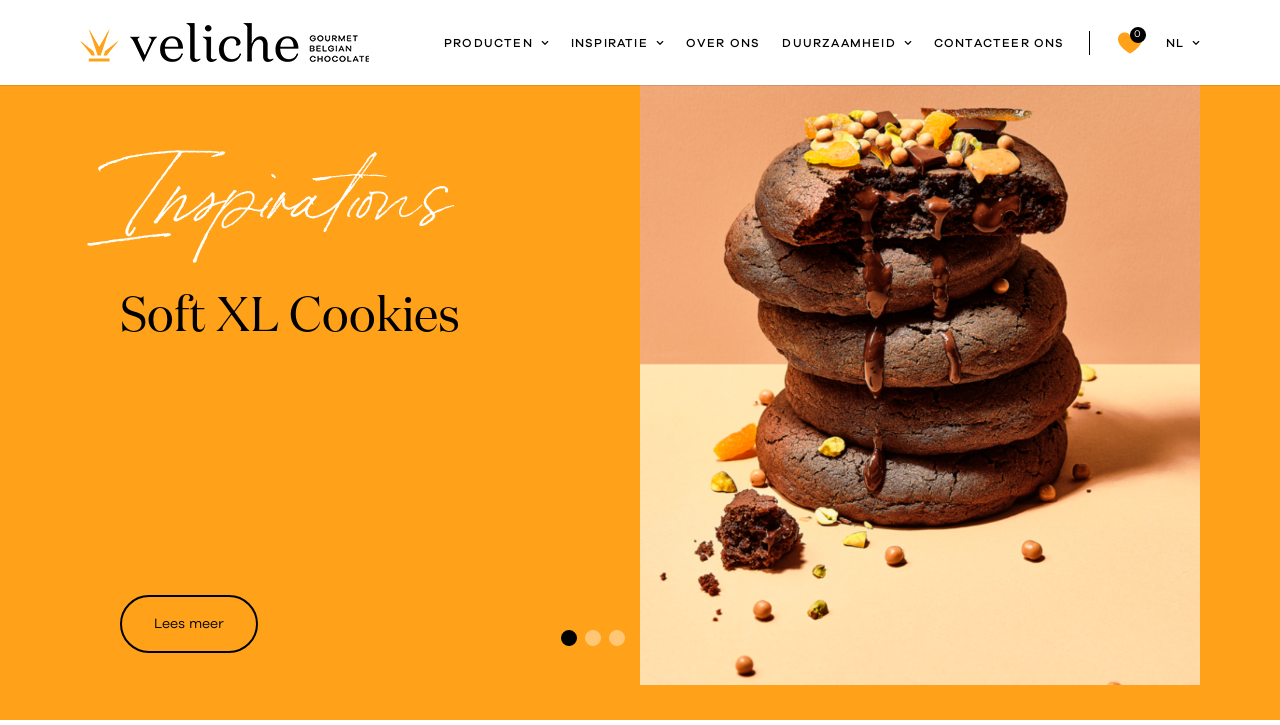

--- FILE ---
content_type: text/html; charset=UTF-8
request_url: https://www.veliche.com/nl/inspirations/
body_size: 18617
content:
        


<!DOCTYPE html><html lang="nl" prefix="og: http://ogp.me/ns# fb: http://ogp.me/ns/fb#" data-url="https://www.veliche.com/nl/"><head><link
rel="dns-prefetch" href="/"><link
rel="preconnect" href="/" crossorigin><meta
charset="utf-8"><meta
name="viewport" content="width=device-width,minimum-scale=1"><link
rel="apple-touch-icon" sizes="180x180" href="/apple-touch-icon.png"><link
rel="icon" type="image/png" sizes="32x32" href="/favicon-32x32.png"><link
rel="icon" type="image/png" sizes="16x16" href="/favicon-16x16.png"><link
rel="manifest" href="/site.webmanifest"><meta
name="msapplication-TileColor" content="#da532c"><meta
name="theme-color" content="#ffffff"><link
href="https://fonts.googleapis.com/css?family=Roboto:300,400,500,700" rel="stylesheet"> <script>loadjs=function(){var l=function(){},c={},f={},u={};function s(e,n){if(e){var t=u[e];if(f[e]=n,t)for(;t.length;)t[0](e,n),t.splice(0,1)}}function o(e,n){e.call&&(e={success:e}),n.length?(e.error||l)(n):(e.success||l)(e)}function h(t,r,i,c){var s,o,e=document,n=i.async,f=(i.numRetries||0)+1,u=i.before||l,a=t.replace(/^(css|img)!/,"");c=c||0,/(^css!|\.css$)/.test(t)?(s=!0,(o=e.createElement("link")).rel="stylesheet",o.href=a):/(^img!|\.(png|gif|jpg|svg)$)/.test(t)?(o=e.createElement("img")).src=a:((o=e.createElement("script")).src=t,o.async=void 0===n||n),!(o.onload=o.onerror=o.onbeforeload=function(e){var n=e.type[0];if(s&&"hideFocus"in o)try{o.sheet.cssText.length||(n="e")}catch(e){n="e"}if("e"==n&&(c+=1)<f)return h(t,r,i,c);r(t,n,e.defaultPrevented)})!==u(t,o)&&e.head.appendChild(o)}function t(e,n,t){var r,i;if(n&&n.trim&&(r=n),i=(r?t:n)||{},r){if(r in c)throw"LoadJS";c[r]=!0}!function(e,r,n){var t,i,c=(e=e.push?e:[e]).length,s=c,o=[];for(t=function(e,n,t){if("e"==n&&o.push(e),"b"==n){if(!t)return;o.push(e)}--c||r(o)},i=0;i<s;i++)h(e[i],t,n)}(e,function(e){o(i,e),s(r,e)},i)}return t.ready=function(e,n){return function(e,t){e=e.push?e:[e];var n,r,i,c=[],s=e.length,o=s;for(n=function(e,n){n.length&&c.push(e),--o||t(c)};s--;)r=e[s],(i=f[r])?n(r,i):(u[r]=u[r]||[]).push(n)}(e,function(e){o(n,e)}),t},t.done=function(e){s(e,[])},t.reset=function(){c={},f={},u={}},t.isDefined=function(e){return e in c},t}();</script><link rel="stylesheet" href="/css/site-6e52b38f7d.css">


                        
        <script>
            !function(e){"use strict";var n=function(n,t,o){function i(e){return a.body?e():void setTimeout(function(){i(e)})}function r(){l.addEventListener&&l.removeEventListener("load",r),l.media=o||"all"}var d,a=e.document,l=a.createElement("link");if(t)d=t;else{var s=(a.body||a.getElementsByTagName("head")[0]).childNodes;d=s[s.length-1]}var f=a.styleSheets;l.rel="stylesheet",l.href=n,l.media="only x",i(function(){d.parentNode.insertBefore(l,t?d:d.nextSibling)});var u=function(e){for(var n=l.href,t=f.length;t--;)if(f[t].href===n)return e();setTimeout(function(){u(e)})};return l.addEventListener&&l.addEventListener("load",r),l.onloadcssdefined=u,u(r),l};"undefined"!=typeof exports?exports.loadCSS=n:e.loadCSS=n}("undefined"!=typeof global?global:this);
            !function(t){if(t.loadCSS){var e=loadCSS.relpreload={};if(e.support=function(){try{return t.document.createElement("link").relList.supports("preload")}catch(e){return!1}},e.poly=function(){for(var e=t.document.getElementsByTagName("link"),r=0;r<e.length;r++){var n=e[r];"preload"===n.rel&&"style"===n.getAttribute("as")&&(t.loadCSS(n.href,n,n.getAttribute("media")),n.rel=null)}},!e.support()){e.poly();var r=t.setInterval(e.poly,300);t.addEventListener&&t.addEventListener("load",function(){e.poly(),t.clearInterval(r)}),t.attachEvent&&t.attachEvent("onload",function(){t.clearInterval(r)})}}}(this);
        </script><script>var testImg=document.createElement("img");if(!("srcset"in testImg)||!("sizes"in testImg)){document.createElement("picture");var s=document.createElement("script");s.setAttribute("src","/js/picturefill.min.js");if("async"in s)
s.setAttribute("async",true);document.head.appendChild(s);}</script><script type="text/javascript" src="/js/ofi.min.js"></script>

        <script>
                                </script>
        
                <script type="text/javascript">
            var assetsBaseUrl = "/";
            var retina = window.devicePixelRatio > 1;
        </script>

        <!--place in head-->

        <script async type="text/javascript" src="https://consent.trustarc.com/notice?domain=veliche.com&c=teconsent&js=nj&noticeType=bb&gtm=1&text=true&irmc=trustarc-irm-placeholder"></script>
    <title>Inspirations | Veliche</title>
<script>dataLayer = [];
(function(w,d,s,l,i){w[l]=w[l]||[];w[l].push({'gtm.start':
new Date().getTime(),event:'gtm.js'});var f=d.getElementsByTagName(s)[0],
j=d.createElement(s),dl=l!='dataLayer'?'&l='+l:'';j.async=true;j.src=
'https://www.googletagmanager.com/gtm.js?id='+i+dl;f.parentNode.insertBefore(j,f);
})(window,document,'script','dataLayer','GTM-NQD6HGD');
</script><meta name="generator" content="SEOmatic">
<meta name="keywords" content="Inspirations">
<meta name="description" content="Inspirations">
<meta name="referrer" content="no-referrer-when-downgrade">
<meta name="robots" content="all">
<meta content="nl_BE" property="og:locale">
<meta content="fr_BE" property="og:locale:alternate">
<meta content="en_BE" property="og:locale:alternate">
<meta content="Veliche" property="og:site_name">
<meta content="website" property="og:type">
<meta content="https://www.veliche.com/nl/inspirations" property="og:url">
<meta content="Inspirations" property="og:title">
<meta content="Inspirations" property="og:description">
<meta content="https://www.veliche.com/uploads/images/_1200x630_crop_center-center_82_none/fb-og.png?mtime=1696837004" property="og:image">
<meta content="1200" property="og:image:width">
<meta content="630" property="og:image:height">
<meta content="Inspirations" property="og:image:alt">
<meta content="https://www.linkedin.com/company/veliche-gourmet/" property="og:see_also">
<meta content="https://www.instagram.com/velichegourmet/" property="og:see_also">
<meta content="https://www.facebook.com/velichegourmet" property="og:see_also">
<link href="https://www.veliche.com/nl/inspirations" rel="canonical">
<link href="https://www.veliche.com/nl" rel="home">
<link href="https://www.veliche.com/nl/inspirations" rel="alternate" hreflang="nl-be">
<link href="https://www.veliche.com/fr/inspirations" rel="alternate" hreflang="fr-be">
<link href="https://www.veliche.com/inspirations" rel="alternate" hreflang="x-default">
<link href="https://www.veliche.com/inspirations" rel="alternate" hreflang="en-be"></head>

    
    <body class="font-primary font-normal text-base relative text-black c-inspirations"><noscript><iframe src="https://www.googletagmanager.com/ns.html?id=GTM-NQD6HGD"
height="0" width="0" style="display:none;visibility:hidden"></iframe></noscript>


        <div class="hidden">
            <?xml version="1.0" encoding="UTF-8"?><!DOCTYPE svg PUBLIC "-//W3C//DTD SVG 1.1//EN" "http://www.w3.org/Graphics/SVG/1.1/DTD/svg11.dtd"><svg xmlns="http://www.w3.org/2000/svg"><symbol id="icon-account" viewBox="0 0 500 500"><path d="M250.408 254.354c59.153 0 107.274-57.992 107.274-129.265C357.682 57.327 313.569 10 250.408 10c-63.15 0-107.252 47.327-107.252 115.089 0 71.278 48.116 129.265 107.252 129.265zm0-212.956c45.507 0 76.084 33.632 76.084 83.69 0 53.969-34.128 97.868-76.084 97.868-41.94 0-76.062-43.905-76.062-97.867 0-50.059 30.566-83.691 76.062-83.691zm194.206 387.094l-.11-6.343c-.28-18.07-.389-22.669-.597-24.694-8.796-81.09-76.593-125.743-190.91-125.743-.686 0-1.377.02-2.064.047l-.525.015-.525-.015a53.912 53.912 0 0 0-2.079-.047c-114.322 0-182.12 44.658-190.9 125.717-.207 1.868-.296 5.473-.545 21.418l-.156 9.315-.203.256c.062.047.13.095.198.136v.189l.27.005C111.025 469.393 176.233 490 250.299 490h.063c72.262 0 139.269-21.167 193.836-61.215l.421-.006v-.287h-.005zm-194.263 30.115h-.052c-61.606 0-116.23-15.714-162.63-46.646.088-5.16.181-10.074.244-11.1 8.749-80.786 91.782-97.752 159.891-97.752l2.334.069 2.864-.069c68.11 0 151.143 16.96 159.87 97.407.084 1.198.183 5.987.276 11.235-46.717 30.676-102.657 46.856-162.797 46.856z"/></symbol><symbol id="icon-angle-up" viewBox="0 0 320 512"><path d="M177 159.7l136 136c9.4 9.4 9.4 24.6 0 33.9l-22.6 22.6c-9.4 9.4-24.6 9.4-33.9 0L160 255.9l-96.4 96.4c-9.4 9.4-24.6 9.4-33.9 0L7 329.7c-9.4-9.4-9.4-24.6 0-33.9l136-136c9.4-9.5 24.6-9.5 34-.1z"/></symbol><symbol id="icon-arrow-down" viewBox="0 0 410 500"><path d="M401.742 282.122c-11.199-11.173-27.996-11.173-39.195 0L239.365 405.027V27.933C239.365 12.569 226.767 0 211.369 0c-15.398 0-27.996 12.57-27.996 27.933v377.094L47.593 269.553c-11.199-11.174-27.996-11.174-39.195 0-11.198 11.173-11.198 27.933 0 39.106l183.374 182.96c2.8 2.794 5.599 4.19 8.399 5.587 2.8 1.397 6.999 2.794 11.198 2.794 4.2 0 6.999-1.397 11.198-2.794 2.8-1.396 7-2.793 8.4-5.586l170.775-171.788c9.798-9.777 9.798-27.933 0-37.71z"/></symbol><symbol id="icon-arrow-left" viewBox="0 0 501 410"><path d="M218.333 7.803c11.173 11.199 11.173 27.996 0 39.195L95.428 170.18h377.094c15.364 0 27.933 12.598 27.933 27.996 0 15.398-12.57 27.996-27.933 27.996H95.428l135.474 135.78c11.174 11.199 11.174 27.996 0 39.195-11.173 11.198-27.933 11.198-39.106 0L8.836 217.773c-2.794-2.8-4.19-5.599-5.587-8.399-1.397-2.8-2.794-6.999-2.794-11.198 0-4.2 1.397-6.999 2.794-11.198 1.396-2.8 2.793-7 5.586-8.4L180.623 7.804c9.777-9.798 27.933-9.798 37.71 0z"/></symbol><symbol id="icon-arrow-right" viewBox="0 0 500 410"><path d="M281.668 7.803c-11.173 11.198-11.173 27.996 0 39.194L404.573 170.18H27.478c-15.363 0-27.933 12.598-27.933 27.996 0 15.397 12.57 27.995 27.933 27.995h377.095l-135.475 135.78c-11.173 11.2-11.173 27.997 0 39.195 11.173 11.199 27.933 11.199 39.106 0l182.961-183.373c2.793-2.8 4.19-5.6 5.587-8.4 1.396-2.799 2.793-6.998 2.793-11.197 0-4.2-1.397-7-2.793-11.199-1.397-2.8-2.794-6.999-5.587-8.399L319.377 7.803c-9.776-9.799-27.933-9.799-37.71 0z"/></symbol><symbol id="icon-bon" viewBox="0 0 500 500"><path d="M434.586 101.538h-40.909c9.427-11.525 14.247-26.483 13.282-41.65-.999-15.708-8.336-30.022-20.662-40.307-13.21-11.024-30.756-16.18-48.133-14.146-46.433 5.432-73.061 47.112-86.13 76.068-13.067-28.956-39.696-70.636-86.128-76.068-17.377-2.028-34.924 3.122-48.134 14.146C105.447 29.864 98.11 44.18 97.111 59.887c-.965 15.169 3.855 30.126 13.282 41.651H66.03c-29.24 0-53.03 23.79-53.03 53.03v72.67c0 5.857 4.748 10.607 10.606 10.607h38.77v246.549c0 5.857 4.749 10.606 10.607 10.606h360.405c5.858 0 10.606-4.75 10.606-10.606v-246.55h33.016c5.858 0 10.606-4.749 10.606-10.605v-72.67c0-29.241-23.79-53.03-53.03-53.03zm-93.957-75.034c11.625-1.36 23.317 2.053 32.078 9.362 7.81 6.519 12.457 15.528 13.082 25.367.689 10.829-2.915 21.037-10.149 28.746-6.995 7.454-16.558 11.56-26.926 11.56h-81.95c8.934-23.449 31.834-70.118 73.865-75.035zm-212.2 63.475c-7.234-7.709-10.84-17.917-10.15-28.746.626-9.84 5.273-18.848 13.083-25.367 7.496-6.254 17.137-9.655 27.048-9.655 1.672 0 3.352.097 5.031.293 42.034 4.917 64.934 51.593 73.866 75.034h-81.951c-10.37 0-19.932-4.105-26.928-11.56zm-94.217 64.59c0-17.545 14.274-31.818 31.818-31.818H242.58v93.881H34.212V154.57zM83.59 473.788V237.845h158.99v235.943H83.59zm339.193 0h-158.99V237.845h158.99v235.943zm43.622-257.156H263.792v-93.881H434.586c17.544 0 31.818 14.273 31.818 31.818v62.063z"/></symbol><symbol id="icon-cart" viewBox="0 0 500 500"><path d="M16.667 20C7.462 20 0 27.525 0 36.807c0 9.282 7.462 16.807 16.667 16.807h55.382c27.585 68.894 54.756 137.914 82.119 206.934l-25.174 61.1c-2.109 5.094-1.515 11.237 1.529 15.824 3.044 4.588 8.449 7.484 13.923 7.46h277.78c8.805.124 16.904-7.926 16.904-16.806s-8.1-16.932-16.904-16.807h-252.78l14.41-34.665 267.536-21.533c7.003-.555 13.342-6.056 14.931-12.955l33.334-145.66c2.18-9.81-6.35-20.516-16.32-20.483H116.841L98.785 30.504C96.313 24.343 89.925 20 83.334 20H16.667zm113.542 89.637H462.33l-25.868 113.095-253.3 20.309-52.953-133.404zm69.793 257.705c-30.486 0-55.556 25.28-55.556 56.023 0 30.741 25.07 56.023 55.556 56.023 30.485 0 55.556-25.282 55.556-56.023 0-30.742-25.071-56.023-55.556-56.023zm166.668 0c-30.486 0-55.556 25.281-55.556 56.023 0 30.741 25.07 56.023 55.556 56.023 30.485 0 55.556-25.282 55.556-56.023 0-30.742-25.071-56.023-55.556-56.023zm-166.668 33.614c12.47 0 22.222 9.833 22.222 22.409 0 12.575-9.752 22.409-22.222 22.409s-22.223-9.834-22.223-22.41c0-12.574 9.753-22.408 22.223-22.408zm166.668 0c12.47 0 22.222 9.834 22.222 22.409s-9.753 22.409-22.222 22.409c-12.471 0-22.223-9.834-22.223-22.41 0-12.575 9.752-22.408 22.223-22.408z"/></symbol><symbol id="icon-check" viewBox="0 0 12 10"><path d="M10.547 0L4.39 6.387l-3.063-2.66L0 5.25l3.79 3.284.726.632.663-.695L12 1.397z"/></symbol><symbol id="icon-chevron-down" viewBox="0 0 448 512"><path d="M207.029 381.476L12.686 187.132c-9.373-9.373-9.373-24.569 0-33.941l22.667-22.667c9.357-9.357 24.522-9.375 33.901-.04L224 284.505l154.745-154.021c9.379-9.335 24.544-9.317 33.901.04l22.667 22.667c9.373 9.373 9.373 24.569 0 33.941L240.971 381.476c-9.373 9.372-24.569 9.372-33.942 0z"/></symbol><symbol id="icon-chevron-left" viewBox="0 0 320 512"><path d="M34.52 239.03L228.87 44.69c9.37-9.37 24.57-9.37 33.94 0l22.67 22.67c9.36 9.36 9.37 24.52.04 33.9L131.49 256l154.02 154.75c9.34 9.38 9.32 24.54-.04 33.9l-22.67 22.67c-9.37 9.37-24.57 9.37-33.94 0L34.52 272.97c-9.37-9.37-9.37-24.57 0-33.94z"/></symbol><symbol id="icon-chevron-right" viewBox="0 0 320 512"><path d="M285.476 272.971L91.132 467.314c-9.373 9.373-24.569 9.373-33.941 0l-22.667-22.667c-9.357-9.357-9.375-24.522-.04-33.901L188.505 256 34.484 101.255c-9.335-9.379-9.317-24.544.04-33.901l22.667-22.667c9.373-9.373 24.569-9.373 33.941 0L285.475 239.03c9.373 9.372 9.373 24.568.001 33.941z"/></symbol><symbol id="icon-chevron-up" viewBox="0 0 448 512"><path d="M240.971 130.524l194.343 194.343c9.373 9.373 9.373 24.569 0 33.941l-22.667 22.667c-9.357 9.357-24.522 9.375-33.901.04L224 227.495 69.255 381.516c-9.379 9.335-24.544 9.317-33.901-.04l-22.667-22.667c-9.373-9.373-9.373-24.569 0-33.941L207.03 130.525c9.372-9.373 24.568-9.373 33.941-.001z"/></symbol><symbol id="icon-circle" viewBox="0 0 500 500"><circle cx="250" cy="250" r="250" fill-rule="evenodd"/></symbol><symbol id="icon-close" viewBox="0 0 11 11"><path d="M9.071.586L10.485 2 6.95 5.536l3.535 3.535-1.414 1.414L5.536 6.95 2 10.485.586 9.071l3.536-3.535L.586 2 2 .586l3.536 3.536L9.07.586z"/></symbol><symbol id="icon-download" viewBox="0 0 19 20"><title>Artboard</title><g fill="#000" fill-rule="evenodd"><path d="M9.195 13.735l4.76-4.485a.742.742 0 0 0 0-1.103c-.328-.309-.859-.309-1.171 0L9.429 11.31V.779C9.429.353 9.054 0 8.602 0c-.453 0-.827.353-.827.78v10.514L4.42 8.147c-.328-.309-.858-.309-1.17 0a.747.747 0 0 0 0 1.118l4.775 4.5a.88.88 0 0 0 .593.235c.202-.03.42-.118.577-.265z"/><path d="M17 17.75a.75.75 0 0 1 .102 1.493L17 19.25H1a.75.75 0 0 1-.102-1.493L1 17.75h16z" fill-rule="nonzero"/></g></symbol><symbol id="icon-drop-outline" viewBox="0 0 500 500"><path d="M249.419 495C148.74 495 67 413.007 67 312.4 67 171.77 231.312 15.965 238.324 9.432c6.362-6.045 16.48-5.88 22.679.328C268.017 16.782 432 181.907 432 312.4 431.836 413.01 350.093 495 249.423 495h-.004zm-.328-450.298C212.215 82.267 99.631 206.069 99.631 312.39c.004 82.644 67.227 149.934 149.786 149.934 82.56 0 149.786-67.293 149.786-149.934 0-98.49-113.563-228.499-150.112-267.697v.009z"/></symbol><symbol id="icon-drop" viewBox="0 0 500 500"><path d="M249.419 495C148.74 495 67 413.007 67 312.4 67 171.77 231.312 15.965 238.324 9.432c6.362-6.045 16.48-5.88 22.679.328C268.017 16.782 432 181.907 432 312.4 431.836 413.01 350.093 495 249.423 495h-.004z"/></symbol><symbol id="icon-envelope" viewBox="0 0 500 395"><path d="M477.889 364.786V24.79H22.787v339.997c0 2.112.318 4.472.832 6.262H477.06c.513-1.789.829-4.147.829-6.262zM23.895 371.9zM1.45 17.406l-.034-.082c.021.327.034.526.348.923-.143-.27-.214-.506-.314-.841zm18.101 5.444c-.444.352-1.074.639-1.755.85-1.584.492-2.246.538-2.627.496.622.142.986.213 1.34.275.875-.345 1.822-.884 3.042-1.621zm0 0c.323-.195.664-.404 1.029-.626-.28.227-.583.44-.907.636l-.122-.01zm-4.382 1.346a1.985 1.985 0 0 1-.212-.036l.452.097-.24-.061zm5.196-20.003l-.541-.597-.182-.062.723.659zm2.872 3.608l.072.167c-.032-.167-.057-.292-.127-.444.019.087.036.178.055.277zM9.427 1.435C14.361-.165 16.02.013 20.08.908c.228.05 153.708.074 460.44.072 13.687 0 21.178 4.897 21.178 19.186v344.62c0 15.735-5.655 30.071-21.179 30.071H20.156c-15.513 0-21.179-14.35-21.179-30.07V20.165c0-.256-.007-.43-.056-1.277-.36-5.986.007-9.217 3.393-13.635 2.09-2.882 2.72-3.749 7.112-3.82z"/><path d="M1.781 20.941L18.435 3.926l188.552 184.553c24.99 23.557 65.057 23.392 89.724-.267L483.041 5.224l16.682 16.988-186.43 183.085c-33.922 32.539-88.419 32.763-122.799.352L1.781 20.941z"/><path d="M500.949 364.144l-19.132 14.172-153.306-206.955 19.132-14.172zM18.793 378.41L-.198 364.05l156.484-206.955 18.992 14.36z"/></symbol><symbol id="icon-facebook" viewBox="0 0 269 500"><path fill-rule="evenodd" d="M214.338 84.393c15.94-.572 31.881-.143 47.87-.143h6.573V3.653c-8.485-.81-17.412-2-26.338-2.43C226.11.51 209.728-.252 193.346.082c-25.014.524-48.655 6.43-69.353 20.816-23.69 16.576-36.688 39.822-41.642 67.26-2.06 11.288-2.6 23.054-2.894 34.581-.441 18.101-.049 36.107-.049 54.208v6.812H0v90.028h78.918V500h96.477V274.12h78.672c4.022-29.962 7.946-59.59 12.066-90.41-6.327 0-11.968-.048-17.657 0-22.366.095-73.72 0-73.72 0s.197-44.633.737-63.973c.784-26.484 16.97-34.582 38.845-35.344"/></symbol><symbol id="icon-faq" viewBox="0 0 459 490"><path d="M229.362 0C142.996 0 72.979 70.017 72.979 156.383v52.128h-5.213C30.494 208.51 0 239.005 0 276.277v41.702c0 37.272 30.494 67.766 67.766 67.766h52.128c8.636-.001 15.637-7.002 15.638-15.639V224.15c-.001-8.637-7.002-15.638-15.638-15.638h-15.639v-52.128c0-69.58 55.527-125.106 125.107-125.106s125.106 55.527 125.106 125.106v52.128H338.83c-9.978.52-15.467 9.048-15.639 15.638v145.957c.001 8.188 7.45 15.638 15.639 15.639h13.032c-3.14 9.512-9.265 18.312-19.385 26.064-13.658 10.46-34.814 18.736-64.671 20.525-6.34-15.016-21.256-25.738-38.444-25.738-22.847 0-41.702 18.855-41.702 41.702 0 22.846 18.855 41.702 41.702 41.702 17.491 0 32.628-10.955 38.77-26.39 35.41-1.86 63.375-11.538 83.404-26.878 17.678-13.54 28.7-31.655 32.58-50.987h6.841c37.272 0 67.766-30.494 67.766-67.766v-41.702c0-37.272-30.494-67.766-67.766-67.766h-5.212v-52.128C385.745 70.017 315.727 0 229.362 0zM67.766 239.787h36.49v114.681h-36.49c-20.486 0-36.49-16.004-36.49-36.49v-41.701c0-20.486 16.004-36.49 36.49-36.49zm286.702 0h36.49c20.485 0 36.489 16.004 36.489 36.49v41.702c0 20.485-16.004 36.49-36.49 36.49h-36.489V239.786zM229.362 437.872c5.942 0 10.425 4.483 10.425 10.426 0 5.942-4.483 10.425-10.425 10.425-5.943 0-10.426-4.483-10.426-10.425 0-5.943 4.483-10.426 10.426-10.426z"/></symbol><symbol id="icon-filter" viewBox="0 0 512 512"><path d="M487.976 0H24.028C2.71 0-8.047 25.866 7.058 40.971L192 225.941V432c0 7.831 3.821 15.17 10.237 19.662l80 55.98C298.02 518.69 320 507.493 320 487.98V225.941l184.947-184.97C520.021 25.896 509.338 0 487.976 0z"/></symbol><symbol id="icon-heart-outline" viewBox="0 0 500 500"><path d="M491.955 169.466c2.195 92.973-75.425 197.443-239.346 295.608l-3.644.926c-1.196-.222-2.33-.695-3.022-1.188C83.726 367.3 5.833 262.63 8.046 169.489 9.892 91.803 71.442 34.047 144.31 34.047l2.325.001c4.493.082 8.979.395 13.435.938 43.535 5.267 72.662 25.423 89.923 55.043 17.208-29.582 46.378-49.783 89.893-55.09A130.838 130.838 0 0 1 355.695 34c72.891.028 134.425 57.78 136.26 135.466zm-65.335 96.938c27.425-44.181 36.457-86.815 26.383-123.02-12.16-43.816-51.902-74.2-97.267-74.384a96.242 96.242 0 0 0-11.607.716c-33.018 4.034-55.53 19.125-67.565 45.048l-26.531 57.091-5.152-11.013-21.553-46.073c-12.089-25.944-34.57-41.022-67.58-45.055A96.09 96.09 0 0 0 146.05 69h-1.685c-45.335.13-85.077 30.39-97.336 74.098-10.108 36.464-1.147 79.016 26.334 123.02C107.46 321.002 166.715 375.043 250.015 427c83.21-51.928 142.541-105.967 176.605-160.596z"/></symbol><symbol id="icon-heart" viewBox="0 0 500 500"><path d="M361.806 29a133.57 133.57 0 0 0-16.001.941C289.252 36.778 262.55 67.891 250 94.644c-12.6-26.753-39.252-57.866-95.854-64.653-4.514-.545-9.054-.86-13.6-.941h-2.35C-1.262 29.05-127.618 245.402 248.8 469.68c.36.247.77.416 1.2.495.344-.276.76-.448 1.2-.495C627.568 245.352 501.312 29.05 361.806 29.001z"/></symbol><symbol id="icon-instagram" viewBox="0 0 500 500"><path fill-rule="evenodd" d="M450 425.186c0 13.41-11.554 24.33-25.612 24.33H75.612c-14.058 0-25.612-10.92-25.612-24.33V224.758h50.2c-2.96 11.138-4.44 22.817-4.44 34.82 0 80.939 69.038 146.469 154.183 146.469 85.259 0 154.297-65.53 154.297-146.47a137.96 137.96 0 0 0-4.44-34.819H450v200.428zM156.856 213.322c14.617-37.117 50.821-63.483 93.087-63.483 42.38 0 78.584 26.366 93.145 63.483 4.476 11.26 6.912 23.538 6.912 36.438 0 55.053-44.873 99.864-100.057 99.864-55.07 0-99.943-44.811-99.943-99.864 0-12.9 2.38-25.178 6.856-36.438zM350 65.695c0-8.763 7.052-15.749 15.82-15.749h68.36c8.704 0 15.82 6.986 15.82 15.75v68.394c0 8.7-7.116 15.749-15.82 15.749h-68.36c-8.768 0-15.82-7.05-15.82-15.75V65.696zM421.864 0H78.136C35 0 0 35.016 0 78.099v343.265c0 43.14 35.001 78.1 78.136 78.1h343.728c43.135 0 78.136-34.96 78.136-78.1V78.1C500 35.016 464.999 0 421.864 0z"/></symbol><symbol id="icon-linkedin" viewBox="0 0 482 458"><path d="M48.182 0c26.557 0 48.182 24.722 48.182 55.034 0 30.36-21.625 55.082-48.182 55.082C21.54 110.116 0 85.394 0 55.034 0 24.722 21.54 0 48.182 0zM6.576 457.236h83.17V151.802H6.575v305.434zm162.06-305.284h96.34v41.713h1.326c13.406-23.987 46.182-49.275 95.066-49.275 101.64 0 120.45 63.147 120.45 145.369v167.477H381.451V308.833c0-35.451-.764-80.97-52.197-80.97-52.299 0-60.25 38.535-60.25 78.32v151.053H168.635V151.952z" fill-rule="evenodd"/></symbol><symbol id="icon-pdf" viewBox="0 0 500 500"><path d="M411.972 53.194a3.632 3.632 0 0 0 2.734 1.24c1.055 0 2.044-.45 2.744-1.24l25.278-25.488a3.671 3.671 0 0 0 .6-3.934 3.694 3.694 0 0 0-3.35-2.15h-9.061V3.656A3.638 3.638 0 0 0 427.272 0h-25.128a3.651 3.651 0 0 0-3.655 3.656v17.966h-9.056c-1.439 0-2.75.845-3.339 2.15a3.671 3.671 0 0 0 .6 3.934l25.278 25.488zM290.644 227.128c-10.45-11.65-20.772-24.667-30.066-36.378-4.384-5.533-8.578-10.811-12.5-15.606l-.29-.35c5.745-16.36 9.029-29.75 9.762-39.805 1.861-25.617-1-42.117-8.739-50.433-5.228-5.628-13.078-7.59-20.461-5.106-5.289 1.772-12.45 6.522-16.544 19.067-6.1 18.7-3.145 51.816 14.2 79.205-7.74 20.267-18.528 43.556-30.445 65.728-22.694 7.956-40.783 18.417-53.767 31.106-16.96 16.555-23.855 32.988-18.922 45.077 3.04 7.49 10.067 11.956 18.795 11.956 6.077 0 12.65-2.195 19.01-6.339 16.062-10.5 37.034-45.483 48.284-65.756 23.272-7.266 46.25-10.238 57.928-11.366a388.966 388.966 0 0 1 15.578-1.2c20.439 21.583 37.155 32.966 52.555 35.805 3.1.578 6.2.867 9.228.867 12.55 0 22.922-5.006 27.761-13.389 3.65-6.333 3.578-13.722-.205-20.278-8.545-14.794-34.334-22.939-72.617-22.939-2.756.006-5.6.045-8.545.134zm-140.622 81.844c-3.039 1.984-6.16 3.167-8.36 3.167-.418 0-.7-.045-.862-.083-.383-1.94.994-10.323 14.578-23.595 6.378-6.233 14.444-11.922 23.994-16.955-12.05 19.388-22.894 33.25-29.35 37.466zm80.261-204.416c1.417-4.34 3.173-6.3 4.267-6.667.028-.006.05-.017.072-.022 1.056 1.189 5.545 7.983 3.534 35.727-.35 4.84-1.528 10.956-3.512 18.223-6.488-16.711-8.272-35.278-4.36-47.261zm34.728 124.227c-10.344.995-26.1 3.045-43.678 7.206 6.817-13.611 13.128-27.406 18.4-40.189 1.828 2.289 3.7 4.639 5.6 7.044 6.361 8.017 13.506 17.028 20.911 25.828l-1.233.111zm89.939 30.878c.289.5.283.7.211.833-.817 1.417-4.511 3.667-10.939 3.667-1.794 0-3.705-.183-5.678-.55-8.022-1.483-17.377-7.028-28.527-16.917 30.255 1.445 42.483 8.74 44.933 12.967z"/><path d="M331.85 0H80.294C64.878 0 52.35 12.494 52.35 27.95v444.1c0 15.439 12.528 27.95 27.944 27.95H415.7c15.45 0 27.944-12.511 27.944-27.95V111.8L331.85 0zm0 39.517l72.283 72.283H331.85V39.517zm83.856 432.533H80.294V27.95H303.9v83.85c0 15.439 12.5 27.95 27.944 27.95H415.7v332.3h.006z"/><path d="M201.822 357.528c-2.283-2.017-5.022-3.484-8.133-4.345-3.072-.877-7.472-1.322-13.078-1.322h-18.605c-3.54 0-6.206.811-7.934 2.428-1.744 1.633-2.639 4.278-2.639 7.85v55.178c0 3.21.795 5.71 2.361 7.444 1.595 1.778 3.717 2.683 6.306 2.683 2.478 0 4.567-.905 6.2-2.694 1.6-1.756 2.417-4.289 2.417-7.528V398.35h11.894c9.183 0 16.239-2.006 20.956-5.967 4.8-4.01 7.239-9.944 7.239-17.639 0-3.583-.59-6.86-1.762-9.75-1.177-2.927-2.933-5.433-5.222-7.466zM189.8 380.6c-1.039 1.4-2.522 2.383-4.544 3.017-2.15.666-4.89 1.01-8.156 1.01h-8.378v-19.1h8.378c7.55 0 10.611 1.506 11.828 2.734 1.622 1.733 2.41 3.95 2.41 6.767 0 2.322-.516 4.194-1.538 5.572zm80.75-21.906c-3.017-2.638-6.428-4.466-10.139-5.427-3.611-.934-7.989-1.411-12.994-1.411h-18.895c-3.494 0-6.105.838-7.766 2.505-1.662 1.667-2.506 4.278-2.506 7.767v52.489c0 2.46.217 4.433.661 6.016.506 1.8 1.595 3.206 3.233 4.178 1.562.945 3.75 1.4 6.673 1.4h18.894c3.345 0 6.4-.217 9.083-.65 2.734-.444 5.328-1.222 7.706-2.305 2.4-1.095 4.633-2.573 6.661-4.395a31.342 31.342 0 0 0 6.289-7.989c1.617-2.96 2.833-6.322 3.6-9.978.767-3.622 1.156-7.683 1.156-12.055-.006-13.378-3.934-23.522-11.656-30.145zM257.922 408.9c-.939.817-2.066 1.472-3.355 1.933-1.35.478-2.661.784-3.911.9-1.317.123-3.178.19-5.534.19h-9.6V366.11h8.184c4.283 0 7.955.467 10.922 1.383 2.772.845 5.16 2.895 7.1 6.106 1.989 3.283 3 8.378 3 15.15 0 9.55-2.284 16.322-6.806 20.15zm78.406-57.039H302.15c-2.278 0-4.122.339-5.633 1.033-1.617.734-2.823 1.928-3.59 3.556-.71 1.522-1.055 3.383-1.055 5.689v55.078c0 3.316.811 5.866 2.395 7.577 1.616 1.756 3.727 2.65 6.272 2.65 2.494 0 4.589-.877 6.222-2.616 1.589-1.717 2.395-4.278 2.395-7.611v-22.195h22.488c2.517 0 4.49-.605 5.85-1.81 1.417-1.25 2.134-2.929 2.134-4.995 0-2.061-.7-3.745-2.09-5-1.35-1.234-3.332-1.856-5.894-1.856h-22.488v-15.533h27.177c2.661 0 4.711-.64 6.095-1.906 1.416-1.289 2.133-3.005 2.133-5.1 0-2.05-.717-3.75-2.139-5.06-1.4-1.268-3.444-1.9-6.094-1.9z"/></symbol><symbol id="icon-phone" viewBox="0 0 500 500"><path d="M500 250.06c0 8.124-6.592 14.71-14.724 14.71-8.132 0-14.724-6.586-14.724-14.71 0-121.857-98.884-220.641-220.864-220.641-8.132 0-14.724-6.586-14.724-14.71C234.964 6.586 241.556 0 249.688 0 387.932 0 500 111.956 500 250.06zm-88.345 0c0 8.124-6.593 14.71-14.724 14.71-8.132 0-14.725-6.586-14.725-14.71 0-73.114-59.33-132.385-132.518-132.385-8.132 0-14.724-6.585-14.724-14.709 0-8.124 6.592-14.71 14.724-14.71 89.452 0 161.967 72.443 161.967 161.804zm7.115 185.232l-49.494 49.444c-44.152 44.109-185.703-13.874-262.904-90.998-77.209-77.13-135.248-218.526-91.09-262.64l49.494-49.444c14.78-14.765 38.183-13.527 51.425 2.642l65.646 80.156c12.531 15.301 11.415 38.472-2.561 52.434l-31.27 31.238c-3.945 3.942-5.024 12.113-2.25 16.736.85 1.611 1.487 2.82 2.529 4.642 1.82 3.187 4.073 6.822 6.772 10.82 7.805 11.559 17.57 23.58 29.4 35.399 11.83 11.818 23.879 21.582 35.474 29.394 4.01 2.703 7.659 4.96 10.859 6.784 1.83 1.044 3.045 1.685 3.559 1.936 5.679 3.258 13.879 2.191 17.773-1.7l31.27-31.237c13.971-13.958 37.182-15.068 52.486-2.56l80.237 65.581c16.201 13.242 17.439 36.595 2.645 51.373zm-291.577-207.97l31.27-31.238c3.262-3.26 3.557-9.383.592-13.003l-65.646-80.156c-2.236-2.73-5.38-2.897-7.81-.47L36.105 151.9c-27.696 27.669 24.28 154.293 91.09 221.036 66.803 66.736 193.567 118.662 221.258 90.998l49.494-49.444c2.444-2.442 2.28-5.555-.47-7.802l-80.236-65.58c-3.615-2.954-9.76-2.66-13.016.592l-31.27 31.238c-13.212 13.199-35.726 16.24-51.993 7.097-3.775-1.884-9.805-5.353-17.487-10.53-13.101-8.826-26.608-19.772-39.83-32.982-13.223-13.209-24.17-26.687-32.991-39.75-5.136-7.606-8.587-13.585-10.478-17.353-9.37-16.25-6.253-38.841 7.017-52.098z"/></symbol><symbol id="icon-pinterest" viewBox="0 0 500 500"><path d="M261.17-1.714c-130.14 0-195.755 98.503-195.755 180.646 0 49.728 17.834 93.973 56.091 110.474 6.273 2.701 11.894.09 13.71-7.249 1.268-5.07 4.261-17.874 5.597-23.203 1.833-7.252 1.121-9.793-3.94-16.112-11.03-13.742-18.078-31.525-18.078-56.708 0-73.082 51.792-138.503 134.858-138.503 73.559 0 113.974 47.45 113.974 110.816 0 83.385-34.955 153.752-86.841 153.752-28.657 0-50.108-25.022-43.232-55.705 8.233-36.626 24.18-76.163 24.18-102.607 0-23.673-12.034-43.416-36.942-43.416-29.29 0-52.822 31.995-52.822 74.85 0 27.294 8.732 45.759 8.732 45.759s-29.976 134.09-35.227 157.57c-10.471 46.769-1.578 104.098-.826 109.887.443 3.43 4.621 4.242 6.51 1.651 2.699-3.721 37.594-49.197 49.454-94.623 3.352-12.874 19.266-79.482 19.266-79.482 9.517 19.162 37.331 36.036 66.91 36.036 88.053 0 147.796-84.744 147.796-198.181 0-85.771-68.82-165.652-173.415-165.652z"/></symbol><symbol id="icon-quote" viewBox="0 0 44 33"><path fill-rule="evenodd" d="M20.1 24.11c0 4.62-3.96 8.47-9.46 8.47-6.6 0-10.23-5.5-10.23-11.11C.41 6.29 11.19.9 18.45.35v7.48c-3.85.44-9.02 3.41-9.35 8.47.22-.11 1.32-.55 2.42-.55 5.5 0 8.58 3.52 8.58 8.36zm23.1 0c0 4.62-3.96 8.47-9.46 8.47-6.6 0-10.12-5.5-10.12-11.11C23.62 6.29 34.29.9 41.55.35v7.48c-3.85.44-9.02 3.41-9.35 8.47.22-.11 1.32-.55 2.42-.55 5.5 0 8.58 3.52 8.58 8.36z"/></symbol><symbol id="icon-search-more" viewBox="0 0 18 18"><g fill="none"><path d="M4.551 12.205a7.536 7.536 0 0 1-1.62-4.664C2.932 3.391 6.315 0 10.477 0S18 3.39 18 7.541c0 4.15-3.383 7.541-7.524 7.541a7.584 7.584 0 0 1-4.654-1.623L1.292 18 0 16.705zm5.925 1.09c3.137 0 5.7-2.569 5.7-5.713s-2.563-5.712-5.7-5.712-5.7 2.568-5.7 5.712 2.563 5.713 5.7 5.713z" fill="#fff"/><g stroke="#fff" stroke-linecap="square" stroke-width="2"><path d="M10.5 5.5v4M12.494 7.5H8.5"/></g></g></symbol><symbol id="icon-search" viewBox="0 0 500 500"><path fill-rule="evenodd" stroke="#FFF" stroke-width=".3" d="M486.065 442.8c11.923 11.953 11.923 31.304 0 43.258-11.953 11.923-31.305 11.923-43.258 0l-96.27-96.3c-83.827 62.671-202.689 56.74-278.873-19.444-83.552-83.582-83.552-219.075 0-302.627 83.582-83.583 219.075-83.583 302.658 0 76.153 76.153 82.115 195.015 19.443 278.843l96.3 96.27zM327.094 327.085c59.675-59.706 59.675-156.495 0-216.171-59.706-59.706-156.496-59.706-216.171 0-59.707 59.676-59.707 156.465 0 216.171 59.675 59.676 156.465 59.676 216.17 0z"/></symbol><symbol id="icon-shops" viewBox="0 0 500 500"><path d="M150.843 136.67V101.8c0-54.566 44.234-98.8 98.8-98.8 54.566 0 98.8 44.234 98.8 98.8v34.87h58.117c9.173-.022 16.794 7.066 17.436 16.215l23.247 325.46A17.435 17.435 0 0 1 429.807 497H69.478a17.435 17.435 0 0 1-17.435-18.656L75.29 152.885c.642-9.15 8.263-16.237 17.435-16.214h58.118zm34.87 0h127.86V101.8c0-35.307-28.623-63.93-63.93-63.93s-63.93 28.623-63.93 63.93v34.87zm-34.87 34.871H108.94L88.192 462.13h322.902l-20.748-290.588h-41.903v69.741c0 9.63-7.806 17.436-17.436 17.436-9.629 0-17.435-7.806-17.435-17.436v-69.74H185.713v69.74c0 9.63-7.806 17.436-17.435 17.436-9.63 0-17.435-7.806-17.435-17.436v-69.74z"/></symbol><symbol id="icon-trash" viewBox="0 0 500 500"><path d="M314.535 68.605V2.907H144.186v65.698H2.326v35.465h42.441L75 497.674h309.884l30.232-393.604h48.256V68.605H314.535zM279.65 37.79v30.232h-100V37.791h100zM106.977 461.628L79.65 103.488H379.07l-27.907 358.14H106.977z"/><path d="M211.628 196.318h35.465v257.558h-35.465zM312.218 454.955l-35.413-1.923 13.996-257.753 35.413 1.923zM146.433 454.951L132.469 197.2l35.412-1.918 13.964 257.752z"/></symbol><symbol id="icon-triangle" viewBox="0 0 13 15"><path fill="#FFF" fill-rule="evenodd" d="M13 7.091L0 14.182V0z"/></symbol><symbol id="icon-twitter" viewBox="0 0 512 512"><path d="M498.857 96.907c-17.898 8.408-37.073 14.001-57.292 16.545 20.65-12.967 36.455-33.59 43.877-58.14-19.24 12.007-40.577 20.755-63.312 25.46-18.155-20.414-44.068-33.194-72.716-33.194-55.06 0-99.622 47.063-99.622 105.223 0 8.178.878 16.277 2.54 24.001-82.8-4.48-156.223-46.351-205.396-109.958-8.543 15.53-13.501 33.61-13.501 52.937 0 36.462 17.627 68.656 44.328 87.55-16.308-.57-31.684-5.275-45.116-13.165-.024.433-.024.898-.024 1.343 0 50.942 34.366 93.535 79.954 103.206-8.331 2.325-17.138 3.681-26.27 3.681a93.04 93.04 0 0 1-18.704-1.884c12.627 41.782 49.433 72.192 93.026 73.074-34.002 28.2-77.008 45.036-123.71 45.036-8.023 0-15.993-.458-23.776-1.45 44.092 29.834 96.488 47.25 152.78 47.25 183.255 0 283.495-160.36 283.495-299.41 0-4.508-.118-9.12-.285-13.6 19.442-14.889 36.355-33.4 49.724-54.505z"/></symbol><symbol id="icon-x-thick" viewBox="0 0 500 500"><path fill-rule="evenodd" d="M359.045 475.786L250.208 366.95 140.955 476.12c-32.201 32.284-84.54 32.284-116.741 0-32.285-32.203-32.285-84.457 0-116.742l109.17-109.253-109.17-109.17c-32.285-32.285-32.285-84.54 0-116.741 32.201-32.285 84.54-32.285 116.741 0l109.253 109.17L359.045 24.546c32.201-32.285 84.456-32.285 116.741 0 32.202 32.284 32.202 84.54 0 116.741L366.95 250.208l108.836 108.837c32.285 32.201 32.285 84.54 0 116.741-32.201 32.202-84.54 32.202-116.741 0z"/></symbol><symbol id="icon-x" viewBox="0 0 11 11"><path d="M8.981 1.243a.528.528 0 0 1 .747.746L6.23 5.485l3.497 3.497a.528.528 0 1 1-.747.746L5.485 6.232 1.989 9.728a.528.528 0 1 1-.747-.746L4.74 5.485 1.242 1.99a.528.528 0 0 1 .747-.746l3.496 3.496 3.496-3.496z"/></symbol><symbol id="icon-youtube" viewBox="0 0 394 475"><g fill-rule="evenodd"><path d="M326.042 174.606V44.468h-24.625v99.483c-5.418 7.359-10.63 11.019-15.555 11.019-3.284 0-5.213-1.85-5.746-5.51-.288-.747-.288-3.62-.288-9.169V44.468h-24.543v102.946c0 9.17.82 15.387 2.216 19.361 2.422 6.572 7.88 9.642 15.843 9.642 8.947 0 18.305-5.234 28.073-15.977v14.166h24.625zm-115.576-37.66c0 12.042-3.775 18.024-11.738 18.024-7.921 0-11.738-5.982-11.738-18.024V82.168c0-12.042 3.817-18.063 11.738-18.063 7.963 0 11.738 6.02 11.738 18.063v54.778zm24.626-4.447V86.89c0-13.891-2.504-24.084-7.675-30.655-6.813-8.855-16.376-13.34-28.689-13.34-12.23 0-21.834 4.485-28.647 13.34-5.213 6.571-7.675 16.764-7.675 30.655v45.61c0 13.812 2.462 24.083 7.675 30.616 6.813 8.854 16.417 13.3 28.647 13.3 12.313 0 21.876-4.446 28.689-13.3 5.171-6.533 7.675-16.804 7.675-30.617zM162.159 0h-27.58l-18.593 68.591L96.656 0h-28.73C73.67 16.174 79.663 32.466 85.41 48.64c8.742 24.359 14.2 42.736 16.663 55.25v70.716h27.293V103.89L162.16 0zm80.851 312.122c-3.994 0-8.029 1.954-12.063 6.028v82.937c4.034 4.074 8.07 6.028 12.063 6.028 6.929 0 10.474-6.028 10.474-18.333v-58.077c0-12.264-3.545-18.583-10.474-18.583m81.552 0c-8.11 0-12.105 6.188-12.105 18.524v12.294h24.127v-12.294c0-12.336-4.034-18.524-12.022-18.524"/><path d="M364.617 362.892h-47.62v23.018c0 12.064 3.975 18.017 12.166 18.017 5.822 0 9.275-3.175 10.6-9.445.241-1.27.562-6.469.562-15.914h24.292v3.413c0 7.58-.321 12.818-.562 15.16-.763 5.198-2.65 9.92-5.5 14.127-6.626 9.406-16.383 14.049-28.83 14.049s-21.923-4.445-28.788-13.295c-5.06-6.508-7.67-16.786-7.67-30.517v-45.519c0-13.85 2.29-24.01 7.388-30.597 6.866-8.89 16.342-13.294 28.508-13.294 11.925 0 21.401 4.405 28.066 13.294 4.939 6.588 7.388 16.747 7.388 30.597v26.906zm-89.86 21.668c0 12.025-.802 20.676-2.408 26.192-3.172 9.644-9.557 14.565-19.032 14.565-8.472 0-16.663-4.643-24.613-14.366v12.58h-23.81V249.235h23.81v56.908c7.709-9.326 15.86-14.048 24.613-14.048 9.475 0 15.86 4.92 19.032 14.643 1.606 5.239 2.409 13.85 2.409 26.073v51.75zm-90.461 38.97h-23.81v-14.167c-9.476 10.715-18.43 15.954-27.223 15.954-7.669 0-12.929-3.096-15.338-9.644-1.325-3.968-2.088-10.159-2.088-19.326V293.642h23.77v95.64c0 5.517 0 8.374.241 9.168.602 3.611 2.37 5.477 5.581 5.477 4.738 0 9.757-3.651 15.057-10.993v-99.292h23.81v129.889zM112.344 273.8H83.837v149.73h-26.5V273.8H29.35v-24.565h82.993V273.8zm274.798-26.55c-4.818-20.715-21.923-35.993-42.6-38.255-48.825-5.437-98.292-5.437-147.518-5.437s-98.652 0-147.477 5.437c-20.678 2.262-37.823 17.54-42.64 38.256C.04 276.776 0 308.92 0 339.28c0 30.359 0 62.543 6.866 92.069 4.778 20.676 21.923 35.954 42.56 38.256 48.865 5.358 98.292 5.397 147.518 5.358 49.226.04 98.693 0 147.557-5.358 20.598-2.302 37.743-17.58 42.56-38.256 6.867-29.526 6.907-61.71 6.907-92.07 0-30.358 0-62.503-6.826-92.028z"/></g></symbol><symbol id="trash" viewBox="0 0 500 500"><path d="M314.535 68.605V2.907H144.186v65.698H2.326v35.465h42.441L75 497.674h309.884l30.232-393.604h48.256V68.605H314.535zM279.65 37.79v30.232h-100V37.791h100zM106.977 461.628L79.65 103.488H379.07l-27.907 358.14H106.977z"/><path d="M211.628 196.318h35.465v257.558h-35.465zM312.218 454.955l-35.413-1.923 13.996-257.753 35.413 1.923zM146.433 454.951L132.469 197.2l35.412-1.918 13.964 257.752z"/></symbol></svg>        </div>
        
        <div class="c-side-panel js-c-side-panel">
            <div class="c-side-panel-con">
                <nav class="c-menu c-menu--primary-mobile">
    <ul class="c-menu__items">
                                                <li class="
                c-menu__item 
                 c-dropdown__list ">
                <a class=" c-menu__link" href="https://www.veliche.com/nl/producten" >
            <span class="c-menu__label">Producten</span>
                        <span class="c-menu__icon">
                <svg class="c-icon c-icon--chevron-down   h-2 w-2 ml-2 block">
    <use xlink:href="#icon-chevron-down"></use>
</svg>            </span>
                        </a>
                        <div class="c-dropdown__menu-container
                c-dropdown__menu-container--primary-mobile ">
                <ul class="c-dropdown__menu js-c-dropdown__menu c-dropdown__menu--primary-mobile">
                                        <li class="c-menu__item                             c-dropdown__list ">
                        <a class="c-menu__link" href="https://www.veliche.com/nl/producten/signature-origins">
                            <span class="c-menu__label">
                                Signature Origins Chocolade
                            </span>
                        </a>
                    </li>
                                        <li class="c-menu__item                             c-dropdown__list ">
                        <a class="c-menu__link" href="https://www.veliche.com/nl/producten/specialty-chocolates">
                            <span class="c-menu__label">
                                Euphoria karamel
                            </span>
                        </a>
                    </li>
                                        <li class="c-menu__item                             c-dropdown__list ">
                        <a class="c-menu__link" href="https://www.veliche.com/nl/producten/belgische-couverture-chocolade">
                            <span class="c-menu__label">
                                Belgische Couverture Chocolade
                            </span>
                        </a>
                    </li>
                                        <li class="c-menu__item                             c-dropdown__list ">
                        <a class="c-menu__link" href="https://www.veliche.com/nl/producten/cocoa-products">
                            <span class="c-menu__label">
                                Cacaoproducten
                            </span>
                        </a>
                    </li>
                                        <li class="c-menu__item                             c-dropdown__list ">
                        <a class="c-menu__link" href="https://www.veliche.com/nl/producten/inclusions">
                            <span class="c-menu__label">
                                Inclusions
                            </span>
                        </a>
                    </li>
                                        <li class="c-menu__item                             c-dropdown__list ">
                        <a class="c-menu__link" href="https://www.veliche.com/nl/producten/special-products">
                            <span class="c-menu__label">
                                Speciale producten
                            </span>
                        </a>
                    </li>
                                        <li class="c-menu__item                             c-dropdown__list ">
                        <a class="c-menu__link" href="https://www.veliche.com/nl/producten">
                            <span class="c-menu__label">
                                Producten
                            </span>
                        </a>
                    </li>
                                    </ul>
            </div>
                    </li>
                                                <li class="
                c-menu__item 
                 c-dropdown__list ">
                <a class=" c-menu__link" href="https://www.veliche.com/nl/discover-inspirations" >
            <span class="c-menu__label">Inspiratie</span>
                        <span class="c-menu__icon">
                <svg class="c-icon c-icon--chevron-down   h-2 w-2 ml-2 block">
    <use xlink:href="#icon-chevron-down"></use>
</svg>            </span>
                        </a>
                        <div class="c-dropdown__menu-container
                c-dropdown__menu-container--primary-mobile ">
                <ul class="c-dropdown__menu js-c-dropdown__menu c-dropdown__menu--primary-mobile">
                                        <li class="c-menu__item                             c-dropdown__list ">
                        <a class="c-menu__link" href="https://www.veliche.com/nl/chocolate-fundamentals">
                            <span class="c-menu__label">
                                Chocolate fundamentals
                            </span>
                        </a>
                    </li>
                                        <li class="c-menu__item                             c-dropdown__list ">
                        <a class="c-menu__link" href="https://www.veliche.com/nl/recepten-collecties">
                            <span class="c-menu__label">
                                Recipe collections
                            </span>
                        </a>
                    </li>
                                        <li class="c-menu__item                             c-dropdown__list ">
                        <a class="c-menu__link" href="https://www.veliche.com/nl/discover-inspirations/recipes">
                            <span class="c-menu__label">
                                Spotlight recipes
                            </span>
                        </a>
                    </li>
                                        <li class="c-menu__item                             c-dropdown__list ">
                        <a class="c-menu__link" href="https://www.veliche.com/nl/house-of-chocolate">
                            <span class="c-menu__label">
                                House of chocolate
                            </span>
                        </a>
                    </li>
                                        <li class="c-menu__item                             c-dropdown__list ">
                        <a class="c-menu__link" href="https://www.veliche.com/nl/discover-inspirations/stories">
                            <span class="c-menu__label">
                                Verhalen
                            </span>
                        </a>
                    </li>
                                    </ul>
            </div>
                    </li>
                                                <li class="
                c-menu__item 
                 ">
                <a class=" c-menu__link" href="https://www.veliche.com/nl/over-ons" >
            <span class="c-menu__label">Over ons</span>
                        </a>
                    </li>
                                                <li class="
                c-menu__item 
                 c-dropdown__list ">
                <a class=" c-menu__link" href="https://www.veliche.com/nl/duurzaamheid" >
            <span class="c-menu__label">Duurzaamheid</span>
                        <span class="c-menu__icon">
                <svg class="c-icon c-icon--chevron-down   h-2 w-2 ml-2 block">
    <use xlink:href="#icon-chevron-down"></use>
</svg>            </span>
                        </a>
                        <div class="c-dropdown__menu-container
                c-dropdown__menu-container--primary-mobile ">
                <ul class="c-dropdown__menu js-c-dropdown__menu c-dropdown__menu--primary-mobile">
                                        <li class="c-menu__item                             c-dropdown__list ">
                        <a class="c-menu__link" href="https://www.veliche.com/nl/vrouwenemancipatie-interview-verhaal">
                            <span class="c-menu__label">
                                Vrouwenemancipatie
                            </span>
                        </a>
                    </li>
                                        <li class="c-menu__item                             c-dropdown__list ">
                        <a class="c-menu__link" href="https://www.veliche.com/nl/rainforest-alliance">
                            <span class="c-menu__label">
                                Rainforest Alliance Gecertifieerde Cacao
                            </span>
                        </a>
                    </li>
                                        <li class="c-menu__item                             c-dropdown__list ">
                        <a class="c-menu__link" href="">
                            <span class="c-menu__label">
                                Rainforest Alliance
                            </span>
                        </a>
                    </li>
                                    </ul>
            </div>
                    </li>
                                                <li class="
                c-menu__item 
                 ">
                <a class=" c-menu__link" href="https://www.veliche.com/nl/contact" >
            <span class="c-menu__label">Contacteer ons</span>
                        </a>
                    </li>
            </ul>
</nav>
                <nav class="c-menu c-menu--language-mobile">
    <ul class="c-menu__items">
                <li class="c-menu__item ">
            <a class="c-menu__link js-switchlang" href="https://www.veliche.com/inspirations">
                <span class="c-menu__label">en</span>
            </a>
        </li>
                <li class="c-menu__item ">
            <a class="c-menu__link js-switchlang" href="https://www.veliche.com/fr/inspirations">
                <span class="c-menu__label">fr</span>
            </a>
        </li>
                <li class="c-menu__item  is-active">
            <a class="c-menu__link js-switchlang" href="https://www.veliche.com/nl/inspirations">
                <span class="c-menu__label">nl</span>
            </a>
        </li>
            </ul>
</nav>
            </div>
        </div>
        <div id="page-container" class="c-page-wrapper js-c-page-wrapper">
                
            
<header class="c-header">
    <div class="c-container h-full">
        <div class="flex justify-between h-full items-center">
            <a class="c-logo inline-block border-0" href="https://www.veliche.com/nl/" title="nl">
                <img src="/img/logo-veliche-top.jpg" alt="nl" class="block" />
            </a>
            <div>
                <div class="flex items-center justify-end">
                    <div>
                        <nav class="c-menu c-menu--primary hidden lg:block">
    <ul class="c-menu__items">
                                                <li class="
                c-menu__item 
                 c-dropdown__list ">
                <a class=" c-menu__link" href="https://www.veliche.com/nl/producten" >
            <span class="c-menu__label">Producten</span>
                        <span class="c-menu__icon">
                <svg class="c-icon c-icon--chevron-down   h-2 w-2 ml-2 block">
    <use xlink:href="#icon-chevron-down"></use>
</svg>            </span>
                        </a>
                        <div class="c-dropdown__menu-container
                c-dropdown__menu-container--primary hidden lg:block ">
                <ul class="c-dropdown__menu js-c-dropdown__menu c-dropdown__menu--primary hidden lg:block">
                                        <li class="c-menu__item                             c-dropdown__list ">
                        <a class="c-menu__link" href="https://www.veliche.com/nl/producten/signature-origins">
                            <span class="c-menu__label">
                                Signature Origins Chocolade
                            </span>
                        </a>
                    </li>
                                        <li class="c-menu__item                             c-dropdown__list ">
                        <a class="c-menu__link" href="https://www.veliche.com/nl/producten/specialty-chocolates">
                            <span class="c-menu__label">
                                Euphoria karamel
                            </span>
                        </a>
                    </li>
                                        <li class="c-menu__item                             c-dropdown__list ">
                        <a class="c-menu__link" href="https://www.veliche.com/nl/producten/belgische-couverture-chocolade">
                            <span class="c-menu__label">
                                Belgische Couverture Chocolade
                            </span>
                        </a>
                    </li>
                                        <li class="c-menu__item                             c-dropdown__list ">
                        <a class="c-menu__link" href="https://www.veliche.com/nl/producten/cocoa-products">
                            <span class="c-menu__label">
                                Cacaoproducten
                            </span>
                        </a>
                    </li>
                                        <li class="c-menu__item                             c-dropdown__list ">
                        <a class="c-menu__link" href="https://www.veliche.com/nl/producten/inclusions">
                            <span class="c-menu__label">
                                Inclusions
                            </span>
                        </a>
                    </li>
                                        <li class="c-menu__item                             c-dropdown__list ">
                        <a class="c-menu__link" href="https://www.veliche.com/nl/producten/special-products">
                            <span class="c-menu__label">
                                Speciale producten
                            </span>
                        </a>
                    </li>
                                        <li class="c-menu__item                             c-dropdown__list ">
                        <a class="c-menu__link" href="https://www.veliche.com/nl/producten">
                            <span class="c-menu__label">
                                Producten
                            </span>
                        </a>
                    </li>
                                    </ul>
            </div>
                    </li>
                                                <li class="
                c-menu__item 
                 c-dropdown__list ">
                <a class=" c-menu__link" href="https://www.veliche.com/nl/discover-inspirations" >
            <span class="c-menu__label">Inspiratie</span>
                        <span class="c-menu__icon">
                <svg class="c-icon c-icon--chevron-down   h-2 w-2 ml-2 block">
    <use xlink:href="#icon-chevron-down"></use>
</svg>            </span>
                        </a>
                        <div class="c-dropdown__menu-container
                c-dropdown__menu-container--primary hidden lg:block ">
                <ul class="c-dropdown__menu js-c-dropdown__menu c-dropdown__menu--primary hidden lg:block">
                                        <li class="c-menu__item                             c-dropdown__list ">
                        <a class="c-menu__link" href="https://www.veliche.com/nl/chocolate-fundamentals">
                            <span class="c-menu__label">
                                Chocolate fundamentals
                            </span>
                        </a>
                    </li>
                                        <li class="c-menu__item                             c-dropdown__list ">
                        <a class="c-menu__link" href="https://www.veliche.com/nl/recepten-collecties">
                            <span class="c-menu__label">
                                Recipe collections
                            </span>
                        </a>
                    </li>
                                        <li class="c-menu__item                             c-dropdown__list ">
                        <a class="c-menu__link" href="https://www.veliche.com/nl/discover-inspirations/recipes">
                            <span class="c-menu__label">
                                Spotlight recipes
                            </span>
                        </a>
                    </li>
                                        <li class="c-menu__item                             c-dropdown__list ">
                        <a class="c-menu__link" href="https://www.veliche.com/nl/house-of-chocolate">
                            <span class="c-menu__label">
                                House of chocolate
                            </span>
                        </a>
                    </li>
                                        <li class="c-menu__item                             c-dropdown__list ">
                        <a class="c-menu__link" href="https://www.veliche.com/nl/discover-inspirations/stories">
                            <span class="c-menu__label">
                                Verhalen
                            </span>
                        </a>
                    </li>
                                    </ul>
            </div>
                    </li>
                                                <li class="
                c-menu__item 
                 ">
                <a class=" c-menu__link" href="https://www.veliche.com/nl/over-ons" >
            <span class="c-menu__label">Over ons</span>
                        </a>
                    </li>
                                                <li class="
                c-menu__item 
                 c-dropdown__list ">
                <a class=" c-menu__link" href="https://www.veliche.com/nl/duurzaamheid" >
            <span class="c-menu__label">Duurzaamheid</span>
                        <span class="c-menu__icon">
                <svg class="c-icon c-icon--chevron-down   h-2 w-2 ml-2 block">
    <use xlink:href="#icon-chevron-down"></use>
</svg>            </span>
                        </a>
                        <div class="c-dropdown__menu-container
                c-dropdown__menu-container--primary hidden lg:block ">
                <ul class="c-dropdown__menu js-c-dropdown__menu c-dropdown__menu--primary hidden lg:block">
                                        <li class="c-menu__item                             c-dropdown__list ">
                        <a class="c-menu__link" href="https://www.veliche.com/nl/vrouwenemancipatie-interview-verhaal">
                            <span class="c-menu__label">
                                Vrouwenemancipatie
                            </span>
                        </a>
                    </li>
                                        <li class="c-menu__item                             c-dropdown__list ">
                        <a class="c-menu__link" href="https://www.veliche.com/nl/rainforest-alliance">
                            <span class="c-menu__label">
                                Rainforest Alliance Gecertifieerde Cacao
                            </span>
                        </a>
                    </li>
                                        <li class="c-menu__item                             c-dropdown__list ">
                        <a class="c-menu__link" href="">
                            <span class="c-menu__label">
                                Rainforest Alliance
                            </span>
                        </a>
                    </li>
                                    </ul>
            </div>
                    </li>
                                                <li class="
                c-menu__item 
                 ">
                <a class=" c-menu__link" href="https://www.veliche.com/nl/contact" >
            <span class="c-menu__label">Contacteer ons</span>
                        </a>
                    </li>
            </ul>
</nav>                    </div>
                    <div class="hidden lg:block border-l border-black pl-4 ml-6">&nbsp;</div>
                    <div class="">
                        <div class="flex items-center">
                                                                                                                <a href="https://www.veliche.com/nl/favourites" class="relative block p-2 mr-4">
                                <svg class="c-icon c-icon--heart   w-6 h-6 text-primary">
    <use xlink:href="#icon-heart"></use>
</svg>                                <div class="pt-1 pr-1 absolute top-0 right-0">
                                    <div class=" rounded-full bg-black w-4 h-4 flex items-center justify-center text-white">
                                        <span class="text-xxs">0</span>
                                    </div>
                                </div>
                            </a>
                            <div class="hidden lg:block">
                            <nav class="c-menu c-menu--primary">
    <ul class="c-menu__items">
        <li class="c-menu__item c-dropdown__list">
            <a class="c-menu__link js-switchlang" href="#">
                <span class="c-menu__label">nl</span>
                <span class="c-menu__icon">
                    <svg class="c-icon c-icon--chevron-down   h-2 w-2 ml-2 block">
                        <use xlink:href="#icon-chevron-down"></use>
                    </svg> 
                </span>
            </a>
            <div class="c-dropdown__menu-container c-dropdown__menu-container--primary hidden xl:block ">
                <ul class="c-dropdown__menu js-c-dropdown__menu c-dropdown__menu--primary hidden xl:block">
                                    <li class="c-menu__item ">
                        <a class="c-menu__link js-switchlang" href="https://www.veliche.com/inspirations"">
                            <span class="c-menu__label">en</span>
                        </a>
                    </li>
                                    <li class="c-menu__item ">
                        <a class="c-menu__link js-switchlang" href="https://www.veliche.com/fr/inspirations"">
                            <span class="c-menu__label">fr</span>
                        </a>
                    </li>
                                    <li class="c-menu__item  is-active">
                        <a class="c-menu__link js-switchlang" href="https://www.veliche.com/nl/inspirations"">
                            <span class="c-menu__label">nl</span>
                        </a>
                    </li>
                                </ul>
            </div>
        </li>
    </ul>
</nav>
                            </div>
                            <div class="block lg:hidden">
                                <button class="c-mobile-nav-trigger js-c-mobile-nav-trigger hamburger hamburger--collapse focus:outline-none"
                                    type="button">
                                    <span class="hamburger-box">
                                        <span class="hamburger-inner"></span>
                                    </span>
                                </button>
                            </div>
                        </div>
                    </div>
                </div>
            </div>
        </div>
    </div>
</header>                                           

            <main>

                  
                            <div class="c-inspiration-header">
    <div class="c-container">
        <div class="c-inspiration-slider c-inspiration-slider-2904 swiper-container">
            <div class="swiper-wrapper">
                <!-- Slides -->
                                                <div class="c-inspiration-slider__slide swiper-slide ">
                    <div  class="flex flex-wrap h-full">
                        <div class="w-full md:w-1/2">
                            <div class="flex md:h-full pl-10 md:pr-4 xxl:pr-40 pt-20 flex-col justify-between">
                                <div class="c-inspiration-slider__text">
                                    <h3 class="c-inspiration-slider__slidertitle">Inspirations</h3>
                                    <h3 class="c-inspiration-slider__slidetitle">Soft XL Cookies</h3>
                                </div>
                                <div class="pb-8">
                                                                        <a href="https://www.google.com" class="c-button c-button--primary-alt" >
                                        <span class="c-button__label">Lees meer</span>
                                    </a>
                                                                        
                                </div>
                            </div>
                            
                        </div>
                        <div class="w-full md:w-1/2">
                            <div class="c-inspiration-slider__imageholder" style="background: url(https://www.veliche.com/uploads/images/_w1920/image001.png) center /cover no-repeat">
                                                            </div>
                        </div>
                    </div>                    
                </div>
                                                <div class="c-inspiration-slider__slide swiper-slide ">
                    <div  class="flex flex-wrap h-full">
                        <div class="w-full md:w-1/2">
                            <div class="flex md:h-full pl-10 md:pr-4 xxl:pr-40 pt-20 flex-col justify-between">
                                <div class="c-inspiration-slider__text">
                                    <h3 class="c-inspiration-slider__slidertitle">Inspirations</h3>
                                    <h3 class="c-inspiration-slider__slidetitle">Ice Cream Pot</h3>
                                </div>
                                <div class="pb-8">
                                                                        <a href="https://www.google.com" class="c-button c-button--primary-alt" >
                                        <span class="c-button__label">Lees meer</span>
                                    </a>
                                                                        
                                </div>
                            </div>
                            
                        </div>
                        <div class="w-full md:w-1/2">
                            <div class="c-inspiration-slider__imageholder" style="background: url(https://www.veliche.com/uploads/images/_w1920/image002.png) center /cover no-repeat">
                                                            </div>
                        </div>
                    </div>                    
                </div>
                                                <div class="c-inspiration-slider__slide swiper-slide ">
                    <div  class="flex flex-wrap h-full">
                        <div class="w-full md:w-1/2">
                            <div class="flex md:h-full pl-10 md:pr-4 xxl:pr-40 pt-20 flex-col justify-between">
                                <div class="c-inspiration-slider__text">
                                    <h3 class="c-inspiration-slider__slidertitle">Inspirations</h3>
                                    <h3 class="c-inspiration-slider__slidetitle">Bee Snack</h3>
                                </div>
                                <div class="pb-8">
                                                                        <a href="https://www.google.com" class="c-button c-button--primary-alt" >
                                        <span class="c-button__label">Lees meer</span>
                                    </a>
                                                                        
                                </div>
                            </div>
                            
                        </div>
                        <div class="w-full md:w-1/2">
                            <div class="c-inspiration-slider__imageholder" style="background: url(https://www.veliche.com/uploads/images/_w1920/image005.png) center /cover no-repeat">
                                                            </div>
                        </div>
                    </div>                    
                </div>
                            </div>
            <div class="swiper-pagination">
        
            </div>
        </div>
    </div>
</div>

                    
                </main>
            
            


                <div class="py-20 bg-primary c-footer-newsletter">
                <div class="c-container">
                    <div class="flex justify-center">
                        <div class="w-full xl:w-2/3">
                            <h3>Neem contact op om uw dichtstbijzijnde distributeur te vinden</h3>
                            <h4>Contacteer ons</h4>
                        </div>
                    </div>
                    <div class="flex justify-center">
                        <a href="https://www.veliche.com/nl/find-a-distributor" class="c-button c-button--primary-alt">
                            <span class="c-button__label">Vind uw verdeler</span>
                            <span class="c-button__icon">
                                <svg class="c-icon c-icon--arrow-right   w-2 h-2 text-primary">
    <use xlink:href="#icon-arrow-right"></use>
</svg>                            </span>
                        </a>
                    </div>
                </div>
            </div>
            <footer class="border-t border-grey-light bg-white">
    <div class="c-container c-footer py-12">
        
        <div class="c-footer__top">
            <div class="flex flex-wrap -ml-12 -mt-8">
                <div class="w-full lg:w-1/5 pl-12 pt-8">
                    <img src="/img/logo-veliche-bottom.png" alt="nl" class="block lg:mx-auto" />
                </div>
                <div class="w-full md:w-1/2 lg:w-1/5 pl-12 pt-8">
                    <h5 class="uppercase text-sm">Producten</h5>
                    <div class="c-footer-block__body">
                        <nav class="c-menu c-menu--footer">
    <ul class="c-menu__items">
                                                <li class="
                c-menu__item 
                 ">
                <a class=" c-menu__link" href="https://www.veliche.com/nl/producten/signature-origins" >
            <span class="c-menu__label">Signature Origins Chocolade</span>
                        </a>
                    </li>
                                                <li class="
                c-menu__item 
                 ">
                <a class=" c-menu__link" href="https://www.veliche.com/nl/producten/belgische-couverture-chocolade" >
            <span class="c-menu__label">Belgische Couverture Chocolade</span>
                        </a>
                    </li>
                                                <li class="
                c-menu__item 
                 ">
                <a class=" c-menu__link" href="https://www.veliche.com/nl/producten/inclusions" >
            <span class="c-menu__label">Inclusions</span>
                        </a>
                    </li>
                                                <li class="
                c-menu__item 
                 ">
                <a class=" c-menu__link" href="https://www.veliche.com/nl/producten/cocoa-products" >
            <span class="c-menu__label">Cacaoproducten</span>
                        </a>
                    </li>
            </ul>
</nav>                    </div>
                </div>
                <div class="w-full md:w-1/2 lg:w-1/5 pl-12 pt-8">
                    <h5 class="uppercase text-sm">Inspiration</h5>
                    <div class="c-footer-block__body">
                        <nav class="c-menu c-menu--footer">
    <ul class="c-menu__items">
                                                <li class="
                c-menu__item 
                 ">
                <a class=" c-menu__link" href="https://www.veliche.com/nl/discover-inspirations/recipes" >
            <span class="c-menu__label">Recipes</span>
                        </a>
                    </li>
                                                <li class="
                c-menu__item 
                 ">
                <a class=" c-menu__link" href="https://www.veliche.com/nl/discover-inspirations/stories" >
            <span class="c-menu__label">Stories</span>
                        </a>
                    </li>
                                                <li class="
                c-menu__item 
                 ">
                <a class=" c-menu__link" href="https://www.veliche.com/nl/discover-inspirations/technieken" >
            <span class="c-menu__label">Technieken</span>
                        </a>
                    </li>
            </ul>
</nav>                    </div>
                </div>
                <div class="w-full md:w-1/2 lg:w-1/5 pl-12 pt-8">
                    <h5 class="uppercase text-sm">Veliche™</h5>
                    <div class="c-footer-block__body">
                        <nav class="c-menu c-menu--footer">
    <ul class="c-menu__items">
                                                <li class="
                c-menu__item 
                 ">
                <a class=" c-menu__link" href="https://www.veliche.com/nl/over-ons" >
            <span class="c-menu__label">Over ons</span>
                        </a>
                    </li>
                                                <li class="
                c-menu__item 
                 ">
                <a class=" c-menu__link" href="https://www.veliche.com/nl/contact" >
            <span class="c-menu__label">Contact</span>
                        </a>
                    </li>
            </ul>
</nav>                    </div>
                </div>
                <div class="w-full md:w-1/2 lg:w-1/5 pl-12 pt-8">
                    <h5 class="uppercase text-sm">Duurzaamheid</h5>
                    <div class="c-footer-block__body">
                        <nav class="c-menu c-menu--footer">
    <ul class="c-menu__items">
                                                <li class="
                c-menu__item 
                 ">
                <a class=" c-menu__link" href="https://www.veliche.com/nl/vrouwenemancipatie-interview-verhaal" >
            <span class="c-menu__label">Vrouwenemancipatie Interview &amp; verhaal</span>
                        </a>
                    </li>
                                                <li class="
                c-menu__item 
                 ">
                <a class=" c-menu__link" href="https://www.veliche.com/nl/rainforest-alliance" >
            <span class="c-menu__label">Rainforest Alliance</span>
                        </a>
                    </li>
            </ul>
</nav>                    </div>
                </div>
            </div>
        </div>

        <div class="flex flex-wrap items-end -ml-12 -mt-2 pt-6">
            <div class="w-full lg:w-1/5 lg:text-center pl-12 pt-2">
                &copy; 2026 Veliche<br />
                                <ul class="flex justify-center -ml-2 mb-2">
                                                                                                    <li class="inline-block pl-2">
                        <a class="text-center items-center justify-center flex w-10 h-10 p-0 text-black hover:text-primary"
                            target="_blank" title="Facebook" href="https://www.facebook.com/velichegourmet">
                            <div class="c-button__socialicon">
                                <svg class="c-icon c-icon--facebook   ">
    <use xlink:href="#icon-facebook"></use>
</svg>                            </div>
                        </a>
                    </li>
                                                                                                                                                                                                                                                <li class="inline-block pl-2">
                        <a class="text-center items-center justify-center flex w-10 h-10 p-0 text-black hover:text-primary"
                            target="_blank" title="Instagram" href="https://www.instagram.com/velichegourmet/">
                            <div class="c-button__socialicon">
                                <svg class="c-icon c-icon--instagram   ">
    <use xlink:href="#icon-instagram"></use>
</svg>                            </div>
                        </a>
                    </li>
                                                                                <li class="inline-block pl-2">
                        <a class="text-center items-center justify-center flex w-10 h-10 p-0 text-black hover:text-primary"
                            target="_blank" title="Pinterest" href="https://www.linkedin.com/company/veliche-gourmet/">
                            <div class="c-button__socialicon">
                                <svg class="c-icon c-icon--pinterest   ">
    <use xlink:href="#icon-pinterest"></use>
</svg>                            </div>
                        </a>
                    </li>
                                                                                                                                        </ul>
                                <span id="teconsent"></span><!--place in footer area for Manage Cookies link-->
                <span id="trustarc-irm-placeholder"></span><!--place in footer area for Do Not Sell/Share Link-->
            </div>
            <div class="w-full md:w-1/2 lg:w-1/5 pl-12 pt-2">
                <a href="https://www.cargill.com/privacy" target="_blank" class="c-link c-link--footer">
                    <span class="c-link__label">Privacy en Cookies</span>
                </a>
            </div>
            <div class="w-full md:w-1/2 lg:w-1/5 pl-12 pt-2">
                                <a href="https://www.veliche.com/nl/algemene-voorwaarden" class="c-link c-link--footer">
                    <span class="c-link__label">Algemene voorwaarden</span>
                </a>
            </div>
            <div class="w-full md:w-1/2 lg:w-1/5 pl-12 pt-2">
                <a href="https://www.cargill.com/food-beverage/cocoa-chocolate" target="_blank" class="c-link c-link--footer">
                    <span class="c-link__label">Product of Cargill®</span>
                </a>
            </div>
            <div class="w-full md:w-1/2 lg:w-1/5 pl-12 pt-2">
                <a href="https://www.rainforest-alliance.org/insights/what-does-rainforest-alliance-certified-mean/" target="_blank" class="c-link c-link--footer">
                    <span class="c-link__label">Meer op: rainforest-alliance.org</span>
                </a>
            </div>
        </div>
    </div>
</footer>        </div>

                
                <script>
            // define a dependency bundle            
            loadjs(
                [
                    '/js/vendors-7f7ce84a5b.js'
                ],
                'vendors'
            );                    

            loadjs.ready(['vendors'], {
                success: function(){
                    loadjs(
                        [
                            '/js/app-e780ed6fe7.js',
                        ],       
                        'app'
                    );
                    /*
                    window.cookieconsent.initialise({
                        "content": {
                            "message": 'Functionele (= noodzakelijke) en statistische cookies zijn minimaal nodig om de website goed te laten werken. Zij brengen, volledig anoniem, jouw gebruik in kaart voor analyse en onderzoek.',
                            "dismiss": 'Deze cookies zijn oké',
                            "link": 'Klik hier voor ons privacy- en cookiebeleid.',
                            "href": 'https://www.veliche.com/nl/privacy-policy'
                        }
                    });
                    */
                }
            });
        </script>

        <!--place in body-->
        <span id="consent_blackbar" style="z-index:999999; position: relative;"></span> <!--place towards end of HTML body-->
        
            <script type="application/ld+json">{"@context":"http://schema.org","@graph":[{"@type":"WebSite","author":{"@id":"https://www.dasmedia.be#identity"},"copyrightHolder":{"@id":"https://www.dasmedia.be#identity"},"copyrightYear":"2023","creator":{"@id":"https://www.dasmedia.be#creator"},"dateModified":"2025-10-16T16:17:32+02:00","datePublished":"2023-01-25T16:24:00+01:00","description":"Inspirations","headline":"Inspirations","image":{"@type":"ImageObject","url":"https://www.veliche.com/uploads/images/_1200x630_crop_center-center_82_none/fb-og.png?mtime=1696837004"},"inLanguage":"nl-be","mainEntityOfPage":"https://www.veliche.com/nl/inspirations","name":"Inspirations","publisher":{"@id":"https://www.dasmedia.be#creator"},"url":"https://www.veliche.com/nl/inspirations"},{"@id":"https://www.dasmedia.be#identity","@type":"LocalBusiness","description":"Resultaatgerichte marketing, van doelgericht webdesign over krachtige radio- en TV-campagnes tot digitale marketingplannen. Nieuwsgierig?","name":"Veliche","priceRange":"$","sameAs":["https://www.facebook.com/velichegourmet","https://www.instagram.com/velichegourmet/","https://www.linkedin.com/company/veliche-gourmet/"],"url":"https://www.dasmedia.be"},{"@id":"#creator","@type":"Organization"},{"@type":"BreadcrumbList","description":"Breadcrumbs list","itemListElement":[{"@type":"ListItem","item":"https://www.veliche.com/nl","name":"Home","position":1},{"@type":"ListItem","item":"https://www.veliche.com/nl/inspirations","name":"Inspirations","position":2}],"name":"Breadcrumbs"}]}</script><script>loadjs.ready(['vendors'], {
        success: function() {
            var swiper = new Swiper('.c-inspiration-slider-2904', {
                effect: "fade",
                loop: "true",

                pagination: {
                    el: '.swiper-pagination',
                    clickable: true,
                },
            // Disable preloading of all images
                preloadImages: true
            });
        }
    });</script><script defer src="https://static.cloudflareinsights.com/beacon.min.js/vcd15cbe7772f49c399c6a5babf22c1241717689176015" integrity="sha512-ZpsOmlRQV6y907TI0dKBHq9Md29nnaEIPlkf84rnaERnq6zvWvPUqr2ft8M1aS28oN72PdrCzSjY4U6VaAw1EQ==" data-cf-beacon='{"version":"2024.11.0","token":"6d010d5e8c814f15bbe04db67fbab368","r":1,"server_timing":{"name":{"cfCacheStatus":true,"cfEdge":true,"cfExtPri":true,"cfL4":true,"cfOrigin":true,"cfSpeedBrain":true},"location_startswith":null}}' crossorigin="anonymous"></script>
</body>
</html>    

--- FILE ---
content_type: text/css; charset=utf-8
request_url: https://www.veliche.com/css/site-6e52b38f7d.css
body_size: 79213
content:
@charset "UTF-8";@font-face{font-family:Galano;src:url(/fonts/Galano-Grotesque.woff) format("woff")}@font-face{font-family:Galano-Medium;src:url(/fonts/Galano-Grotesque-Medium.woff) format("woff")}@font-face{font-family:Domaine;src:url(/fonts/DomaineDisp-Regular.woff) format("woff")}@font-face{font-family:DomaineDispCondMedium;src:url(/fonts/Domaine-Display-Condensed-Medium.woff) format("woff")}@font-face{font-family:BonVivant;src:url(/fonts/BonVivant-Regular.woff) format("woff")}html{line-height:1.15;-webkit-text-size-adjust:100%}body{margin:0}main{display:block}h1{font-size:2em;margin:.67em 0}hr{box-sizing:content-box;height:0;overflow:visible}pre{font-family:monospace,monospace;font-size:1em}a{background-color:transparent}strong{font-weight:bolder}code{font-family:monospace,monospace;font-size:1em}small{font-size:80%}img{border-style:none}button,input,select,textarea{font-family:inherit;font-size:100%;line-height:1.15;margin:0}button,input{overflow:visible}button,select{text-transform:none}[type=button],[type=reset],[type=submit],button{-webkit-appearance:button}[type=button]::-moz-focus-inner,[type=reset]::-moz-focus-inner,[type=submit]::-moz-focus-inner,button::-moz-focus-inner{border-style:none;padding:0}[type=button]:-moz-focusring,[type=reset]:-moz-focusring,[type=submit]:-moz-focusring,button:-moz-focusring{outline:1px dotted ButtonText}textarea{overflow:auto}[type=checkbox],[type=radio]{box-sizing:border-box;padding:0}[type=number]::-webkit-inner-spin-button,[type=number]::-webkit-outer-spin-button{height:auto}[type=search]{-webkit-appearance:textfield;outline-offset:-2px}[type=search]::-webkit-search-decoration{-webkit-appearance:none}::-webkit-file-upload-button{-webkit-appearance:button;font:inherit}details{display:block}[hidden],template{display:none}h1,h2,h3,h4,h5,h6,hr,p,pre{margin:0}button{background-color:transparent;background-image:none}button:focus{outline:1px dotted;outline:5px auto -webkit-focus-ring-color}ol,ul{list-style:none;margin:0;padding:0}html{font-family:system-ui,-apple-system,BlinkMacSystemFont,Segoe UI,Roboto,Helvetica Neue,Arial,Noto Sans,sans-serif;line-height:1.5}*,:after,:before{box-sizing:border-box;border:0 solid #dae1e7}hr{border-top-width:1px}img{border-style:solid}textarea{resize:vertical}input:-ms-input-placeholder,textarea:-ms-input-placeholder{color:#a0aec0}input::placeholder,textarea::placeholder{color:#a0aec0}[role=button],button{cursor:pointer}table{border-collapse:collapse}h1,h2,h3,h4,h5,h6{font-size:inherit;font-weight:inherit}a{color:inherit;text-decoration:inherit}button,input,select,textarea{padding:0;line-height:inherit;color:inherit}code,pre{font-family:Menlo,Monaco,Consolas,Liberation Mono,Courier New,monospace}embed,iframe,img,object,svg,video{display:block;vertical-align:middle}img,video{max-width:100%;height:auto}.my{margin-top:3rem;margin-bottom:3rem}@media (min-width:768px){.my{margin-top:4rem;margin-bottom:4rem}}@media (min-width:992px){.my{margin-top:6rem;margin-bottom:6rem}}.mb{margin-bottom:3rem}@media (min-width:768px){.mb{margin-bottom:4rem}}@media (min-width:992px){.mb{margin-bottom:6rem}}.py{padding-top:3rem;padding-bottom:3rem}@media (min-width:768px){.py{padding-top:4rem;padding-bottom:4rem}}@media (min-width:992px){.py{padding-top:6rem;padding-bottom:6rem}}.pb{padding-bottom:3rem}@media (min-width:768px){.pb{padding-bottom:4rem}}@media (min-width:992px){.pb{padding-bottom:6rem}}.autocomplete-suggestions{box-sizing:border-box;cursor:default;overflow:auto;border-width:1px;--border-opacity:1;border-color:#f1f5f8;border-color:rgba(241,245,248,var(--border-opacity));--bg-opacity:1;background-color:#fff;background-color:rgba(255,255,255,var(--bg-opacity))}.autocomplete-suggestion{white-space:nowrap;overflow:hidden;border-bottom-width:1px;--border-opacity:1;border-color:#f1f5f8;border-color:rgba(241,245,248,var(--border-opacity));cursor:pointer}.autocomplete-suggestion:nth-child(odd){--bg-opacity:1;background-color:#f1f5f8;background-color:rgba(241,245,248,var(--bg-opacity))}.autocomplete-suggestion:last-child{border-style:none}.autocomplete-no-suggestion{padding:.5rem 1rem}.autocomplete-selected{background:#f0f0f0!important}.autocomplete-group,.autocomplete-suggestions strong{font-weight:700;color:#000}.autocomplete-group{padding:.1rem .3rem;font-size:1rem;display:block;border-bottom:1px solid #000}.cc-window{opacity:1;transition:opacity 1s ease}.cc-window.cc-invisible{opacity:0}.cc-animate.cc-revoke{transition:transform 1s ease}.cc-animate.cc-revoke.cc-top{transform:translateY(-2em)}.cc-animate.cc-revoke.cc-bottom{transform:translateY(2em)}.cc-animate.cc-revoke.cc-active.cc-bottom,.cc-animate.cc-revoke.cc-active.cc-top,.cc-revoke:hover{transform:translateY(0)}.cc-grower{max-height:0;overflow:hidden;transition:max-height 1s}.cc-revoke,.cc-window{position:fixed;overflow:hidden;box-sizing:border-box;font-family:Helvetica,Calibri,Arial,sans-serif;font-size:16px;line-height:1.5em;display:-ms-flexbox;display:flex;-ms-flex-wrap:nowrap;flex-wrap:nowrap;z-index:9999}.cc-window.cc-static{position:static}.cc-window.cc-floating{padding:2em;max-width:24em;-ms-flex-direction:column;flex-direction:column}.cc-window.cc-banner{padding:1em 1.8em;width:100%;-ms-flex-direction:row;flex-direction:row}.cc-revoke{padding:.5em}.cc-revoke:hover{text-decoration:underline}.cc-header{font-size:18px;font-weight:700}.cc-btn,.cc-close,.cc-link,.cc-revoke{cursor:pointer}.cc-link{opacity:.8;display:inline-block;padding:.2em;text-decoration:underline}.cc-link:hover{opacity:1}.cc-link:active,.cc-link:visited{color:initial}.cc-btn{display:block;padding:.4em .8em;font-size:.9em;font-weight:700;border-width:2px;border-style:solid;text-align:center;white-space:nowrap}.cc-highlight .cc-btn:first-child{background-color:transparent;border-color:transparent}.cc-highlight .cc-btn:first-child:focus,.cc-highlight .cc-btn:first-child:hover{background-color:transparent;text-decoration:underline}.cc-close{display:block;position:absolute;top:.5em;right:.5em;font-size:1.6em;opacity:.9;line-height:.75}.cc-close:focus,.cc-close:hover{opacity:1}.cc-revoke.cc-top{top:0;left:3em;border-bottom-left-radius:.5em;border-bottom-right-radius:.5em}.cc-revoke.cc-bottom{bottom:0;left:3em;border-top-left-radius:.5em;border-top-right-radius:.5em}.cc-revoke.cc-left{left:3em;right:unset}.cc-revoke.cc-right{right:3em;left:unset}.cc-top{top:1em}.cc-left{left:1em}.cc-right{right:1em}.cc-bottom{bottom:1em}.cc-floating>.cc-link{margin-bottom:1em}.cc-floating .cc-message{display:block;margin-bottom:1em}.cc-window.cc-floating .cc-compliance{-ms-flex:1 0 auto;flex:1 0 auto}.cc-window.cc-banner{-ms-flex-align:center;align-items:center}.cc-banner.cc-top{left:0;right:0;top:0}.cc-banner.cc-bottom{left:0;right:0;bottom:0}.cc-banner .cc-message{display:block;-ms-flex:1 1 auto;flex:1 1 auto;max-width:100%;margin-right:1em}.cc-compliance{display:-ms-flexbox;display:flex;-ms-flex-align:center;align-items:center;-ms-flex-line-pack:justify;align-content:space-between}.cc-floating .cc-compliance>.cc-btn{-ms-flex:1;flex:1}.cc-btn+.cc-btn{margin-left:.5em}@media print{.cc-revoke,.cc-window{display:none}}@media screen and (max-width:900px){.cc-btn{white-space:normal}}@media screen and (max-width:414px) and (orientation:portrait),screen and (max-width:736px) and (orientation:landscape){.cc-window.cc-top{top:0}.cc-window.cc-bottom{bottom:0}.cc-window.cc-banner,.cc-window.cc-floating,.cc-window.cc-left,.cc-window.cc-right{left:0;right:0}.cc-window.cc-banner{-ms-flex-direction:column;flex-direction:column}.cc-window.cc-banner .cc-compliance{-ms-flex:1 1 auto;flex:1 1 auto}.cc-window.cc-floating{max-width:none}.cc-window .cc-message{margin-bottom:1em}.cc-window.cc-banner{-ms-flex-align:unset;align-items:unset}.cc-window.cc-banner .cc-message{margin-right:0}}.cc-floating.cc-theme-classic{padding:1.2em;border-radius:5px}.cc-floating.cc-type-info.cc-theme-classic .cc-compliance{text-align:center;display:inline;-ms-flex:none;flex:none}.cc-theme-classic .cc-btn{border-radius:5px}.cc-theme-classic .cc-btn:last-child{min-width:140px}.cc-floating.cc-type-info.cc-theme-classic .cc-btn{display:inline-block}.cc-window{--bg-opacity:1;background-color:#12283a;background-color:rgba(18,40,58,var(--bg-opacity))}.cc-link,.cc-link:visited,.cc-message{font-family:Galano,Oxygen,Ubuntu,Cantarell,Fira Sans,Droid Sans,Helvetica Neue,Segoe UI,sans-serif;--text-opacity:1;color:#fff;color:rgba(255,255,255,var(--text-opacity))}.cc-link,.cc-link:visited{transition:all .2s ease-in-out}.cc-btn,.cc-link:hover{--text-opacity:1;color:#fff;color:rgba(255,255,255,var(--text-opacity));transition:all .2s ease-in-out}.cc-btn{font-family:Galano,Oxygen,Ubuntu,Cantarell,Fira Sans,Droid Sans,Helvetica Neue,Segoe UI,sans-serif;--border-opacity:1;border-color:#fff;border-color:rgba(255,255,255,var(--border-opacity))}.cc-btn:hover{--border-opacity:1;border-color:#4dc0b5;border-color:rgba(77,192,181,var(--border-opacity));--bg-opacity:1;background-color:#4dc0b5;background-color:rgba(77,192,181,var(--bg-opacity));--text-opacity:1;color:#fff;color:rgba(255,255,255,var(--text-opacity));transition:all .2s ease-in-out}.hamburger{padding:18px 16px;display:inline-block;cursor:pointer;transition-property:opacity,filter;transition-duration:.15s;transition-timing-function:linear;font:inherit;color:inherit;text-transform:none;background-color:transparent;border:0;margin:0;overflow:visible}.hamburger:hover{opacity:1}.hamburger-box{width:24px;height:22px;display:inline-block;position:relative}.hamburger-inner{display:block;top:50%;margin-top:-1px}.hamburger-inner,.hamburger-inner:after,.hamburger-inner:before{width:24px;height:2px;background-color:#000;border-radius:0;position:absolute;transition-property:transform;transition-duration:.15s;transition-timing-function:ease}.hamburger-inner:after,.hamburger-inner:before{content:"";display:block}.hamburger-inner:before{top:-10px}.hamburger-inner:after{bottom:-10px}.hamburger--collapse .hamburger-inner{top:auto;bottom:0;transition-duration:.13s;transition-delay:.13s;transition-timing-function:cubic-bezier(.55,.055,.675,.19)}.hamburger--collapse .hamburger-inner:after{top:-20px;transition:top .2s cubic-bezier(.33333,.66667,.66667,1) .2s,opacity .1s linear}.hamburger--collapse .hamburger-inner:before{transition:top .12s cubic-bezier(.33333,.66667,.66667,1) .2s,transform .13s cubic-bezier(.55,.055,.675,.19)}.hamburger--collapse.is-active .hamburger-inner{transform:translate3d(0,-10px,0) rotate(-45deg);transition-delay:.22s;transition-timing-function:cubic-bezier(.215,.61,.355,1)}.hamburger--collapse.is-active .hamburger-inner:after{top:0;opacity:0;transition:top .2s cubic-bezier(.33333,0,.66667,.33333),opacity .1s linear .22s}.hamburger--collapse.is-active .hamburger-inner:before{top:0;transform:rotate(-90deg);transition:top .1s cubic-bezier(.33333,0,.66667,.33333) .16s,transform .13s cubic-bezier(.215,.61,.355,1) .25s}.hamburger--elastic-r .hamburger-inner{top:1px;transition-duration:.275s;transition-timing-function:cubic-bezier(.68,-.55,.265,1.55)}.hamburger--elastic-r .hamburger-inner:before{top:10px;transition:opacity .125s ease .275s}.hamburger--elastic-r .hamburger-inner:after{top:20px;transition:transform .275s cubic-bezier(.68,-.55,.265,1.55)}.hamburger--elastic-r.is-active .hamburger-inner{transform:translate3d(0,10px,0) rotate(-135deg);transition-delay:75ms}.hamburger--elastic-r.is-active .hamburger-inner:before{transition-delay:0s;opacity:0}.hamburger--elastic-r.is-active .hamburger-inner:after{transform:translate3d(0,-20px,0) rotate(270deg);transition-delay:75ms}.hamburger--emphatic-r{overflow:hidden}.hamburger--emphatic-r .hamburger-inner{transition:background-color .125s ease-in .175s}.hamburger--emphatic-r .hamburger-inner:before{left:0;transition:transform .125s cubic-bezier(.6,.04,.98,.335),top .05s linear .125s,left .125s ease-in .175s}.hamburger--emphatic-r .hamburger-inner:after{top:10px;right:0;transition:transform .125s cubic-bezier(.6,.04,.98,.335),top .05s linear .125s,right .125s ease-in .175s}.hamburger--emphatic-r.is-active .hamburger-inner{transition-delay:0s;transition-timing-function:ease-out;background-color:transparent}.hamburger--emphatic-r.is-active .hamburger-inner:before{left:-48px;top:48px;transform:translate3d(48px,-48px,0) rotate(-45deg);transition:left .125s ease-out,top .05s linear .125s,transform .125s cubic-bezier(.075,.82,.165,1) .175s}.hamburger--emphatic-r.is-active .hamburger-inner:after{right:-48px;top:48px;transform:translate3d(-48px,-48px,0) rotate(45deg);transition:right .125s ease-out,top .05s linear .125s,transform .125s cubic-bezier(.075,.82,.165,1) .175s}.hamburger{position:relative}.hamburger,.hamburger-box{display:block}.mfp-bg{z-index:1042;overflow:hidden;background:#0b0b0b;opacity:.8}.mfp-bg,.mfp-wrap{top:0;left:0;width:100%;height:100%;position:fixed}.mfp-wrap{z-index:1043;outline:none!important;-webkit-backface-visibility:hidden}.mfp-container{text-align:center;position:absolute;width:100%;height:100%;left:0;top:0;padding:0 8px;box-sizing:border-box}.mfp-container:before{content:"";display:inline-block;height:100%;vertical-align:middle}.mfp-align-top .mfp-container:before{display:none}.mfp-content{position:relative;display:inline-block;vertical-align:middle;margin:0 auto;text-align:left;z-index:1045}.mfp-ajax-holder .mfp-content,.mfp-inline-holder .mfp-content{width:100%;cursor:auto}.mfp-ajax-cur{cursor:progress}.mfp-zoom-out-cur,.mfp-zoom-out-cur .mfp-image-holder .mfp-close{cursor:zoom-out}.mfp-zoom{cursor:pointer;cursor:zoom-in}.mfp-auto-cursor .mfp-content{cursor:auto}.mfp-arrow,.mfp-close,.mfp-counter,.mfp-preloader{-webkit-user-select:none;-moz-user-select:none;-ms-user-select:none;user-select:none}.mfp-loading.mfp-figure{display:none}.mfp-hide{display:none!important}.mfp-preloader{color:#ccc;position:absolute;top:50%;width:auto;text-align:center;margin-top:-.8em;left:8px;right:8px;z-index:1044}.mfp-preloader a{color:#ccc}.mfp-preloader a:hover{color:#fff}.mfp-s-error .mfp-content,.mfp-s-ready .mfp-preloader{display:none}button.mfp-arrow,button.mfp-close{overflow:visible;cursor:pointer;background:transparent;border:0;-webkit-appearance:none;display:block;outline:none;padding:0;z-index:1046;box-shadow:none;-ms-touch-action:manipulation;touch-action:manipulation}button::-moz-focus-inner{padding:0;border:0}.mfp-close{width:44px;height:44px;line-height:44px;position:absolute;right:0;top:0;text-decoration:none;text-align:center;opacity:.65;padding:0 0 18px 10px;color:#fff;font-style:normal;font-size:28px;font-family:Arial,Baskerville,monospace}.mfp-close:focus,.mfp-close:hover{opacity:1}.mfp-close:active{top:1px}.mfp-close-btn-in .mfp-close{color:#333}.mfp-iframe-holder .mfp-close,.mfp-image-holder .mfp-close{color:#fff;right:-6px;text-align:right;padding-right:6px;width:100%}.mfp-counter{position:absolute;top:0;right:0;color:#ccc;font-size:12px;line-height:18px;white-space:nowrap}.mfp-arrow{position:absolute;opacity:.65;margin:0;top:50%;margin-top:-55px;padding:0;width:90px;height:110px;-webkit-tap-highlight-color:rgba(0,0,0,0)}.mfp-arrow:active{margin-top:-54px}.mfp-arrow:focus,.mfp-arrow:hover{opacity:1}.mfp-arrow:after,.mfp-arrow:before{content:"";display:block;width:0;height:0;position:absolute;left:0;top:0;margin-top:35px;margin-left:35px;border:medium inset transparent}.mfp-arrow:after{border-top-width:13px;border-bottom-width:13px;top:8px}.mfp-arrow:before{border-top-width:21px;border-bottom-width:21px;opacity:.7}.mfp-arrow-left{left:0}.mfp-arrow-left:after{border-right:17px solid #fff;margin-left:31px}.mfp-arrow-left:before{margin-left:25px;border-right:27px solid #3f3f3f}.mfp-arrow-right{right:0}.mfp-arrow-right:after{border-left:17px solid #fff;margin-left:39px}.mfp-arrow-right:before{border-left:27px solid #3f3f3f}.mfp-iframe-holder{padding-top:40px;padding-bottom:40px}.mfp-iframe-holder .mfp-content{line-height:0;width:100%;max-width:900px}.mfp-iframe-holder .mfp-close{top:-40px}.mfp-iframe-scaler{width:100%;height:0;overflow:hidden;padding-top:56.25%}.mfp-iframe-scaler iframe{position:absolute;display:block;top:0;left:0;width:100%;height:100%;box-shadow:0 0 8px rgba(0,0,0,.6);background:#000}img.mfp-img{width:auto;max-width:100%;height:auto;display:block;box-sizing:border-box;padding:40px 0;margin:0 auto}.mfp-figure,img.mfp-img{line-height:0}.mfp-figure:after{content:"";position:absolute;left:0;top:40px;bottom:40px;display:block;right:0;width:auto;height:auto;z-index:-1;box-shadow:0 0 8px rgba(0,0,0,.6);background:#444}.mfp-figure small{color:#bdbdbd;display:block;font-size:12px;line-height:14px}.mfp-bottom-bar{margin-top:-36px;position:absolute;top:100%;left:0;width:100%;cursor:auto}.mfp-title{text-align:left;line-height:18px;color:#f3f3f3;word-wrap:break-word;padding-right:36px}.mfp-image-holder .mfp-content{max-width:100%}.mfp-gallery .mfp-image-holder .mfp-figure{cursor:pointer}@media screen and (max-height:300px),screen and (max-width:800px) and (orientation:landscape){.mfp-img-mobile .mfp-image-holder{padding-left:0;padding-right:0}.mfp-img-mobile img.mfp-img{padding:0}.mfp-img-mobile .mfp-figure:after{top:0;bottom:0}.mfp-img-mobile .mfp-figure small{display:inline;margin-left:5px}.mfp-img-mobile .mfp-bottom-bar{background:rgba(0,0,0,.6);bottom:0;margin:0;top:auto;padding:3px 5px;position:fixed;box-sizing:border-box}.mfp-img-mobile .mfp-bottom-bar:empty{padding:0}.mfp-img-mobile .mfp-counter{right:5px;top:3px}.mfp-img-mobile .mfp-close{top:0;right:0;width:35px;height:35px;line-height:35px;background:rgba(0,0,0,.6);position:fixed;text-align:center;padding:0}}@media (max-width:900px){.mfp-arrow{transform:scale(.75)}.mfp-arrow-left{transform-origin:0}.mfp-arrow-right{transform-origin:100%}.mfp-container{padding-left:6px;padding-right:6px}}.c-pages .mfp-bg{background:rgba(0,0,0,.3)}.pswp{display:none;position:absolute;width:100%;height:100%;left:0;top:0;overflow:hidden;-ms-touch-action:none;touch-action:none;z-index:1500;-webkit-text-size-adjust:100%;-webkit-backface-visibility:hidden;outline:none}.pswp *{box-sizing:border-box}.pswp img{max-width:none}.pswp--animate_opacity{opacity:.001;will-change:opacity;transition:opacity 333ms cubic-bezier(.4,0,.22,1)}.pswp--open{display:block}.pswp--zoom-allowed .pswp__img{cursor:zoom-in}.pswp--zoomed-in .pswp__img{cursor:grab}.pswp--dragging .pswp__img{cursor:grabbing}.pswp__bg{background:#000;opacity:0;transform:translateZ(0);-webkit-backface-visibility:hidden}.pswp__bg,.pswp__scroll-wrap{position:absolute;left:0;top:0;width:100%;height:100%}.pswp__scroll-wrap{overflow:hidden}.pswp__container,.pswp__zoom-wrap{-ms-touch-action:none;touch-action:none;position:absolute;left:0;right:0;top:0;bottom:0}.pswp__container,.pswp__img{-webkit-user-select:none;-moz-user-select:none;-ms-user-select:none;user-select:none;-webkit-tap-highlight-color:rgba(0,0,0,0);-webkit-touch-callout:none}.pswp__zoom-wrap{position:absolute;width:100%;transform-origin:left top;transition:transform 333ms cubic-bezier(.4,0,.22,1)}.pswp__bg{will-change:opacity;transition:opacity 333ms cubic-bezier(.4,0,.22,1)}.pswp--animated-in .pswp__bg,.pswp--animated-in .pswp__zoom-wrap{transition:none}.pswp__container,.pswp__zoom-wrap{-webkit-backface-visibility:hidden}.pswp__item{right:0;bottom:0;overflow:hidden}.pswp__img,.pswp__item{position:absolute;left:0;top:0}.pswp__img{width:auto;height:auto}.pswp__img--placeholder{-webkit-backface-visibility:hidden}.pswp__img--placeholder--blank{background:#222}.pswp--ie .pswp__img{width:100%!important;height:auto!important;left:0;top:0}.pswp__error-msg{position:absolute;left:0;top:50%;width:100%;text-align:center;font-size:14px;line-height:16px;margin-top:-8px;color:#ccc}.pswp__error-msg a{color:#ccc;text-decoration:underline}.pswp__button{width:44px;height:44px;position:relative;background:none;cursor:pointer;overflow:visible;-webkit-appearance:none;display:block;border:0;padding:0;margin:0;float:right;opacity:.75;transition:opacity .2s;box-shadow:none}.pswp__button:focus,.pswp__button:hover{opacity:1}.pswp__button:active{outline:none;opacity:.9}.pswp__button::-moz-focus-inner{padding:0;border:0}.pswp__ui--over-close .pswp__button--close{opacity:1}.pswp__button,.pswp__button--arrow--left:before,.pswp__button--arrow--right:before{background:url(../img/vendor/photoswipe/default-skin.png) 0 0 no-repeat;background-size:264px 88px;width:44px;height:44px}@media (-webkit-min-device-pixel-ratio:1.1),(-webkit-min-device-pixel-ratio:1.09375),(min-resolution:1.1dppx),(min-resolution:105dpi){.pswp--svg .pswp__button,.pswp--svg .pswp__button--arrow--left:before,.pswp--svg .pswp__button--arrow--right:before{background-image:url(../img/vendor/photoswipe/default-skin.svg)}.pswp--svg .pswp__button--arrow--left,.pswp--svg .pswp__button--arrow--right{background:none}}.pswp__button--close{background-position:0 -44px}.pswp__button--share{background-position:-44px -44px}.pswp__button--fs{display:none}.pswp--supports-fs .pswp__button--fs{display:block}.pswp--fs .pswp__button--fs{background-position:-44px 0}.pswp__button--zoom{display:none;background-position:-88px 0}.pswp--zoom-allowed .pswp__button--zoom{display:block}.pswp--zoomed-in .pswp__button--zoom{background-position:-132px 0}.pswp--touch .pswp__button--arrow--left,.pswp--touch .pswp__button--arrow--right{visibility:hidden}.pswp__button--arrow--left,.pswp__button--arrow--right{background:none;top:50%;margin-top:-50px;width:70px;height:100px;position:absolute}.pswp__button--arrow--left{left:0}.pswp__button--arrow--right{right:0}.pswp__button--arrow--left:before,.pswp__button--arrow--right:before{content:"";top:35px;background-color:rgba(0,0,0,.3);height:30px;width:32px;position:absolute}.pswp__button--arrow--left:before{left:6px;background-position:-138px -44px}.pswp__button--arrow--right:before{right:6px;background-position:-94px -44px}.pswp__counter,.pswp__share-modal{-webkit-user-select:none;-moz-user-select:none;-ms-user-select:none;user-select:none}.pswp__share-modal{display:block;background:rgba(0,0,0,.5);width:100%;height:100%;top:0;left:0;padding:10px;position:absolute;z-index:1600;opacity:0;transition:opacity .25s ease-out;-webkit-backface-visibility:hidden;will-change:opacity}.pswp__share-modal--hidden{display:none}.pswp__share-tooltip{z-index:1620;position:absolute;background:#fff;top:56px;border-radius:2px;display:block;width:auto;right:44px;box-shadow:0 2px 5px rgba(0,0,0,.25);transform:translateY(6px);transition:transform .25s;-webkit-backface-visibility:hidden;will-change:transform}.pswp__share-tooltip a{display:block;padding:8px 12px;font-size:14px;line-height:18px}.pswp__share-tooltip a,.pswp__share-tooltip a:hover{color:#000;text-decoration:none}.pswp__share-tooltip a:first-child{border-radius:2px 2px 0 0}.pswp__share-tooltip a:last-child{border-radius:0 0 2px 2px}.pswp__share-modal--fade-in{opacity:1}.pswp__share-modal--fade-in .pswp__share-tooltip{transform:translateY(0)}.pswp--touch .pswp__share-tooltip a{padding:16px 12px}a.pswp__share--facebook:before{content:"";display:block;width:0;height:0;position:absolute;top:-12px;right:15px;border:6px solid transparent;border-bottom-color:#fff;-webkit-pointer-events:none;-moz-pointer-events:none;pointer-events:none}a.pswp__share--facebook:hover{background:#3e5c9a;color:#fff}a.pswp__share--facebook:hover:before{border-bottom-color:#3e5c9a}a.pswp__share--twitter:hover{background:#55acee;color:#fff}a.pswp__share--pinterest:hover{background:#ccc;color:#ce272d}a.pswp__share--download:hover{background:#ddd}.pswp__counter{position:absolute;left:0;top:0;height:44px;font-size:13px;line-height:44px;color:#fff;opacity:.75;padding:0 10px}.pswp__caption{position:absolute;left:0;bottom:0;width:100%;min-height:44px}.pswp__caption small{font-size:11px;color:#bbb}.pswp__caption__center{text-align:left;max-width:420px;margin:0 auto;font-size:13px;padding:10px;line-height:20px;color:#ccc}.pswp__caption--empty{display:none}.pswp__caption--fake{visibility:hidden}.pswp__preloader{width:44px;height:44px;position:absolute;top:0;left:50%;margin-left:-22px;opacity:0;transition:opacity .25s ease-out;will-change:opacity;direction:ltr}.pswp__preloader__icn{width:20px;height:20px;margin:12px}.pswp__preloader--active{opacity:1}.pswp__preloader--active .pswp__preloader__icn{background:url(../img/vendor/photoswipe/preloader.gif) 0 0 no-repeat}.pswp--css_animation .pswp__preloader--active{opacity:1}.pswp--css_animation .pswp__preloader--active .pswp__preloader__icn{animation:a .5s linear infinite}.pswp--css_animation .pswp__preloader--active .pswp__preloader__donut{animation:b 1s cubic-bezier(.4,0,.22,1) infinite}.pswp--css_animation .pswp__preloader__icn{background:none;opacity:.75;width:14px;height:14px;position:absolute;left:15px;top:15px;margin:0}.pswp--css_animation .pswp__preloader__cut{position:relative;width:7px;height:14px;overflow:hidden}.pswp--css_animation .pswp__preloader__donut{box-sizing:border-box;width:14px;height:14px;border:2px solid #fff;border-radius:50%;border-left-color:transparent;border-bottom-color:transparent;position:absolute;top:0;left:0;background:none;margin:0}@media screen and (max-width:1024px){.pswp__preloader{position:relative;left:auto;top:auto;margin:0;float:right}}@keyframes a{0%{transform:rotate(0deg)}to{transform:rotate(1turn)}}@keyframes b{0%{transform:rotate(0)}50%{transform:rotate(-140deg)}to{transform:rotate(0)}}.pswp__ui{-webkit-font-smoothing:auto;visibility:visible;opacity:1;z-index:1550}.pswp__top-bar{position:absolute;left:0;top:0;height:44px;width:100%}.pswp--has_mouse .pswp__button--arrow--left,.pswp--has_mouse .pswp__button--arrow--right,.pswp__caption,.pswp__top-bar{-webkit-backface-visibility:hidden;will-change:opacity;transition:opacity 333ms cubic-bezier(.4,0,.22,1)}.pswp--has_mouse .pswp__button--arrow--left,.pswp--has_mouse .pswp__button--arrow--right{visibility:visible}.pswp__caption,.pswp__top-bar{background-color:rgba(0,0,0,.5)}.pswp__ui--fit .pswp__caption,.pswp__ui--fit .pswp__top-bar{background-color:rgba(0,0,0,.3)}.pswp__ui--idle .pswp__button--arrow--left,.pswp__ui--idle .pswp__button--arrow--right,.pswp__ui--idle .pswp__top-bar{opacity:0}.pswp__ui--hidden .pswp__button--arrow--left,.pswp__ui--hidden .pswp__button--arrow--right,.pswp__ui--hidden .pswp__caption,.pswp__ui--hidden .pswp__top-bar{opacity:.001}.pswp__ui--one-slide .pswp__button--arrow--left,.pswp__ui--one-slide .pswp__button--arrow--right,.pswp__ui--one-slide .pswp__counter{display:none}.pswp__element--disabled{display:none!important}.pswp--minimal--dark .pswp__top-bar{background:none}.swiper-container{margin-left:auto;margin-right:auto;position:relative;overflow:hidden;list-style:none;padding:0;z-index:1}.swiper-container-no-flexbox .swiper-slide{float:left}.swiper-container-vertical>.swiper-wrapper{-ms-flex-direction:column;flex-direction:column}.swiper-wrapper{position:relative;width:100%;height:100%;z-index:1;display:-ms-flexbox;display:flex;transition-property:transform;box-sizing:content-box}.swiper-container-android .swiper-slide,.swiper-wrapper{transform:translateZ(0)}.swiper-container-multirow>.swiper-wrapper{-ms-flex-wrap:wrap;flex-wrap:wrap}.swiper-container-free-mode>.swiper-wrapper{transition-timing-function:ease-out;margin:0 auto}.swiper-slide{-ms-flex-negative:0;flex-shrink:0;width:100%;height:100%;position:relative;transition-property:transform}.swiper-slide-invisible-blank{visibility:hidden}.swiper-container-autoheight,.swiper-container-autoheight .swiper-slide{height:auto}.swiper-container-autoheight .swiper-wrapper{-ms-flex-align:start;align-items:flex-start;transition-property:transform,height}.swiper-container-3d{perspective:1200px}.swiper-container-3d .swiper-cube-shadow,.swiper-container-3d .swiper-slide,.swiper-container-3d .swiper-slide-shadow-bottom,.swiper-container-3d .swiper-slide-shadow-left,.swiper-container-3d .swiper-slide-shadow-right,.swiper-container-3d .swiper-slide-shadow-top,.swiper-container-3d .swiper-wrapper{transform-style:preserve-3d}.swiper-container-3d .swiper-slide-shadow-bottom,.swiper-container-3d .swiper-slide-shadow-left,.swiper-container-3d .swiper-slide-shadow-right,.swiper-container-3d .swiper-slide-shadow-top{position:absolute;left:0;top:0;width:100%;height:100%;pointer-events:none;z-index:10}.swiper-container-3d .swiper-slide-shadow-left{background-image:linear-gradient(270deg,rgba(0,0,0,.5),transparent)}.swiper-container-3d .swiper-slide-shadow-right{background-image:linear-gradient(90deg,rgba(0,0,0,.5),transparent)}.swiper-container-3d .swiper-slide-shadow-top{background-image:linear-gradient(0deg,rgba(0,0,0,.5),transparent)}.swiper-container-3d .swiper-slide-shadow-bottom{background-image:linear-gradient(180deg,rgba(0,0,0,.5),transparent)}.swiper-container-wp8-horizontal,.swiper-container-wp8-horizontal>.swiper-wrapper{-ms-touch-action:pan-y;touch-action:pan-y}.swiper-container-wp8-vertical,.swiper-container-wp8-vertical>.swiper-wrapper{-ms-touch-action:pan-x;touch-action:pan-x}.swiper-button-next,.swiper-button-prev{width:27px;height:44px;margin-top:-22px;background-size:27px 44px;background-position:50%;background-repeat:no-repeat}.swiper-button-next.swiper-button-disabled,.swiper-button-prev.swiper-button-disabled{opacity:.35;cursor:auto;pointer-events:none}.swiper-button-prev,.swiper-container-rtl .swiper-button-next{background-image:url("data:image/svg+xml;charset=utf-8,%3Csvg xmlns='http://www.w3.org/2000/svg' viewBox='0 0 27 44'%3E%3Cpath d='M0 22L22 0l2.1 2.1L4.2 22l19.9 19.9L22 44 0 22z' fill='%23007aff'/%3E%3C/svg%3E");left:10px;right:auto}.swiper-button-next,.swiper-container-rtl .swiper-button-prev{background-image:url("data:image/svg+xml;charset=utf-8,%3Csvg xmlns='http://www.w3.org/2000/svg' viewBox='0 0 27 44'%3E%3Cpath d='M27 22L5 44l-2.1-2.1L22.8 22 2.9 2.1 5 0l22 22z' fill='%23007aff'/%3E%3C/svg%3E");right:10px;left:auto}.swiper-button-prev.swiper-button-white,.swiper-container-rtl .swiper-button-next.swiper-button-white{background-image:url("data:image/svg+xml;charset=utf-8,%3Csvg xmlns='http://www.w3.org/2000/svg' viewBox='0 0 27 44'%3E%3Cpath d='M0 22L22 0l2.1 2.1L4.2 22l19.9 19.9L22 44 0 22z' fill='%23fff'/%3E%3C/svg%3E")}.swiper-button-next.swiper-button-white,.swiper-container-rtl .swiper-button-prev.swiper-button-white{background-image:url("data:image/svg+xml;charset=utf-8,%3Csvg xmlns='http://www.w3.org/2000/svg' viewBox='0 0 27 44'%3E%3Cpath d='M27 22L5 44l-2.1-2.1L22.8 22 2.9 2.1 5 0l22 22z' fill='%23fff'/%3E%3C/svg%3E")}.swiper-button-prev.swiper-button-black,.swiper-container-rtl .swiper-button-next.swiper-button-black{background-image:url("data:image/svg+xml;charset=utf-8,%3Csvg xmlns='http://www.w3.org/2000/svg' viewBox='0 0 27 44'%3E%3Cpath d='M0 22L22 0l2.1 2.1L4.2 22l19.9 19.9L22 44 0 22z'/%3E%3C/svg%3E")}.swiper-button-next.swiper-button-black,.swiper-container-rtl .swiper-button-prev.swiper-button-black{background-image:url("data:image/svg+xml;charset=utf-8,%3Csvg xmlns='http://www.w3.org/2000/svg' viewBox='0 0 27 44'%3E%3Cpath d='M27 22L5 44l-2.1-2.1L22.8 22 2.9 2.1 5 0l22 22z'/%3E%3C/svg%3E")}.swiper-button-lock{display:none}.swiper-pagination{position:absolute;text-align:center;transition:opacity .3s;transform:translateZ(0);z-index:10}.swiper-pagination.swiper-pagination-hidden{opacity:0}.swiper-container-horizontal>.swiper-pagination-bullets,.swiper-pagination-custom,.swiper-pagination-fraction{bottom:10px;left:0;width:100%}.swiper-pagination-bullets-dynamic{overflow:hidden;font-size:0}.swiper-pagination-bullets-dynamic .swiper-pagination-bullet{transform:scale(.33);position:relative}.swiper-pagination-bullets-dynamic .swiper-pagination-bullet-active,.swiper-pagination-bullets-dynamic .swiper-pagination-bullet-active-main{transform:scale(1)}.swiper-pagination-bullets-dynamic .swiper-pagination-bullet-active-prev{transform:scale(.66)}.swiper-pagination-bullets-dynamic .swiper-pagination-bullet-active-prev-prev{transform:scale(.33)}.swiper-pagination-bullets-dynamic .swiper-pagination-bullet-active-next{transform:scale(.66)}.swiper-pagination-bullets-dynamic .swiper-pagination-bullet-active-next-next{transform:scale(.33)}.swiper-pagination-bullet{width:8px;height:8px;display:inline-block;border-radius:100%;background:#000;opacity:.2}button.swiper-pagination-bullet{border:none;margin:0;padding:0;box-shadow:none;-webkit-appearance:none;-moz-appearance:none;appearance:none}.swiper-pagination-clickable .swiper-pagination-bullet{cursor:pointer}.swiper-pagination-bullet-active{background:#007aff}.swiper-container-vertical>.swiper-pagination-bullets{right:10px;top:50%;transform:translate3d(0,-50%,0)}.swiper-container-vertical>.swiper-pagination-bullets .swiper-pagination-bullet{margin:6px 0;display:block}.swiper-container-vertical>.swiper-pagination-bullets.swiper-pagination-bullets-dynamic{top:50%;transform:translateY(-50%);width:8px}.swiper-container-vertical>.swiper-pagination-bullets.swiper-pagination-bullets-dynamic .swiper-pagination-bullet{display:inline-block;transition:transform .2s,top .2s}.swiper-container-horizontal>.swiper-pagination-bullets .swiper-pagination-bullet{margin:0 4px}.swiper-container-horizontal>.swiper-pagination-bullets.swiper-pagination-bullets-dynamic{left:50%;transform:translateX(-50%);white-space:nowrap}.swiper-container-horizontal>.swiper-pagination-bullets.swiper-pagination-bullets-dynamic .swiper-pagination-bullet{transition:transform .2s,left .2s}.swiper-container-horizontal.swiper-container-rtl>.swiper-pagination-bullets-dynamic .swiper-pagination-bullet{transition:transform .2s,right .2s}.swiper-pagination-progressbar{background:rgba(0,0,0,.25);position:absolute}.swiper-pagination-progressbar .swiper-pagination-progressbar-fill{background:#007aff;position:absolute;left:0;top:0;width:100%;height:100%;transform:scale(0);transform-origin:left top}.swiper-container-rtl .swiper-pagination-progressbar .swiper-pagination-progressbar-fill{transform-origin:right top}.swiper-container-horizontal>.swiper-pagination-progressbar,.swiper-container-vertical>.swiper-pagination-progressbar.swiper-pagination-progressbar-opposite{width:100%;height:4px;left:0;top:0}.swiper-container-horizontal>.swiper-pagination-progressbar.swiper-pagination-progressbar-opposite,.swiper-container-vertical>.swiper-pagination-progressbar{width:4px;height:100%;left:0;top:0}.swiper-pagination-white .swiper-pagination-bullet-active{background:#fff}.swiper-pagination-progressbar.swiper-pagination-white{background:hsla(0,0%,100%,.25)}.swiper-pagination-progressbar.swiper-pagination-white .swiper-pagination-progressbar-fill{background:#fff}.swiper-pagination-black .swiper-pagination-bullet-active{background:#000}.swiper-pagination-progressbar.swiper-pagination-black{background:rgba(0,0,0,.25)}.swiper-pagination-progressbar.swiper-pagination-black .swiper-pagination-progressbar-fill{background:#000}.swiper-pagination-lock{display:none}.swiper-scrollbar{border-radius:10px;position:relative;-ms-touch-action:none;background:rgba(0,0,0,.1)}.swiper-container-horizontal>.swiper-scrollbar{position:absolute;left:1%;bottom:3px;z-index:50;height:5px;width:98%}.swiper-container-vertical>.swiper-scrollbar{position:absolute;right:3px;top:1%;z-index:50;width:5px;height:98%}.swiper-scrollbar-drag{height:100%;width:100%;position:relative;background:rgba(0,0,0,.5);border-radius:10px;left:0;top:0}.swiper-scrollbar-cursor-drag{cursor:move}.swiper-scrollbar-lock{display:none}.swiper-zoom-container{width:100%;height:100%;display:-ms-flexbox;display:flex;-ms-flex-pack:center;justify-content:center;-ms-flex-align:center;align-items:center;text-align:center}.swiper-zoom-container>img,.swiper-zoom-container>svg{max-width:100%;max-height:100%;font-family:"object-fit:contain";object-fit:contain}.swiper-slide-zoomed{cursor:move}.swiper-lazy-preloader{width:42px;height:42px;position:absolute;left:50%;top:50%;margin-left:-21px;margin-top:-21px;z-index:10;transform-origin:50%;animation:c 1s steps(12) infinite}.swiper-lazy-preloader:after{display:block;content:"";width:100%;height:100%;background-image:url("data:image/svg+xml;charset=utf-8,%3Csvg viewBox='0 0 120 120' xmlns='http://www.w3.org/2000/svg' xmlns:xlink='http://www.w3.org/1999/xlink'%3E%3Cdefs%3E%3Cpath id='a' stroke='%236c6c6c' stroke-width='11' stroke-linecap='round' d='M60 7v20'/%3E%3C/defs%3E%3Cuse xlink:href='%23a' opacity='.27'/%3E%3Cuse xlink:href='%23a' opacity='.27' transform='rotate(30 60 60)'/%3E%3Cuse xlink:href='%23a' opacity='.27' transform='rotate(60 60 60)'/%3E%3Cuse xlink:href='%23a' opacity='.27' transform='rotate(90 60 60)'/%3E%3Cuse xlink:href='%23a' opacity='.27' transform='rotate(120 60 60)'/%3E%3Cuse xlink:href='%23a' opacity='.27' transform='rotate(150 60 60)'/%3E%3Cuse xlink:href='%23a' opacity='.37' transform='rotate(180 60 60)'/%3E%3Cuse xlink:href='%23a' opacity='.46' transform='rotate(210 60 60)'/%3E%3Cuse xlink:href='%23a' opacity='.56' transform='rotate(240 60 60)'/%3E%3Cuse xlink:href='%23a' opacity='.66' transform='rotate(270 60 60)'/%3E%3Cuse xlink:href='%23a' opacity='.75' transform='rotate(300 60 60)'/%3E%3Cuse xlink:href='%23a' opacity='.85' transform='rotate(330 60 60)'/%3E%3C/svg%3E");background-position:50%;background-size:100%;background-repeat:no-repeat}.swiper-lazy-preloader-white:after{background-image:url("data:image/svg+xml;charset=utf-8,%3Csvg viewBox='0 0 120 120' xmlns='http://www.w3.org/2000/svg' xmlns:xlink='http://www.w3.org/1999/xlink'%3E%3Cdefs%3E%3Cpath id='a' stroke='%23fff' stroke-width='11' stroke-linecap='round' d='M60 7v20'/%3E%3C/defs%3E%3Cuse xlink:href='%23a' opacity='.27'/%3E%3Cuse xlink:href='%23a' opacity='.27' transform='rotate(30 60 60)'/%3E%3Cuse xlink:href='%23a' opacity='.27' transform='rotate(60 60 60)'/%3E%3Cuse xlink:href='%23a' opacity='.27' transform='rotate(90 60 60)'/%3E%3Cuse xlink:href='%23a' opacity='.27' transform='rotate(120 60 60)'/%3E%3Cuse xlink:href='%23a' opacity='.27' transform='rotate(150 60 60)'/%3E%3Cuse xlink:href='%23a' opacity='.37' transform='rotate(180 60 60)'/%3E%3Cuse xlink:href='%23a' opacity='.46' transform='rotate(210 60 60)'/%3E%3Cuse xlink:href='%23a' opacity='.56' transform='rotate(240 60 60)'/%3E%3Cuse xlink:href='%23a' opacity='.66' transform='rotate(270 60 60)'/%3E%3Cuse xlink:href='%23a' opacity='.75' transform='rotate(300 60 60)'/%3E%3Cuse xlink:href='%23a' opacity='.85' transform='rotate(330 60 60)'/%3E%3C/svg%3E")}@keyframes c{to{transform:rotate(1turn)}}.swiper-container .swiper-notification{position:absolute;left:0;top:0;pointer-events:none;opacity:0;z-index:-1000}.swiper-container-fade.swiper-container-free-mode .swiper-slide{transition-timing-function:ease-out}.swiper-container-fade .swiper-slide{pointer-events:none;transition-property:opacity}.swiper-container-fade .swiper-slide .swiper-slide{pointer-events:none}.swiper-container-fade .swiper-slide-active,.swiper-container-fade .swiper-slide-active .swiper-slide-active{pointer-events:auto}.swiper-container-cube{overflow:visible}.swiper-container-cube .swiper-slide{pointer-events:none;backface-visibility:hidden;z-index:1;visibility:hidden;transform-origin:0 0;width:100%;height:100%}.swiper-container-cube .swiper-slide .swiper-slide{pointer-events:none}.swiper-container-cube.swiper-container-rtl .swiper-slide{transform-origin:100% 0}.swiper-container-cube .swiper-slide-active,.swiper-container-cube .swiper-slide-active .swiper-slide-active{pointer-events:auto}.swiper-container-cube .swiper-slide-active,.swiper-container-cube .swiper-slide-next,.swiper-container-cube .swiper-slide-next+.swiper-slide,.swiper-container-cube .swiper-slide-prev{pointer-events:auto;visibility:visible}.swiper-container-cube .swiper-slide-shadow-bottom,.swiper-container-cube .swiper-slide-shadow-left,.swiper-container-cube .swiper-slide-shadow-right,.swiper-container-cube .swiper-slide-shadow-top{z-index:0;backface-visibility:hidden}.swiper-container-cube .swiper-cube-shadow{position:absolute;left:0;bottom:0;width:100%;height:100%;background:#000;opacity:.6;filter:blur(50px);z-index:0}.swiper-container-flip{overflow:visible}.swiper-container-flip .swiper-slide{pointer-events:none;backface-visibility:hidden;z-index:1}.swiper-container-flip .swiper-slide .swiper-slide{pointer-events:none}.swiper-container-flip .swiper-slide-active,.swiper-container-flip .swiper-slide-active .swiper-slide-active{pointer-events:auto}.swiper-container-flip .swiper-slide-shadow-bottom,.swiper-container-flip .swiper-slide-shadow-left,.swiper-container-flip .swiper-slide-shadow-right,.swiper-container-flip .swiper-slide-shadow-top{z-index:0;backface-visibility:hidden}.swiper-container-coverflow .swiper-wrapper{-ms-perspective:1200px}.swiper-button-next,.swiper-button-prev{position:absolute;top:50%;width:2.5rem;height:2.5rem;z-index:10;cursor:pointer;--text-opacity:1;color:#fff;color:rgba(255,255,255,var(--text-opacity));display:-ms-flexbox;display:flex;-ms-flex-align:center;align-items:center;-ms-flex-pack:center;justify-content:center;tranform:translateY(-50%);background-image:none}.swiper-button-next,.swiper-button-prev,.swiper-pagination-bullet-active{--bg-opacity:1;background-color:#ffa219;background-color:rgba(255,162,25,var(--bg-opacity))}.swiper-pagination-bullet-active{opacity:1}*{box-sizing:border-box}*,:after,:before{margin:0;padding:0;-webkit-font-smoothing:antialiased;-moz-osx-font-smoothing:grayscale;-webkit-tap-highlight-color:rgba(0,0,0,0);text-rendering:geometricPrecision}body{height:100%}.text-input:focus{outline:1px solid #5db7a5}button:focus,select:focus{outline:none}h1,h2,h3,h4,h5,h6{font-family:Galano,Oxygen,Ubuntu,Cantarell,Fira Sans,Droid Sans,Helvetica Neue,Segoe UI,sans-serif;line-height:1.25;font-weight:700}.h1,h1{margin-bottom:2rem;font-family:Domaine,Lucida Bright,Lucidabright,Lucida Serif,Lucida,DejaVu Serif,Bitstream Vera Serif,Liberation Serif,Georgia,serif;font-weight:400;font-size:3rem}@media (min-width:992px){.h1,h1{font-size:4rem}}h2{font-size:1.5rem}h2,h3,h4{margin-bottom:1rem}h3,h4{font-size:1.25rem}h5,h6{font-size:1.125rem;margin-bottom:1rem}a{--text-opacity:1;color:#ffa219;color:rgba(255,162,25,var(--text-opacity));transition:all .2s ease-in-out}html{height:100%}#page-container{display:-ms-flexbox;display:flex;-ms-flex-direction:column;flex-direction:column;height:100%}footer,header{-ms-flex:none;flex:none}main{-ms-flex:1 0 auto;flex:1 0 auto;width:100%}main:after{content:" ";display:block;height:0;visibility:hidden}.c-autocomplete{position:relative;left:0;right:0}.c-autocomplete input{padding:.75rem 2rem .75rem 2.5rem;--bg-opacity:1;background-color:#f8fafc;background-color:rgba(248,250,252,var(--bg-opacity));display:block;width:100%;border-radius:0;transition:all .2s ease-in-out;line-height:1.25;-webkit-appearance:none}.c-autocomplete input:focus{outline:2px solid transparent;outline-offset:2px}.c-autocomplete__suggestions{--bg-opacity:1;background-color:#fff;background-color:rgba(255,255,255,var(--bg-opacity));position:absolute;width:100%;border-width:1px;top:50px;z-index:999}.c-autocomplete__suggestions-list li a,.c-autocomplete__suggestions-list li span{padding:.5rem;border-bottom-width:1px;display:block}.c-autocomplete__suggestions-list li a{--bg-opacity:1;background-color:#fff;background-color:rgba(255,255,255,var(--bg-opacity));transition:all .2s ease-in-out}.c-autocomplete__suggestions-list li a:hover{--bg-opacity:1;background-color:#f8fafc;background-color:rgba(248,250,252,var(--bg-opacity))}.c-autocomplete__suggestions-list li:last-child a,.c-autocomplete__suggestions-list li:last-child span{border-bottom:0}.c-autocomplete__suggestion{white-space:nowrap;overflow:hidden;padding:.5rem 1rem;display:-ms-flexbox;display:flex;-ms-flex-align:center;align-items:center}.c-autocomplete__suggestion-index{--bg-opacity:1;background-color:#ffa219;background-color:rgba(255,162,25,var(--bg-opacity));transition:all .2s ease-in-out}.c-autocomplete__suggestion-index .c-autocomplete__suggestion-label{font-weight:700;--text-opacity:1;color:#fff;color:rgba(255,255,255,var(--text-opacity))}.c-autocomplete__suggestion-index:hover{--bg-opacity:1;background-color:#000;background-color:rgba(0,0,0,var(--bg-opacity))}.c-autocomplete__suggestion-label{font-size:.875rem;--text-opacity:1;color:#000;color:rgba(0,0,0,var(--text-opacity))}.c-autocomplete__suggestion-type{margin-left:.5rem;padding:.25rem .75rem;font-weight:700;font-size:.75rem;--text-opacity:1;color:#fff;color:rgba(255,255,255,var(--text-opacity));--bg-opacity:1;background-color:#b8c2cc;background-color:rgba(184,194,204,var(--bg-opacity));border-radius:9999px;line-height:1}.c-autocomplete__suggestion-icon{margin-right:.5rem}.c-back-to-top{position:fixed;display:-ms-flexbox;display:flex;--bg-opacity:1;background-color:#1c3d5a;background-color:rgba(28,61,90,var(--bg-opacity));-ms-flex-pack:center;justify-content:center;-ms-flex-align:center;align-items:center;transition:all .2s ease-in-out;opacity:0;width:40px;height:40px;z-index:1000;right:40px;bottom:-40px}.c-back-to-top.is-visible{opacity:1;bottom:40px}.c-back-to-top:hover{--bg-opacity:1;background-color:#12283a;background-color:rgba(18,40,58,var(--bg-opacity))}.c-blog-sidebar{padding-bottom:3rem}.c-blog-sidebar__archive{margin-bottom:2rem}.c-blog-sidebar__title{margin-bottom:.5rem}.c-blog-sidebar__link{display:-ms-flexbox;display:flex;border-bottom-width:1px;--border-opacity:1;border-color:#dae1e7;border-color:rgba(218,225,231,var(--border-opacity));padding-top:.25rem;padding-bottom:.25rem;--text-opacity:1;color:#8795a1;color:rgba(135,149,161,var(--text-opacity));transition:all .2s ease-in-out}.c-blog-sidebar__label{-ms-flex-positive:1;flex-grow:1}.c-blog-sidebar__icon{-ms-flex-negative:1;flex-shrink:1}.c-blog-sidebar__link:hover{--border-opacity:1;border-color:#8795a1;border-color:rgba(135,149,161,var(--border-opacity))}@media (min-width:768px){.c-blog-sidebar{border-left-width:1px;--border-opacity:1;border-color:#dae1e7;border-color:rgba(218,225,231,var(--border-opacity));padding-left:2rem;padding-top:1.5rem;padding-bottom:1.5rem}}.c-button{display:-ms-inline-flexbox;display:inline-flex;padding:1.25rem 2rem;border-radius:9999px;border-width:0;--text-opacity:1;color:#000;color:rgba(0,0,0,var(--text-opacity));vertical-align:top;position:relative;-ms-flex-align:center;align-items:center;line-height:1;font-size:0}.c-button,.c-button__label{transition:all .2s ease-in-out}.c-button__label{display:inline-block;-ms-flex-positive:1;flex-grow:1;font-family:Galano,Oxygen,Ubuntu,Cantarell,Fira Sans,Droid Sans,Helvetica Neue,Segoe UI,sans-serif;font-weight:400;font-size:.875rem}.c-button__icon{display:inline-block;-ms-flex-item-align:center;-ms-grid-row-align:center;align-self:center;margin-left:2.5rem}.c-button--primary{--bg-opacity:1;background-color:#ffa219;background-color:rgba(255,162,25,var(--bg-opacity))}.c-button--primary .c-button__icon{position:absolute;width:16px;height:16px;top:50%;transform:translateY(-50%);background:#000;right:40px;border-radius:999px;display:-ms-flexbox;display:flex;opacity:0;-ms-flex-align:center;align-items:center;-ms-flex-pack:center;justify-content:center;transition:all .2s ease-in-out}.c-button--primary:hover .c-button__icon{right:8px;opacity:1}.c-button--primary-black{--bg-opacity:1;background-color:#000;background-color:rgba(0,0,0,var(--bg-opacity))}.c-button--primary-black .c-button__icon{position:absolute;width:16px;height:16px;top:50%;transform:translateY(-50%);background:#ffa219;right:40px;border-radius:999px;display:-ms-flexbox;display:flex;opacity:0;-ms-flex-align:center;align-items:center;-ms-flex-pack:center;justify-content:center;transition:all .2s ease-in-out}.c-button--primary-black .c-button__icon,.c-button--primary-black .c-button__label{--text-opacity:1;color:#fff;color:rgba(255,255,255,var(--text-opacity))}.c-button--primary-black:hover .c-button__icon{right:8px;opacity:1}.c-button--primary-alt{--bg-opacity:1;background-color:#ffa219;background-color:rgba(255,162,25,var(--bg-opacity));border-width:2px;--border-opacity:1;border-color:#000;border-color:rgba(0,0,0,var(--border-opacity))}.c-button--primary-alt .c-button__icon{position:absolute;width:16px;height:16px;top:50%;transform:translateY(-50%);background:#000;right:40px;border-radius:999px;display:-ms-flexbox;display:flex;opacity:0;-ms-flex-align:center;align-items:center;-ms-flex-pack:center;justify-content:center;transition:all .2s ease-in-out}.c-button--primary-alt:hover .c-button__icon{right:8px;opacity:1}.c-button--primary-outline{background-color:transparent;border-width:1px;--border-opacity:1;border-color:#ffa219;border-color:rgba(255,162,25,var(--border-opacity))}.c-button--primary-outline .c-button__label{--text-opacity:1;color:#ffa219;color:rgba(255,162,25,var(--text-opacity))}.c-button--primary-outline:hover{--bg-opacity:1;background-color:#ffa219;background-color:rgba(255,162,25,var(--bg-opacity))}.c-button--primary-outline:hover .c-button__label{--text-opacity:1;color:#fff;color:rgba(255,255,255,var(--text-opacity))}.c-button--topbar{--bg-opacity:1;background-color:#fff;background-color:rgba(255,255,255,var(--bg-opacity))}.c-button--topbar .c-button__label{--text-opacity:1;color:#ffa219;color:rgba(255,162,25,var(--text-opacity))}.c-button--topbar:hover .c-button__label{--text-opacity:1;color:#1c3d5a;color:rgba(28,61,90,var(--text-opacity))}.c-button--secondary{--bg-opacity:1;background-color:#4dc0b5;background-color:rgba(77,192,181,var(--bg-opacity))}.c-button--secondary:hover{--bg-opacity:1;background-color:#20504f;background-color:rgba(32,80,79,var(--bg-opacity))}.c-button--secondary-outline{background-color:transparent;border-width:1px;--border-opacity:1;border-color:#4dc0b5;border-color:rgba(77,192,181,var(--border-opacity))}.c-button--secondary-outline .c-button__label{--text-opacity:1;color:#4dc0b5;color:rgba(77,192,181,var(--text-opacity))}.c-button--secondary-outline:hover{--bg-opacity:1;background-color:#4dc0b5;background-color:rgba(77,192,181,var(--bg-opacity))}.c-button--secondary-outline:hover .c-button__label{--text-opacity:1;color:#fff;color:rgba(255,255,255,var(--text-opacity))}.c-button--black-outline{background-color:transparent;border-width:1px;--border-opacity:1;border-color:#000;border-color:rgba(0,0,0,var(--border-opacity))}.c-button--black-outline .c-button__label{--text-opacity:1;color:#000;color:rgba(0,0,0,var(--text-opacity))}.c-button--black-outline:hover{--bg-opacity:1;background-color:#000;background-color:rgba(0,0,0,var(--bg-opacity))}.c-button--black-outline:hover .c-button__label{--text-opacity:1;color:#fff;color:rgba(255,255,255,var(--text-opacity))}.c-button--tertiary{--bg-opacity:1;background-color:#38c172;background-color:rgba(56,193,114,var(--bg-opacity))}.c-button--tertiary:hover{--bg-opacity:1;background-color:#1a4731;background-color:rgba(26,71,49,var(--bg-opacity))}.c-button--social:hover{--text-opacity:1;color:#fff;color:rgba(255,255,255,var(--text-opacity))}.c-button__socialicon{--text-opacity:1;color:#000;color:rgba(0,0,0,var(--text-opacity))}.c-caramel-header{aspect-ratio:1/1;width:100%;position:relative}@media (min-width:768px){.c-caramel-header{aspect-ratio:1485/607}}.c-caramel-header>video{width:100%;height:100%;font-family:"object-fit:cover";object-fit:cover}.c-caramel-header__title{position:absolute;inset:0;display:-ms-flexbox;display:flex;-ms-flex-align:center;align-items:center;-ms-flex-pack:center;justify-content:center;z-index:8}.c-caramel-header__title h1{text-align:center;color:#fff;line-height:58px}.c-caramel-header__title h1 span{font-family:BonVivant,Lucida Bright,Lucidabright,Lucida Serif,Lucida,DejaVu Serif,Bitstream Vera Serif,Liberation Serif,Georgia,serif;color:#fff;font-size:99px}.c-caramel-video{aspect-ratio:2/1;width:100%;position:relative}@media (min-width:768px){.c-caramel-video{aspect-ratio:1440/350;margin-top:-150px;z-index:-1}}.c-caramel-video>video{width:100%;height:100%;font-family:"object-fit:cover";object-fit:cover}.c-checkbox label{cursor:pointer}.c-checkbox__label{cursor:pointer;-ms-flex-align:center;align-items:center;display:-ms-inline-flexbox;display:inline-flex}.c-checkbox__box{-ms-flex-negative:1;flex-shrink:1;border-width:1px;--border-opacity:1;border-color:#dae1e7;border-color:rgba(218,225,231,var(--border-opacity));width:1rem;height:1rem}.c-checkbox__iconcenter{display:-ms-flexbox;display:flex;-ms-flex-align:center;align-items:center;-ms-flex-pack:center;justify-content:center;height:100%}.c-checkbox__labelspan{padding-left:.75rem;font-size:1rem}.c-checkbox__input:checked+.c-checkbox__label .c-icon{--text-opacity:1;color:#ffa219;color:rgba(255,162,25,var(--text-opacity))}.c-cinema{position:absolute;right:0;left:0;top:0;bottom:0;overflow:hidden;width:100%;height:100%;background-position:50%;background-size:cover;--bg-opacity:1;background-color:#ffa219;background-color:rgba(255,162,25,var(--bg-opacity));z-index:-1}.c-cinema__video{position:absolute;display:block;width:auto;min-width:100%;height:auto;min-height:100%;left:50%;top:50%;transform:translate(-50%,-50%)}.c-cinema__source{display:none}.c-container{max-width:95rem;padding-left:1.25rem;padding-right:1.25rem;width:100%;margin-left:auto;margin-right:auto}@media (min-width:768px){.c-container{padding-left:5rem;padding-right:5rem}}.c-container--smaller{max-width:85rem}.c-container--smaller-nopad{max-width:85rem;padding-left:0;padding-right:0}@media (min-width:768px){.c-container--smaller-nopad{padding-left:5rem;padding-right:5rem}}.c-contentbuilder__row--primary{--bg-opacity:1;background-color:#eff8ff;background-color:rgba(239,248,255,var(--bg-opacity))}.c-contentbuilder__row--secondary{--bg-opacity:1;background-color:#ffa219;background-color:rgba(255,162,25,var(--bg-opacity))}.c-contentbuilder__row--secondary .c-description>*{color:#fff!important}.c-contentbuilder__row--secondary .c-description a:not(.c-button){border-color:hsla(0,0%,100%,.5);--text-opacity:1;color:#fff;color:rgba(255,255,255,var(--text-opacity))}.c-contentbuilder__row--secondary .c-button--primary,.c-contentbuilder__row--secondary .c-description a:not(.c-button):hover{--border-opacity:1;border-color:#fff;border-color:rgba(255,255,255,var(--border-opacity))}.c-contentbuilder__row--secondary .c-button--primary:hover{--bg-opacity:1;background-color:#fff;background-color:rgba(255,255,255,var(--bg-opacity))}.c-count-slider{position:relative}.c-count-slider__controls{position:absolute;right:0;top:0;bottom:0;width:30%;z-index:99}.c-count-slider .swiper-button-next,.c-count-slider .swiper-button-prev,.c-count-slider__controls{display:-ms-flexbox;display:flex;-ms-flex-align:center;align-items:center;-ms-flex-pack:center;justify-content:center}.c-count-slider .swiper-button-next,.c-count-slider .swiper-button-prev{width:2.5rem;height:2.5rem;z-index:10;cursor:pointer;--text-opacity:1;color:#000;color:rgba(0,0,0,var(--text-opacity));background-color:transparent;border-radius:9999px;--border-opacity:1;border-color:#000;border-color:rgba(0,0,0,var(--border-opacity));border-width:1px;background-image:none;position:static;left:0;transform:0}.c-count-slider .swiper-button-prev{margin-top:.5rem}.c-count-slider .swiper-pagination-bullet{width:1rem;height:1rem;border-radius:9999px;background-color:#fff;background-color:rgba(255,255,255,var(--bg-opacity))}.c-count-slider .swiper-pagination-bullet,.c-count-slider .swiper-pagination-bullet.swiper-pagination-bullet-active{--bg-opacity:1;border-width:1px;--border-opacity:1;border-color:#000;border-color:rgba(0,0,0,var(--border-opacity));opacity:1}.c-count-slider .swiper-pagination-bullet.swiper-pagination-bullet-active{background-color:#000;background-color:rgba(0,0,0,var(--bg-opacity))}.c-count-slider .swiper-pagination-bullets{bottom:32px}.c-description p{margin-bottom:2rem;line-height:1.5;font-family:Galano,Oxygen,Ubuntu,Cantarell,Fira Sans,Droid Sans,Helvetica Neue,Segoe UI,sans-serif;font-size:1rem}.c-description p:last-child{margin-bottom:0}.c-description p+ol,.c-description p+ul{margin-top:-2rem}.c-description p.c-description__nomb{margin-bottom:0}.c-description a:not(.c-button){text-decoration:underline}.c-description a:not(.c-button):hover{--text-opacity:1;color:#000;color:rgba(0,0,0,var(--text-opacity))}.c-description ol,.c-description ul{margin-bottom:2rem;padding-left:1rem}.c-description ol li,.c-description ul li{line-height:2}.c-description ol:last-child,.c-description ul:last-child{margin-bottom:0}.c-description ul{list-style-type:none;margin-bottom:2rem;padding-left:1rem}.c-description ul li{position:relative}.c-description ul li:before{content:"";width:4px;height:4px;display:block;left:-1rem;top:15px;position:absolute;border-radius:9999px;--bg-opacity:1;background-color:#000;background-color:rgba(0,0,0,var(--bg-opacity))}.c-description ol{list-style-type:decimal}.c-description--faq a{font-weight:700}.c-description--blacklinks a:not(.c-button){text-decoration:underline}.c-description--blacklinks a:not(.c-button),.c-description--blacklinks a:not(.c-button):hover{--text-opacity:1;color:#000;color:rgba(0,0,0,var(--text-opacity))}.c-dial>div{position:relative}.c-dial>div:after{content:"%";position:absolute;top:-30px;z-index:99;font-size:.75rem;left:50%;transform:translateX(.7em)}.c-dial--float>div:after{transform:translateX(1.2em)}.c-dial input{font-weight:400!important}.c-dials+.c-dials{margin-top:1rem}.c-dropdown__list{position:relative}.c-dropdown__list:hover .c-dropdown__menu-container{visibility:visible;opacity:1}@media (min-width:1200px){.c-dropdown__menu{--bg-opacity:1;background-color:#fff;background-color:rgba(255,255,255,var(--bg-opacity));width:2.5rem;margin:auto}}@media (min-width:992px){.c-dropdown__menu-container{position:absolute;visibility:hidden;opacity:0;transition:all .2s ease-in-out;--bg-opacity:1;background-color:#fff;background-color:rgba(255,255,255,var(--bg-opacity));z-index:10;padding:20px;transform:translateY(0) translateX(0);top:80%;left:0;box-shadow:0 2px 5px rgba(0,0,0,.1);border-top:3px solid #ffa219}}.c-faq-content .c-container{padding:0}.c-fermentation ul{list-style-type:none;padding-left:1rem}.c-fermentation ul li{position:relative}.c-fermentation ul li:before{content:"";width:4px;height:1px;--bg-opacity:1;background-color:#000;background-color:rgba(0,0,0,var(--bg-opacity));display:block;left:-1rem;top:15px;position:absolute}.c-footer-newsletter{position:relative}.c-footer-newsletter h3{font-family:Domaine,Lucida Bright,Lucidabright,Lucida Serif,Lucida,DejaVu Serif,Bitstream Vera Serif,Liberation Serif,Georgia,serif;font-weight:400;text-align:center;font-size:1.875rem;position:relative;z-index:30}.c-footer-newsletter h4{font-family:BonVivant,Lucida Bright,Lucidabright,Lucida Serif,Lucida,DejaVu Serif,Bitstream Vera Serif,Liberation Serif,Georgia,serif;font-weight:400;text-align:center;font-size:3.5rem;--text-opacity:1;color:#fff;color:rgba(255,255,255,var(--text-opacity))}@media (min-width:768px){.c-footer-newsletter h3{font-size:3.5rem}.c-footer-newsletter h4{font-size:8.125rem;margin-top:-32px}}.freeform-row{display:block}.freeform-column{display:block;margin-bottom:2rem}.freeform-label{--text-opacity:1;color:#000;color:rgba(0,0,0,var(--text-opacity));font-weight:700;margin-bottom:.25rem}.freeform-input-holder input[type=email],.freeform-input-holder input[type=password],.freeform-input-holder input[type=text]{padding-top:.25rem;padding-bottom:.25rem;padding-right:2rem;--border-opacity:1;border-color:#000;border-color:rgba(0,0,0,var(--border-opacity));border-bottom-width:1px;display:block;width:100%;border-radius:0;transition:all .2s ease-in-out;line-height:1.25;outline:2px solid transparent;outline-offset:2px;-webkit-appearance:none}.freeform-input-holder input[type=email]:focus,.freeform-input-holder input[type=password]:focus,.freeform-input-holder input[type=text]:focus{--border-opacity:1;border-color:#8795a1;border-color:rgba(135,149,161,var(--border-opacity))}.freeform-input-holder{position:relative}.freeform-input-holder select{padding-top:.25rem;padding-bottom:.25rem;padding-right:2rem;--border-opacity:1;border-color:#000;border-color:rgba(0,0,0,var(--border-opacity));border-bottom-width:1px;display:block;width:100%;border-radius:0;background-color:transparent;transition:all .2s ease-in-out;line-height:1.25;outline:2px solid transparent;outline-offset:2px;-webkit-appearance:none}.freeform-input-holder select:focus{--border-opacity:1;border-color:#8795a1;border-color:rgba(135,149,161,var(--border-opacity))}.c-textarea{padding-top:.25rem;padding-bottom:.25rem;padding-right:2rem;--border-opacity:1;border-color:#000;border-color:rgba(0,0,0,var(--border-opacity));border-bottom-width:1px;display:block;width:100%;border-radius:0;transition:all .2s ease-in-out;line-height:1.25;outline:2px solid transparent;outline-offset:2px;-webkit-appearance:none;resize:none}.c-textarea:focus{--border-opacity:1;border-color:#8795a1;border-color:rgba(135,149,161,var(--border-opacity))}@media (min-width:768px){.freeform-row{display:-ms-flexbox;display:flex;-ms-flex-pack:justify;justify-content:space-between;margin-left:-1rem}.freeform-row .freeform-column{-ms-flex:1 1 0%;flex:1 1 0%;padding-left:1rem}.freeform-label{display:block}.freeform-input-holder{display:block;position:relative}}.c-form-search{display:block;position:relative}.c-form-search__input{width:100%;padding:1rem 1.25rem;font-size:1rem;transition:all .2s ease-in-out;border-width:1px;--border-opacity:1;border-color:#dae1e7;border-color:rgba(218,225,231,var(--border-opacity));--bg-opacity:1;background-color:#fff;background-color:rgba(255,255,255,var(--bg-opacity));outline:2px solid transparent;outline-offset:2px;-webkit-appearance:none;box-sizing:border-box}.c-form-search__input:focus{--bg-opacity:1;background-color:#f8fafc;background-color:rgba(248,250,252,var(--bg-opacity))}.c-form-search__submit{display:block;position:absolute;padding-left:1.5rem;padding-right:1.5rem;top:0;bottom:0;right:0;--text-opacity:1;color:#000;color:rgba(0,0,0,var(--text-opacity))}.c-header{height:85px;box-shadow:0 1px 0 rgba(0,0,0,.1);position:fixed;top:0;z-index:99;left:0;right:0;--bg-opacity:1;background-color:#fff;background-color:rgba(255,255,255,var(--bg-opacity))}.c-header__nav{position:relative}.c-header__search.active .c-autocomplete__searchicon{visibility:visible;opacity:1}.c-hero-slider{width:100%;-ms-flex:none;flex:none;height:400px}@media (min-width:768px){.c-hero-slider{height:500px}}@media (min-width:992px){.c-hero-slider{height:714px}}.c-hero-slider__slide{position:relative}.c-hero-slider__slide img,.c-hero-slider__slide video{position:relative;z-index:1;font-family:"object-fit:cover";object-fit:cover;width:100%;height:100%}.c-hero-slider__content{position:absolute;left:0;top:0;right:0;bottom:0;z-index:2}.c-hero-slider h4{--text-opacity:1;color:#fff;color:rgba(255,255,255,var(--text-opacity));font-size:.75rem;font-family:Galano,Oxygen,Ubuntu,Cantarell,Fira Sans,Droid Sans,Helvetica Neue,Segoe UI,sans-serif;margin-bottom:3rem;font-weight:400;letter-spacing:.05ch;text-shadow:-.16em .1em .19em rgba(0,0,0,.91)}@media (min-width:768px){.c-hero-slider h4{font-size:.875rem}}.c-hero-slider h1,.c-hero-slider h2{--text-opacity:1;color:#fff;color:rgba(255,255,255,var(--text-opacity));font-family:Domaine,Lucida Bright,Lucidabright,Lucida Serif,Lucida,DejaVu Serif,Bitstream Vera Serif,Liberation Serif,Georgia,serif;text-align:center;font-weight:400;font-size:2rem;text-shadow:2px 2px 4px rgba(0,0,0,.77);line-height:1.1em}@media (min-width:768px){.c-hero-slider h1,.c-hero-slider h2{font-size:4rem}}@media (min-width:992px){.c-hero-slider h1,.c-hero-slider h2{font-size:4.5rem}}.c-hero-slider .swiper-button-next,.c-hero-slider .swiper-button-prev{width:2.5rem;height:2.5rem;z-index:10;cursor:pointer;--text-opacity:1;color:#fff;color:rgba(255,255,255,var(--text-opacity));background-color:transparent;display:-ms-flexbox;display:flex;-ms-flex-align:center;align-items:center;-ms-flex-pack:center;justify-content:center}.c-hero-slider .swiper-pagination-bullet-active{opacity:1;--bg-opacity:1;background-color:#fff;background-color:rgba(255,255,255,var(--bg-opacity))}.c-hero-slider .swiper-pagination-bullet{width:.5rem;height:.5rem}@media (min-width:768px){.c-hero-slider .swiper-pagination-bullet{width:.75rem;height:.75rem}}.c-hero-slider .swiper-pagination-bullets{bottom:1rem}@media (min-width:768px){.c-hero-slider .swiper-pagination-bullets{bottom:2rem}}.c-hoc-banner{position:relative}.c-hoc-banner:after{inset:0;display:block;content:"";z-index:1;background:rgba(1,1,1,.35);position:absolute}.c-hoc-banner .c-container{position:relative;z-index:2}.c-hoc-banner h3{--text-opacity:1;color:#fff;color:rgba(255,255,255,var(--text-opacity));font-family:Domaine,Lucida Bright,Lucidabright,Lucida Serif,Lucida,DejaVu Serif,Bitstream Vera Serif,Liberation Serif,Georgia,serif;font-weight:400;font-size:2rem;text-shadow:2px 2px 4px rgba(0,0,0,.77);line-height:1.1em}@media (min-width:768px){.c-hoc-banner h3{font-size:4rem}}@media (min-width:992px){.c-hoc-banner h3{font-size:4.5rem}}.c-hoc-banner .c-description>*{--text-opacity:1;color:#fff;color:rgba(255,255,255,var(--text-opacity));text-shadow:2px 2px 4px rgba(0,0,0,.77)}.c-icon{fill:currentColor;width:1rem;height:1rem}.c-icon--check{width:.75rem;height:.75rem}.c-icon--circle{width:.25rem;height:.25rem}.c-icon--search-more{width:18px;height:18px}.c-image{display:block}.c-image--full{width:100%}.c-inspiration-header{height:616px;padding-bottom:1rem;--bg-opacity:1;background-color:#ffa219;background-color:rgba(255,162,25,var(--bg-opacity))}@media (min-width:768px){.c-inspiration-header{height:600px;padding-bottom:0}}.c-inspiration-header .c-container{height:100%}.c-inspiration-header .c-inspiration-slider{height:600px;--bg-opacity:1;background-color:#ffa219;background-color:rgba(255,162,25,var(--bg-opacity))}.c-inspiration-header .c-inspiration-slider__slide{height:100%;--bg-opacity:1;background-color:#ffa219;background-color:rgba(255,162,25,var(--bg-opacity))}.c-inspiration-header .c-inspiration-slider__imageholder{width:100%;height:100%;background:#cecece;aspect-ratio:1}@media (min-width:768px){.c-inspiration-header .c-inspiration-slider__imageholder{height:600px;aspect-ratio:auto}}.c-inspiration-header .c-inspiration-slider__imageholder img{width:100%;height:100%;font-family:"object-fit:cover;object-position:center";object-fit:cover;object-position:center;display:block}.c-inspiration-header .c-inspiration-slider__slidertitle{font-family:BonVivant,Lucida Bright,Lucidabright,Lucida Serif,Lucida,DejaVu Serif,Bitstream Vera Serif,Liberation Serif,Georgia,serif;--text-opacity:1;color:#fff;color:rgba(255,255,255,var(--text-opacity));font-weight:400;font-size:3.5rem}@media (min-width:992px){.c-inspiration-header .c-inspiration-slider__slidertitle{font-size:5.375rem}}.c-inspiration-header .c-inspiration-slider__slidetitle{--text-opacity:1;color:#000;color:rgba(0,0,0,var(--text-opacity));font-family:Domaine,Lucida Bright,Lucidabright,Lucida Serif,Lucida,DejaVu Serif,Bitstream Vera Serif,Liberation Serif,Georgia,serif;font-weight:400;font-size:1.875rem}@media (min-width:992px){.c-inspiration-header .c-inspiration-slider__slidetitle{font-size:3rem}}.c-inspiration-header .c-inspiration-slider .swiper-pagination-bullet{width:1rem;height:1rem;border-radius:9999px;--bg-opacity:1;background-color:#fff;background-color:rgba(255,255,255,var(--bg-opacity));opacity:.4}.c-inspiration-header .c-inspiration-slider .swiper-pagination-bullet.swiper-pagination-bullet-active{opacity:1;--bg-opacity:1;background-color:#000;background-color:rgba(0,0,0,var(--bg-opacity))}.c-inspiration-header .c-inspiration-slider .swiper-pagination-bullets{bottom:32px;width:auto;right:51%;left:auto}.c-link{display:-ms-inline-flexbox;display:inline-flex;-ms-flex-align:center;align-items:center}.c-link__label{border-bottom-width:1px;transition:all .2s ease-in-out}.c-link--primary .c-link__label{--text-opacity:1;color:#000;color:rgba(0,0,0,var(--text-opacity));--border-opacity:1;border-color:#ffa219;border-color:rgba(255,162,25,var(--border-opacity));border-bottom-width:2px;padding-bottom:1rem}.c-link--primary .c-link__icon{--text-opacity:1;color:#ffa219;color:rgba(255,162,25,var(--text-opacity))}.c-link--primary:hover .c-link__label{opacity:.7}.c-link--primary.is-active .c-link__label{--text-opacity:1;color:#1c3d5a;color:rgba(28,61,90,var(--text-opacity))}.c-link--primary-alt .c-link__label{--text-opacity:1;color:#fff;color:rgba(255,255,255,var(--text-opacity));--border-opacity:1;border-color:#ffa219;border-color:rgba(255,162,25,var(--border-opacity));border-bottom-width:2px;padding-bottom:1rem}.c-link--primary-alt .c-link__icon{--text-opacity:1;color:#ffa219;color:rgba(255,162,25,var(--text-opacity))}.c-link--primary-alt:hover .c-link__label{opacity:.7}.c-link--primary-alt.is-active .c-link__label{--text-opacity:1;color:#1c3d5a;color:rgba(28,61,90,var(--text-opacity))}.c-link--alt .c-link__label{--border-opacity:1;border-color:#000;border-color:rgba(0,0,0,var(--border-opacity));border-bottom-width:2px;padding-bottom:1rem}.c-link--alt .c-link__icon,.c-link--alt .c-link__label{--text-opacity:1;color:#000;color:rgba(0,0,0,var(--text-opacity))}.c-link--alt:hover .c-link__label{opacity:.7}.c-link--alt.is-active .c-link__label{--text-opacity:1;color:#1c3d5a;color:rgba(28,61,90,var(--text-opacity))}.c-link--sample .c-link__label{--border-opacity:1;border-color:#000;border-color:rgba(0,0,0,var(--border-opacity));border-bottom-width:1px;padding-bottom:.25rem}.c-link--sample .c-link__icon,.c-link--sample .c-link__label{--text-opacity:1;color:#000;color:rgba(0,0,0,var(--text-opacity))}.c-link--sample .c-link__icon{margin-right:1rem}.c-link--sample:hover .c-link__label{opacity:.7}.c-link--sample.is-active .c-link__label{--text-opacity:1;color:#1c3d5a;color:rgba(28,61,90,var(--text-opacity))}.c-link--secondary .c-link__label{--border-opacity:1;border-color:#4dc0b5;border-color:rgba(77,192,181,var(--border-opacity))}.c-link--secondary .c-link__icon,.c-link--secondary .c-link__label{--text-opacity:1;color:#4dc0b5;color:rgba(77,192,181,var(--text-opacity))}.c-link--secondary.is-active .c-link__label,.c-link--secondary:hover .c-link__label{--text-opacity:1;color:#20504f;color:rgba(32,80,79,var(--text-opacity))}.c-link--footer .c-link__label{--text-opacity:1;color:#000;color:rgba(0,0,0,var(--text-opacity));font-size:.875rem;border-width:0}.c-link--footer:hover .c-link__label{--text-opacity:1;color:#ffa219;color:rgba(255,162,25,var(--text-opacity))}.c-link--whitestory .c-link__label{--text-opacity:1;color:#fff;color:rgba(255,255,255,var(--text-opacity));font-size:1rem;border-width:0}#teconsent{display:block;margin-top:3px}#teconsent a{--text-opacity:1;color:#000;color:rgba(0,0,0,var(--text-opacity));font-size:.875rem;border-width:0;transition:all .2s ease-in-out}#teconsent a:hover{--text-opacity:1;color:#ffa219;color:rgba(255,162,25,var(--text-opacity))}.c-map-modal{--bg-opacity:1;background-color:#fff;background-color:rgba(255,255,255,var(--bg-opacity));box-shadow:0 1px 3px 0 rgba(0,0,0,.1),0 1px 2px 0 rgba(0,0,0,.06);margin-left:auto;margin-right:auto;position:relative;max-width:80%}@media (min-width:768px){.c-map-modal--alt{max-width:40%}}.c-menu__item{display:block}.c-menu--primary{display:block;position:relative}.c-menu--primary .c-menu__items{display:-ms-flexbox;display:flex}.c-menu--primary .c-menu__item{display:inline-block}.c-menu--primary .c-menu__item:first-child .c-menu__link{padding-left:0}.c-menu--primary .c-menu__item:last-child .c-menu__link{padding-right:0}.c-menu--primary .c-menu__item.is-active>.c-menu__link>.c-menu__label{--text-opacity:1;color:#ffa219;color:rgba(255,162,25,var(--text-opacity))}.c-menu--primary .c-menu__link{display:-ms-flexbox;display:flex;-ms-flex-pack:center;justify-content:center;-ms-flex-align:center;align-items:center;position:relative;padding-top:2.5rem;padding-bottom:2.5rem;padding-right:22px}.c-menu--primary .c-menu__icon,.c-menu--primary .c-menu__label{--text-opacity:1;color:#000;color:rgba(0,0,0,var(--text-opacity))}.c-menu--primary .c-menu__label{display:block;position:relative;font-size:.75rem;text-transform:uppercase;line-height:1;transition:all .2s ease-in-out;font-family:Galano-Medium;letter-spacing:.1em}.c-menu--primary .c-menu__label:after{content:"";display:block;position:absolute;bottom:-10px;left:0;right:0;height:1px;width:32px;transform:translateY(-10px);z-index:0;margin:0 auto;opacity:0;transition:all .2s ease-in-out;background-color:hsla(0,0%,100%,.3)}.c-menu--primary .c-menu__link:hover .c-menu__label{opacity:.7}.c-menu--primary .c-menu__link:hover .c-menu__label:after{opacity:1;transform:translateY(0)}.c-menu--primary .c-dropdown__list:hover .c-dropdown__menu-container--primary{transform:translateX(0),translateY(-20px)}.c-menu--primary .c-dropdown__list:hover .c-menu__label:after{opacity:1;transform:translateY(0)}.c-menu--primary .c-dropdown__menu--primary{--bg-opacity:1;background-color:#fff;background-color:rgba(255,255,255,var(--bg-opacity));line-height:1;overflow:hidden;width:360px;left:0;transform:translateX(0),translateY(-30px)}.c-menu--primary .c-dropdown__menu--primary .c-menu__item{display:block;padding-top:0;padding-bottom:0}.c-menu--primary .c-dropdown__menu--primary .c-menu__link{padding:1rem;transition:all .2s ease-in-out;display:block;border-width:0}.c-menu--primary .c-dropdown__menu--primary .c-menu__link:first-child{padding-left:1rem}.c-menu--primary .c-dropdown__menu--primary .c-menu__link:hover{background:#f0f0f0;opacity:.7}.c-menu--primary .c-dropdown__menu--primary .c-menu__label{text-transform:uppercase;font-size:.75rem;--text-opacity:1;color:#000;color:rgba(0,0,0,var(--text-opacity));transition:all .2s ease-in-out;font-family:Galano-Medium;letter-spacing:.1em}.c-menu--primary .c-dropdown__menu--primary .c-menu__label:after{display:none}.c-menu--secondary{display:block;position:relative}.c-menu--secondary .c-menu__items{display:-ms-flexbox;display:flex}.c-menu--secondary .c-menu__item{display:block}.c-menu--secondary .c-menu__item:last-child .c-menu__link{padding-right:0}.c-menu--secondary .c-menu__link{display:-ms-flexbox;display:flex;padding:1.25rem .5rem;line-height:1}@media (min-width:1472px){.c-menu--secondary .c-menu__link{padding-left:.75rem;padding-right:.75rem}}.c-menu--secondary .c-menu__label{font-family:Galano,Oxygen,Ubuntu,Cantarell,Fira Sans,Droid Sans,Helvetica Neue,Segoe UI,sans-serif;font-weight:400;font-size:.875rem;--text-opacity:1;color:#ffa219;color:rgba(255,162,25,var(--text-opacity));line-height:1;border-bottom-width:1px;border-color:transparent;transition:all .2s ease-in-out}.c-menu--secondary .c-menu__item.is-active .c-menu__label,.c-menu--secondary .c-menu__link:hover .c-menu__label{opacity:.75}.c-menu--language{padding-left:2rem}.c-menu--language .c-menu__items{display:-ms-flexbox;display:flex}.c-menu--language .c-menu__items .c-menu__item:first-child .c-menu__link{padding-left:0}.c-menu--language .c-menu__items .c-menu__item:first-child .c-menu__link:before{display:none}.c-menu--language .c-menu__item{display:block}.c-menu--language .c-menu__link{display:block;position:relative;padding:.5rem}.c-menu--language .c-menu__link:before{content:"";display:block;position:absolute;width:2px;height:2px;left:0;top:0;bottom:0;border-radius:9999px;margin-top:auto;margin-bottom:auto;--bg-opacity:1;background-color:#ffa219;background-color:rgba(255,162,25,var(--bg-opacity))}.c-menu--language .c-menu__label{font-family:Galano,Oxygen,Ubuntu,Cantarell,Fira Sans,Droid Sans,Helvetica Neue,Segoe UI,sans-serif;font-size:.875rem;font-weight:400;text-transform:uppercase;--text-opacity:1;color:#b8c2cc;color:rgba(184,194,204,var(--text-opacity));transition:all .2s ease-in-out}.c-menu--language .c-menu__link:hover .c-menu__label{opacity:.75}.c-menu--language .c-menu__item.is-active .c-menu__label{font-weight:400;--text-opacity:1;color:#ffa219;color:rgba(255,162,25,var(--text-opacity))}.c-menu--primary-mobile{margin-bottom:1.5rem;width:100%}.c-menu--primary-mobile .c-menu__item{display:block;margin-bottom:.5rem}.c-menu--primary-mobile .c-menu__link{display:-ms-flexbox;display:flex;-ms-flex-align:center;align-items:center}.c-menu--primary-mobile .c-menu__label{font-family:Galano,Oxygen,Ubuntu,Cantarell,Fira Sans,Droid Sans,Helvetica Neue,Segoe UI,sans-serif;font-weight:600;font-size:1.25rem;--text-opacity:1;color:#000;color:rgba(0,0,0,var(--text-opacity))}.c-menu--primary-mobile .c-menu__item.is-active>.c-menu__link>.c-menu__label{--text-opacity:1;color:#ffa219;color:rgba(255,162,25,var(--text-opacity))}.c-menu--primary-mobile .c-menu__link:hover{opacity:.75}.c-menu--primary-mobile .c-dropdown__menu--primary-mobile{text-align:left;padding-bottom:.5rem}.c-menu--primary-mobile .c-dropdown__menu--primary-mobile .c-menu__label{text-transform:uppercase;font-size:.75rem;--text-opacity:1;color:#000;color:rgba(0,0,0,var(--text-opacity));transition:all .2s ease-in-out;font-family:Galano;letter-spacing:.1em}.c-menu--primary-mobile .c-dropdown__menu--primary-mobile .c-menu__label:after{display:none}.c-menu--secondary-mobile{text-align:center;margin-bottom:1.5rem}.c-menu--secondary-mobile .c-menu__item{display:block;margin-bottom:.5rem}.c-menu--secondary-mobile .c-menu__link{display:block}.c-menu--secondary-mobile .c-menu__label{font-family:Galano,Oxygen,Ubuntu,Cantarell,Fira Sans,Droid Sans,Helvetica Neue,Segoe UI,sans-serif;font-weight:600;font-size:1rem;--text-opacity:1;color:#fff;color:rgba(255,255,255,var(--text-opacity))}.c-menu--secondary-mobile .c-menu__item.is-active .c-menu__label{--text-opacity:1;color:#4dc0b5;color:rgba(77,192,181,var(--text-opacity))}.c-menu--secondary-mobile .c-menu__link:hover{opacity:.75}.c-menu--language-mobile .c-menu__items{display:-ms-flexbox;display:flex;-ms-flex-pack:start;justify-content:flex-start}.c-menu--language-mobile .c-menu__items .c-menu__item:first-child .c-menu__link{padding-left:0}.c-menu--language-mobile .c-menu__items .c-menu__item:first-child .c-menu__link:before{display:none}.c-menu--language-mobile .c-menu__item{display:block}.c-menu--language-mobile .c-menu__link{display:block;position:relative;padding:.5rem}.c-menu--language-mobile .c-menu__link:before{content:"";display:block;position:absolute;width:2px;height:2px;left:0;top:0;bottom:0;border-radius:9999px;margin-top:auto;margin-bottom:auto;--bg-opacity:1;background-color:#ffa219;background-color:rgba(255,162,25,var(--bg-opacity))}.c-menu--language-mobile .c-menu__label{font-family:Galano,Oxygen,Ubuntu,Cantarell,Fira Sans,Droid Sans,Helvetica Neue,Segoe UI,sans-serif;font-size:.75rem;font-weight:400;text-transform:uppercase;--text-opacity:1;color:#000;color:rgba(0,0,0,var(--text-opacity));transition:all .2s ease-in-out}.c-menu--language-mobile .c-menu__link:hover .c-menu__label{opacity:.75}.c-menu--language-mobile .c-menu__item.is-active .c-menu__label{font-weight:400;--text-opacity:1;color:#ffa219;color:rgba(255,162,25,var(--text-opacity))}.c-menu--footer .c-menu__item{padding-top:.25rem;padding-bottom:.25rem}.c-menu--footer .c-menu__label{--text-opacity:1;color:#000;color:rgba(0,0,0,var(--text-opacity));font-size:.875rem;transition:all .2s ease-in-out}.c-menu--footer .c-menu__link:hover .c-menu__label{--text-opacity:1;color:#ffa219;color:rgba(255,162,25,var(--text-opacity))}.c-newsletter,.c-newsletter form{width:100%}.c-newsletter .freeform-required:after{display:none}.c-newsletter input{width:100%;height:100%;padding:1rem;font-size:1rem;transition:all .2s ease-in-out;--border-opacity:1;border-color:#fff;border-color:rgba(255,255,255,var(--border-opacity));outline:2px solid transparent;outline-offset:2px;border-width:1px;border-radius:0;-webkit-appearance:none;box-sizing:border-box}.c-newsletter input:focus{--border-opacity:1;border-color:#8795a1;border-color:rgba(135,149,161,var(--border-opacity))}.c-page-wrapper{padding-top:85px}.c-pagewide-image{overflow-x:hidden;perspective:2px;position:relative;background-size:cover}.c-pagewide-image.is-parallax{background-size:auto 100vh;background-attachment:fixed;aspect-ratio:2/1}@media (min-width:768px){.c-pagewide-image.is-parallax{aspect-ratio:1920/540}}.c-pagination{display:-ms-flexbox;display:flex;-ms-flex-pack:end;justify-content:flex-end;margin-left:-.25rem}.c-pagination__link{display:block;padding-left:.25rem}.c-pagination__block{-ms-flex-pack:center;justify-content:center;--bg-opacity:1;background-color:#f1f5f8;background-color:rgba(241,245,248,var(--bg-opacity));-ms-flex-align:center;align-items:center;width:1.5rem;height:1.5rem;display:-ms-flexbox;display:flex;transition:all .2s ease-in-out}.c-pagination__label{--text-opacity:1;color:#8795a1;color:rgba(135,149,161,var(--text-opacity));font-size:.875rem;font-weight:400;transition:all .2s ease-in-out}.c-pagination__label--icon{width:.5rem;height:.5rem;display:-ms-flexbox;display:flex}.c-pagination__text{font-size:.875rem;line-height:1.5}.c-pagination__icon,.c-pagination__text{--text-opacity:1;color:#000;color:rgba(0,0,0,var(--text-opacity));transition:all .2s ease-in-out}.c-pagination__link--current .c-pagination__block,.c-pagination__link:hover .c-pagination__block{--bg-opacity:1;background-color:#ffa219;background-color:rgba(255,162,25,var(--bg-opacity))}.c-pagination__link--current .c-pagination__label,.c-pagination__link:hover .c-pagination__label{--text-opacity:1;color:#fff;color:rgba(255,255,255,var(--text-opacity))}.c-pagination__link--current .c-pagination__label{font-weight:700}.c-pagination__link--text:hover .c-pagination__icon,.c-pagination__link--text:hover .c-pagination__text{--text-opacity:1;color:#ffa219;color:rgba(255,162,25,var(--text-opacity))}.c-pagination__link--prev{margin-right:1rem}.c-pagination__link--next{margin-left:1rem}.c-percentage-slider{height:500px;width:100%;-ms-flex:none;flex:none}@media (min-width:992px){.c-percentage-slider{height:753px}}.c-percentage-slider__slide{position:relative}.c-percentage-slider__slide img{position:relative;z-index:1;font-family:"object-fit:cover";object-fit:cover;width:100%;height:100%}.c-percentage-slider__content{position:absolute;left:0;top:0;right:0;bottom:0;z-index:2}.c-percentage-slider h4{--text-opacity:1;color:#fff;color:rgba(255,255,255,var(--text-opacity));font-family:Domaine,Lucida Bright,Lucidabright,Lucida Serif,Lucida,DejaVu Serif,Bitstream Vera Serif,Liberation Serif,Georgia,serif;font-weight:400;line-height:77px;letter-spacing:-12px;font-weight:500;font-size:108px}@media (min-width:992px){.c-percentage-slider h4{line-height:144px;letter-spacing:-25px;font-size:216px}}.c-percentage-slider h5{--text-opacity:1;color:#fff;color:rgba(255,255,255,var(--text-opacity));font-family:Domaine,Lucida Bright,Lucidabright,Lucida Serif,Lucida,DejaVu Serif,Bitstream Vera Serif,Liberation Serif,Georgia,serif;font-weight:400;border-left-width:1px;--border-opacity:1;border-color:#fff;border-color:rgba(255,255,255,var(--border-opacity));padding-left:2rem;font-size:16px;margin-left:20px}@media (min-width:992px){.c-percentage-slider h5{font-size:34px;margin-left:120px}}.c-percentage-slider p{--text-opacity:1;color:#fff;color:rgba(255,255,255,var(--text-opacity));text-align:center;font-family:BonVivant,Lucida Bright,Lucidabright,Lucida Serif,Lucida,DejaVu Serif,Bitstream Vera Serif,Liberation Serif,Georgia,serif;margin-top:3rem;font-size:32px}@media (min-width:992px){.c-percentage-slider p{font-size:72px}}.c-percentage-slider__controls{position:absolute;right:10px;top:0;bottom:0;width:30%;z-index:99;display:-ms-flexbox;display:flex;-ms-flex-align:center;align-items:center;-ms-flex-pack:end;justify-content:flex-end}@media (min-width:992px){.c-percentage-slider__controls{-ms-flex-align:center;align-items:center;-ms-flex-pack:center;justify-content:center;right:0}}.c-percentage-slider .swiper-button-next,.c-percentage-slider .swiper-button-prev{width:2.5rem;height:2.5rem;z-index:10;cursor:pointer;--text-opacity:1;color:#fff;color:rgba(255,255,255,var(--text-opacity));background-color:transparent;display:-ms-flexbox;display:flex;-ms-flex-align:center;align-items:center;border-radius:9999px;--border-opacity:1;border-color:#fff;border-color:rgba(255,255,255,var(--border-opacity));border-width:1px;-ms-flex-pack:center;justify-content:center;background-image:none;position:static;left:0;transform:0}.c-percentage-slider .swiper-button-prev{margin-top:.5rem}.c-percentage-slider .swiper-pagination-bullet-active{opacity:1;--bg-opacity:1;background-color:#fff;background-color:rgba(255,255,255,var(--bg-opacity))}.c-percentage-slider .swiper-pagination-bullet{width:1rem;height:1rem}.c-percentage-slider .swiper-pagination-bullets{bottom:32px}.c-play{width:0;height:0;border-style:solid;border-width:10px 0 10px 16px;border-color:transparent transparent transparent #000;transform:rotate(0deg)}.c-popup-subscription{--bg-opacity:1;background-color:#fff;background-color:rgba(255,255,255,var(--bg-opacity));box-shadow:0 1px 3px 0 rgba(0,0,0,.1),0 1px 2px 0 rgba(0,0,0,.06);padding:2rem;margin-left:auto;margin-right:auto;position:relative;max-width:600px}@media (min-width:992px){.c-popup-subscription{padding:4rem}}.c-popup-subscription__form,.c-popup-subscription__formholder,.c-popup-subscription form{width:100%}.c-popup-subscription .freeform-required:after{display:none}.c-popup-subscription input{width:100%;height:100%;padding:1rem;font-size:1rem;transition:all .2s ease-in-out;--border-opacity:1;border-color:#b8c2cc;border-color:rgba(184,194,204,var(--border-opacity));outline:2px solid transparent;outline-offset:2px;border-width:1px;box-sizing:border-box}.c-popup-subscription input:focus{--border-opacity:1;border-color:#8795a1;border-color:rgba(135,149,161,var(--border-opacity))}.c-product__image{aspect-ratio:372/480;background:#f0f0f0}.c-product__image img{font-family:"object-fit:contain;object-position:center";object-fit:contain;width:100%;height:100%;object-position:center}.grecaptcha-badge{display:none!important}.c-recipesteps{border-left:4px solid #ffa219;padding-left:4rem}.c-recipesteps .c-recipestep{position:relative}.c-recipesteps .c-recipestep h3{position:absolute;top:50%;transform:translateY(-50%);left:-5rem;font-size:3rem;padding:.5rem 0;background:#fff}.c-recipesteps .c-recipestep h4{font-family:Domaine,Lucida Bright,Lucidabright,Lucida Serif,Lucida,DejaVu Serif,Bitstream Vera Serif,Liberation Serif,Georgia,serif;font-weight:700;font-size:1.5rem}.c-recipesteps .c-recipestep h5{text-transform:uppercase;font-weight:700;font-size:1rem;margin-bottom:.5rem}.c-recipesteps .c-recipestep+.c-recipestep{margin-top:1.5rem}.c-recipesteps .c-recipestep__preptime{font-size:.875rem;--text-opacity:1;color:#000;color:rgba(0,0,0,var(--text-opacity))}.c-recipesteps .c-recipestep__ingredients{font-size:.875rem}.c-recipesteps .c-recipestep__ingredients ul{list-style-type:none;font-size:.875rem}.c-recipesteps .c-recipestep__ingredients li{font-size:.875rem}.c-recipesteps .c-recipestep__ingredients a{--text-opacity:1;color:#000;color:rgba(0,0,0,var(--text-opacity));transition:all .2s ease-in-out;text-decoration:underline;-webkit-text-decoration-color:rgba(0,0,0,.4);text-decoration-color:rgba(0,0,0,.4)}.c-recipesteps .c-recipestep__ingredients a:hover{color:#ffa219;-webkit-text-decoration-color:rgba(255,162,25,.4);text-decoration-color:rgba(255,162,25,.4)}.c-recipesteps .c-recipestep .c-description{line-height:1.25em}.c-relations h2{color:#000;font-size:3.5rem;line-height:1.0416;font-family:Domaine,Lucida Bright,Lucidabright,Lucida Serif,Lucida,DejaVu Serif,Bitstream Vera Serif,Liberation Serif,Georgia,serif;font-weight:400}.c-relations h5{text-transform:uppercase;font-size:.75rem;--text-opacity:1;color:#000;color:rgba(0,0,0,var(--text-opacity));font-family:Galano;font-weight:300;margin-bottom:30px}.c-relations__image{aspect-ratio:575/476}.c-relations__image img{font-family:"object-fit:cover";object-fit:cover;width:100%;height:100%}.c-responsive-video{position:relative;padding-bottom:56.25%}.c-responsive-video iframe{position:absolute;top:0;left:0;width:100%;height:100%}.c-search-popup{width:100%;height:100%;overflow:hidden;z-index:9999;opacity:0;visibility:hidden;position:fixed;display:-ms-flexbox;display:flex;-ms-flex-align:center;align-items:center;top:0;right:0;bottom:0;left:0;transition:all .2s ease-in-out}.c-search-popup .c-search-popup__container{display:block;width:100%;margin-left:auto;margin-right:auto;max-width:66.25rem}.c-search-popup .c-search-popup__form{display:block;position:relative}.c-search-popup .c-search-popup__input{font-family:Galano,Oxygen,Ubuntu,Cantarell,Fira Sans,Droid Sans,Helvetica Neue,Segoe UI,sans-serif;font-weight:600;font-size:2.25rem;--text-opacity:1;color:#fff;color:rgba(255,255,255,var(--text-opacity));padding-top:.5rem;padding-bottom:.5rem;width:100%;border-bottom-width:1px;--border-opacity:1;border-color:#fff;border-color:rgba(255,255,255,var(--border-opacity));background:none;outline:none}@media (min-width:768px){.c-search-popup .c-search-popup__input{font-size:3.5rem}}.c-search-popup .c-search-popup__input:-ms-input-placeholder{color:hsla(0,0%,100%,.8)}.c-search-popup .c-search-popup__input::placeholder{color:hsla(0,0%,100%,.8)}.c-search-popup .c-search-popup__input:focus{box-shadow:none}.c-search-popup .c-search-popup__submit{position:absolute;right:.75rem;border:none;margin:auto;background:none;--text-opacity:1;color:#fff;color:rgba(255,255,255,var(--text-opacity));top:0;bottom:0;bottom:-4px}@media (min-width:768px){.c-search-popup .c-search-popup__submit{bottom:-20px}}.c-search-popup .c-search-popup__close,.c-search-popup .c-search-popup__submit svg{--text-opacity:1;color:#fff;color:rgba(255,255,255,var(--text-opacity))}.c-search-popup .c-search-popup__close{position:absolute;top:20px;right:20px;background:none;border:none;font-size:2rem;transition:all .2s ease-in-out}.c-search-popup .c-search-popup__close:hover{opacity:.6}.c-search-popup .c-search-popup__bg{display:block;position:absolute;top:0;right:0;bottom:0;left:0;--bg-opacity:1;background-color:#ffa219;background-color:rgba(255,162,25,var(--bg-opacity));opacity:.92;z-index:-1}.c-search-popup.active{opacity:1;visibility:visible}.c-side-panel{transform:scale(1.1);position:fixed;display:-ms-flexbox;display:flex;width:100%;left:0;right:0;top:0;visibility:hidden;opacity:0;height:100%;padding:7rem 2.5rem 4rem;--bg-opacity:1;background-color:#fff;background-color:rgba(255,255,255,var(--bg-opacity));z-index:20;overflow-y:scroll;transition:all .2s ease-in-out}.c-side-panel.is-opened{visibility:visible;opacity:1;transform:scale(1)}@media (min-width:1200px){.c-side-panel.is-opened{visibility:hidden}}.c-page-wrapper{transition:transform .5s}.c-page-wrapper.is-opened .c-header{pointer-events:none;border-color:transparent}.c-page-wrapper.is-opened .c-header__logo,.c-page-wrapper.is-opened .c-header__top{visibility:hidden}.c-page-wrapper.is-opened .c-mobile-nav-trigger{pointer-events:auto}.c-page-wrapper.is-opened .hamburger-inner,.c-page-wrapper.is-opened .hamburger-inner:after,.c-page-wrapper.is-opened .hamburger-inner:before{--bg-opacity:1;background-color:#000;background-color:rgba(0,0,0,var(--bg-opacity))}.c-signature-header{aspect-ratio:1920/548;background:transparent url(/img/veliche_signature_origins.jpg) 50%/cover no-repeat;display:-ms-flexbox;display:flex;-ms-flex-align:center;align-items:center;-ms-flex-pack:center;justify-content:center}.c-signature-header img{font-family:"object-fit:contain";object-fit:contain}.c-singleslide{width:100%;height:440px;position:relative}@media (min-width:992px){.c-singleslide{height:660px}}.c-singleslide img{font-family:"object-fit:cover";object-fit:cover;height:100%;width:100%;position:relative;z-index:1}.c-singleslide__content{height:100%;width:100%;position:absolute;z-index:2;text-align:center;display:-ms-flexbox;display:flex;-ms-flex-align:center;align-items:center;-ms-flex-pack:center;justify-content:center;padding-left:1rem;padding-right:1rem}.c-singleslide__content h1{color:#fff;font-size:2.5rem;line-height:1.0416;text-shadow:0 1px 3px rgba(0,0,0,.3)}@media (min-width:992px){.c-singleslide__content h1{font-size:4.5rem}}.c-singleslide__content h5{text-transform:uppercase;font-size:.75rem;--text-opacity:1;color:#fff;color:rgba(255,255,255,var(--text-opacity));font-family:Galano;font-weight:300;text-shadow:0 1px 3px rgba(0,0,0,.3);margin-bottom:60px}.c-singleslide--alt .c-singleslide{position:relative}.c-singleslide--alt .c-singleslide__content{z-index:3}.c-singleslide--alt p{--text-opacity:1;color:#fff;color:rgba(255,255,255,var(--text-opacity));font-size:1.125rem;text-shadow:0 1px 3px rgba(0,0,0,.3);margin-bottom:60px}.c-singleslide--alt:after{content:"";display:block;position:absolute;inset:0;z-index:2;background:rgba(1,1,1,.35)}.c-slider{width:100%;-ms-flex:none;flex:none}.c-slider__slide{position:relative}.c-slider--banner{height:320px}@media (min-width:768px){.c-slider--banner{height:480px}}.c-slider--banner .c-slider__slide-content{position:absolute;z-index:10;width:100%;height:100%;right:0;left:0;top:0;bottom:0;display:-ms-flexbox;display:flex;-ms-flex-align:center;align-items:center;-ms-flex-pack:center;justify-content:center;--text-opacity:1;color:#fff;color:rgba(255,255,255,var(--text-opacity))}.c-slider--banner .c-slider__background{width:100%;height:100%;position:absolute;right:0;left:0;top:0;bottom:0;z-index:0}.c-slider--banner .c-slider__background img{font-family:"object-fit:cover;object-position:50% 75%";object-fit:cover;object-position:50% 75%;width:100%;height:100%}.c-support-farmers__image{float:right;height:100%;display:-ms-flexbox;display:flex;-ms-flex-align:end;align-items:flex-end;shape-outside:inset(calc(100% - 450px) 0 0)}.c-support-farmers__image img{width:400px}.c-table{width:100%;border-collapse:collapse}.c-table thead{display:none}@media (min-width:992px){.c-table thead{display:table-header-group}}.c-table tr{display:block;margin-bottom:1.5rem;padding-top:0;padding-bottom:0}@media (min-width:992px){.c-table tr{display:table-row;margin-bottom:0;padding-top:0;padding-bottom:0}}@media (min-width:992px){.c-table tr:nth-child(2n){background:#f1f1f1}}.c-table tr:last-child{margin-bottom:0}.c-table th{padding:.75rem 1rem;--bg-opacity:1;background-color:#ffa219;background-color:rgba(255,162,25,var(--bg-opacity));font-family:Domaine,Lucida Bright,Lucidabright,Lucida Serif,Lucida,DejaVu Serif,Bitstream Vera Serif,Liberation Serif,Georgia,serif;font-weight:600;font-size:1rem;--text-opacity:1;color:#fff;color:rgba(255,255,255,var(--text-opacity));text-align:left;border-width:1px;--border-opacity:1;border-color:#ffa219;border-color:rgba(255,162,25,var(--border-opacity))}.c-table th:last-child{border-right-color:#ffa219}.c-table td{font-family:Galano,Oxygen,Ubuntu,Cantarell,Fira Sans,Droid Sans,Helvetica Neue,Segoe UI,sans-serif;font-weight:400;--text-opacity:1;color:#000;color:rgba(0,0,0,var(--text-opacity));font-size:1rem;display:-ms-flexbox;display:flex;border-width:1px;margin-top:-1px;border-color:#dadada}.c-table td:before{content:attr(data-title) ":";display:inline-block;margin-bottom:0;width:66.666667%;border-right-width:1px;border-color:#dadada}.c-table td:before,.c-table td span{padding:.75rem 1rem;-webkit-hyphens:auto;-ms-hyphens:auto;hyphens:auto}.c-table td span{width:33.333333%}@media (min-width:992px){.c-table td span{width:100%;padding:0;-webkit-hyphens:manual;-ms-hyphens:manual;hyphens:manual}}@media (min-width:992px){.c-table td{display:table-cell;padding:.75rem 1rem;margin-top:0}.c-table td:before{display:none}}.c-table td:nth-child(2n){background:#f1f1f1}@media (min-width:992px){.c-table td:nth-child(2n){background-color:transparent}}.c-textblockcounter{position:relative}.c-textblockcounter__number{position:absolute;left:50%;transform:translateX(-50%);font-family:DomaineDispCondMedium;font-size:10rem;top:1.8rem;z-index:12}@media (min-width:1472px){.c-textblockcounter__number{font-size:13.5rem;top:-1.5rem}}.c-textblockcounter__scriptholder{width:100%;left:0;bottom:2rem;position:absolute;pointer-events:none;display:-ms-flexbox;display:flex;-ms-flex-pack:center;justify-content:center}.c-textblockcounter__script{--text-opacity:1;color:#000;color:rgba(0,0,0,var(--text-opacity));font-family:BonVivant,Lucida Bright,Lucidabright,Lucida Serif,Lucida,DejaVu Serif,Bitstream Vera Serif,Liberation Serif,Georgia,serif;display:inline;font-size:2rem;line-height:1.025;margin:0 auto}@media (min-width:992px){.c-textblockcounter__script{max-width:20ch;font-size:3.5rem}}@media (min-width:1200px){.c-textblockcounter__script{font-size:5rem}}.c-textblockcounter__swiper-buttons{display:block;padding-top:13px;padding-bottom:4px}.c-textblockcounter__swiper-buttons .swiper-button-next,.c-textblockcounter__swiper-buttons .swiper-button-prev{position:static;margin-top:0;border-radius:99px;border-width:1px;--border-opacity:1;border-color:#dae1e7;border-color:rgba(218,225,231,var(--border-opacity));background-color:transparent;--text-opacity:1;color:#b8c2cc;color:rgba(184,194,204,var(--text-opacity))}.c-textblockcounter__pbar{height:3px;width:100%;margin-top:13px;position:relative}.c-textblockcounter__pbar:after{position:absolute;content:"";z-index:0;height:1px;left:0;top:1px;width:100%;--bg-opacity:1;background-color:#dae1e7;background-color:rgba(218,225,231,var(--bg-opacity));display:block}.c-textblockcounter__pbar-content{height:3px;display:block;position:absolute;background-color:transparent;z-index:10;transition:all .2s ease-in-out;width:100%;left:0}.c-textblockcounter__pbar-content .swiper-pagination-progressbar-fill{--bg-opacity:1;background-color:#ffa219;background-color:rgba(255,162,25,var(--bg-opacity))}.c-textblockcounter--yellow{background:#ffa219;background:linear-gradient(180deg,#fff,#fff 25%,#ffa219 0,#ffa219)}.c-three__po{aspect-ratio:407/505}.c-three__po img{font-family:"object-fit:cover";object-fit:cover;height:100%;width:100%}.c-video-modal{--bg-opacity:1;background-color:#fff;background-color:rgba(255,255,255,var(--bg-opacity));box-shadow:0 1px 3px 0 rgba(0,0,0,.1),0 1px 2px 0 rgba(0,0,0,.06);margin-left:auto;margin-right:auto;position:relative;max-width:84%}@media (min-width:992px){.c-video-modal{max-width:60%}}.c-foc-banner{--bg-opacity:1;background-color:#f0f0f0;background-color:rgba(240,240,240,var(--bg-opacity))}.c-foc-banner h3{font-family:Domaine,Lucida Bright,Lucidabright,Lucida Serif,Lucida,DejaVu Serif,Bitstream Vera Serif,Liberation Serif,Georgia,serif;font-weight:400;font-size:2rem;line-height:1.1em}@media (min-width:768px){.c-foc-banner h3{font-size:4rem}}@media (min-width:992px){.c-foc-banner h3{font-size:4.5rem}}.container{width:100%;margin-right:auto;margin-left:auto;padding-right:1rem;padding-left:1rem}@media (min-width:420px){.container{max-width:420px}}@media (min-width:576px){.container{max-width:576px}}@media (min-width:768px){.container{max-width:768px}}@media (min-width:992px){.container{max-width:992px}}@media (min-width:1200px){.container{max-width:1200px}}@media (min-width:1472px){.container{max-width:1472px}}@media (min-width:1920px){.container{max-width:1920px}}.bg-fixed{background-attachment:fixed}.bg-local{background-attachment:local}.bg-scroll{background-attachment:scroll}.bg-clip-border{background-clip:border-box}.bg-clip-padding{background-clip:padding-box}.bg-clip-content{background-clip:content-box}.bg-clip-text{background-clip:text}.bg-transparent{background-color:transparent}.bg-black{--bg-opacity:1;background-color:#000;background-color:rgba(0,0,0,var(--bg-opacity))}.bg-white{--bg-opacity:1;background-color:#fff;background-color:rgba(255,255,255,var(--bg-opacity))}.bg-white-50{background-color:hsla(0,0%,100%,.5)}.bg-black-70{background-color:rgba(0,0,0,.7)}.bg-grey-darkest{--bg-opacity:1;background-color:#3d4852;background-color:rgba(61,72,82,var(--bg-opacity))}.bg-grey-darker{--bg-opacity:1;background-color:#606f7b;background-color:rgba(96,111,123,var(--bg-opacity))}.bg-grey-dark{--bg-opacity:1;background-color:#8795a1;background-color:rgba(135,149,161,var(--bg-opacity))}.bg-grey{--bg-opacity:1;background-color:#b8c2cc;background-color:rgba(184,194,204,var(--bg-opacity))}.bg-grey-light{--bg-opacity:1;background-color:#dae1e7;background-color:rgba(218,225,231,var(--bg-opacity))}.bg-grey-lighter{--bg-opacity:1;background-color:#f1f5f8;background-color:rgba(241,245,248,var(--bg-opacity))}.bg-grey-lightest{--bg-opacity:1;background-color:#f8fafc;background-color:rgba(248,250,252,var(--bg-opacity))}.bg-grey-alt{--bg-opacity:1;background-color:#f0f0f0;background-color:rgba(240,240,240,var(--bg-opacity))}.bg-red-darkest{--bg-opacity:1;background-color:#3b0d0c;background-color:rgba(59,13,12,var(--bg-opacity))}.bg-red-darker{--bg-opacity:1;background-color:#621b18;background-color:rgba(98,27,24,var(--bg-opacity))}.bg-red-dark{--bg-opacity:1;background-color:#cc1f1a;background-color:rgba(204,31,26,var(--bg-opacity))}.bg-red{--bg-opacity:1;background-color:#e3342f;background-color:rgba(227,52,47,var(--bg-opacity))}.bg-red-light{--bg-opacity:1;background-color:#ef5753;background-color:rgba(239,87,83,var(--bg-opacity))}.bg-red-lighter{--bg-opacity:1;background-color:#f9acaa;background-color:rgba(249,172,170,var(--bg-opacity))}.bg-red-lightest{--bg-opacity:1;background-color:#fcebea;background-color:rgba(252,235,234,var(--bg-opacity))}.bg-green-darkest{--bg-opacity:1;background-color:#0f2f21;background-color:rgba(15,47,33,var(--bg-opacity))}.bg-green-darker{--bg-opacity:1;background-color:#1a4731;background-color:rgba(26,71,49,var(--bg-opacity))}.bg-green-dark{--bg-opacity:1;background-color:#1f9d55;background-color:rgba(31,157,85,var(--bg-opacity))}.bg-green{--bg-opacity:1;background-color:#38c172;background-color:rgba(56,193,114,var(--bg-opacity))}.bg-green-light{--bg-opacity:1;background-color:#51d88a;background-color:rgba(81,216,138,var(--bg-opacity))}.bg-green-lighter{--bg-opacity:1;background-color:#a2f5bf;background-color:rgba(162,245,191,var(--bg-opacity))}.bg-green-lightest{--bg-opacity:1;background-color:#e3fcec;background-color:rgba(227,252,236,var(--bg-opacity))}.bg-primary-darkest{--bg-opacity:1;background-color:#12283a;background-color:rgba(18,40,58,var(--bg-opacity))}.bg-primary-darker{--bg-opacity:1;background-color:#1c3d5a;background-color:rgba(28,61,90,var(--bg-opacity))}.bg-primary-dark{--bg-opacity:1;background-color:#2779bd;background-color:rgba(39,121,189,var(--bg-opacity))}.bg-primary{--bg-opacity:1;background-color:#ffa219;background-color:rgba(255,162,25,var(--bg-opacity))}.bg-primary-light{--bg-opacity:1;background-color:#6cb2eb;background-color:rgba(108,178,235,var(--bg-opacity))}.bg-primary-lighter{--bg-opacity:1;background-color:#bcdefa;background-color:rgba(188,222,250,var(--bg-opacity))}.bg-primary-lightest{--bg-opacity:1;background-color:#eff8ff;background-color:rgba(239,248,255,var(--bg-opacity))}.bg-secondary-darkest{--bg-opacity:1;background-color:#0d3331;background-color:rgba(13,51,49,var(--bg-opacity))}.bg-secondary-darker{--bg-opacity:1;background-color:#20504f;background-color:rgba(32,80,79,var(--bg-opacity))}.bg-secondary-dark{--bg-opacity:1;background-color:#38a89d;background-color:rgba(56,168,157,var(--bg-opacity))}.bg-secondary{--bg-opacity:1;background-color:#4dc0b5;background-color:rgba(77,192,181,var(--bg-opacity))}.bg-secondary-light{--bg-opacity:1;background-color:#64d5ca;background-color:rgba(100,213,202,var(--bg-opacity))}.bg-secondary-lighter{--bg-opacity:1;background-color:#a0f0ed;background-color:rgba(160,240,237,var(--bg-opacity))}.bg-secondary-lightest{--bg-opacity:1;background-color:#e8fffe;background-color:rgba(232,255,254,var(--bg-opacity))}.bg-tertiary-darkest{--bg-opacity:1;background-color:#0f2f21;background-color:rgba(15,47,33,var(--bg-opacity))}.bg-tertiary-darker{--bg-opacity:1;background-color:#1a4731;background-color:rgba(26,71,49,var(--bg-opacity))}.bg-tertiary-dark{--bg-opacity:1;background-color:#1f9d55;background-color:rgba(31,157,85,var(--bg-opacity))}.bg-tertiary{--bg-opacity:1;background-color:#38c172;background-color:rgba(56,193,114,var(--bg-opacity))}.bg-tertiary-light{--bg-opacity:1;background-color:#51d88a;background-color:rgba(81,216,138,var(--bg-opacity))}.bg-tertiary-lighter{--bg-opacity:1;background-color:#a2f5bf;background-color:rgba(162,245,191,var(--bg-opacity))}.bg-tertiary-lightest{--bg-opacity:1;background-color:#e3fcec;background-color:rgba(227,252,236,var(--bg-opacity))}.bg-primary-bg{--bg-opacity:1;background-color:#eff8ff;background-color:rgba(239,248,255,var(--bg-opacity))}.bg-secondary-bg{--bg-opacity:1;background-color:#e8fffe;background-color:rgba(232,255,254,var(--bg-opacity))}.bg-orange{--bg-opacity:1;background-color:orange;background-color:rgba(255,165,0,var(--bg-opacity))}.bg-bordeaux{--bg-opacity:1;background-color:#9a3324;background-color:rgba(154,51,36,var(--bg-opacity))}.bg-lightbrown{--bg-opacity:1;background-color:#d3bc8d;background-color:rgba(211,188,141,var(--bg-opacity))}.bg-blue{--bg-opacity:1;background-color:#005f83;background-color:rgba(0,95,131,var(--bg-opacity))}.bg-brown{--bg-opacity:1;background-color:#3f3334;background-color:rgba(63,51,52,var(--bg-opacity))}.hover\:bg-transparent:hover{background-color:transparent}.hover\:bg-black:hover{--bg-opacity:1;background-color:#000;background-color:rgba(0,0,0,var(--bg-opacity))}.hover\:bg-white:hover{--bg-opacity:1;background-color:#fff;background-color:rgba(255,255,255,var(--bg-opacity))}.hover\:bg-white-50:hover{background-color:hsla(0,0%,100%,.5)}.hover\:bg-black-70:hover{background-color:rgba(0,0,0,.7)}.hover\:bg-grey-darkest:hover{--bg-opacity:1;background-color:#3d4852;background-color:rgba(61,72,82,var(--bg-opacity))}.hover\:bg-grey-darker:hover{--bg-opacity:1;background-color:#606f7b;background-color:rgba(96,111,123,var(--bg-opacity))}.hover\:bg-grey-dark:hover{--bg-opacity:1;background-color:#8795a1;background-color:rgba(135,149,161,var(--bg-opacity))}.hover\:bg-grey:hover{--bg-opacity:1;background-color:#b8c2cc;background-color:rgba(184,194,204,var(--bg-opacity))}.hover\:bg-grey-light:hover{--bg-opacity:1;background-color:#dae1e7;background-color:rgba(218,225,231,var(--bg-opacity))}.hover\:bg-grey-lighter:hover{--bg-opacity:1;background-color:#f1f5f8;background-color:rgba(241,245,248,var(--bg-opacity))}.hover\:bg-grey-lightest:hover{--bg-opacity:1;background-color:#f8fafc;background-color:rgba(248,250,252,var(--bg-opacity))}.hover\:bg-grey-alt:hover{--bg-opacity:1;background-color:#f0f0f0;background-color:rgba(240,240,240,var(--bg-opacity))}.hover\:bg-red-darkest:hover{--bg-opacity:1;background-color:#3b0d0c;background-color:rgba(59,13,12,var(--bg-opacity))}.hover\:bg-red-darker:hover{--bg-opacity:1;background-color:#621b18;background-color:rgba(98,27,24,var(--bg-opacity))}.hover\:bg-red-dark:hover{--bg-opacity:1;background-color:#cc1f1a;background-color:rgba(204,31,26,var(--bg-opacity))}.hover\:bg-red:hover{--bg-opacity:1;background-color:#e3342f;background-color:rgba(227,52,47,var(--bg-opacity))}.hover\:bg-red-light:hover{--bg-opacity:1;background-color:#ef5753;background-color:rgba(239,87,83,var(--bg-opacity))}.hover\:bg-red-lighter:hover{--bg-opacity:1;background-color:#f9acaa;background-color:rgba(249,172,170,var(--bg-opacity))}.hover\:bg-red-lightest:hover{--bg-opacity:1;background-color:#fcebea;background-color:rgba(252,235,234,var(--bg-opacity))}.hover\:bg-green-darkest:hover{--bg-opacity:1;background-color:#0f2f21;background-color:rgba(15,47,33,var(--bg-opacity))}.hover\:bg-green-darker:hover{--bg-opacity:1;background-color:#1a4731;background-color:rgba(26,71,49,var(--bg-opacity))}.hover\:bg-green-dark:hover{--bg-opacity:1;background-color:#1f9d55;background-color:rgba(31,157,85,var(--bg-opacity))}.hover\:bg-green:hover{--bg-opacity:1;background-color:#38c172;background-color:rgba(56,193,114,var(--bg-opacity))}.hover\:bg-green-light:hover{--bg-opacity:1;background-color:#51d88a;background-color:rgba(81,216,138,var(--bg-opacity))}.hover\:bg-green-lighter:hover{--bg-opacity:1;background-color:#a2f5bf;background-color:rgba(162,245,191,var(--bg-opacity))}.hover\:bg-green-lightest:hover{--bg-opacity:1;background-color:#e3fcec;background-color:rgba(227,252,236,var(--bg-opacity))}.hover\:bg-primary-darkest:hover{--bg-opacity:1;background-color:#12283a;background-color:rgba(18,40,58,var(--bg-opacity))}.hover\:bg-primary-darker:hover{--bg-opacity:1;background-color:#1c3d5a;background-color:rgba(28,61,90,var(--bg-opacity))}.hover\:bg-primary-dark:hover{--bg-opacity:1;background-color:#2779bd;background-color:rgba(39,121,189,var(--bg-opacity))}.hover\:bg-primary:hover{--bg-opacity:1;background-color:#ffa219;background-color:rgba(255,162,25,var(--bg-opacity))}.hover\:bg-primary-light:hover{--bg-opacity:1;background-color:#6cb2eb;background-color:rgba(108,178,235,var(--bg-opacity))}.hover\:bg-primary-lighter:hover{--bg-opacity:1;background-color:#bcdefa;background-color:rgba(188,222,250,var(--bg-opacity))}.hover\:bg-primary-lightest:hover{--bg-opacity:1;background-color:#eff8ff;background-color:rgba(239,248,255,var(--bg-opacity))}.hover\:bg-secondary-darkest:hover{--bg-opacity:1;background-color:#0d3331;background-color:rgba(13,51,49,var(--bg-opacity))}.hover\:bg-secondary-darker:hover{--bg-opacity:1;background-color:#20504f;background-color:rgba(32,80,79,var(--bg-opacity))}.hover\:bg-secondary-dark:hover{--bg-opacity:1;background-color:#38a89d;background-color:rgba(56,168,157,var(--bg-opacity))}.hover\:bg-secondary:hover{--bg-opacity:1;background-color:#4dc0b5;background-color:rgba(77,192,181,var(--bg-opacity))}.hover\:bg-secondary-light:hover{--bg-opacity:1;background-color:#64d5ca;background-color:rgba(100,213,202,var(--bg-opacity))}.hover\:bg-secondary-lighter:hover{--bg-opacity:1;background-color:#a0f0ed;background-color:rgba(160,240,237,var(--bg-opacity))}.hover\:bg-secondary-lightest:hover{--bg-opacity:1;background-color:#e8fffe;background-color:rgba(232,255,254,var(--bg-opacity))}.hover\:bg-tertiary-darkest:hover{--bg-opacity:1;background-color:#0f2f21;background-color:rgba(15,47,33,var(--bg-opacity))}.hover\:bg-tertiary-darker:hover{--bg-opacity:1;background-color:#1a4731;background-color:rgba(26,71,49,var(--bg-opacity))}.hover\:bg-tertiary-dark:hover{--bg-opacity:1;background-color:#1f9d55;background-color:rgba(31,157,85,var(--bg-opacity))}.hover\:bg-tertiary:hover{--bg-opacity:1;background-color:#38c172;background-color:rgba(56,193,114,var(--bg-opacity))}.hover\:bg-tertiary-light:hover{--bg-opacity:1;background-color:#51d88a;background-color:rgba(81,216,138,var(--bg-opacity))}.hover\:bg-tertiary-lighter:hover{--bg-opacity:1;background-color:#a2f5bf;background-color:rgba(162,245,191,var(--bg-opacity))}.hover\:bg-tertiary-lightest:hover{--bg-opacity:1;background-color:#e3fcec;background-color:rgba(227,252,236,var(--bg-opacity))}.hover\:bg-primary-bg:hover{--bg-opacity:1;background-color:#eff8ff;background-color:rgba(239,248,255,var(--bg-opacity))}.hover\:bg-secondary-bg:hover{--bg-opacity:1;background-color:#e8fffe;background-color:rgba(232,255,254,var(--bg-opacity))}.hover\:bg-orange:hover{--bg-opacity:1;background-color:orange;background-color:rgba(255,165,0,var(--bg-opacity))}.hover\:bg-bordeaux:hover{--bg-opacity:1;background-color:#9a3324;background-color:rgba(154,51,36,var(--bg-opacity))}.hover\:bg-lightbrown:hover{--bg-opacity:1;background-color:#d3bc8d;background-color:rgba(211,188,141,var(--bg-opacity))}.hover\:bg-blue:hover{--bg-opacity:1;background-color:#005f83;background-color:rgba(0,95,131,var(--bg-opacity))}.hover\:bg-brown:hover{--bg-opacity:1;background-color:#3f3334;background-color:rgba(63,51,52,var(--bg-opacity))}.focus\:bg-transparent:focus{background-color:transparent}.focus\:bg-black:focus{--bg-opacity:1;background-color:#000;background-color:rgba(0,0,0,var(--bg-opacity))}.focus\:bg-white:focus{--bg-opacity:1;background-color:#fff;background-color:rgba(255,255,255,var(--bg-opacity))}.focus\:bg-white-50:focus{background-color:hsla(0,0%,100%,.5)}.focus\:bg-black-70:focus{background-color:rgba(0,0,0,.7)}.focus\:bg-grey-darkest:focus{--bg-opacity:1;background-color:#3d4852;background-color:rgba(61,72,82,var(--bg-opacity))}.focus\:bg-grey-darker:focus{--bg-opacity:1;background-color:#606f7b;background-color:rgba(96,111,123,var(--bg-opacity))}.focus\:bg-grey-dark:focus{--bg-opacity:1;background-color:#8795a1;background-color:rgba(135,149,161,var(--bg-opacity))}.focus\:bg-grey:focus{--bg-opacity:1;background-color:#b8c2cc;background-color:rgba(184,194,204,var(--bg-opacity))}.focus\:bg-grey-light:focus{--bg-opacity:1;background-color:#dae1e7;background-color:rgba(218,225,231,var(--bg-opacity))}.focus\:bg-grey-lighter:focus{--bg-opacity:1;background-color:#f1f5f8;background-color:rgba(241,245,248,var(--bg-opacity))}.focus\:bg-grey-lightest:focus{--bg-opacity:1;background-color:#f8fafc;background-color:rgba(248,250,252,var(--bg-opacity))}.focus\:bg-grey-alt:focus{--bg-opacity:1;background-color:#f0f0f0;background-color:rgba(240,240,240,var(--bg-opacity))}.focus\:bg-red-darkest:focus{--bg-opacity:1;background-color:#3b0d0c;background-color:rgba(59,13,12,var(--bg-opacity))}.focus\:bg-red-darker:focus{--bg-opacity:1;background-color:#621b18;background-color:rgba(98,27,24,var(--bg-opacity))}.focus\:bg-red-dark:focus{--bg-opacity:1;background-color:#cc1f1a;background-color:rgba(204,31,26,var(--bg-opacity))}.focus\:bg-red:focus{--bg-opacity:1;background-color:#e3342f;background-color:rgba(227,52,47,var(--bg-opacity))}.focus\:bg-red-light:focus{--bg-opacity:1;background-color:#ef5753;background-color:rgba(239,87,83,var(--bg-opacity))}.focus\:bg-red-lighter:focus{--bg-opacity:1;background-color:#f9acaa;background-color:rgba(249,172,170,var(--bg-opacity))}.focus\:bg-red-lightest:focus{--bg-opacity:1;background-color:#fcebea;background-color:rgba(252,235,234,var(--bg-opacity))}.focus\:bg-green-darkest:focus{--bg-opacity:1;background-color:#0f2f21;background-color:rgba(15,47,33,var(--bg-opacity))}.focus\:bg-green-darker:focus{--bg-opacity:1;background-color:#1a4731;background-color:rgba(26,71,49,var(--bg-opacity))}.focus\:bg-green-dark:focus{--bg-opacity:1;background-color:#1f9d55;background-color:rgba(31,157,85,var(--bg-opacity))}.focus\:bg-green:focus{--bg-opacity:1;background-color:#38c172;background-color:rgba(56,193,114,var(--bg-opacity))}.focus\:bg-green-light:focus{--bg-opacity:1;background-color:#51d88a;background-color:rgba(81,216,138,var(--bg-opacity))}.focus\:bg-green-lighter:focus{--bg-opacity:1;background-color:#a2f5bf;background-color:rgba(162,245,191,var(--bg-opacity))}.focus\:bg-green-lightest:focus{--bg-opacity:1;background-color:#e3fcec;background-color:rgba(227,252,236,var(--bg-opacity))}.focus\:bg-primary-darkest:focus{--bg-opacity:1;background-color:#12283a;background-color:rgba(18,40,58,var(--bg-opacity))}.focus\:bg-primary-darker:focus{--bg-opacity:1;background-color:#1c3d5a;background-color:rgba(28,61,90,var(--bg-opacity))}.focus\:bg-primary-dark:focus{--bg-opacity:1;background-color:#2779bd;background-color:rgba(39,121,189,var(--bg-opacity))}.focus\:bg-primary:focus{--bg-opacity:1;background-color:#ffa219;background-color:rgba(255,162,25,var(--bg-opacity))}.focus\:bg-primary-light:focus{--bg-opacity:1;background-color:#6cb2eb;background-color:rgba(108,178,235,var(--bg-opacity))}.focus\:bg-primary-lighter:focus{--bg-opacity:1;background-color:#bcdefa;background-color:rgba(188,222,250,var(--bg-opacity))}.focus\:bg-primary-lightest:focus{--bg-opacity:1;background-color:#eff8ff;background-color:rgba(239,248,255,var(--bg-opacity))}.focus\:bg-secondary-darkest:focus{--bg-opacity:1;background-color:#0d3331;background-color:rgba(13,51,49,var(--bg-opacity))}.focus\:bg-secondary-darker:focus{--bg-opacity:1;background-color:#20504f;background-color:rgba(32,80,79,var(--bg-opacity))}.focus\:bg-secondary-dark:focus{--bg-opacity:1;background-color:#38a89d;background-color:rgba(56,168,157,var(--bg-opacity))}.focus\:bg-secondary:focus{--bg-opacity:1;background-color:#4dc0b5;background-color:rgba(77,192,181,var(--bg-opacity))}.focus\:bg-secondary-light:focus{--bg-opacity:1;background-color:#64d5ca;background-color:rgba(100,213,202,var(--bg-opacity))}.focus\:bg-secondary-lighter:focus{--bg-opacity:1;background-color:#a0f0ed;background-color:rgba(160,240,237,var(--bg-opacity))}.focus\:bg-secondary-lightest:focus{--bg-opacity:1;background-color:#e8fffe;background-color:rgba(232,255,254,var(--bg-opacity))}.focus\:bg-tertiary-darkest:focus{--bg-opacity:1;background-color:#0f2f21;background-color:rgba(15,47,33,var(--bg-opacity))}.focus\:bg-tertiary-darker:focus{--bg-opacity:1;background-color:#1a4731;background-color:rgba(26,71,49,var(--bg-opacity))}.focus\:bg-tertiary-dark:focus{--bg-opacity:1;background-color:#1f9d55;background-color:rgba(31,157,85,var(--bg-opacity))}.focus\:bg-tertiary:focus{--bg-opacity:1;background-color:#38c172;background-color:rgba(56,193,114,var(--bg-opacity))}.focus\:bg-tertiary-light:focus{--bg-opacity:1;background-color:#51d88a;background-color:rgba(81,216,138,var(--bg-opacity))}.focus\:bg-tertiary-lighter:focus{--bg-opacity:1;background-color:#a2f5bf;background-color:rgba(162,245,191,var(--bg-opacity))}.focus\:bg-tertiary-lightest:focus{--bg-opacity:1;background-color:#e3fcec;background-color:rgba(227,252,236,var(--bg-opacity))}.focus\:bg-primary-bg:focus{--bg-opacity:1;background-color:#eff8ff;background-color:rgba(239,248,255,var(--bg-opacity))}.focus\:bg-secondary-bg:focus{--bg-opacity:1;background-color:#e8fffe;background-color:rgba(232,255,254,var(--bg-opacity))}.focus\:bg-orange:focus{--bg-opacity:1;background-color:orange;background-color:rgba(255,165,0,var(--bg-opacity))}.focus\:bg-bordeaux:focus{--bg-opacity:1;background-color:#9a3324;background-color:rgba(154,51,36,var(--bg-opacity))}.focus\:bg-lightbrown:focus{--bg-opacity:1;background-color:#d3bc8d;background-color:rgba(211,188,141,var(--bg-opacity))}.focus\:bg-blue:focus{--bg-opacity:1;background-color:#005f83;background-color:rgba(0,95,131,var(--bg-opacity))}.focus\:bg-brown:focus{--bg-opacity:1;background-color:#3f3334;background-color:rgba(63,51,52,var(--bg-opacity))}.group:hover .group-hover\:bg-transparent{background-color:transparent}.group:hover .group-hover\:bg-black{--bg-opacity:1;background-color:#000;background-color:rgba(0,0,0,var(--bg-opacity))}.group:hover .group-hover\:bg-white{--bg-opacity:1;background-color:#fff;background-color:rgba(255,255,255,var(--bg-opacity))}.group:hover .group-hover\:bg-white-50{background-color:hsla(0,0%,100%,.5)}.group:hover .group-hover\:bg-black-70{background-color:rgba(0,0,0,.7)}.group:hover .group-hover\:bg-grey-darkest{--bg-opacity:1;background-color:#3d4852;background-color:rgba(61,72,82,var(--bg-opacity))}.group:hover .group-hover\:bg-grey-darker{--bg-opacity:1;background-color:#606f7b;background-color:rgba(96,111,123,var(--bg-opacity))}.group:hover .group-hover\:bg-grey-dark{--bg-opacity:1;background-color:#8795a1;background-color:rgba(135,149,161,var(--bg-opacity))}.group:hover .group-hover\:bg-grey{--bg-opacity:1;background-color:#b8c2cc;background-color:rgba(184,194,204,var(--bg-opacity))}.group:hover .group-hover\:bg-grey-light{--bg-opacity:1;background-color:#dae1e7;background-color:rgba(218,225,231,var(--bg-opacity))}.group:hover .group-hover\:bg-grey-lighter{--bg-opacity:1;background-color:#f1f5f8;background-color:rgba(241,245,248,var(--bg-opacity))}.group:hover .group-hover\:bg-grey-lightest{--bg-opacity:1;background-color:#f8fafc;background-color:rgba(248,250,252,var(--bg-opacity))}.group:hover .group-hover\:bg-grey-alt{--bg-opacity:1;background-color:#f0f0f0;background-color:rgba(240,240,240,var(--bg-opacity))}.group:hover .group-hover\:bg-red-darkest{--bg-opacity:1;background-color:#3b0d0c;background-color:rgba(59,13,12,var(--bg-opacity))}.group:hover .group-hover\:bg-red-darker{--bg-opacity:1;background-color:#621b18;background-color:rgba(98,27,24,var(--bg-opacity))}.group:hover .group-hover\:bg-red-dark{--bg-opacity:1;background-color:#cc1f1a;background-color:rgba(204,31,26,var(--bg-opacity))}.group:hover .group-hover\:bg-red{--bg-opacity:1;background-color:#e3342f;background-color:rgba(227,52,47,var(--bg-opacity))}.group:hover .group-hover\:bg-red-light{--bg-opacity:1;background-color:#ef5753;background-color:rgba(239,87,83,var(--bg-opacity))}.group:hover .group-hover\:bg-red-lighter{--bg-opacity:1;background-color:#f9acaa;background-color:rgba(249,172,170,var(--bg-opacity))}.group:hover .group-hover\:bg-red-lightest{--bg-opacity:1;background-color:#fcebea;background-color:rgba(252,235,234,var(--bg-opacity))}.group:hover .group-hover\:bg-green-darkest{--bg-opacity:1;background-color:#0f2f21;background-color:rgba(15,47,33,var(--bg-opacity))}.group:hover .group-hover\:bg-green-darker{--bg-opacity:1;background-color:#1a4731;background-color:rgba(26,71,49,var(--bg-opacity))}.group:hover .group-hover\:bg-green-dark{--bg-opacity:1;background-color:#1f9d55;background-color:rgba(31,157,85,var(--bg-opacity))}.group:hover .group-hover\:bg-green{--bg-opacity:1;background-color:#38c172;background-color:rgba(56,193,114,var(--bg-opacity))}.group:hover .group-hover\:bg-green-light{--bg-opacity:1;background-color:#51d88a;background-color:rgba(81,216,138,var(--bg-opacity))}.group:hover .group-hover\:bg-green-lighter{--bg-opacity:1;background-color:#a2f5bf;background-color:rgba(162,245,191,var(--bg-opacity))}.group:hover .group-hover\:bg-green-lightest{--bg-opacity:1;background-color:#e3fcec;background-color:rgba(227,252,236,var(--bg-opacity))}.group:hover .group-hover\:bg-primary-darkest{--bg-opacity:1;background-color:#12283a;background-color:rgba(18,40,58,var(--bg-opacity))}.group:hover .group-hover\:bg-primary-darker{--bg-opacity:1;background-color:#1c3d5a;background-color:rgba(28,61,90,var(--bg-opacity))}.group:hover .group-hover\:bg-primary-dark{--bg-opacity:1;background-color:#2779bd;background-color:rgba(39,121,189,var(--bg-opacity))}.group:hover .group-hover\:bg-primary{--bg-opacity:1;background-color:#ffa219;background-color:rgba(255,162,25,var(--bg-opacity))}.group:hover .group-hover\:bg-primary-light{--bg-opacity:1;background-color:#6cb2eb;background-color:rgba(108,178,235,var(--bg-opacity))}.group:hover .group-hover\:bg-primary-lighter{--bg-opacity:1;background-color:#bcdefa;background-color:rgba(188,222,250,var(--bg-opacity))}.group:hover .group-hover\:bg-primary-lightest{--bg-opacity:1;background-color:#eff8ff;background-color:rgba(239,248,255,var(--bg-opacity))}.group:hover .group-hover\:bg-secondary-darkest{--bg-opacity:1;background-color:#0d3331;background-color:rgba(13,51,49,var(--bg-opacity))}.group:hover .group-hover\:bg-secondary-darker{--bg-opacity:1;background-color:#20504f;background-color:rgba(32,80,79,var(--bg-opacity))}.group:hover .group-hover\:bg-secondary-dark{--bg-opacity:1;background-color:#38a89d;background-color:rgba(56,168,157,var(--bg-opacity))}.group:hover .group-hover\:bg-secondary{--bg-opacity:1;background-color:#4dc0b5;background-color:rgba(77,192,181,var(--bg-opacity))}.group:hover .group-hover\:bg-secondary-light{--bg-opacity:1;background-color:#64d5ca;background-color:rgba(100,213,202,var(--bg-opacity))}.group:hover .group-hover\:bg-secondary-lighter{--bg-opacity:1;background-color:#a0f0ed;background-color:rgba(160,240,237,var(--bg-opacity))}.group:hover .group-hover\:bg-secondary-lightest{--bg-opacity:1;background-color:#e8fffe;background-color:rgba(232,255,254,var(--bg-opacity))}.group:hover .group-hover\:bg-tertiary-darkest{--bg-opacity:1;background-color:#0f2f21;background-color:rgba(15,47,33,var(--bg-opacity))}.group:hover .group-hover\:bg-tertiary-darker{--bg-opacity:1;background-color:#1a4731;background-color:rgba(26,71,49,var(--bg-opacity))}.group:hover .group-hover\:bg-tertiary-dark{--bg-opacity:1;background-color:#1f9d55;background-color:rgba(31,157,85,var(--bg-opacity))}.group:hover .group-hover\:bg-tertiary{--bg-opacity:1;background-color:#38c172;background-color:rgba(56,193,114,var(--bg-opacity))}.group:hover .group-hover\:bg-tertiary-light{--bg-opacity:1;background-color:#51d88a;background-color:rgba(81,216,138,var(--bg-opacity))}.group:hover .group-hover\:bg-tertiary-lighter{--bg-opacity:1;background-color:#a2f5bf;background-color:rgba(162,245,191,var(--bg-opacity))}.group:hover .group-hover\:bg-tertiary-lightest{--bg-opacity:1;background-color:#e3fcec;background-color:rgba(227,252,236,var(--bg-opacity))}.group:hover .group-hover\:bg-primary-bg{--bg-opacity:1;background-color:#eff8ff;background-color:rgba(239,248,255,var(--bg-opacity))}.group:hover .group-hover\:bg-secondary-bg{--bg-opacity:1;background-color:#e8fffe;background-color:rgba(232,255,254,var(--bg-opacity))}.group:hover .group-hover\:bg-orange{--bg-opacity:1;background-color:orange;background-color:rgba(255,165,0,var(--bg-opacity))}.group:hover .group-hover\:bg-bordeaux{--bg-opacity:1;background-color:#9a3324;background-color:rgba(154,51,36,var(--bg-opacity))}.group:hover .group-hover\:bg-lightbrown{--bg-opacity:1;background-color:#d3bc8d;background-color:rgba(211,188,141,var(--bg-opacity))}.group:hover .group-hover\:bg-blue{--bg-opacity:1;background-color:#005f83;background-color:rgba(0,95,131,var(--bg-opacity))}.group:hover .group-hover\:bg-brown{--bg-opacity:1;background-color:#3f3334;background-color:rgba(63,51,52,var(--bg-opacity))}.bg-none{background-image:none}.bg-gradient-to-t{background-image:linear-gradient(0deg,var(--gradient-color-stops))}.bg-gradient-to-tr{background-image:linear-gradient(to top right,var(--gradient-color-stops))}.bg-gradient-to-r{background-image:linear-gradient(90deg,var(--gradient-color-stops))}.bg-gradient-to-br{background-image:linear-gradient(to bottom right,var(--gradient-color-stops))}.bg-gradient-to-b{background-image:linear-gradient(180deg,var(--gradient-color-stops))}.bg-gradient-to-bl{background-image:linear-gradient(to bottom left,var(--gradient-color-stops))}.bg-gradient-to-l{background-image:linear-gradient(270deg,var(--gradient-color-stops))}.bg-gradient-to-tl{background-image:linear-gradient(to top left,var(--gradient-color-stops))}.bg-opacity-0{--bg-opacity:0}.bg-opacity-25{--bg-opacity:0.25}.bg-opacity-50{--bg-opacity:0.5}.bg-opacity-75{--bg-opacity:0.75}.bg-opacity-100{--bg-opacity:1}.hover\:bg-opacity-0:hover{--bg-opacity:0}.hover\:bg-opacity-25:hover{--bg-opacity:0.25}.hover\:bg-opacity-50:hover{--bg-opacity:0.5}.hover\:bg-opacity-75:hover{--bg-opacity:0.75}.hover\:bg-opacity-100:hover{--bg-opacity:1}.focus\:bg-opacity-0:focus{--bg-opacity:0}.focus\:bg-opacity-25:focus{--bg-opacity:0.25}.focus\:bg-opacity-50:focus{--bg-opacity:0.5}.focus\:bg-opacity-75:focus{--bg-opacity:0.75}.focus\:bg-opacity-100:focus{--bg-opacity:1}.bg-bottom{background-position:bottom}.bg-center{background-position:50%}.bg-left{background-position:0}.bg-left-bottom{background-position:0 100%}.bg-left-top{background-position:0 0}.bg-right{background-position:100%}.bg-right-bottom{background-position:100% 100%}.bg-right-top{background-position:100% 0}.bg-top{background-position:top}.bg-repeat{background-repeat:repeat}.bg-no-repeat{background-repeat:no-repeat}.bg-repeat-x{background-repeat:repeat-x}.bg-repeat-y{background-repeat:repeat-y}.bg-repeat-round{background-repeat:round}.bg-repeat-space{background-repeat:space}.bg-auto{background-size:auto}.bg-cover{background-size:cover}.bg-contain{background-size:contain}.border-collapse{border-collapse:collapse}.border-separate{border-collapse:separate}.border-transparent{border-color:transparent}.border-black{--border-opacity:1;border-color:#000;border-color:rgba(0,0,0,var(--border-opacity))}.border-white{--border-opacity:1;border-color:#fff;border-color:rgba(255,255,255,var(--border-opacity))}.border-white-50{border-color:hsla(0,0%,100%,.5)}.border-black-70{border-color:rgba(0,0,0,.7)}.border-grey-darkest{--border-opacity:1;border-color:#3d4852;border-color:rgba(61,72,82,var(--border-opacity))}.border-grey-darker{--border-opacity:1;border-color:#606f7b;border-color:rgba(96,111,123,var(--border-opacity))}.border-grey-dark{--border-opacity:1;border-color:#8795a1;border-color:rgba(135,149,161,var(--border-opacity))}.border-grey{--border-opacity:1;border-color:#b8c2cc;border-color:rgba(184,194,204,var(--border-opacity))}.border-grey-light{--border-opacity:1;border-color:#dae1e7;border-color:rgba(218,225,231,var(--border-opacity))}.border-grey-lighter{--border-opacity:1;border-color:#f1f5f8;border-color:rgba(241,245,248,var(--border-opacity))}.border-grey-lightest{--border-opacity:1;border-color:#f8fafc;border-color:rgba(248,250,252,var(--border-opacity))}.border-grey-alt{--border-opacity:1;border-color:#f0f0f0;border-color:rgba(240,240,240,var(--border-opacity))}.border-red-darkest{--border-opacity:1;border-color:#3b0d0c;border-color:rgba(59,13,12,var(--border-opacity))}.border-red-darker{--border-opacity:1;border-color:#621b18;border-color:rgba(98,27,24,var(--border-opacity))}.border-red-dark{--border-opacity:1;border-color:#cc1f1a;border-color:rgba(204,31,26,var(--border-opacity))}.border-red{--border-opacity:1;border-color:#e3342f;border-color:rgba(227,52,47,var(--border-opacity))}.border-red-light{--border-opacity:1;border-color:#ef5753;border-color:rgba(239,87,83,var(--border-opacity))}.border-red-lighter{--border-opacity:1;border-color:#f9acaa;border-color:rgba(249,172,170,var(--border-opacity))}.border-red-lightest{--border-opacity:1;border-color:#fcebea;border-color:rgba(252,235,234,var(--border-opacity))}.border-green-darkest{--border-opacity:1;border-color:#0f2f21;border-color:rgba(15,47,33,var(--border-opacity))}.border-green-darker{--border-opacity:1;border-color:#1a4731;border-color:rgba(26,71,49,var(--border-opacity))}.border-green-dark{--border-opacity:1;border-color:#1f9d55;border-color:rgba(31,157,85,var(--border-opacity))}.border-green{--border-opacity:1;border-color:#38c172;border-color:rgba(56,193,114,var(--border-opacity))}.border-green-light{--border-opacity:1;border-color:#51d88a;border-color:rgba(81,216,138,var(--border-opacity))}.border-green-lighter{--border-opacity:1;border-color:#a2f5bf;border-color:rgba(162,245,191,var(--border-opacity))}.border-green-lightest{--border-opacity:1;border-color:#e3fcec;border-color:rgba(227,252,236,var(--border-opacity))}.border-primary-darkest{--border-opacity:1;border-color:#12283a;border-color:rgba(18,40,58,var(--border-opacity))}.border-primary-darker{--border-opacity:1;border-color:#1c3d5a;border-color:rgba(28,61,90,var(--border-opacity))}.border-primary-dark{--border-opacity:1;border-color:#2779bd;border-color:rgba(39,121,189,var(--border-opacity))}.border-primary{--border-opacity:1;border-color:#ffa219;border-color:rgba(255,162,25,var(--border-opacity))}.border-primary-light{--border-opacity:1;border-color:#6cb2eb;border-color:rgba(108,178,235,var(--border-opacity))}.border-primary-lighter{--border-opacity:1;border-color:#bcdefa;border-color:rgba(188,222,250,var(--border-opacity))}.border-primary-lightest{--border-opacity:1;border-color:#eff8ff;border-color:rgba(239,248,255,var(--border-opacity))}.border-secondary-darkest{--border-opacity:1;border-color:#0d3331;border-color:rgba(13,51,49,var(--border-opacity))}.border-secondary-darker{--border-opacity:1;border-color:#20504f;border-color:rgba(32,80,79,var(--border-opacity))}.border-secondary-dark{--border-opacity:1;border-color:#38a89d;border-color:rgba(56,168,157,var(--border-opacity))}.border-secondary{--border-opacity:1;border-color:#4dc0b5;border-color:rgba(77,192,181,var(--border-opacity))}.border-secondary-light{--border-opacity:1;border-color:#64d5ca;border-color:rgba(100,213,202,var(--border-opacity))}.border-secondary-lighter{--border-opacity:1;border-color:#a0f0ed;border-color:rgba(160,240,237,var(--border-opacity))}.border-secondary-lightest{--border-opacity:1;border-color:#e8fffe;border-color:rgba(232,255,254,var(--border-opacity))}.border-tertiary-darkest{--border-opacity:1;border-color:#0f2f21;border-color:rgba(15,47,33,var(--border-opacity))}.border-tertiary-darker{--border-opacity:1;border-color:#1a4731;border-color:rgba(26,71,49,var(--border-opacity))}.border-tertiary-dark{--border-opacity:1;border-color:#1f9d55;border-color:rgba(31,157,85,var(--border-opacity))}.border-tertiary{--border-opacity:1;border-color:#38c172;border-color:rgba(56,193,114,var(--border-opacity))}.border-tertiary-light{--border-opacity:1;border-color:#51d88a;border-color:rgba(81,216,138,var(--border-opacity))}.border-tertiary-lighter{--border-opacity:1;border-color:#a2f5bf;border-color:rgba(162,245,191,var(--border-opacity))}.border-tertiary-lightest{--border-opacity:1;border-color:#e3fcec;border-color:rgba(227,252,236,var(--border-opacity))}.border-primary-bg{--border-opacity:1;border-color:#eff8ff;border-color:rgba(239,248,255,var(--border-opacity))}.border-secondary-bg{--border-opacity:1;border-color:#e8fffe;border-color:rgba(232,255,254,var(--border-opacity))}.border-orange{--border-opacity:1;border-color:orange;border-color:rgba(255,165,0,var(--border-opacity))}.border-bordeaux{--border-opacity:1;border-color:#9a3324;border-color:rgba(154,51,36,var(--border-opacity))}.border-lightbrown{--border-opacity:1;border-color:#d3bc8d;border-color:rgba(211,188,141,var(--border-opacity))}.border-blue{--border-opacity:1;border-color:#005f83;border-color:rgba(0,95,131,var(--border-opacity))}.border-brown{--border-opacity:1;border-color:#3f3334;border-color:rgba(63,51,52,var(--border-opacity))}.hover\:border-transparent:hover{border-color:transparent}.hover\:border-black:hover{--border-opacity:1;border-color:#000;border-color:rgba(0,0,0,var(--border-opacity))}.hover\:border-white:hover{--border-opacity:1;border-color:#fff;border-color:rgba(255,255,255,var(--border-opacity))}.hover\:border-white-50:hover{border-color:hsla(0,0%,100%,.5)}.hover\:border-black-70:hover{border-color:rgba(0,0,0,.7)}.hover\:border-grey-darkest:hover{--border-opacity:1;border-color:#3d4852;border-color:rgba(61,72,82,var(--border-opacity))}.hover\:border-grey-darker:hover{--border-opacity:1;border-color:#606f7b;border-color:rgba(96,111,123,var(--border-opacity))}.hover\:border-grey-dark:hover{--border-opacity:1;border-color:#8795a1;border-color:rgba(135,149,161,var(--border-opacity))}.hover\:border-grey:hover{--border-opacity:1;border-color:#b8c2cc;border-color:rgba(184,194,204,var(--border-opacity))}.hover\:border-grey-light:hover{--border-opacity:1;border-color:#dae1e7;border-color:rgba(218,225,231,var(--border-opacity))}.hover\:border-grey-lighter:hover{--border-opacity:1;border-color:#f1f5f8;border-color:rgba(241,245,248,var(--border-opacity))}.hover\:border-grey-lightest:hover{--border-opacity:1;border-color:#f8fafc;border-color:rgba(248,250,252,var(--border-opacity))}.hover\:border-grey-alt:hover{--border-opacity:1;border-color:#f0f0f0;border-color:rgba(240,240,240,var(--border-opacity))}.hover\:border-red-darkest:hover{--border-opacity:1;border-color:#3b0d0c;border-color:rgba(59,13,12,var(--border-opacity))}.hover\:border-red-darker:hover{--border-opacity:1;border-color:#621b18;border-color:rgba(98,27,24,var(--border-opacity))}.hover\:border-red-dark:hover{--border-opacity:1;border-color:#cc1f1a;border-color:rgba(204,31,26,var(--border-opacity))}.hover\:border-red:hover{--border-opacity:1;border-color:#e3342f;border-color:rgba(227,52,47,var(--border-opacity))}.hover\:border-red-light:hover{--border-opacity:1;border-color:#ef5753;border-color:rgba(239,87,83,var(--border-opacity))}.hover\:border-red-lighter:hover{--border-opacity:1;border-color:#f9acaa;border-color:rgba(249,172,170,var(--border-opacity))}.hover\:border-red-lightest:hover{--border-opacity:1;border-color:#fcebea;border-color:rgba(252,235,234,var(--border-opacity))}.hover\:border-green-darkest:hover{--border-opacity:1;border-color:#0f2f21;border-color:rgba(15,47,33,var(--border-opacity))}.hover\:border-green-darker:hover{--border-opacity:1;border-color:#1a4731;border-color:rgba(26,71,49,var(--border-opacity))}.hover\:border-green-dark:hover{--border-opacity:1;border-color:#1f9d55;border-color:rgba(31,157,85,var(--border-opacity))}.hover\:border-green:hover{--border-opacity:1;border-color:#38c172;border-color:rgba(56,193,114,var(--border-opacity))}.hover\:border-green-light:hover{--border-opacity:1;border-color:#51d88a;border-color:rgba(81,216,138,var(--border-opacity))}.hover\:border-green-lighter:hover{--border-opacity:1;border-color:#a2f5bf;border-color:rgba(162,245,191,var(--border-opacity))}.hover\:border-green-lightest:hover{--border-opacity:1;border-color:#e3fcec;border-color:rgba(227,252,236,var(--border-opacity))}.hover\:border-primary-darkest:hover{--border-opacity:1;border-color:#12283a;border-color:rgba(18,40,58,var(--border-opacity))}.hover\:border-primary-darker:hover{--border-opacity:1;border-color:#1c3d5a;border-color:rgba(28,61,90,var(--border-opacity))}.hover\:border-primary-dark:hover{--border-opacity:1;border-color:#2779bd;border-color:rgba(39,121,189,var(--border-opacity))}.hover\:border-primary:hover{--border-opacity:1;border-color:#ffa219;border-color:rgba(255,162,25,var(--border-opacity))}.hover\:border-primary-light:hover{--border-opacity:1;border-color:#6cb2eb;border-color:rgba(108,178,235,var(--border-opacity))}.hover\:border-primary-lighter:hover{--border-opacity:1;border-color:#bcdefa;border-color:rgba(188,222,250,var(--border-opacity))}.hover\:border-primary-lightest:hover{--border-opacity:1;border-color:#eff8ff;border-color:rgba(239,248,255,var(--border-opacity))}.hover\:border-secondary-darkest:hover{--border-opacity:1;border-color:#0d3331;border-color:rgba(13,51,49,var(--border-opacity))}.hover\:border-secondary-darker:hover{--border-opacity:1;border-color:#20504f;border-color:rgba(32,80,79,var(--border-opacity))}.hover\:border-secondary-dark:hover{--border-opacity:1;border-color:#38a89d;border-color:rgba(56,168,157,var(--border-opacity))}.hover\:border-secondary:hover{--border-opacity:1;border-color:#4dc0b5;border-color:rgba(77,192,181,var(--border-opacity))}.hover\:border-secondary-light:hover{--border-opacity:1;border-color:#64d5ca;border-color:rgba(100,213,202,var(--border-opacity))}.hover\:border-secondary-lighter:hover{--border-opacity:1;border-color:#a0f0ed;border-color:rgba(160,240,237,var(--border-opacity))}.hover\:border-secondary-lightest:hover{--border-opacity:1;border-color:#e8fffe;border-color:rgba(232,255,254,var(--border-opacity))}.hover\:border-tertiary-darkest:hover{--border-opacity:1;border-color:#0f2f21;border-color:rgba(15,47,33,var(--border-opacity))}.hover\:border-tertiary-darker:hover{--border-opacity:1;border-color:#1a4731;border-color:rgba(26,71,49,var(--border-opacity))}.hover\:border-tertiary-dark:hover{--border-opacity:1;border-color:#1f9d55;border-color:rgba(31,157,85,var(--border-opacity))}.hover\:border-tertiary:hover{--border-opacity:1;border-color:#38c172;border-color:rgba(56,193,114,var(--border-opacity))}.hover\:border-tertiary-light:hover{--border-opacity:1;border-color:#51d88a;border-color:rgba(81,216,138,var(--border-opacity))}.hover\:border-tertiary-lighter:hover{--border-opacity:1;border-color:#a2f5bf;border-color:rgba(162,245,191,var(--border-opacity))}.hover\:border-tertiary-lightest:hover{--border-opacity:1;border-color:#e3fcec;border-color:rgba(227,252,236,var(--border-opacity))}.hover\:border-primary-bg:hover{--border-opacity:1;border-color:#eff8ff;border-color:rgba(239,248,255,var(--border-opacity))}.hover\:border-secondary-bg:hover{--border-opacity:1;border-color:#e8fffe;border-color:rgba(232,255,254,var(--border-opacity))}.hover\:border-orange:hover{--border-opacity:1;border-color:orange;border-color:rgba(255,165,0,var(--border-opacity))}.hover\:border-bordeaux:hover{--border-opacity:1;border-color:#9a3324;border-color:rgba(154,51,36,var(--border-opacity))}.hover\:border-lightbrown:hover{--border-opacity:1;border-color:#d3bc8d;border-color:rgba(211,188,141,var(--border-opacity))}.hover\:border-blue:hover{--border-opacity:1;border-color:#005f83;border-color:rgba(0,95,131,var(--border-opacity))}.hover\:border-brown:hover{--border-opacity:1;border-color:#3f3334;border-color:rgba(63,51,52,var(--border-opacity))}.focus\:border-transparent:focus{border-color:transparent}.focus\:border-black:focus{--border-opacity:1;border-color:#000;border-color:rgba(0,0,0,var(--border-opacity))}.focus\:border-white:focus{--border-opacity:1;border-color:#fff;border-color:rgba(255,255,255,var(--border-opacity))}.focus\:border-white-50:focus{border-color:hsla(0,0%,100%,.5)}.focus\:border-black-70:focus{border-color:rgba(0,0,0,.7)}.focus\:border-grey-darkest:focus{--border-opacity:1;border-color:#3d4852;border-color:rgba(61,72,82,var(--border-opacity))}.focus\:border-grey-darker:focus{--border-opacity:1;border-color:#606f7b;border-color:rgba(96,111,123,var(--border-opacity))}.focus\:border-grey-dark:focus{--border-opacity:1;border-color:#8795a1;border-color:rgba(135,149,161,var(--border-opacity))}.focus\:border-grey:focus{--border-opacity:1;border-color:#b8c2cc;border-color:rgba(184,194,204,var(--border-opacity))}.focus\:border-grey-light:focus{--border-opacity:1;border-color:#dae1e7;border-color:rgba(218,225,231,var(--border-opacity))}.focus\:border-grey-lighter:focus{--border-opacity:1;border-color:#f1f5f8;border-color:rgba(241,245,248,var(--border-opacity))}.focus\:border-grey-lightest:focus{--border-opacity:1;border-color:#f8fafc;border-color:rgba(248,250,252,var(--border-opacity))}.focus\:border-grey-alt:focus{--border-opacity:1;border-color:#f0f0f0;border-color:rgba(240,240,240,var(--border-opacity))}.focus\:border-red-darkest:focus{--border-opacity:1;border-color:#3b0d0c;border-color:rgba(59,13,12,var(--border-opacity))}.focus\:border-red-darker:focus{--border-opacity:1;border-color:#621b18;border-color:rgba(98,27,24,var(--border-opacity))}.focus\:border-red-dark:focus{--border-opacity:1;border-color:#cc1f1a;border-color:rgba(204,31,26,var(--border-opacity))}.focus\:border-red:focus{--border-opacity:1;border-color:#e3342f;border-color:rgba(227,52,47,var(--border-opacity))}.focus\:border-red-light:focus{--border-opacity:1;border-color:#ef5753;border-color:rgba(239,87,83,var(--border-opacity))}.focus\:border-red-lighter:focus{--border-opacity:1;border-color:#f9acaa;border-color:rgba(249,172,170,var(--border-opacity))}.focus\:border-red-lightest:focus{--border-opacity:1;border-color:#fcebea;border-color:rgba(252,235,234,var(--border-opacity))}.focus\:border-green-darkest:focus{--border-opacity:1;border-color:#0f2f21;border-color:rgba(15,47,33,var(--border-opacity))}.focus\:border-green-darker:focus{--border-opacity:1;border-color:#1a4731;border-color:rgba(26,71,49,var(--border-opacity))}.focus\:border-green-dark:focus{--border-opacity:1;border-color:#1f9d55;border-color:rgba(31,157,85,var(--border-opacity))}.focus\:border-green:focus{--border-opacity:1;border-color:#38c172;border-color:rgba(56,193,114,var(--border-opacity))}.focus\:border-green-light:focus{--border-opacity:1;border-color:#51d88a;border-color:rgba(81,216,138,var(--border-opacity))}.focus\:border-green-lighter:focus{--border-opacity:1;border-color:#a2f5bf;border-color:rgba(162,245,191,var(--border-opacity))}.focus\:border-green-lightest:focus{--border-opacity:1;border-color:#e3fcec;border-color:rgba(227,252,236,var(--border-opacity))}.focus\:border-primary-darkest:focus{--border-opacity:1;border-color:#12283a;border-color:rgba(18,40,58,var(--border-opacity))}.focus\:border-primary-darker:focus{--border-opacity:1;border-color:#1c3d5a;border-color:rgba(28,61,90,var(--border-opacity))}.focus\:border-primary-dark:focus{--border-opacity:1;border-color:#2779bd;border-color:rgba(39,121,189,var(--border-opacity))}.focus\:border-primary:focus{--border-opacity:1;border-color:#ffa219;border-color:rgba(255,162,25,var(--border-opacity))}.focus\:border-primary-light:focus{--border-opacity:1;border-color:#6cb2eb;border-color:rgba(108,178,235,var(--border-opacity))}.focus\:border-primary-lighter:focus{--border-opacity:1;border-color:#bcdefa;border-color:rgba(188,222,250,var(--border-opacity))}.focus\:border-primary-lightest:focus{--border-opacity:1;border-color:#eff8ff;border-color:rgba(239,248,255,var(--border-opacity))}.focus\:border-secondary-darkest:focus{--border-opacity:1;border-color:#0d3331;border-color:rgba(13,51,49,var(--border-opacity))}.focus\:border-secondary-darker:focus{--border-opacity:1;border-color:#20504f;border-color:rgba(32,80,79,var(--border-opacity))}.focus\:border-secondary-dark:focus{--border-opacity:1;border-color:#38a89d;border-color:rgba(56,168,157,var(--border-opacity))}.focus\:border-secondary:focus{--border-opacity:1;border-color:#4dc0b5;border-color:rgba(77,192,181,var(--border-opacity))}.focus\:border-secondary-light:focus{--border-opacity:1;border-color:#64d5ca;border-color:rgba(100,213,202,var(--border-opacity))}.focus\:border-secondary-lighter:focus{--border-opacity:1;border-color:#a0f0ed;border-color:rgba(160,240,237,var(--border-opacity))}.focus\:border-secondary-lightest:focus{--border-opacity:1;border-color:#e8fffe;border-color:rgba(232,255,254,var(--border-opacity))}.focus\:border-tertiary-darkest:focus{--border-opacity:1;border-color:#0f2f21;border-color:rgba(15,47,33,var(--border-opacity))}.focus\:border-tertiary-darker:focus{--border-opacity:1;border-color:#1a4731;border-color:rgba(26,71,49,var(--border-opacity))}.focus\:border-tertiary-dark:focus{--border-opacity:1;border-color:#1f9d55;border-color:rgba(31,157,85,var(--border-opacity))}.focus\:border-tertiary:focus{--border-opacity:1;border-color:#38c172;border-color:rgba(56,193,114,var(--border-opacity))}.focus\:border-tertiary-light:focus{--border-opacity:1;border-color:#51d88a;border-color:rgba(81,216,138,var(--border-opacity))}.focus\:border-tertiary-lighter:focus{--border-opacity:1;border-color:#a2f5bf;border-color:rgba(162,245,191,var(--border-opacity))}.focus\:border-tertiary-lightest:focus{--border-opacity:1;border-color:#e3fcec;border-color:rgba(227,252,236,var(--border-opacity))}.focus\:border-primary-bg:focus{--border-opacity:1;border-color:#eff8ff;border-color:rgba(239,248,255,var(--border-opacity))}.focus\:border-secondary-bg:focus{--border-opacity:1;border-color:#e8fffe;border-color:rgba(232,255,254,var(--border-opacity))}.focus\:border-orange:focus{--border-opacity:1;border-color:orange;border-color:rgba(255,165,0,var(--border-opacity))}.focus\:border-bordeaux:focus{--border-opacity:1;border-color:#9a3324;border-color:rgba(154,51,36,var(--border-opacity))}.focus\:border-lightbrown:focus{--border-opacity:1;border-color:#d3bc8d;border-color:rgba(211,188,141,var(--border-opacity))}.focus\:border-blue:focus{--border-opacity:1;border-color:#005f83;border-color:rgba(0,95,131,var(--border-opacity))}.focus\:border-brown:focus{--border-opacity:1;border-color:#3f3334;border-color:rgba(63,51,52,var(--border-opacity))}.group:hover .group-hover\:border-transparent{border-color:transparent}.group:hover .group-hover\:border-black{--border-opacity:1;border-color:#000;border-color:rgba(0,0,0,var(--border-opacity))}.group:hover .group-hover\:border-white{--border-opacity:1;border-color:#fff;border-color:rgba(255,255,255,var(--border-opacity))}.group:hover .group-hover\:border-white-50{border-color:hsla(0,0%,100%,.5)}.group:hover .group-hover\:border-black-70{border-color:rgba(0,0,0,.7)}.group:hover .group-hover\:border-grey-darkest{--border-opacity:1;border-color:#3d4852;border-color:rgba(61,72,82,var(--border-opacity))}.group:hover .group-hover\:border-grey-darker{--border-opacity:1;border-color:#606f7b;border-color:rgba(96,111,123,var(--border-opacity))}.group:hover .group-hover\:border-grey-dark{--border-opacity:1;border-color:#8795a1;border-color:rgba(135,149,161,var(--border-opacity))}.group:hover .group-hover\:border-grey{--border-opacity:1;border-color:#b8c2cc;border-color:rgba(184,194,204,var(--border-opacity))}.group:hover .group-hover\:border-grey-light{--border-opacity:1;border-color:#dae1e7;border-color:rgba(218,225,231,var(--border-opacity))}.group:hover .group-hover\:border-grey-lighter{--border-opacity:1;border-color:#f1f5f8;border-color:rgba(241,245,248,var(--border-opacity))}.group:hover .group-hover\:border-grey-lightest{--border-opacity:1;border-color:#f8fafc;border-color:rgba(248,250,252,var(--border-opacity))}.group:hover .group-hover\:border-grey-alt{--border-opacity:1;border-color:#f0f0f0;border-color:rgba(240,240,240,var(--border-opacity))}.group:hover .group-hover\:border-red-darkest{--border-opacity:1;border-color:#3b0d0c;border-color:rgba(59,13,12,var(--border-opacity))}.group:hover .group-hover\:border-red-darker{--border-opacity:1;border-color:#621b18;border-color:rgba(98,27,24,var(--border-opacity))}.group:hover .group-hover\:border-red-dark{--border-opacity:1;border-color:#cc1f1a;border-color:rgba(204,31,26,var(--border-opacity))}.group:hover .group-hover\:border-red{--border-opacity:1;border-color:#e3342f;border-color:rgba(227,52,47,var(--border-opacity))}.group:hover .group-hover\:border-red-light{--border-opacity:1;border-color:#ef5753;border-color:rgba(239,87,83,var(--border-opacity))}.group:hover .group-hover\:border-red-lighter{--border-opacity:1;border-color:#f9acaa;border-color:rgba(249,172,170,var(--border-opacity))}.group:hover .group-hover\:border-red-lightest{--border-opacity:1;border-color:#fcebea;border-color:rgba(252,235,234,var(--border-opacity))}.group:hover .group-hover\:border-green-darkest{--border-opacity:1;border-color:#0f2f21;border-color:rgba(15,47,33,var(--border-opacity))}.group:hover .group-hover\:border-green-darker{--border-opacity:1;border-color:#1a4731;border-color:rgba(26,71,49,var(--border-opacity))}.group:hover .group-hover\:border-green-dark{--border-opacity:1;border-color:#1f9d55;border-color:rgba(31,157,85,var(--border-opacity))}.group:hover .group-hover\:border-green{--border-opacity:1;border-color:#38c172;border-color:rgba(56,193,114,var(--border-opacity))}.group:hover .group-hover\:border-green-light{--border-opacity:1;border-color:#51d88a;border-color:rgba(81,216,138,var(--border-opacity))}.group:hover .group-hover\:border-green-lighter{--border-opacity:1;border-color:#a2f5bf;border-color:rgba(162,245,191,var(--border-opacity))}.group:hover .group-hover\:border-green-lightest{--border-opacity:1;border-color:#e3fcec;border-color:rgba(227,252,236,var(--border-opacity))}.group:hover .group-hover\:border-primary-darkest{--border-opacity:1;border-color:#12283a;border-color:rgba(18,40,58,var(--border-opacity))}.group:hover .group-hover\:border-primary-darker{--border-opacity:1;border-color:#1c3d5a;border-color:rgba(28,61,90,var(--border-opacity))}.group:hover .group-hover\:border-primary-dark{--border-opacity:1;border-color:#2779bd;border-color:rgba(39,121,189,var(--border-opacity))}.group:hover .group-hover\:border-primary{--border-opacity:1;border-color:#ffa219;border-color:rgba(255,162,25,var(--border-opacity))}.group:hover .group-hover\:border-primary-light{--border-opacity:1;border-color:#6cb2eb;border-color:rgba(108,178,235,var(--border-opacity))}.group:hover .group-hover\:border-primary-lighter{--border-opacity:1;border-color:#bcdefa;border-color:rgba(188,222,250,var(--border-opacity))}.group:hover .group-hover\:border-primary-lightest{--border-opacity:1;border-color:#eff8ff;border-color:rgba(239,248,255,var(--border-opacity))}.group:hover .group-hover\:border-secondary-darkest{--border-opacity:1;border-color:#0d3331;border-color:rgba(13,51,49,var(--border-opacity))}.group:hover .group-hover\:border-secondary-darker{--border-opacity:1;border-color:#20504f;border-color:rgba(32,80,79,var(--border-opacity))}.group:hover .group-hover\:border-secondary-dark{--border-opacity:1;border-color:#38a89d;border-color:rgba(56,168,157,var(--border-opacity))}.group:hover .group-hover\:border-secondary{--border-opacity:1;border-color:#4dc0b5;border-color:rgba(77,192,181,var(--border-opacity))}.group:hover .group-hover\:border-secondary-light{--border-opacity:1;border-color:#64d5ca;border-color:rgba(100,213,202,var(--border-opacity))}.group:hover .group-hover\:border-secondary-lighter{--border-opacity:1;border-color:#a0f0ed;border-color:rgba(160,240,237,var(--border-opacity))}.group:hover .group-hover\:border-secondary-lightest{--border-opacity:1;border-color:#e8fffe;border-color:rgba(232,255,254,var(--border-opacity))}.group:hover .group-hover\:border-tertiary-darkest{--border-opacity:1;border-color:#0f2f21;border-color:rgba(15,47,33,var(--border-opacity))}.group:hover .group-hover\:border-tertiary-darker{--border-opacity:1;border-color:#1a4731;border-color:rgba(26,71,49,var(--border-opacity))}.group:hover .group-hover\:border-tertiary-dark{--border-opacity:1;border-color:#1f9d55;border-color:rgba(31,157,85,var(--border-opacity))}.group:hover .group-hover\:border-tertiary{--border-opacity:1;border-color:#38c172;border-color:rgba(56,193,114,var(--border-opacity))}.group:hover .group-hover\:border-tertiary-light{--border-opacity:1;border-color:#51d88a;border-color:rgba(81,216,138,var(--border-opacity))}.group:hover .group-hover\:border-tertiary-lighter{--border-opacity:1;border-color:#a2f5bf;border-color:rgba(162,245,191,var(--border-opacity))}.group:hover .group-hover\:border-tertiary-lightest{--border-opacity:1;border-color:#e3fcec;border-color:rgba(227,252,236,var(--border-opacity))}.group:hover .group-hover\:border-primary-bg{--border-opacity:1;border-color:#eff8ff;border-color:rgba(239,248,255,var(--border-opacity))}.group:hover .group-hover\:border-secondary-bg{--border-opacity:1;border-color:#e8fffe;border-color:rgba(232,255,254,var(--border-opacity))}.group:hover .group-hover\:border-orange{--border-opacity:1;border-color:orange;border-color:rgba(255,165,0,var(--border-opacity))}.group:hover .group-hover\:border-bordeaux{--border-opacity:1;border-color:#9a3324;border-color:rgba(154,51,36,var(--border-opacity))}.group:hover .group-hover\:border-lightbrown{--border-opacity:1;border-color:#d3bc8d;border-color:rgba(211,188,141,var(--border-opacity))}.group:hover .group-hover\:border-blue{--border-opacity:1;border-color:#005f83;border-color:rgba(0,95,131,var(--border-opacity))}.group:hover .group-hover\:border-brown{--border-opacity:1;border-color:#3f3334;border-color:rgba(63,51,52,var(--border-opacity))}.border-opacity-0{--border-opacity:0}.border-opacity-25{--border-opacity:0.25}.border-opacity-50{--border-opacity:0.5}.border-opacity-75{--border-opacity:0.75}.border-opacity-100{--border-opacity:1}.hover\:border-opacity-0:hover{--border-opacity:0}.hover\:border-opacity-25:hover{--border-opacity:0.25}.hover\:border-opacity-50:hover{--border-opacity:0.5}.hover\:border-opacity-75:hover{--border-opacity:0.75}.hover\:border-opacity-100:hover{--border-opacity:1}.focus\:border-opacity-0:focus{--border-opacity:0}.focus\:border-opacity-25:focus{--border-opacity:0.25}.focus\:border-opacity-50:focus{--border-opacity:0.5}.focus\:border-opacity-75:focus{--border-opacity:0.75}.focus\:border-opacity-100:focus{--border-opacity:1}.rounded{border-radius:.25rem}.rounded-full{border-radius:9999px}.border-solid{border-style:solid}.border-dashed{border-style:dashed}.border-dotted{border-style:dotted}.border-double{border-style:double}.border-none{border-style:none}.border-0{border-width:0}.border-2{border-width:2px}.border-4{border-width:4px}.border-8{border-width:8px}.border{border-width:1px}.border-t-0{border-top-width:0}.border-r-0{border-right-width:0}.border-b-0{border-bottom-width:0}.border-l-0{border-left-width:0}.border-t-2{border-top-width:2px}.border-r-2{border-right-width:2px}.border-b-2{border-bottom-width:2px}.border-l-2{border-left-width:2px}.border-t-4{border-top-width:4px}.border-r-4{border-right-width:4px}.border-b-4{border-bottom-width:4px}.border-l-4{border-left-width:4px}.border-t-8{border-top-width:8px}.border-r-8{border-right-width:8px}.border-b-8{border-bottom-width:8px}.border-l-8{border-left-width:8px}.border-t{border-top-width:1px}.border-r{border-right-width:1px}.border-b{border-bottom-width:1px}.border-l{border-left-width:1px}.cursor-pointer{cursor:pointer}.block{display:block}.inline-block{display:inline-block}.inline{display:inline}.flex{display:-ms-flexbox;display:flex}.inline-flex{display:-ms-inline-flexbox;display:inline-flex}.table{display:table}.hidden{display:none}.flex-col{-ms-flex-direction:column;flex-direction:column}.flex-wrap{-ms-flex-wrap:wrap;flex-wrap:wrap}.items-end{-ms-flex-align:end;align-items:flex-end}.items-center{-ms-flex-align:center;align-items:center}.justify-end{-ms-flex-pack:end;justify-content:flex-end}.justify-center{-ms-flex-pack:center;justify-content:center}.justify-between{-ms-flex-pack:justify;justify-content:space-between}.flex-none{-ms-flex:none;flex:none}.flex-grow{-ms-flex-positive:1;flex-grow:1}.flex-shrink{-ms-flex-negative:1;flex-shrink:1}.float-right{float:right}.float-left{float:left}.clearfix:after{content:"";display:table;clear:both}.font-primary{font-family:Galano,Oxygen,Ubuntu,Cantarell,Fira Sans,Droid Sans,Helvetica Neue,Segoe UI,sans-serif}.font-secondary{font-family:Domaine,Lucida Bright,Lucidabright,Lucida Serif,Lucida,DejaVu Serif,Bitstream Vera Serif,Liberation Serif,Georgia,serif}.font-tertiary{font-family:BonVivant,Lucida Bright,Lucidabright,Lucida Serif,Lucida,DejaVu Serif,Bitstream Vera Serif,Liberation Serif,Georgia,serif}.font-light{font-weight:300}.font-normal{font-weight:400}.font-semibold{font-weight:600}.font-bold{font-weight:700}.h-2{height:.5rem}.h-3{height:.75rem}.h-4{height:1rem}.h-6{height:1.5rem}.h-8{height:2rem}.h-10{height:2.5rem}.h-12{height:3rem}.h-64{height:16rem}.h-2px{height:2px}.h-full{height:100%}.text-xxs{font-size:.625rem}.text-xs{font-size:.75rem}.text-sm{font-size:.875rem}.text-base{font-size:1rem}.text-lg{font-size:1.125rem}.text-xl{font-size:1.25rem}.text-2xl{font-size:1.5rem}.text-3xl{font-size:1.875rem}.text-4xl{font-size:2.25rem}.text-5xl{font-size:3rem}.text-6xl{font-size:3.5rem}.text-7xl{font-size:4.5rem}.text-mega{font-size:8.125rem}.leading-none{line-height:1}.leading-tight{line-height:1.25}.leading-normal{line-height:1.5}.leading-loose{line-height:2}.my-8{margin-top:2rem;margin-bottom:2rem}.mx-auto{margin-left:auto;margin-right:auto}.mb-0{margin-bottom:0}.mt-1{margin-top:.25rem}.mb-1{margin-bottom:.25rem}.mt-2{margin-top:.5rem}.mr-2{margin-right:.5rem}.mb-2{margin-bottom:.5rem}.ml-2{margin-left:.5rem}.mt-3{margin-top:.75rem}.ml-3{margin-left:.75rem}.mt-4{margin-top:1rem}.mr-4{margin-right:1rem}.mb-4{margin-bottom:1rem}.mb-5{margin-bottom:1.25rem}.mt-6{margin-top:1.5rem}.mb-6{margin-bottom:1.5rem}.ml-6{margin-left:1.5rem}.mt-8{margin-top:2rem}.mb-8{margin-bottom:2rem}.mt-10{margin-top:2.5rem}.mb-10{margin-bottom:2.5rem}.mt-12{margin-top:3rem}.mb-12{margin-bottom:3rem}.mt-16{margin-top:4rem}.mb-16{margin-bottom:4rem}.mb-20{margin-bottom:5rem}.-ml-1{margin-left:-.25rem}.-mt-2{margin-top:-.5rem}.-ml-2{margin-left:-.5rem}.-ml-4{margin-left:-1rem}.-mt-7{margin-top:-1.75rem}.-mt-8{margin-top:-2rem}.-ml-8{margin-left:-2rem}.-mt-12{margin-top:-3rem}.-ml-12{margin-left:-3rem}.-mt-16{margin-top:-4rem}.-mt-20{margin-top:-5rem}.-ml-20{margin-left:-5rem}.-ml-24{margin-left:-6rem}.max-w-none{max-width:none}.object-cover{font-family:"object-fit:cover";object-fit:cover}.opacity-0{opacity:0}.group:hover .group-hover\:opacity-100{opacity:1}.focus\:outline-none:focus{outline:2px solid transparent;outline-offset:2px}.p-0{padding:0}.p-2{padding:.5rem}.p-4{padding:1rem}.p-8{padding:2rem}.p-10{padding:2.5rem}.py-1{padding-top:.25rem;padding-bottom:.25rem}.px-1{padding-left:.25rem;padding-right:.25rem}.px-2{padding-left:.5rem;padding-right:.5rem}.py-3{padding-top:.75rem;padding-bottom:.75rem}.px-4{padding-left:1rem;padding-right:1rem}.py-6{padding-top:1.5rem;padding-bottom:1.5rem}.py-8{padding-top:2rem;padding-bottom:2rem}.px-8{padding-left:2rem;padding-right:2rem}.py-12{padding-top:3rem;padding-bottom:3rem}.py-16{padding-top:4rem;padding-bottom:4rem}.py-20{padding-top:5rem;padding-bottom:5rem}.py-24{padding-top:6rem;padding-bottom:6rem}.py-32{padding-top:8rem;padding-bottom:8rem}.pt-0{padding-top:0}.pl-0{padding-left:0}.pt-1{padding-top:.25rem}.pr-1{padding-right:.25rem}.pl-1{padding-left:.25rem}.pt-2{padding-top:.5rem}.pl-2{padding-left:.5rem}.pb-3{padding-bottom:.75rem}.pt-4{padding-top:1rem}.pr-4{padding-right:1rem}.pb-4{padding-bottom:1rem}.pl-4{padding-left:1rem}.pt-6{padding-top:1.5rem}.pt-8{padding-top:2rem}.pr-8{padding-right:2rem}.pb-8{padding-bottom:2rem}.pl-8{padding-left:2rem}.pt-10{padding-top:2.5rem}.pl-10{padding-left:2.5rem}.pt-12{padding-top:3rem}.pr-12{padding-right:3rem}.pb-12{padding-bottom:3rem}.pl-12{padding-left:3rem}.pt-16{padding-top:4rem}.pb-16{padding-bottom:4rem}.pt-20{padding-top:5rem}.pb-20{padding-bottom:5rem}.pl-20{padding-left:5rem}.pt-24{padding-top:6rem}.pb-24{padding-bottom:6rem}.pl-24{padding-left:6rem}.pt-40{padding-top:10rem}.absolute{position:absolute}.relative{position:relative}.sticky{position:sticky}.inset-0{top:0;right:0;bottom:0;left:0}.top-0{top:0}.right-0{right:0}.bottom-0{bottom:0}.left-0{left:0}.text-left{text-align:left}.text-center{text-align:center}.text-right{text-align:right}.text-justify{text-align:justify}.text-transparent{color:transparent}.text-black{--text-opacity:1;color:#000;color:rgba(0,0,0,var(--text-opacity))}.text-white{--text-opacity:1;color:#fff;color:rgba(255,255,255,var(--text-opacity))}.text-white-50{color:hsla(0,0%,100%,.5)}.text-black-70{color:rgba(0,0,0,.7)}.text-grey-darkest{--text-opacity:1;color:#3d4852;color:rgba(61,72,82,var(--text-opacity))}.text-grey-darker{--text-opacity:1;color:#606f7b;color:rgba(96,111,123,var(--text-opacity))}.text-grey-dark{--text-opacity:1;color:#8795a1;color:rgba(135,149,161,var(--text-opacity))}.text-grey{--text-opacity:1;color:#b8c2cc;color:rgba(184,194,204,var(--text-opacity))}.text-grey-light{--text-opacity:1;color:#dae1e7;color:rgba(218,225,231,var(--text-opacity))}.text-grey-lighter{--text-opacity:1;color:#f1f5f8;color:rgba(241,245,248,var(--text-opacity))}.text-grey-lightest{--text-opacity:1;color:#f8fafc;color:rgba(248,250,252,var(--text-opacity))}.text-grey-alt{--text-opacity:1;color:#f0f0f0;color:rgba(240,240,240,var(--text-opacity))}.text-red-darkest{--text-opacity:1;color:#3b0d0c;color:rgba(59,13,12,var(--text-opacity))}.text-red-darker{--text-opacity:1;color:#621b18;color:rgba(98,27,24,var(--text-opacity))}.text-red-dark{--text-opacity:1;color:#cc1f1a;color:rgba(204,31,26,var(--text-opacity))}.text-red{--text-opacity:1;color:#e3342f;color:rgba(227,52,47,var(--text-opacity))}.text-red-light{--text-opacity:1;color:#ef5753;color:rgba(239,87,83,var(--text-opacity))}.text-red-lighter{--text-opacity:1;color:#f9acaa;color:rgba(249,172,170,var(--text-opacity))}.text-red-lightest{--text-opacity:1;color:#fcebea;color:rgba(252,235,234,var(--text-opacity))}.text-green-darkest{--text-opacity:1;color:#0f2f21;color:rgba(15,47,33,var(--text-opacity))}.text-green-darker{--text-opacity:1;color:#1a4731;color:rgba(26,71,49,var(--text-opacity))}.text-green-dark{--text-opacity:1;color:#1f9d55;color:rgba(31,157,85,var(--text-opacity))}.text-green{--text-opacity:1;color:#38c172;color:rgba(56,193,114,var(--text-opacity))}.text-green-light{--text-opacity:1;color:#51d88a;color:rgba(81,216,138,var(--text-opacity))}.text-green-lighter{--text-opacity:1;color:#a2f5bf;color:rgba(162,245,191,var(--text-opacity))}.text-green-lightest{--text-opacity:1;color:#e3fcec;color:rgba(227,252,236,var(--text-opacity))}.text-primary-darkest{--text-opacity:1;color:#12283a;color:rgba(18,40,58,var(--text-opacity))}.text-primary-darker{--text-opacity:1;color:#1c3d5a;color:rgba(28,61,90,var(--text-opacity))}.text-primary-dark{--text-opacity:1;color:#2779bd;color:rgba(39,121,189,var(--text-opacity))}.text-primary{--text-opacity:1;color:#ffa219;color:rgba(255,162,25,var(--text-opacity))}.text-primary-light{--text-opacity:1;color:#6cb2eb;color:rgba(108,178,235,var(--text-opacity))}.text-primary-lighter{--text-opacity:1;color:#bcdefa;color:rgba(188,222,250,var(--text-opacity))}.text-primary-lightest{--text-opacity:1;color:#eff8ff;color:rgba(239,248,255,var(--text-opacity))}.text-secondary-darkest{--text-opacity:1;color:#0d3331;color:rgba(13,51,49,var(--text-opacity))}.text-secondary-darker{--text-opacity:1;color:#20504f;color:rgba(32,80,79,var(--text-opacity))}.text-secondary-dark{--text-opacity:1;color:#38a89d;color:rgba(56,168,157,var(--text-opacity))}.text-secondary{--text-opacity:1;color:#4dc0b5;color:rgba(77,192,181,var(--text-opacity))}.text-secondary-light{--text-opacity:1;color:#64d5ca;color:rgba(100,213,202,var(--text-opacity))}.text-secondary-lighter{--text-opacity:1;color:#a0f0ed;color:rgba(160,240,237,var(--text-opacity))}.text-secondary-lightest{--text-opacity:1;color:#e8fffe;color:rgba(232,255,254,var(--text-opacity))}.text-tertiary-darkest{--text-opacity:1;color:#0f2f21;color:rgba(15,47,33,var(--text-opacity))}.text-tertiary-darker{--text-opacity:1;color:#1a4731;color:rgba(26,71,49,var(--text-opacity))}.text-tertiary-dark{--text-opacity:1;color:#1f9d55;color:rgba(31,157,85,var(--text-opacity))}.text-tertiary{--text-opacity:1;color:#38c172;color:rgba(56,193,114,var(--text-opacity))}.text-tertiary-light{--text-opacity:1;color:#51d88a;color:rgba(81,216,138,var(--text-opacity))}.text-tertiary-lighter{--text-opacity:1;color:#a2f5bf;color:rgba(162,245,191,var(--text-opacity))}.text-tertiary-lightest{--text-opacity:1;color:#e3fcec;color:rgba(227,252,236,var(--text-opacity))}.text-primary-bg{--text-opacity:1;color:#eff8ff;color:rgba(239,248,255,var(--text-opacity))}.text-secondary-bg{--text-opacity:1;color:#e8fffe;color:rgba(232,255,254,var(--text-opacity))}.text-orange{--text-opacity:1;color:orange;color:rgba(255,165,0,var(--text-opacity))}.text-bordeaux{--text-opacity:1;color:#9a3324;color:rgba(154,51,36,var(--text-opacity))}.text-lightbrown{--text-opacity:1;color:#d3bc8d;color:rgba(211,188,141,var(--text-opacity))}.text-blue{--text-opacity:1;color:#005f83;color:rgba(0,95,131,var(--text-opacity))}.text-brown{--text-opacity:1;color:#3f3334;color:rgba(63,51,52,var(--text-opacity))}.hover\:text-transparent:hover{color:transparent}.hover\:text-black:hover{--text-opacity:1;color:#000;color:rgba(0,0,0,var(--text-opacity))}.hover\:text-white:hover{--text-opacity:1;color:#fff;color:rgba(255,255,255,var(--text-opacity))}.hover\:text-white-50:hover{color:hsla(0,0%,100%,.5)}.hover\:text-black-70:hover{color:rgba(0,0,0,.7)}.hover\:text-grey-darkest:hover{--text-opacity:1;color:#3d4852;color:rgba(61,72,82,var(--text-opacity))}.hover\:text-grey-darker:hover{--text-opacity:1;color:#606f7b;color:rgba(96,111,123,var(--text-opacity))}.hover\:text-grey-dark:hover{--text-opacity:1;color:#8795a1;color:rgba(135,149,161,var(--text-opacity))}.hover\:text-grey:hover{--text-opacity:1;color:#b8c2cc;color:rgba(184,194,204,var(--text-opacity))}.hover\:text-grey-light:hover{--text-opacity:1;color:#dae1e7;color:rgba(218,225,231,var(--text-opacity))}.hover\:text-grey-lighter:hover{--text-opacity:1;color:#f1f5f8;color:rgba(241,245,248,var(--text-opacity))}.hover\:text-grey-lightest:hover{--text-opacity:1;color:#f8fafc;color:rgba(248,250,252,var(--text-opacity))}.hover\:text-grey-alt:hover{--text-opacity:1;color:#f0f0f0;color:rgba(240,240,240,var(--text-opacity))}.hover\:text-red-darkest:hover{--text-opacity:1;color:#3b0d0c;color:rgba(59,13,12,var(--text-opacity))}.hover\:text-red-darker:hover{--text-opacity:1;color:#621b18;color:rgba(98,27,24,var(--text-opacity))}.hover\:text-red-dark:hover{--text-opacity:1;color:#cc1f1a;color:rgba(204,31,26,var(--text-opacity))}.hover\:text-red:hover{--text-opacity:1;color:#e3342f;color:rgba(227,52,47,var(--text-opacity))}.hover\:text-red-light:hover{--text-opacity:1;color:#ef5753;color:rgba(239,87,83,var(--text-opacity))}.hover\:text-red-lighter:hover{--text-opacity:1;color:#f9acaa;color:rgba(249,172,170,var(--text-opacity))}.hover\:text-red-lightest:hover{--text-opacity:1;color:#fcebea;color:rgba(252,235,234,var(--text-opacity))}.hover\:text-green-darkest:hover{--text-opacity:1;color:#0f2f21;color:rgba(15,47,33,var(--text-opacity))}.hover\:text-green-darker:hover{--text-opacity:1;color:#1a4731;color:rgba(26,71,49,var(--text-opacity))}.hover\:text-green-dark:hover{--text-opacity:1;color:#1f9d55;color:rgba(31,157,85,var(--text-opacity))}.hover\:text-green:hover{--text-opacity:1;color:#38c172;color:rgba(56,193,114,var(--text-opacity))}.hover\:text-green-light:hover{--text-opacity:1;color:#51d88a;color:rgba(81,216,138,var(--text-opacity))}.hover\:text-green-lighter:hover{--text-opacity:1;color:#a2f5bf;color:rgba(162,245,191,var(--text-opacity))}.hover\:text-green-lightest:hover{--text-opacity:1;color:#e3fcec;color:rgba(227,252,236,var(--text-opacity))}.hover\:text-primary-darkest:hover{--text-opacity:1;color:#12283a;color:rgba(18,40,58,var(--text-opacity))}.hover\:text-primary-darker:hover{--text-opacity:1;color:#1c3d5a;color:rgba(28,61,90,var(--text-opacity))}.hover\:text-primary-dark:hover{--text-opacity:1;color:#2779bd;color:rgba(39,121,189,var(--text-opacity))}.hover\:text-primary:hover{--text-opacity:1;color:#ffa219;color:rgba(255,162,25,var(--text-opacity))}.hover\:text-primary-light:hover{--text-opacity:1;color:#6cb2eb;color:rgba(108,178,235,var(--text-opacity))}.hover\:text-primary-lighter:hover{--text-opacity:1;color:#bcdefa;color:rgba(188,222,250,var(--text-opacity))}.hover\:text-primary-lightest:hover{--text-opacity:1;color:#eff8ff;color:rgba(239,248,255,var(--text-opacity))}.hover\:text-secondary-darkest:hover{--text-opacity:1;color:#0d3331;color:rgba(13,51,49,var(--text-opacity))}.hover\:text-secondary-darker:hover{--text-opacity:1;color:#20504f;color:rgba(32,80,79,var(--text-opacity))}.hover\:text-secondary-dark:hover{--text-opacity:1;color:#38a89d;color:rgba(56,168,157,var(--text-opacity))}.hover\:text-secondary:hover{--text-opacity:1;color:#4dc0b5;color:rgba(77,192,181,var(--text-opacity))}.hover\:text-secondary-light:hover{--text-opacity:1;color:#64d5ca;color:rgba(100,213,202,var(--text-opacity))}.hover\:text-secondary-lighter:hover{--text-opacity:1;color:#a0f0ed;color:rgba(160,240,237,var(--text-opacity))}.hover\:text-secondary-lightest:hover{--text-opacity:1;color:#e8fffe;color:rgba(232,255,254,var(--text-opacity))}.hover\:text-tertiary-darkest:hover{--text-opacity:1;color:#0f2f21;color:rgba(15,47,33,var(--text-opacity))}.hover\:text-tertiary-darker:hover{--text-opacity:1;color:#1a4731;color:rgba(26,71,49,var(--text-opacity))}.hover\:text-tertiary-dark:hover{--text-opacity:1;color:#1f9d55;color:rgba(31,157,85,var(--text-opacity))}.hover\:text-tertiary:hover{--text-opacity:1;color:#38c172;color:rgba(56,193,114,var(--text-opacity))}.hover\:text-tertiary-light:hover{--text-opacity:1;color:#51d88a;color:rgba(81,216,138,var(--text-opacity))}.hover\:text-tertiary-lighter:hover{--text-opacity:1;color:#a2f5bf;color:rgba(162,245,191,var(--text-opacity))}.hover\:text-tertiary-lightest:hover{--text-opacity:1;color:#e3fcec;color:rgba(227,252,236,var(--text-opacity))}.hover\:text-primary-bg:hover{--text-opacity:1;color:#eff8ff;color:rgba(239,248,255,var(--text-opacity))}.hover\:text-secondary-bg:hover{--text-opacity:1;color:#e8fffe;color:rgba(232,255,254,var(--text-opacity))}.hover\:text-orange:hover{--text-opacity:1;color:orange;color:rgba(255,165,0,var(--text-opacity))}.hover\:text-bordeaux:hover{--text-opacity:1;color:#9a3324;color:rgba(154,51,36,var(--text-opacity))}.hover\:text-lightbrown:hover{--text-opacity:1;color:#d3bc8d;color:rgba(211,188,141,var(--text-opacity))}.hover\:text-blue:hover{--text-opacity:1;color:#005f83;color:rgba(0,95,131,var(--text-opacity))}.hover\:text-brown:hover{--text-opacity:1;color:#3f3334;color:rgba(63,51,52,var(--text-opacity))}.focus\:text-transparent:focus{color:transparent}.focus\:text-black:focus{--text-opacity:1;color:#000;color:rgba(0,0,0,var(--text-opacity))}.focus\:text-white:focus{--text-opacity:1;color:#fff;color:rgba(255,255,255,var(--text-opacity))}.focus\:text-white-50:focus{color:hsla(0,0%,100%,.5)}.focus\:text-black-70:focus{color:rgba(0,0,0,.7)}.focus\:text-grey-darkest:focus{--text-opacity:1;color:#3d4852;color:rgba(61,72,82,var(--text-opacity))}.focus\:text-grey-darker:focus{--text-opacity:1;color:#606f7b;color:rgba(96,111,123,var(--text-opacity))}.focus\:text-grey-dark:focus{--text-opacity:1;color:#8795a1;color:rgba(135,149,161,var(--text-opacity))}.focus\:text-grey:focus{--text-opacity:1;color:#b8c2cc;color:rgba(184,194,204,var(--text-opacity))}.focus\:text-grey-light:focus{--text-opacity:1;color:#dae1e7;color:rgba(218,225,231,var(--text-opacity))}.focus\:text-grey-lighter:focus{--text-opacity:1;color:#f1f5f8;color:rgba(241,245,248,var(--text-opacity))}.focus\:text-grey-lightest:focus{--text-opacity:1;color:#f8fafc;color:rgba(248,250,252,var(--text-opacity))}.focus\:text-grey-alt:focus{--text-opacity:1;color:#f0f0f0;color:rgba(240,240,240,var(--text-opacity))}.focus\:text-red-darkest:focus{--text-opacity:1;color:#3b0d0c;color:rgba(59,13,12,var(--text-opacity))}.focus\:text-red-darker:focus{--text-opacity:1;color:#621b18;color:rgba(98,27,24,var(--text-opacity))}.focus\:text-red-dark:focus{--text-opacity:1;color:#cc1f1a;color:rgba(204,31,26,var(--text-opacity))}.focus\:text-red:focus{--text-opacity:1;color:#e3342f;color:rgba(227,52,47,var(--text-opacity))}.focus\:text-red-light:focus{--text-opacity:1;color:#ef5753;color:rgba(239,87,83,var(--text-opacity))}.focus\:text-red-lighter:focus{--text-opacity:1;color:#f9acaa;color:rgba(249,172,170,var(--text-opacity))}.focus\:text-red-lightest:focus{--text-opacity:1;color:#fcebea;color:rgba(252,235,234,var(--text-opacity))}.focus\:text-green-darkest:focus{--text-opacity:1;color:#0f2f21;color:rgba(15,47,33,var(--text-opacity))}.focus\:text-green-darker:focus{--text-opacity:1;color:#1a4731;color:rgba(26,71,49,var(--text-opacity))}.focus\:text-green-dark:focus{--text-opacity:1;color:#1f9d55;color:rgba(31,157,85,var(--text-opacity))}.focus\:text-green:focus{--text-opacity:1;color:#38c172;color:rgba(56,193,114,var(--text-opacity))}.focus\:text-green-light:focus{--text-opacity:1;color:#51d88a;color:rgba(81,216,138,var(--text-opacity))}.focus\:text-green-lighter:focus{--text-opacity:1;color:#a2f5bf;color:rgba(162,245,191,var(--text-opacity))}.focus\:text-green-lightest:focus{--text-opacity:1;color:#e3fcec;color:rgba(227,252,236,var(--text-opacity))}.focus\:text-primary-darkest:focus{--text-opacity:1;color:#12283a;color:rgba(18,40,58,var(--text-opacity))}.focus\:text-primary-darker:focus{--text-opacity:1;color:#1c3d5a;color:rgba(28,61,90,var(--text-opacity))}.focus\:text-primary-dark:focus{--text-opacity:1;color:#2779bd;color:rgba(39,121,189,var(--text-opacity))}.focus\:text-primary:focus{--text-opacity:1;color:#ffa219;color:rgba(255,162,25,var(--text-opacity))}.focus\:text-primary-light:focus{--text-opacity:1;color:#6cb2eb;color:rgba(108,178,235,var(--text-opacity))}.focus\:text-primary-lighter:focus{--text-opacity:1;color:#bcdefa;color:rgba(188,222,250,var(--text-opacity))}.focus\:text-primary-lightest:focus{--text-opacity:1;color:#eff8ff;color:rgba(239,248,255,var(--text-opacity))}.focus\:text-secondary-darkest:focus{--text-opacity:1;color:#0d3331;color:rgba(13,51,49,var(--text-opacity))}.focus\:text-secondary-darker:focus{--text-opacity:1;color:#20504f;color:rgba(32,80,79,var(--text-opacity))}.focus\:text-secondary-dark:focus{--text-opacity:1;color:#38a89d;color:rgba(56,168,157,var(--text-opacity))}.focus\:text-secondary:focus{--text-opacity:1;color:#4dc0b5;color:rgba(77,192,181,var(--text-opacity))}.focus\:text-secondary-light:focus{--text-opacity:1;color:#64d5ca;color:rgba(100,213,202,var(--text-opacity))}.focus\:text-secondary-lighter:focus{--text-opacity:1;color:#a0f0ed;color:rgba(160,240,237,var(--text-opacity))}.focus\:text-secondary-lightest:focus{--text-opacity:1;color:#e8fffe;color:rgba(232,255,254,var(--text-opacity))}.focus\:text-tertiary-darkest:focus{--text-opacity:1;color:#0f2f21;color:rgba(15,47,33,var(--text-opacity))}.focus\:text-tertiary-darker:focus{--text-opacity:1;color:#1a4731;color:rgba(26,71,49,var(--text-opacity))}.focus\:text-tertiary-dark:focus{--text-opacity:1;color:#1f9d55;color:rgba(31,157,85,var(--text-opacity))}.focus\:text-tertiary:focus{--text-opacity:1;color:#38c172;color:rgba(56,193,114,var(--text-opacity))}.focus\:text-tertiary-light:focus{--text-opacity:1;color:#51d88a;color:rgba(81,216,138,var(--text-opacity))}.focus\:text-tertiary-lighter:focus{--text-opacity:1;color:#a2f5bf;color:rgba(162,245,191,var(--text-opacity))}.focus\:text-tertiary-lightest:focus{--text-opacity:1;color:#e3fcec;color:rgba(227,252,236,var(--text-opacity))}.focus\:text-primary-bg:focus{--text-opacity:1;color:#eff8ff;color:rgba(239,248,255,var(--text-opacity))}.focus\:text-secondary-bg:focus{--text-opacity:1;color:#e8fffe;color:rgba(232,255,254,var(--text-opacity))}.focus\:text-orange:focus{--text-opacity:1;color:orange;color:rgba(255,165,0,var(--text-opacity))}.focus\:text-bordeaux:focus{--text-opacity:1;color:#9a3324;color:rgba(154,51,36,var(--text-opacity))}.focus\:text-lightbrown:focus{--text-opacity:1;color:#d3bc8d;color:rgba(211,188,141,var(--text-opacity))}.focus\:text-blue:focus{--text-opacity:1;color:#005f83;color:rgba(0,95,131,var(--text-opacity))}.focus\:text-brown:focus{--text-opacity:1;color:#3f3334;color:rgba(63,51,52,var(--text-opacity))}.group:hover .group-hover\:text-transparent{color:transparent}.group:hover .group-hover\:text-black{--text-opacity:1;color:#000;color:rgba(0,0,0,var(--text-opacity))}.group:hover .group-hover\:text-white{--text-opacity:1;color:#fff;color:rgba(255,255,255,var(--text-opacity))}.group:hover .group-hover\:text-white-50{color:hsla(0,0%,100%,.5)}.group:hover .group-hover\:text-black-70{color:rgba(0,0,0,.7)}.group:hover .group-hover\:text-grey-darkest{--text-opacity:1;color:#3d4852;color:rgba(61,72,82,var(--text-opacity))}.group:hover .group-hover\:text-grey-darker{--text-opacity:1;color:#606f7b;color:rgba(96,111,123,var(--text-opacity))}.group:hover .group-hover\:text-grey-dark{--text-opacity:1;color:#8795a1;color:rgba(135,149,161,var(--text-opacity))}.group:hover .group-hover\:text-grey{--text-opacity:1;color:#b8c2cc;color:rgba(184,194,204,var(--text-opacity))}.group:hover .group-hover\:text-grey-light{--text-opacity:1;color:#dae1e7;color:rgba(218,225,231,var(--text-opacity))}.group:hover .group-hover\:text-grey-lighter{--text-opacity:1;color:#f1f5f8;color:rgba(241,245,248,var(--text-opacity))}.group:hover .group-hover\:text-grey-lightest{--text-opacity:1;color:#f8fafc;color:rgba(248,250,252,var(--text-opacity))}.group:hover .group-hover\:text-grey-alt{--text-opacity:1;color:#f0f0f0;color:rgba(240,240,240,var(--text-opacity))}.group:hover .group-hover\:text-red-darkest{--text-opacity:1;color:#3b0d0c;color:rgba(59,13,12,var(--text-opacity))}.group:hover .group-hover\:text-red-darker{--text-opacity:1;color:#621b18;color:rgba(98,27,24,var(--text-opacity))}.group:hover .group-hover\:text-red-dark{--text-opacity:1;color:#cc1f1a;color:rgba(204,31,26,var(--text-opacity))}.group:hover .group-hover\:text-red{--text-opacity:1;color:#e3342f;color:rgba(227,52,47,var(--text-opacity))}.group:hover .group-hover\:text-red-light{--text-opacity:1;color:#ef5753;color:rgba(239,87,83,var(--text-opacity))}.group:hover .group-hover\:text-red-lighter{--text-opacity:1;color:#f9acaa;color:rgba(249,172,170,var(--text-opacity))}.group:hover .group-hover\:text-red-lightest{--text-opacity:1;color:#fcebea;color:rgba(252,235,234,var(--text-opacity))}.group:hover .group-hover\:text-green-darkest{--text-opacity:1;color:#0f2f21;color:rgba(15,47,33,var(--text-opacity))}.group:hover .group-hover\:text-green-darker{--text-opacity:1;color:#1a4731;color:rgba(26,71,49,var(--text-opacity))}.group:hover .group-hover\:text-green-dark{--text-opacity:1;color:#1f9d55;color:rgba(31,157,85,var(--text-opacity))}.group:hover .group-hover\:text-green{--text-opacity:1;color:#38c172;color:rgba(56,193,114,var(--text-opacity))}.group:hover .group-hover\:text-green-light{--text-opacity:1;color:#51d88a;color:rgba(81,216,138,var(--text-opacity))}.group:hover .group-hover\:text-green-lighter{--text-opacity:1;color:#a2f5bf;color:rgba(162,245,191,var(--text-opacity))}.group:hover .group-hover\:text-green-lightest{--text-opacity:1;color:#e3fcec;color:rgba(227,252,236,var(--text-opacity))}.group:hover .group-hover\:text-primary-darkest{--text-opacity:1;color:#12283a;color:rgba(18,40,58,var(--text-opacity))}.group:hover .group-hover\:text-primary-darker{--text-opacity:1;color:#1c3d5a;color:rgba(28,61,90,var(--text-opacity))}.group:hover .group-hover\:text-primary-dark{--text-opacity:1;color:#2779bd;color:rgba(39,121,189,var(--text-opacity))}.group:hover .group-hover\:text-primary{--text-opacity:1;color:#ffa219;color:rgba(255,162,25,var(--text-opacity))}.group:hover .group-hover\:text-primary-light{--text-opacity:1;color:#6cb2eb;color:rgba(108,178,235,var(--text-opacity))}.group:hover .group-hover\:text-primary-lighter{--text-opacity:1;color:#bcdefa;color:rgba(188,222,250,var(--text-opacity))}.group:hover .group-hover\:text-primary-lightest{--text-opacity:1;color:#eff8ff;color:rgba(239,248,255,var(--text-opacity))}.group:hover .group-hover\:text-secondary-darkest{--text-opacity:1;color:#0d3331;color:rgba(13,51,49,var(--text-opacity))}.group:hover .group-hover\:text-secondary-darker{--text-opacity:1;color:#20504f;color:rgba(32,80,79,var(--text-opacity))}.group:hover .group-hover\:text-secondary-dark{--text-opacity:1;color:#38a89d;color:rgba(56,168,157,var(--text-opacity))}.group:hover .group-hover\:text-secondary{--text-opacity:1;color:#4dc0b5;color:rgba(77,192,181,var(--text-opacity))}.group:hover .group-hover\:text-secondary-light{--text-opacity:1;color:#64d5ca;color:rgba(100,213,202,var(--text-opacity))}.group:hover .group-hover\:text-secondary-lighter{--text-opacity:1;color:#a0f0ed;color:rgba(160,240,237,var(--text-opacity))}.group:hover .group-hover\:text-secondary-lightest{--text-opacity:1;color:#e8fffe;color:rgba(232,255,254,var(--text-opacity))}.group:hover .group-hover\:text-tertiary-darkest{--text-opacity:1;color:#0f2f21;color:rgba(15,47,33,var(--text-opacity))}.group:hover .group-hover\:text-tertiary-darker{--text-opacity:1;color:#1a4731;color:rgba(26,71,49,var(--text-opacity))}.group:hover .group-hover\:text-tertiary-dark{--text-opacity:1;color:#1f9d55;color:rgba(31,157,85,var(--text-opacity))}.group:hover .group-hover\:text-tertiary{--text-opacity:1;color:#38c172;color:rgba(56,193,114,var(--text-opacity))}.group:hover .group-hover\:text-tertiary-light{--text-opacity:1;color:#51d88a;color:rgba(81,216,138,var(--text-opacity))}.group:hover .group-hover\:text-tertiary-lighter{--text-opacity:1;color:#a2f5bf;color:rgba(162,245,191,var(--text-opacity))}.group:hover .group-hover\:text-tertiary-lightest{--text-opacity:1;color:#e3fcec;color:rgba(227,252,236,var(--text-opacity))}.group:hover .group-hover\:text-primary-bg{--text-opacity:1;color:#eff8ff;color:rgba(239,248,255,var(--text-opacity))}.group:hover .group-hover\:text-secondary-bg{--text-opacity:1;color:#e8fffe;color:rgba(232,255,254,var(--text-opacity))}.group:hover .group-hover\:text-orange{--text-opacity:1;color:orange;color:rgba(255,165,0,var(--text-opacity))}.group:hover .group-hover\:text-bordeaux{--text-opacity:1;color:#9a3324;color:rgba(154,51,36,var(--text-opacity))}.group:hover .group-hover\:text-lightbrown{--text-opacity:1;color:#d3bc8d;color:rgba(211,188,141,var(--text-opacity))}.group:hover .group-hover\:text-blue{--text-opacity:1;color:#005f83;color:rgba(0,95,131,var(--text-opacity))}.group:hover .group-hover\:text-brown{--text-opacity:1;color:#3f3334;color:rgba(63,51,52,var(--text-opacity))}.text-opacity-0{--text-opacity:0}.text-opacity-25{--text-opacity:0.25}.text-opacity-50{--text-opacity:0.5}.text-opacity-75{--text-opacity:0.75}.text-opacity-100{--text-opacity:1}.hover\:text-opacity-0:hover{--text-opacity:0}.hover\:text-opacity-25:hover{--text-opacity:0.25}.hover\:text-opacity-50:hover{--text-opacity:0.5}.hover\:text-opacity-75:hover{--text-opacity:0.75}.hover\:text-opacity-100:hover{--text-opacity:1}.focus\:text-opacity-0:focus{--text-opacity:0}.focus\:text-opacity-25:focus{--text-opacity:0.25}.focus\:text-opacity-50:focus{--text-opacity:0.5}.focus\:text-opacity-75:focus{--text-opacity:0.75}.focus\:text-opacity-100:focus{--text-opacity:1}.italic{font-style:italic}.uppercase{text-transform:uppercase}.underline{text-decoration:underline}.no-underline{text-decoration:none}.tracking-widest{letter-spacing:.1em}.align-text-top{vertical-align:text-top}.align-text-bottom{vertical-align:text-bottom}.whitespace-no-wrap{white-space:nowrap}.w-2{width:.5rem}.w-3{width:.75rem}.w-4{width:1rem}.w-6{width:1.5rem}.w-8{width:2rem}.w-10{width:2.5rem}.w-12{width:3rem}.w-16{width:4rem}.w-20{width:5rem}.w-32{width:8rem}.w-48{width:12rem}.w-1\/2{width:50%}.w-1\/3{width:33.333333%}.w-2\/3{width:66.666667%}.w-1\/4{width:25%}.w-3\/4{width:75%}.w-4\/5{width:80%}.w-full{width:100%}.z-10{z-index:10}.z-20{z-index:20}.z-50{z-index:50}.z-9999{z-index:9999}.transition{transition-property:background-color,border-color,color,fill,stroke,opacity,box-shadow,transform}.ease-out{transition-timing-function:cubic-bezier(0,0,.2,1)}.trans{transition:all .2s ease-in-out}@media (min-width:420px){.xs\:bg-fixed{background-attachment:fixed}.xs\:bg-local{background-attachment:local}.xs\:bg-scroll{background-attachment:scroll}.xs\:bg-clip-border{background-clip:border-box}.xs\:bg-clip-padding{background-clip:padding-box}.xs\:bg-clip-content{background-clip:content-box}.xs\:bg-clip-text{background-clip:text}.xs\:bg-transparent{background-color:transparent}.xs\:bg-black{--bg-opacity:1;background-color:#000;background-color:rgba(0,0,0,var(--bg-opacity))}.xs\:bg-white{--bg-opacity:1;background-color:#fff;background-color:rgba(255,255,255,var(--bg-opacity))}.xs\:bg-white-50{background-color:hsla(0,0%,100%,.5)}.xs\:bg-black-70{background-color:rgba(0,0,0,.7)}.xs\:bg-grey-darkest{--bg-opacity:1;background-color:#3d4852;background-color:rgba(61,72,82,var(--bg-opacity))}.xs\:bg-grey-darker{--bg-opacity:1;background-color:#606f7b;background-color:rgba(96,111,123,var(--bg-opacity))}.xs\:bg-grey-dark{--bg-opacity:1;background-color:#8795a1;background-color:rgba(135,149,161,var(--bg-opacity))}.xs\:bg-grey{--bg-opacity:1;background-color:#b8c2cc;background-color:rgba(184,194,204,var(--bg-opacity))}.xs\:bg-grey-light{--bg-opacity:1;background-color:#dae1e7;background-color:rgba(218,225,231,var(--bg-opacity))}.xs\:bg-grey-lighter{--bg-opacity:1;background-color:#f1f5f8;background-color:rgba(241,245,248,var(--bg-opacity))}.xs\:bg-grey-lightest{--bg-opacity:1;background-color:#f8fafc;background-color:rgba(248,250,252,var(--bg-opacity))}.xs\:bg-grey-alt{--bg-opacity:1;background-color:#f0f0f0;background-color:rgba(240,240,240,var(--bg-opacity))}.xs\:bg-red-darkest{--bg-opacity:1;background-color:#3b0d0c;background-color:rgba(59,13,12,var(--bg-opacity))}.xs\:bg-red-darker{--bg-opacity:1;background-color:#621b18;background-color:rgba(98,27,24,var(--bg-opacity))}.xs\:bg-red-dark{--bg-opacity:1;background-color:#cc1f1a;background-color:rgba(204,31,26,var(--bg-opacity))}.xs\:bg-red{--bg-opacity:1;background-color:#e3342f;background-color:rgba(227,52,47,var(--bg-opacity))}.xs\:bg-red-light{--bg-opacity:1;background-color:#ef5753;background-color:rgba(239,87,83,var(--bg-opacity))}.xs\:bg-red-lighter{--bg-opacity:1;background-color:#f9acaa;background-color:rgba(249,172,170,var(--bg-opacity))}.xs\:bg-red-lightest{--bg-opacity:1;background-color:#fcebea;background-color:rgba(252,235,234,var(--bg-opacity))}.xs\:bg-green-darkest{--bg-opacity:1;background-color:#0f2f21;background-color:rgba(15,47,33,var(--bg-opacity))}.xs\:bg-green-darker{--bg-opacity:1;background-color:#1a4731;background-color:rgba(26,71,49,var(--bg-opacity))}.xs\:bg-green-dark{--bg-opacity:1;background-color:#1f9d55;background-color:rgba(31,157,85,var(--bg-opacity))}.xs\:bg-green{--bg-opacity:1;background-color:#38c172;background-color:rgba(56,193,114,var(--bg-opacity))}.xs\:bg-green-light{--bg-opacity:1;background-color:#51d88a;background-color:rgba(81,216,138,var(--bg-opacity))}.xs\:bg-green-lighter{--bg-opacity:1;background-color:#a2f5bf;background-color:rgba(162,245,191,var(--bg-opacity))}.xs\:bg-green-lightest{--bg-opacity:1;background-color:#e3fcec;background-color:rgba(227,252,236,var(--bg-opacity))}.xs\:bg-primary-darkest{--bg-opacity:1;background-color:#12283a;background-color:rgba(18,40,58,var(--bg-opacity))}.xs\:bg-primary-darker{--bg-opacity:1;background-color:#1c3d5a;background-color:rgba(28,61,90,var(--bg-opacity))}.xs\:bg-primary-dark{--bg-opacity:1;background-color:#2779bd;background-color:rgba(39,121,189,var(--bg-opacity))}.xs\:bg-primary{--bg-opacity:1;background-color:#ffa219;background-color:rgba(255,162,25,var(--bg-opacity))}.xs\:bg-primary-light{--bg-opacity:1;background-color:#6cb2eb;background-color:rgba(108,178,235,var(--bg-opacity))}.xs\:bg-primary-lighter{--bg-opacity:1;background-color:#bcdefa;background-color:rgba(188,222,250,var(--bg-opacity))}.xs\:bg-primary-lightest{--bg-opacity:1;background-color:#eff8ff;background-color:rgba(239,248,255,var(--bg-opacity))}.xs\:bg-secondary-darkest{--bg-opacity:1;background-color:#0d3331;background-color:rgba(13,51,49,var(--bg-opacity))}.xs\:bg-secondary-darker{--bg-opacity:1;background-color:#20504f;background-color:rgba(32,80,79,var(--bg-opacity))}.xs\:bg-secondary-dark{--bg-opacity:1;background-color:#38a89d;background-color:rgba(56,168,157,var(--bg-opacity))}.xs\:bg-secondary{--bg-opacity:1;background-color:#4dc0b5;background-color:rgba(77,192,181,var(--bg-opacity))}.xs\:bg-secondary-light{--bg-opacity:1;background-color:#64d5ca;background-color:rgba(100,213,202,var(--bg-opacity))}.xs\:bg-secondary-lighter{--bg-opacity:1;background-color:#a0f0ed;background-color:rgba(160,240,237,var(--bg-opacity))}.xs\:bg-secondary-lightest{--bg-opacity:1;background-color:#e8fffe;background-color:rgba(232,255,254,var(--bg-opacity))}.xs\:bg-tertiary-darkest{--bg-opacity:1;background-color:#0f2f21;background-color:rgba(15,47,33,var(--bg-opacity))}.xs\:bg-tertiary-darker{--bg-opacity:1;background-color:#1a4731;background-color:rgba(26,71,49,var(--bg-opacity))}.xs\:bg-tertiary-dark{--bg-opacity:1;background-color:#1f9d55;background-color:rgba(31,157,85,var(--bg-opacity))}.xs\:bg-tertiary{--bg-opacity:1;background-color:#38c172;background-color:rgba(56,193,114,var(--bg-opacity))}.xs\:bg-tertiary-light{--bg-opacity:1;background-color:#51d88a;background-color:rgba(81,216,138,var(--bg-opacity))}.xs\:bg-tertiary-lighter{--bg-opacity:1;background-color:#a2f5bf;background-color:rgba(162,245,191,var(--bg-opacity))}.xs\:bg-tertiary-lightest{--bg-opacity:1;background-color:#e3fcec;background-color:rgba(227,252,236,var(--bg-opacity))}.xs\:bg-primary-bg{--bg-opacity:1;background-color:#eff8ff;background-color:rgba(239,248,255,var(--bg-opacity))}.xs\:bg-secondary-bg{--bg-opacity:1;background-color:#e8fffe;background-color:rgba(232,255,254,var(--bg-opacity))}.xs\:bg-orange{--bg-opacity:1;background-color:orange;background-color:rgba(255,165,0,var(--bg-opacity))}.xs\:bg-bordeaux{--bg-opacity:1;background-color:#9a3324;background-color:rgba(154,51,36,var(--bg-opacity))}.xs\:bg-lightbrown{--bg-opacity:1;background-color:#d3bc8d;background-color:rgba(211,188,141,var(--bg-opacity))}.xs\:bg-blue{--bg-opacity:1;background-color:#005f83;background-color:rgba(0,95,131,var(--bg-opacity))}.xs\:bg-brown{--bg-opacity:1;background-color:#3f3334;background-color:rgba(63,51,52,var(--bg-opacity))}.xs\:hover\:bg-transparent:hover{background-color:transparent}.xs\:hover\:bg-black:hover{--bg-opacity:1;background-color:#000;background-color:rgba(0,0,0,var(--bg-opacity))}.xs\:hover\:bg-white:hover{--bg-opacity:1;background-color:#fff;background-color:rgba(255,255,255,var(--bg-opacity))}.xs\:hover\:bg-white-50:hover{background-color:hsla(0,0%,100%,.5)}.xs\:hover\:bg-black-70:hover{background-color:rgba(0,0,0,.7)}.xs\:hover\:bg-grey-darkest:hover{--bg-opacity:1;background-color:#3d4852;background-color:rgba(61,72,82,var(--bg-opacity))}.xs\:hover\:bg-grey-darker:hover{--bg-opacity:1;background-color:#606f7b;background-color:rgba(96,111,123,var(--bg-opacity))}.xs\:hover\:bg-grey-dark:hover{--bg-opacity:1;background-color:#8795a1;background-color:rgba(135,149,161,var(--bg-opacity))}.xs\:hover\:bg-grey:hover{--bg-opacity:1;background-color:#b8c2cc;background-color:rgba(184,194,204,var(--bg-opacity))}.xs\:hover\:bg-grey-light:hover{--bg-opacity:1;background-color:#dae1e7;background-color:rgba(218,225,231,var(--bg-opacity))}.xs\:hover\:bg-grey-lighter:hover{--bg-opacity:1;background-color:#f1f5f8;background-color:rgba(241,245,248,var(--bg-opacity))}.xs\:hover\:bg-grey-lightest:hover{--bg-opacity:1;background-color:#f8fafc;background-color:rgba(248,250,252,var(--bg-opacity))}.xs\:hover\:bg-grey-alt:hover{--bg-opacity:1;background-color:#f0f0f0;background-color:rgba(240,240,240,var(--bg-opacity))}.xs\:hover\:bg-red-darkest:hover{--bg-opacity:1;background-color:#3b0d0c;background-color:rgba(59,13,12,var(--bg-opacity))}.xs\:hover\:bg-red-darker:hover{--bg-opacity:1;background-color:#621b18;background-color:rgba(98,27,24,var(--bg-opacity))}.xs\:hover\:bg-red-dark:hover{--bg-opacity:1;background-color:#cc1f1a;background-color:rgba(204,31,26,var(--bg-opacity))}.xs\:hover\:bg-red:hover{--bg-opacity:1;background-color:#e3342f;background-color:rgba(227,52,47,var(--bg-opacity))}.xs\:hover\:bg-red-light:hover{--bg-opacity:1;background-color:#ef5753;background-color:rgba(239,87,83,var(--bg-opacity))}.xs\:hover\:bg-red-lighter:hover{--bg-opacity:1;background-color:#f9acaa;background-color:rgba(249,172,170,var(--bg-opacity))}.xs\:hover\:bg-red-lightest:hover{--bg-opacity:1;background-color:#fcebea;background-color:rgba(252,235,234,var(--bg-opacity))}.xs\:hover\:bg-green-darkest:hover{--bg-opacity:1;background-color:#0f2f21;background-color:rgba(15,47,33,var(--bg-opacity))}.xs\:hover\:bg-green-darker:hover{--bg-opacity:1;background-color:#1a4731;background-color:rgba(26,71,49,var(--bg-opacity))}.xs\:hover\:bg-green-dark:hover{--bg-opacity:1;background-color:#1f9d55;background-color:rgba(31,157,85,var(--bg-opacity))}.xs\:hover\:bg-green:hover{--bg-opacity:1;background-color:#38c172;background-color:rgba(56,193,114,var(--bg-opacity))}.xs\:hover\:bg-green-light:hover{--bg-opacity:1;background-color:#51d88a;background-color:rgba(81,216,138,var(--bg-opacity))}.xs\:hover\:bg-green-lighter:hover{--bg-opacity:1;background-color:#a2f5bf;background-color:rgba(162,245,191,var(--bg-opacity))}.xs\:hover\:bg-green-lightest:hover{--bg-opacity:1;background-color:#e3fcec;background-color:rgba(227,252,236,var(--bg-opacity))}.xs\:hover\:bg-primary-darkest:hover{--bg-opacity:1;background-color:#12283a;background-color:rgba(18,40,58,var(--bg-opacity))}.xs\:hover\:bg-primary-darker:hover{--bg-opacity:1;background-color:#1c3d5a;background-color:rgba(28,61,90,var(--bg-opacity))}.xs\:hover\:bg-primary-dark:hover{--bg-opacity:1;background-color:#2779bd;background-color:rgba(39,121,189,var(--bg-opacity))}.xs\:hover\:bg-primary:hover{--bg-opacity:1;background-color:#ffa219;background-color:rgba(255,162,25,var(--bg-opacity))}.xs\:hover\:bg-primary-light:hover{--bg-opacity:1;background-color:#6cb2eb;background-color:rgba(108,178,235,var(--bg-opacity))}.xs\:hover\:bg-primary-lighter:hover{--bg-opacity:1;background-color:#bcdefa;background-color:rgba(188,222,250,var(--bg-opacity))}.xs\:hover\:bg-primary-lightest:hover{--bg-opacity:1;background-color:#eff8ff;background-color:rgba(239,248,255,var(--bg-opacity))}.xs\:hover\:bg-secondary-darkest:hover{--bg-opacity:1;background-color:#0d3331;background-color:rgba(13,51,49,var(--bg-opacity))}.xs\:hover\:bg-secondary-darker:hover{--bg-opacity:1;background-color:#20504f;background-color:rgba(32,80,79,var(--bg-opacity))}.xs\:hover\:bg-secondary-dark:hover{--bg-opacity:1;background-color:#38a89d;background-color:rgba(56,168,157,var(--bg-opacity))}.xs\:hover\:bg-secondary:hover{--bg-opacity:1;background-color:#4dc0b5;background-color:rgba(77,192,181,var(--bg-opacity))}.xs\:hover\:bg-secondary-light:hover{--bg-opacity:1;background-color:#64d5ca;background-color:rgba(100,213,202,var(--bg-opacity))}.xs\:hover\:bg-secondary-lighter:hover{--bg-opacity:1;background-color:#a0f0ed;background-color:rgba(160,240,237,var(--bg-opacity))}.xs\:hover\:bg-secondary-lightest:hover{--bg-opacity:1;background-color:#e8fffe;background-color:rgba(232,255,254,var(--bg-opacity))}.xs\:hover\:bg-tertiary-darkest:hover{--bg-opacity:1;background-color:#0f2f21;background-color:rgba(15,47,33,var(--bg-opacity))}.xs\:hover\:bg-tertiary-darker:hover{--bg-opacity:1;background-color:#1a4731;background-color:rgba(26,71,49,var(--bg-opacity))}.xs\:hover\:bg-tertiary-dark:hover{--bg-opacity:1;background-color:#1f9d55;background-color:rgba(31,157,85,var(--bg-opacity))}.xs\:hover\:bg-tertiary:hover{--bg-opacity:1;background-color:#38c172;background-color:rgba(56,193,114,var(--bg-opacity))}.xs\:hover\:bg-tertiary-light:hover{--bg-opacity:1;background-color:#51d88a;background-color:rgba(81,216,138,var(--bg-opacity))}.xs\:hover\:bg-tertiary-lighter:hover{--bg-opacity:1;background-color:#a2f5bf;background-color:rgba(162,245,191,var(--bg-opacity))}.xs\:hover\:bg-tertiary-lightest:hover{--bg-opacity:1;background-color:#e3fcec;background-color:rgba(227,252,236,var(--bg-opacity))}.xs\:hover\:bg-primary-bg:hover{--bg-opacity:1;background-color:#eff8ff;background-color:rgba(239,248,255,var(--bg-opacity))}.xs\:hover\:bg-secondary-bg:hover{--bg-opacity:1;background-color:#e8fffe;background-color:rgba(232,255,254,var(--bg-opacity))}.xs\:hover\:bg-orange:hover{--bg-opacity:1;background-color:orange;background-color:rgba(255,165,0,var(--bg-opacity))}.xs\:hover\:bg-bordeaux:hover{--bg-opacity:1;background-color:#9a3324;background-color:rgba(154,51,36,var(--bg-opacity))}.xs\:hover\:bg-lightbrown:hover{--bg-opacity:1;background-color:#d3bc8d;background-color:rgba(211,188,141,var(--bg-opacity))}.xs\:hover\:bg-blue:hover{--bg-opacity:1;background-color:#005f83;background-color:rgba(0,95,131,var(--bg-opacity))}.xs\:hover\:bg-brown:hover{--bg-opacity:1;background-color:#3f3334;background-color:rgba(63,51,52,var(--bg-opacity))}.xs\:focus\:bg-transparent:focus{background-color:transparent}.xs\:focus\:bg-black:focus{--bg-opacity:1;background-color:#000;background-color:rgba(0,0,0,var(--bg-opacity))}.xs\:focus\:bg-white:focus{--bg-opacity:1;background-color:#fff;background-color:rgba(255,255,255,var(--bg-opacity))}.xs\:focus\:bg-white-50:focus{background-color:hsla(0,0%,100%,.5)}.xs\:focus\:bg-black-70:focus{background-color:rgba(0,0,0,.7)}.xs\:focus\:bg-grey-darkest:focus{--bg-opacity:1;background-color:#3d4852;background-color:rgba(61,72,82,var(--bg-opacity))}.xs\:focus\:bg-grey-darker:focus{--bg-opacity:1;background-color:#606f7b;background-color:rgba(96,111,123,var(--bg-opacity))}.xs\:focus\:bg-grey-dark:focus{--bg-opacity:1;background-color:#8795a1;background-color:rgba(135,149,161,var(--bg-opacity))}.xs\:focus\:bg-grey:focus{--bg-opacity:1;background-color:#b8c2cc;background-color:rgba(184,194,204,var(--bg-opacity))}.xs\:focus\:bg-grey-light:focus{--bg-opacity:1;background-color:#dae1e7;background-color:rgba(218,225,231,var(--bg-opacity))}.xs\:focus\:bg-grey-lighter:focus{--bg-opacity:1;background-color:#f1f5f8;background-color:rgba(241,245,248,var(--bg-opacity))}.xs\:focus\:bg-grey-lightest:focus{--bg-opacity:1;background-color:#f8fafc;background-color:rgba(248,250,252,var(--bg-opacity))}.xs\:focus\:bg-grey-alt:focus{--bg-opacity:1;background-color:#f0f0f0;background-color:rgba(240,240,240,var(--bg-opacity))}.xs\:focus\:bg-red-darkest:focus{--bg-opacity:1;background-color:#3b0d0c;background-color:rgba(59,13,12,var(--bg-opacity))}.xs\:focus\:bg-red-darker:focus{--bg-opacity:1;background-color:#621b18;background-color:rgba(98,27,24,var(--bg-opacity))}.xs\:focus\:bg-red-dark:focus{--bg-opacity:1;background-color:#cc1f1a;background-color:rgba(204,31,26,var(--bg-opacity))}.xs\:focus\:bg-red:focus{--bg-opacity:1;background-color:#e3342f;background-color:rgba(227,52,47,var(--bg-opacity))}.xs\:focus\:bg-red-light:focus{--bg-opacity:1;background-color:#ef5753;background-color:rgba(239,87,83,var(--bg-opacity))}.xs\:focus\:bg-red-lighter:focus{--bg-opacity:1;background-color:#f9acaa;background-color:rgba(249,172,170,var(--bg-opacity))}.xs\:focus\:bg-red-lightest:focus{--bg-opacity:1;background-color:#fcebea;background-color:rgba(252,235,234,var(--bg-opacity))}.xs\:focus\:bg-green-darkest:focus{--bg-opacity:1;background-color:#0f2f21;background-color:rgba(15,47,33,var(--bg-opacity))}.xs\:focus\:bg-green-darker:focus{--bg-opacity:1;background-color:#1a4731;background-color:rgba(26,71,49,var(--bg-opacity))}.xs\:focus\:bg-green-dark:focus{--bg-opacity:1;background-color:#1f9d55;background-color:rgba(31,157,85,var(--bg-opacity))}.xs\:focus\:bg-green:focus{--bg-opacity:1;background-color:#38c172;background-color:rgba(56,193,114,var(--bg-opacity))}.xs\:focus\:bg-green-light:focus{--bg-opacity:1;background-color:#51d88a;background-color:rgba(81,216,138,var(--bg-opacity))}.xs\:focus\:bg-green-lighter:focus{--bg-opacity:1;background-color:#a2f5bf;background-color:rgba(162,245,191,var(--bg-opacity))}.xs\:focus\:bg-green-lightest:focus{--bg-opacity:1;background-color:#e3fcec;background-color:rgba(227,252,236,var(--bg-opacity))}.xs\:focus\:bg-primary-darkest:focus{--bg-opacity:1;background-color:#12283a;background-color:rgba(18,40,58,var(--bg-opacity))}.xs\:focus\:bg-primary-darker:focus{--bg-opacity:1;background-color:#1c3d5a;background-color:rgba(28,61,90,var(--bg-opacity))}.xs\:focus\:bg-primary-dark:focus{--bg-opacity:1;background-color:#2779bd;background-color:rgba(39,121,189,var(--bg-opacity))}.xs\:focus\:bg-primary:focus{--bg-opacity:1;background-color:#ffa219;background-color:rgba(255,162,25,var(--bg-opacity))}.xs\:focus\:bg-primary-light:focus{--bg-opacity:1;background-color:#6cb2eb;background-color:rgba(108,178,235,var(--bg-opacity))}.xs\:focus\:bg-primary-lighter:focus{--bg-opacity:1;background-color:#bcdefa;background-color:rgba(188,222,250,var(--bg-opacity))}.xs\:focus\:bg-primary-lightest:focus{--bg-opacity:1;background-color:#eff8ff;background-color:rgba(239,248,255,var(--bg-opacity))}.xs\:focus\:bg-secondary-darkest:focus{--bg-opacity:1;background-color:#0d3331;background-color:rgba(13,51,49,var(--bg-opacity))}.xs\:focus\:bg-secondary-darker:focus{--bg-opacity:1;background-color:#20504f;background-color:rgba(32,80,79,var(--bg-opacity))}.xs\:focus\:bg-secondary-dark:focus{--bg-opacity:1;background-color:#38a89d;background-color:rgba(56,168,157,var(--bg-opacity))}.xs\:focus\:bg-secondary:focus{--bg-opacity:1;background-color:#4dc0b5;background-color:rgba(77,192,181,var(--bg-opacity))}.xs\:focus\:bg-secondary-light:focus{--bg-opacity:1;background-color:#64d5ca;background-color:rgba(100,213,202,var(--bg-opacity))}.xs\:focus\:bg-secondary-lighter:focus{--bg-opacity:1;background-color:#a0f0ed;background-color:rgba(160,240,237,var(--bg-opacity))}.xs\:focus\:bg-secondary-lightest:focus{--bg-opacity:1;background-color:#e8fffe;background-color:rgba(232,255,254,var(--bg-opacity))}.xs\:focus\:bg-tertiary-darkest:focus{--bg-opacity:1;background-color:#0f2f21;background-color:rgba(15,47,33,var(--bg-opacity))}.xs\:focus\:bg-tertiary-darker:focus{--bg-opacity:1;background-color:#1a4731;background-color:rgba(26,71,49,var(--bg-opacity))}.xs\:focus\:bg-tertiary-dark:focus{--bg-opacity:1;background-color:#1f9d55;background-color:rgba(31,157,85,var(--bg-opacity))}.xs\:focus\:bg-tertiary:focus{--bg-opacity:1;background-color:#38c172;background-color:rgba(56,193,114,var(--bg-opacity))}.xs\:focus\:bg-tertiary-light:focus{--bg-opacity:1;background-color:#51d88a;background-color:rgba(81,216,138,var(--bg-opacity))}.xs\:focus\:bg-tertiary-lighter:focus{--bg-opacity:1;background-color:#a2f5bf;background-color:rgba(162,245,191,var(--bg-opacity))}.xs\:focus\:bg-tertiary-lightest:focus{--bg-opacity:1;background-color:#e3fcec;background-color:rgba(227,252,236,var(--bg-opacity))}.xs\:focus\:bg-primary-bg:focus{--bg-opacity:1;background-color:#eff8ff;background-color:rgba(239,248,255,var(--bg-opacity))}.xs\:focus\:bg-secondary-bg:focus{--bg-opacity:1;background-color:#e8fffe;background-color:rgba(232,255,254,var(--bg-opacity))}.xs\:focus\:bg-orange:focus{--bg-opacity:1;background-color:orange;background-color:rgba(255,165,0,var(--bg-opacity))}.xs\:focus\:bg-bordeaux:focus{--bg-opacity:1;background-color:#9a3324;background-color:rgba(154,51,36,var(--bg-opacity))}.xs\:focus\:bg-lightbrown:focus{--bg-opacity:1;background-color:#d3bc8d;background-color:rgba(211,188,141,var(--bg-opacity))}.xs\:focus\:bg-blue:focus{--bg-opacity:1;background-color:#005f83;background-color:rgba(0,95,131,var(--bg-opacity))}.xs\:focus\:bg-brown:focus{--bg-opacity:1;background-color:#3f3334;background-color:rgba(63,51,52,var(--bg-opacity))}.group:hover .xs\:group-hover\:bg-transparent{background-color:transparent}.group:hover .xs\:group-hover\:bg-black{--bg-opacity:1;background-color:#000;background-color:rgba(0,0,0,var(--bg-opacity))}.group:hover .xs\:group-hover\:bg-white{--bg-opacity:1;background-color:#fff;background-color:rgba(255,255,255,var(--bg-opacity))}.group:hover .xs\:group-hover\:bg-white-50{background-color:hsla(0,0%,100%,.5)}.group:hover .xs\:group-hover\:bg-black-70{background-color:rgba(0,0,0,.7)}.group:hover .xs\:group-hover\:bg-grey-darkest{--bg-opacity:1;background-color:#3d4852;background-color:rgba(61,72,82,var(--bg-opacity))}.group:hover .xs\:group-hover\:bg-grey-darker{--bg-opacity:1;background-color:#606f7b;background-color:rgba(96,111,123,var(--bg-opacity))}.group:hover .xs\:group-hover\:bg-grey-dark{--bg-opacity:1;background-color:#8795a1;background-color:rgba(135,149,161,var(--bg-opacity))}.group:hover .xs\:group-hover\:bg-grey{--bg-opacity:1;background-color:#b8c2cc;background-color:rgba(184,194,204,var(--bg-opacity))}.group:hover .xs\:group-hover\:bg-grey-light{--bg-opacity:1;background-color:#dae1e7;background-color:rgba(218,225,231,var(--bg-opacity))}.group:hover .xs\:group-hover\:bg-grey-lighter{--bg-opacity:1;background-color:#f1f5f8;background-color:rgba(241,245,248,var(--bg-opacity))}.group:hover .xs\:group-hover\:bg-grey-lightest{--bg-opacity:1;background-color:#f8fafc;background-color:rgba(248,250,252,var(--bg-opacity))}.group:hover .xs\:group-hover\:bg-grey-alt{--bg-opacity:1;background-color:#f0f0f0;background-color:rgba(240,240,240,var(--bg-opacity))}.group:hover .xs\:group-hover\:bg-red-darkest{--bg-opacity:1;background-color:#3b0d0c;background-color:rgba(59,13,12,var(--bg-opacity))}.group:hover .xs\:group-hover\:bg-red-darker{--bg-opacity:1;background-color:#621b18;background-color:rgba(98,27,24,var(--bg-opacity))}.group:hover .xs\:group-hover\:bg-red-dark{--bg-opacity:1;background-color:#cc1f1a;background-color:rgba(204,31,26,var(--bg-opacity))}.group:hover .xs\:group-hover\:bg-red{--bg-opacity:1;background-color:#e3342f;background-color:rgba(227,52,47,var(--bg-opacity))}.group:hover .xs\:group-hover\:bg-red-light{--bg-opacity:1;background-color:#ef5753;background-color:rgba(239,87,83,var(--bg-opacity))}.group:hover .xs\:group-hover\:bg-red-lighter{--bg-opacity:1;background-color:#f9acaa;background-color:rgba(249,172,170,var(--bg-opacity))}.group:hover .xs\:group-hover\:bg-red-lightest{--bg-opacity:1;background-color:#fcebea;background-color:rgba(252,235,234,var(--bg-opacity))}.group:hover .xs\:group-hover\:bg-green-darkest{--bg-opacity:1;background-color:#0f2f21;background-color:rgba(15,47,33,var(--bg-opacity))}.group:hover .xs\:group-hover\:bg-green-darker{--bg-opacity:1;background-color:#1a4731;background-color:rgba(26,71,49,var(--bg-opacity))}.group:hover .xs\:group-hover\:bg-green-dark{--bg-opacity:1;background-color:#1f9d55;background-color:rgba(31,157,85,var(--bg-opacity))}.group:hover .xs\:group-hover\:bg-green{--bg-opacity:1;background-color:#38c172;background-color:rgba(56,193,114,var(--bg-opacity))}.group:hover .xs\:group-hover\:bg-green-light{--bg-opacity:1;background-color:#51d88a;background-color:rgba(81,216,138,var(--bg-opacity))}.group:hover .xs\:group-hover\:bg-green-lighter{--bg-opacity:1;background-color:#a2f5bf;background-color:rgba(162,245,191,var(--bg-opacity))}.group:hover .xs\:group-hover\:bg-green-lightest{--bg-opacity:1;background-color:#e3fcec;background-color:rgba(227,252,236,var(--bg-opacity))}.group:hover .xs\:group-hover\:bg-primary-darkest{--bg-opacity:1;background-color:#12283a;background-color:rgba(18,40,58,var(--bg-opacity))}.group:hover .xs\:group-hover\:bg-primary-darker{--bg-opacity:1;background-color:#1c3d5a;background-color:rgba(28,61,90,var(--bg-opacity))}.group:hover .xs\:group-hover\:bg-primary-dark{--bg-opacity:1;background-color:#2779bd;background-color:rgba(39,121,189,var(--bg-opacity))}.group:hover .xs\:group-hover\:bg-primary{--bg-opacity:1;background-color:#ffa219;background-color:rgba(255,162,25,var(--bg-opacity))}.group:hover .xs\:group-hover\:bg-primary-light{--bg-opacity:1;background-color:#6cb2eb;background-color:rgba(108,178,235,var(--bg-opacity))}.group:hover .xs\:group-hover\:bg-primary-lighter{--bg-opacity:1;background-color:#bcdefa;background-color:rgba(188,222,250,var(--bg-opacity))}.group:hover .xs\:group-hover\:bg-primary-lightest{--bg-opacity:1;background-color:#eff8ff;background-color:rgba(239,248,255,var(--bg-opacity))}.group:hover .xs\:group-hover\:bg-secondary-darkest{--bg-opacity:1;background-color:#0d3331;background-color:rgba(13,51,49,var(--bg-opacity))}.group:hover .xs\:group-hover\:bg-secondary-darker{--bg-opacity:1;background-color:#20504f;background-color:rgba(32,80,79,var(--bg-opacity))}.group:hover .xs\:group-hover\:bg-secondary-dark{--bg-opacity:1;background-color:#38a89d;background-color:rgba(56,168,157,var(--bg-opacity))}.group:hover .xs\:group-hover\:bg-secondary{--bg-opacity:1;background-color:#4dc0b5;background-color:rgba(77,192,181,var(--bg-opacity))}.group:hover .xs\:group-hover\:bg-secondary-light{--bg-opacity:1;background-color:#64d5ca;background-color:rgba(100,213,202,var(--bg-opacity))}.group:hover .xs\:group-hover\:bg-secondary-lighter{--bg-opacity:1;background-color:#a0f0ed;background-color:rgba(160,240,237,var(--bg-opacity))}.group:hover .xs\:group-hover\:bg-secondary-lightest{--bg-opacity:1;background-color:#e8fffe;background-color:rgba(232,255,254,var(--bg-opacity))}.group:hover .xs\:group-hover\:bg-tertiary-darkest{--bg-opacity:1;background-color:#0f2f21;background-color:rgba(15,47,33,var(--bg-opacity))}.group:hover .xs\:group-hover\:bg-tertiary-darker{--bg-opacity:1;background-color:#1a4731;background-color:rgba(26,71,49,var(--bg-opacity))}.group:hover .xs\:group-hover\:bg-tertiary-dark{--bg-opacity:1;background-color:#1f9d55;background-color:rgba(31,157,85,var(--bg-opacity))}.group:hover .xs\:group-hover\:bg-tertiary{--bg-opacity:1;background-color:#38c172;background-color:rgba(56,193,114,var(--bg-opacity))}.group:hover .xs\:group-hover\:bg-tertiary-light{--bg-opacity:1;background-color:#51d88a;background-color:rgba(81,216,138,var(--bg-opacity))}.group:hover .xs\:group-hover\:bg-tertiary-lighter{--bg-opacity:1;background-color:#a2f5bf;background-color:rgba(162,245,191,var(--bg-opacity))}.group:hover .xs\:group-hover\:bg-tertiary-lightest{--bg-opacity:1;background-color:#e3fcec;background-color:rgba(227,252,236,var(--bg-opacity))}.group:hover .xs\:group-hover\:bg-primary-bg{--bg-opacity:1;background-color:#eff8ff;background-color:rgba(239,248,255,var(--bg-opacity))}.group:hover .xs\:group-hover\:bg-secondary-bg{--bg-opacity:1;background-color:#e8fffe;background-color:rgba(232,255,254,var(--bg-opacity))}.group:hover .xs\:group-hover\:bg-orange{--bg-opacity:1;background-color:orange;background-color:rgba(255,165,0,var(--bg-opacity))}.group:hover .xs\:group-hover\:bg-bordeaux{--bg-opacity:1;background-color:#9a3324;background-color:rgba(154,51,36,var(--bg-opacity))}.group:hover .xs\:group-hover\:bg-lightbrown{--bg-opacity:1;background-color:#d3bc8d;background-color:rgba(211,188,141,var(--bg-opacity))}.group:hover .xs\:group-hover\:bg-blue{--bg-opacity:1;background-color:#005f83;background-color:rgba(0,95,131,var(--bg-opacity))}.group:hover .xs\:group-hover\:bg-brown{--bg-opacity:1;background-color:#3f3334;background-color:rgba(63,51,52,var(--bg-opacity))}.xs\:bg-none{background-image:none}.xs\:bg-gradient-to-t{background-image:linear-gradient(0deg,var(--gradient-color-stops))}.xs\:bg-gradient-to-tr{background-image:linear-gradient(to top right,var(--gradient-color-stops))}.xs\:bg-gradient-to-r{background-image:linear-gradient(90deg,var(--gradient-color-stops))}.xs\:bg-gradient-to-br{background-image:linear-gradient(to bottom right,var(--gradient-color-stops))}.xs\:bg-gradient-to-b{background-image:linear-gradient(180deg,var(--gradient-color-stops))}.xs\:bg-gradient-to-bl{background-image:linear-gradient(to bottom left,var(--gradient-color-stops))}.xs\:bg-gradient-to-l{background-image:linear-gradient(270deg,var(--gradient-color-stops))}.xs\:bg-gradient-to-tl{background-image:linear-gradient(to top left,var(--gradient-color-stops))}.xs\:bg-opacity-0{--bg-opacity:0}.xs\:bg-opacity-25{--bg-opacity:0.25}.xs\:bg-opacity-50{--bg-opacity:0.5}.xs\:bg-opacity-75{--bg-opacity:0.75}.xs\:bg-opacity-100{--bg-opacity:1}.xs\:hover\:bg-opacity-0:hover{--bg-opacity:0}.xs\:hover\:bg-opacity-25:hover{--bg-opacity:0.25}.xs\:hover\:bg-opacity-50:hover{--bg-opacity:0.5}.xs\:hover\:bg-opacity-75:hover{--bg-opacity:0.75}.xs\:hover\:bg-opacity-100:hover{--bg-opacity:1}.xs\:focus\:bg-opacity-0:focus{--bg-opacity:0}.xs\:focus\:bg-opacity-25:focus{--bg-opacity:0.25}.xs\:focus\:bg-opacity-50:focus{--bg-opacity:0.5}.xs\:focus\:bg-opacity-75:focus{--bg-opacity:0.75}.xs\:focus\:bg-opacity-100:focus{--bg-opacity:1}.xs\:bg-bottom{background-position:bottom}.xs\:bg-center{background-position:50%}.xs\:bg-left{background-position:0}.xs\:bg-left-bottom{background-position:0 100%}.xs\:bg-left-top{background-position:0 0}.xs\:bg-right{background-position:100%}.xs\:bg-right-bottom{background-position:100% 100%}.xs\:bg-right-top{background-position:100% 0}.xs\:bg-top{background-position:top}.xs\:bg-repeat{background-repeat:repeat}.xs\:bg-no-repeat{background-repeat:no-repeat}.xs\:bg-repeat-x{background-repeat:repeat-x}.xs\:bg-repeat-y{background-repeat:repeat-y}.xs\:bg-repeat-round{background-repeat:round}.xs\:bg-repeat-space{background-repeat:space}.xs\:bg-auto{background-size:auto}.xs\:bg-cover{background-size:cover}.xs\:bg-contain{background-size:contain}.xs\:border-collapse{border-collapse:collapse}.xs\:border-separate{border-collapse:separate}.xs\:border-transparent{border-color:transparent}.xs\:border-black{--border-opacity:1;border-color:#000;border-color:rgba(0,0,0,var(--border-opacity))}.xs\:border-white{--border-opacity:1;border-color:#fff;border-color:rgba(255,255,255,var(--border-opacity))}.xs\:border-white-50{border-color:hsla(0,0%,100%,.5)}.xs\:border-black-70{border-color:rgba(0,0,0,.7)}.xs\:border-grey-darkest{--border-opacity:1;border-color:#3d4852;border-color:rgba(61,72,82,var(--border-opacity))}.xs\:border-grey-darker{--border-opacity:1;border-color:#606f7b;border-color:rgba(96,111,123,var(--border-opacity))}.xs\:border-grey-dark{--border-opacity:1;border-color:#8795a1;border-color:rgba(135,149,161,var(--border-opacity))}.xs\:border-grey{--border-opacity:1;border-color:#b8c2cc;border-color:rgba(184,194,204,var(--border-opacity))}.xs\:border-grey-light{--border-opacity:1;border-color:#dae1e7;border-color:rgba(218,225,231,var(--border-opacity))}.xs\:border-grey-lighter{--border-opacity:1;border-color:#f1f5f8;border-color:rgba(241,245,248,var(--border-opacity))}.xs\:border-grey-lightest{--border-opacity:1;border-color:#f8fafc;border-color:rgba(248,250,252,var(--border-opacity))}.xs\:border-grey-alt{--border-opacity:1;border-color:#f0f0f0;border-color:rgba(240,240,240,var(--border-opacity))}.xs\:border-red-darkest{--border-opacity:1;border-color:#3b0d0c;border-color:rgba(59,13,12,var(--border-opacity))}.xs\:border-red-darker{--border-opacity:1;border-color:#621b18;border-color:rgba(98,27,24,var(--border-opacity))}.xs\:border-red-dark{--border-opacity:1;border-color:#cc1f1a;border-color:rgba(204,31,26,var(--border-opacity))}.xs\:border-red{--border-opacity:1;border-color:#e3342f;border-color:rgba(227,52,47,var(--border-opacity))}.xs\:border-red-light{--border-opacity:1;border-color:#ef5753;border-color:rgba(239,87,83,var(--border-opacity))}.xs\:border-red-lighter{--border-opacity:1;border-color:#f9acaa;border-color:rgba(249,172,170,var(--border-opacity))}.xs\:border-red-lightest{--border-opacity:1;border-color:#fcebea;border-color:rgba(252,235,234,var(--border-opacity))}.xs\:border-green-darkest{--border-opacity:1;border-color:#0f2f21;border-color:rgba(15,47,33,var(--border-opacity))}.xs\:border-green-darker{--border-opacity:1;border-color:#1a4731;border-color:rgba(26,71,49,var(--border-opacity))}.xs\:border-green-dark{--border-opacity:1;border-color:#1f9d55;border-color:rgba(31,157,85,var(--border-opacity))}.xs\:border-green{--border-opacity:1;border-color:#38c172;border-color:rgba(56,193,114,var(--border-opacity))}.xs\:border-green-light{--border-opacity:1;border-color:#51d88a;border-color:rgba(81,216,138,var(--border-opacity))}.xs\:border-green-lighter{--border-opacity:1;border-color:#a2f5bf;border-color:rgba(162,245,191,var(--border-opacity))}.xs\:border-green-lightest{--border-opacity:1;border-color:#e3fcec;border-color:rgba(227,252,236,var(--border-opacity))}.xs\:border-primary-darkest{--border-opacity:1;border-color:#12283a;border-color:rgba(18,40,58,var(--border-opacity))}.xs\:border-primary-darker{--border-opacity:1;border-color:#1c3d5a;border-color:rgba(28,61,90,var(--border-opacity))}.xs\:border-primary-dark{--border-opacity:1;border-color:#2779bd;border-color:rgba(39,121,189,var(--border-opacity))}.xs\:border-primary{--border-opacity:1;border-color:#ffa219;border-color:rgba(255,162,25,var(--border-opacity))}.xs\:border-primary-light{--border-opacity:1;border-color:#6cb2eb;border-color:rgba(108,178,235,var(--border-opacity))}.xs\:border-primary-lighter{--border-opacity:1;border-color:#bcdefa;border-color:rgba(188,222,250,var(--border-opacity))}.xs\:border-primary-lightest{--border-opacity:1;border-color:#eff8ff;border-color:rgba(239,248,255,var(--border-opacity))}.xs\:border-secondary-darkest{--border-opacity:1;border-color:#0d3331;border-color:rgba(13,51,49,var(--border-opacity))}.xs\:border-secondary-darker{--border-opacity:1;border-color:#20504f;border-color:rgba(32,80,79,var(--border-opacity))}.xs\:border-secondary-dark{--border-opacity:1;border-color:#38a89d;border-color:rgba(56,168,157,var(--border-opacity))}.xs\:border-secondary{--border-opacity:1;border-color:#4dc0b5;border-color:rgba(77,192,181,var(--border-opacity))}.xs\:border-secondary-light{--border-opacity:1;border-color:#64d5ca;border-color:rgba(100,213,202,var(--border-opacity))}.xs\:border-secondary-lighter{--border-opacity:1;border-color:#a0f0ed;border-color:rgba(160,240,237,var(--border-opacity))}.xs\:border-secondary-lightest{--border-opacity:1;border-color:#e8fffe;border-color:rgba(232,255,254,var(--border-opacity))}.xs\:border-tertiary-darkest{--border-opacity:1;border-color:#0f2f21;border-color:rgba(15,47,33,var(--border-opacity))}.xs\:border-tertiary-darker{--border-opacity:1;border-color:#1a4731;border-color:rgba(26,71,49,var(--border-opacity))}.xs\:border-tertiary-dark{--border-opacity:1;border-color:#1f9d55;border-color:rgba(31,157,85,var(--border-opacity))}.xs\:border-tertiary{--border-opacity:1;border-color:#38c172;border-color:rgba(56,193,114,var(--border-opacity))}.xs\:border-tertiary-light{--border-opacity:1;border-color:#51d88a;border-color:rgba(81,216,138,var(--border-opacity))}.xs\:border-tertiary-lighter{--border-opacity:1;border-color:#a2f5bf;border-color:rgba(162,245,191,var(--border-opacity))}.xs\:border-tertiary-lightest{--border-opacity:1;border-color:#e3fcec;border-color:rgba(227,252,236,var(--border-opacity))}.xs\:border-primary-bg{--border-opacity:1;border-color:#eff8ff;border-color:rgba(239,248,255,var(--border-opacity))}.xs\:border-secondary-bg{--border-opacity:1;border-color:#e8fffe;border-color:rgba(232,255,254,var(--border-opacity))}.xs\:border-orange{--border-opacity:1;border-color:orange;border-color:rgba(255,165,0,var(--border-opacity))}.xs\:border-bordeaux{--border-opacity:1;border-color:#9a3324;border-color:rgba(154,51,36,var(--border-opacity))}.xs\:border-lightbrown{--border-opacity:1;border-color:#d3bc8d;border-color:rgba(211,188,141,var(--border-opacity))}.xs\:border-blue{--border-opacity:1;border-color:#005f83;border-color:rgba(0,95,131,var(--border-opacity))}.xs\:border-brown{--border-opacity:1;border-color:#3f3334;border-color:rgba(63,51,52,var(--border-opacity))}.xs\:hover\:border-transparent:hover{border-color:transparent}.xs\:hover\:border-black:hover{--border-opacity:1;border-color:#000;border-color:rgba(0,0,0,var(--border-opacity))}.xs\:hover\:border-white:hover{--border-opacity:1;border-color:#fff;border-color:rgba(255,255,255,var(--border-opacity))}.xs\:hover\:border-white-50:hover{border-color:hsla(0,0%,100%,.5)}.xs\:hover\:border-black-70:hover{border-color:rgba(0,0,0,.7)}.xs\:hover\:border-grey-darkest:hover{--border-opacity:1;border-color:#3d4852;border-color:rgba(61,72,82,var(--border-opacity))}.xs\:hover\:border-grey-darker:hover{--border-opacity:1;border-color:#606f7b;border-color:rgba(96,111,123,var(--border-opacity))}.xs\:hover\:border-grey-dark:hover{--border-opacity:1;border-color:#8795a1;border-color:rgba(135,149,161,var(--border-opacity))}.xs\:hover\:border-grey:hover{--border-opacity:1;border-color:#b8c2cc;border-color:rgba(184,194,204,var(--border-opacity))}.xs\:hover\:border-grey-light:hover{--border-opacity:1;border-color:#dae1e7;border-color:rgba(218,225,231,var(--border-opacity))}.xs\:hover\:border-grey-lighter:hover{--border-opacity:1;border-color:#f1f5f8;border-color:rgba(241,245,248,var(--border-opacity))}.xs\:hover\:border-grey-lightest:hover{--border-opacity:1;border-color:#f8fafc;border-color:rgba(248,250,252,var(--border-opacity))}.xs\:hover\:border-grey-alt:hover{--border-opacity:1;border-color:#f0f0f0;border-color:rgba(240,240,240,var(--border-opacity))}.xs\:hover\:border-red-darkest:hover{--border-opacity:1;border-color:#3b0d0c;border-color:rgba(59,13,12,var(--border-opacity))}.xs\:hover\:border-red-darker:hover{--border-opacity:1;border-color:#621b18;border-color:rgba(98,27,24,var(--border-opacity))}.xs\:hover\:border-red-dark:hover{--border-opacity:1;border-color:#cc1f1a;border-color:rgba(204,31,26,var(--border-opacity))}.xs\:hover\:border-red:hover{--border-opacity:1;border-color:#e3342f;border-color:rgba(227,52,47,var(--border-opacity))}.xs\:hover\:border-red-light:hover{--border-opacity:1;border-color:#ef5753;border-color:rgba(239,87,83,var(--border-opacity))}.xs\:hover\:border-red-lighter:hover{--border-opacity:1;border-color:#f9acaa;border-color:rgba(249,172,170,var(--border-opacity))}.xs\:hover\:border-red-lightest:hover{--border-opacity:1;border-color:#fcebea;border-color:rgba(252,235,234,var(--border-opacity))}.xs\:hover\:border-green-darkest:hover{--border-opacity:1;border-color:#0f2f21;border-color:rgba(15,47,33,var(--border-opacity))}.xs\:hover\:border-green-darker:hover{--border-opacity:1;border-color:#1a4731;border-color:rgba(26,71,49,var(--border-opacity))}.xs\:hover\:border-green-dark:hover{--border-opacity:1;border-color:#1f9d55;border-color:rgba(31,157,85,var(--border-opacity))}.xs\:hover\:border-green:hover{--border-opacity:1;border-color:#38c172;border-color:rgba(56,193,114,var(--border-opacity))}.xs\:hover\:border-green-light:hover{--border-opacity:1;border-color:#51d88a;border-color:rgba(81,216,138,var(--border-opacity))}.xs\:hover\:border-green-lighter:hover{--border-opacity:1;border-color:#a2f5bf;border-color:rgba(162,245,191,var(--border-opacity))}.xs\:hover\:border-green-lightest:hover{--border-opacity:1;border-color:#e3fcec;border-color:rgba(227,252,236,var(--border-opacity))}.xs\:hover\:border-primary-darkest:hover{--border-opacity:1;border-color:#12283a;border-color:rgba(18,40,58,var(--border-opacity))}.xs\:hover\:border-primary-darker:hover{--border-opacity:1;border-color:#1c3d5a;border-color:rgba(28,61,90,var(--border-opacity))}.xs\:hover\:border-primary-dark:hover{--border-opacity:1;border-color:#2779bd;border-color:rgba(39,121,189,var(--border-opacity))}.xs\:hover\:border-primary:hover{--border-opacity:1;border-color:#ffa219;border-color:rgba(255,162,25,var(--border-opacity))}.xs\:hover\:border-primary-light:hover{--border-opacity:1;border-color:#6cb2eb;border-color:rgba(108,178,235,var(--border-opacity))}.xs\:hover\:border-primary-lighter:hover{--border-opacity:1;border-color:#bcdefa;border-color:rgba(188,222,250,var(--border-opacity))}.xs\:hover\:border-primary-lightest:hover{--border-opacity:1;border-color:#eff8ff;border-color:rgba(239,248,255,var(--border-opacity))}.xs\:hover\:border-secondary-darkest:hover{--border-opacity:1;border-color:#0d3331;border-color:rgba(13,51,49,var(--border-opacity))}.xs\:hover\:border-secondary-darker:hover{--border-opacity:1;border-color:#20504f;border-color:rgba(32,80,79,var(--border-opacity))}.xs\:hover\:border-secondary-dark:hover{--border-opacity:1;border-color:#38a89d;border-color:rgba(56,168,157,var(--border-opacity))}.xs\:hover\:border-secondary:hover{--border-opacity:1;border-color:#4dc0b5;border-color:rgba(77,192,181,var(--border-opacity))}.xs\:hover\:border-secondary-light:hover{--border-opacity:1;border-color:#64d5ca;border-color:rgba(100,213,202,var(--border-opacity))}.xs\:hover\:border-secondary-lighter:hover{--border-opacity:1;border-color:#a0f0ed;border-color:rgba(160,240,237,var(--border-opacity))}.xs\:hover\:border-secondary-lightest:hover{--border-opacity:1;border-color:#e8fffe;border-color:rgba(232,255,254,var(--border-opacity))}.xs\:hover\:border-tertiary-darkest:hover{--border-opacity:1;border-color:#0f2f21;border-color:rgba(15,47,33,var(--border-opacity))}.xs\:hover\:border-tertiary-darker:hover{--border-opacity:1;border-color:#1a4731;border-color:rgba(26,71,49,var(--border-opacity))}.xs\:hover\:border-tertiary-dark:hover{--border-opacity:1;border-color:#1f9d55;border-color:rgba(31,157,85,var(--border-opacity))}.xs\:hover\:border-tertiary:hover{--border-opacity:1;border-color:#38c172;border-color:rgba(56,193,114,var(--border-opacity))}.xs\:hover\:border-tertiary-light:hover{--border-opacity:1;border-color:#51d88a;border-color:rgba(81,216,138,var(--border-opacity))}.xs\:hover\:border-tertiary-lighter:hover{--border-opacity:1;border-color:#a2f5bf;border-color:rgba(162,245,191,var(--border-opacity))}.xs\:hover\:border-tertiary-lightest:hover{--border-opacity:1;border-color:#e3fcec;border-color:rgba(227,252,236,var(--border-opacity))}.xs\:hover\:border-primary-bg:hover{--border-opacity:1;border-color:#eff8ff;border-color:rgba(239,248,255,var(--border-opacity))}.xs\:hover\:border-secondary-bg:hover{--border-opacity:1;border-color:#e8fffe;border-color:rgba(232,255,254,var(--border-opacity))}.xs\:hover\:border-orange:hover{--border-opacity:1;border-color:orange;border-color:rgba(255,165,0,var(--border-opacity))}.xs\:hover\:border-bordeaux:hover{--border-opacity:1;border-color:#9a3324;border-color:rgba(154,51,36,var(--border-opacity))}.xs\:hover\:border-lightbrown:hover{--border-opacity:1;border-color:#d3bc8d;border-color:rgba(211,188,141,var(--border-opacity))}.xs\:hover\:border-blue:hover{--border-opacity:1;border-color:#005f83;border-color:rgba(0,95,131,var(--border-opacity))}.xs\:hover\:border-brown:hover{--border-opacity:1;border-color:#3f3334;border-color:rgba(63,51,52,var(--border-opacity))}.xs\:focus\:border-transparent:focus{border-color:transparent}.xs\:focus\:border-black:focus{--border-opacity:1;border-color:#000;border-color:rgba(0,0,0,var(--border-opacity))}.xs\:focus\:border-white:focus{--border-opacity:1;border-color:#fff;border-color:rgba(255,255,255,var(--border-opacity))}.xs\:focus\:border-white-50:focus{border-color:hsla(0,0%,100%,.5)}.xs\:focus\:border-black-70:focus{border-color:rgba(0,0,0,.7)}.xs\:focus\:border-grey-darkest:focus{--border-opacity:1;border-color:#3d4852;border-color:rgba(61,72,82,var(--border-opacity))}.xs\:focus\:border-grey-darker:focus{--border-opacity:1;border-color:#606f7b;border-color:rgba(96,111,123,var(--border-opacity))}.xs\:focus\:border-grey-dark:focus{--border-opacity:1;border-color:#8795a1;border-color:rgba(135,149,161,var(--border-opacity))}.xs\:focus\:border-grey:focus{--border-opacity:1;border-color:#b8c2cc;border-color:rgba(184,194,204,var(--border-opacity))}.xs\:focus\:border-grey-light:focus{--border-opacity:1;border-color:#dae1e7;border-color:rgba(218,225,231,var(--border-opacity))}.xs\:focus\:border-grey-lighter:focus{--border-opacity:1;border-color:#f1f5f8;border-color:rgba(241,245,248,var(--border-opacity))}.xs\:focus\:border-grey-lightest:focus{--border-opacity:1;border-color:#f8fafc;border-color:rgba(248,250,252,var(--border-opacity))}.xs\:focus\:border-grey-alt:focus{--border-opacity:1;border-color:#f0f0f0;border-color:rgba(240,240,240,var(--border-opacity))}.xs\:focus\:border-red-darkest:focus{--border-opacity:1;border-color:#3b0d0c;border-color:rgba(59,13,12,var(--border-opacity))}.xs\:focus\:border-red-darker:focus{--border-opacity:1;border-color:#621b18;border-color:rgba(98,27,24,var(--border-opacity))}.xs\:focus\:border-red-dark:focus{--border-opacity:1;border-color:#cc1f1a;border-color:rgba(204,31,26,var(--border-opacity))}.xs\:focus\:border-red:focus{--border-opacity:1;border-color:#e3342f;border-color:rgba(227,52,47,var(--border-opacity))}.xs\:focus\:border-red-light:focus{--border-opacity:1;border-color:#ef5753;border-color:rgba(239,87,83,var(--border-opacity))}.xs\:focus\:border-red-lighter:focus{--border-opacity:1;border-color:#f9acaa;border-color:rgba(249,172,170,var(--border-opacity))}.xs\:focus\:border-red-lightest:focus{--border-opacity:1;border-color:#fcebea;border-color:rgba(252,235,234,var(--border-opacity))}.xs\:focus\:border-green-darkest:focus{--border-opacity:1;border-color:#0f2f21;border-color:rgba(15,47,33,var(--border-opacity))}.xs\:focus\:border-green-darker:focus{--border-opacity:1;border-color:#1a4731;border-color:rgba(26,71,49,var(--border-opacity))}.xs\:focus\:border-green-dark:focus{--border-opacity:1;border-color:#1f9d55;border-color:rgba(31,157,85,var(--border-opacity))}.xs\:focus\:border-green:focus{--border-opacity:1;border-color:#38c172;border-color:rgba(56,193,114,var(--border-opacity))}.xs\:focus\:border-green-light:focus{--border-opacity:1;border-color:#51d88a;border-color:rgba(81,216,138,var(--border-opacity))}.xs\:focus\:border-green-lighter:focus{--border-opacity:1;border-color:#a2f5bf;border-color:rgba(162,245,191,var(--border-opacity))}.xs\:focus\:border-green-lightest:focus{--border-opacity:1;border-color:#e3fcec;border-color:rgba(227,252,236,var(--border-opacity))}.xs\:focus\:border-primary-darkest:focus{--border-opacity:1;border-color:#12283a;border-color:rgba(18,40,58,var(--border-opacity))}.xs\:focus\:border-primary-darker:focus{--border-opacity:1;border-color:#1c3d5a;border-color:rgba(28,61,90,var(--border-opacity))}.xs\:focus\:border-primary-dark:focus{--border-opacity:1;border-color:#2779bd;border-color:rgba(39,121,189,var(--border-opacity))}.xs\:focus\:border-primary:focus{--border-opacity:1;border-color:#ffa219;border-color:rgba(255,162,25,var(--border-opacity))}.xs\:focus\:border-primary-light:focus{--border-opacity:1;border-color:#6cb2eb;border-color:rgba(108,178,235,var(--border-opacity))}.xs\:focus\:border-primary-lighter:focus{--border-opacity:1;border-color:#bcdefa;border-color:rgba(188,222,250,var(--border-opacity))}.xs\:focus\:border-primary-lightest:focus{--border-opacity:1;border-color:#eff8ff;border-color:rgba(239,248,255,var(--border-opacity))}.xs\:focus\:border-secondary-darkest:focus{--border-opacity:1;border-color:#0d3331;border-color:rgba(13,51,49,var(--border-opacity))}.xs\:focus\:border-secondary-darker:focus{--border-opacity:1;border-color:#20504f;border-color:rgba(32,80,79,var(--border-opacity))}.xs\:focus\:border-secondary-dark:focus{--border-opacity:1;border-color:#38a89d;border-color:rgba(56,168,157,var(--border-opacity))}.xs\:focus\:border-secondary:focus{--border-opacity:1;border-color:#4dc0b5;border-color:rgba(77,192,181,var(--border-opacity))}.xs\:focus\:border-secondary-light:focus{--border-opacity:1;border-color:#64d5ca;border-color:rgba(100,213,202,var(--border-opacity))}.xs\:focus\:border-secondary-lighter:focus{--border-opacity:1;border-color:#a0f0ed;border-color:rgba(160,240,237,var(--border-opacity))}.xs\:focus\:border-secondary-lightest:focus{--border-opacity:1;border-color:#e8fffe;border-color:rgba(232,255,254,var(--border-opacity))}.xs\:focus\:border-tertiary-darkest:focus{--border-opacity:1;border-color:#0f2f21;border-color:rgba(15,47,33,var(--border-opacity))}.xs\:focus\:border-tertiary-darker:focus{--border-opacity:1;border-color:#1a4731;border-color:rgba(26,71,49,var(--border-opacity))}.xs\:focus\:border-tertiary-dark:focus{--border-opacity:1;border-color:#1f9d55;border-color:rgba(31,157,85,var(--border-opacity))}.xs\:focus\:border-tertiary:focus{--border-opacity:1;border-color:#38c172;border-color:rgba(56,193,114,var(--border-opacity))}.xs\:focus\:border-tertiary-light:focus{--border-opacity:1;border-color:#51d88a;border-color:rgba(81,216,138,var(--border-opacity))}.xs\:focus\:border-tertiary-lighter:focus{--border-opacity:1;border-color:#a2f5bf;border-color:rgba(162,245,191,var(--border-opacity))}.xs\:focus\:border-tertiary-lightest:focus{--border-opacity:1;border-color:#e3fcec;border-color:rgba(227,252,236,var(--border-opacity))}.xs\:focus\:border-primary-bg:focus{--border-opacity:1;border-color:#eff8ff;border-color:rgba(239,248,255,var(--border-opacity))}.xs\:focus\:border-secondary-bg:focus{--border-opacity:1;border-color:#e8fffe;border-color:rgba(232,255,254,var(--border-opacity))}.xs\:focus\:border-orange:focus{--border-opacity:1;border-color:orange;border-color:rgba(255,165,0,var(--border-opacity))}.xs\:focus\:border-bordeaux:focus{--border-opacity:1;border-color:#9a3324;border-color:rgba(154,51,36,var(--border-opacity))}.xs\:focus\:border-lightbrown:focus{--border-opacity:1;border-color:#d3bc8d;border-color:rgba(211,188,141,var(--border-opacity))}.xs\:focus\:border-blue:focus{--border-opacity:1;border-color:#005f83;border-color:rgba(0,95,131,var(--border-opacity))}.xs\:focus\:border-brown:focus{--border-opacity:1;border-color:#3f3334;border-color:rgba(63,51,52,var(--border-opacity))}.group:hover .xs\:group-hover\:border-transparent{border-color:transparent}.group:hover .xs\:group-hover\:border-black{--border-opacity:1;border-color:#000;border-color:rgba(0,0,0,var(--border-opacity))}.group:hover .xs\:group-hover\:border-white{--border-opacity:1;border-color:#fff;border-color:rgba(255,255,255,var(--border-opacity))}.group:hover .xs\:group-hover\:border-white-50{border-color:hsla(0,0%,100%,.5)}.group:hover .xs\:group-hover\:border-black-70{border-color:rgba(0,0,0,.7)}.group:hover .xs\:group-hover\:border-grey-darkest{--border-opacity:1;border-color:#3d4852;border-color:rgba(61,72,82,var(--border-opacity))}.group:hover .xs\:group-hover\:border-grey-darker{--border-opacity:1;border-color:#606f7b;border-color:rgba(96,111,123,var(--border-opacity))}.group:hover .xs\:group-hover\:border-grey-dark{--border-opacity:1;border-color:#8795a1;border-color:rgba(135,149,161,var(--border-opacity))}.group:hover .xs\:group-hover\:border-grey{--border-opacity:1;border-color:#b8c2cc;border-color:rgba(184,194,204,var(--border-opacity))}.group:hover .xs\:group-hover\:border-grey-light{--border-opacity:1;border-color:#dae1e7;border-color:rgba(218,225,231,var(--border-opacity))}.group:hover .xs\:group-hover\:border-grey-lighter{--border-opacity:1;border-color:#f1f5f8;border-color:rgba(241,245,248,var(--border-opacity))}.group:hover .xs\:group-hover\:border-grey-lightest{--border-opacity:1;border-color:#f8fafc;border-color:rgba(248,250,252,var(--border-opacity))}.group:hover .xs\:group-hover\:border-grey-alt{--border-opacity:1;border-color:#f0f0f0;border-color:rgba(240,240,240,var(--border-opacity))}.group:hover .xs\:group-hover\:border-red-darkest{--border-opacity:1;border-color:#3b0d0c;border-color:rgba(59,13,12,var(--border-opacity))}.group:hover .xs\:group-hover\:border-red-darker{--border-opacity:1;border-color:#621b18;border-color:rgba(98,27,24,var(--border-opacity))}.group:hover .xs\:group-hover\:border-red-dark{--border-opacity:1;border-color:#cc1f1a;border-color:rgba(204,31,26,var(--border-opacity))}.group:hover .xs\:group-hover\:border-red{--border-opacity:1;border-color:#e3342f;border-color:rgba(227,52,47,var(--border-opacity))}.group:hover .xs\:group-hover\:border-red-light{--border-opacity:1;border-color:#ef5753;border-color:rgba(239,87,83,var(--border-opacity))}.group:hover .xs\:group-hover\:border-red-lighter{--border-opacity:1;border-color:#f9acaa;border-color:rgba(249,172,170,var(--border-opacity))}.group:hover .xs\:group-hover\:border-red-lightest{--border-opacity:1;border-color:#fcebea;border-color:rgba(252,235,234,var(--border-opacity))}.group:hover .xs\:group-hover\:border-green-darkest{--border-opacity:1;border-color:#0f2f21;border-color:rgba(15,47,33,var(--border-opacity))}.group:hover .xs\:group-hover\:border-green-darker{--border-opacity:1;border-color:#1a4731;border-color:rgba(26,71,49,var(--border-opacity))}.group:hover .xs\:group-hover\:border-green-dark{--border-opacity:1;border-color:#1f9d55;border-color:rgba(31,157,85,var(--border-opacity))}.group:hover .xs\:group-hover\:border-green{--border-opacity:1;border-color:#38c172;border-color:rgba(56,193,114,var(--border-opacity))}.group:hover .xs\:group-hover\:border-green-light{--border-opacity:1;border-color:#51d88a;border-color:rgba(81,216,138,var(--border-opacity))}.group:hover .xs\:group-hover\:border-green-lighter{--border-opacity:1;border-color:#a2f5bf;border-color:rgba(162,245,191,var(--border-opacity))}.group:hover .xs\:group-hover\:border-green-lightest{--border-opacity:1;border-color:#e3fcec;border-color:rgba(227,252,236,var(--border-opacity))}.group:hover .xs\:group-hover\:border-primary-darkest{--border-opacity:1;border-color:#12283a;border-color:rgba(18,40,58,var(--border-opacity))}.group:hover .xs\:group-hover\:border-primary-darker{--border-opacity:1;border-color:#1c3d5a;border-color:rgba(28,61,90,var(--border-opacity))}.group:hover .xs\:group-hover\:border-primary-dark{--border-opacity:1;border-color:#2779bd;border-color:rgba(39,121,189,var(--border-opacity))}.group:hover .xs\:group-hover\:border-primary{--border-opacity:1;border-color:#ffa219;border-color:rgba(255,162,25,var(--border-opacity))}.group:hover .xs\:group-hover\:border-primary-light{--border-opacity:1;border-color:#6cb2eb;border-color:rgba(108,178,235,var(--border-opacity))}.group:hover .xs\:group-hover\:border-primary-lighter{--border-opacity:1;border-color:#bcdefa;border-color:rgba(188,222,250,var(--border-opacity))}.group:hover .xs\:group-hover\:border-primary-lightest{--border-opacity:1;border-color:#eff8ff;border-color:rgba(239,248,255,var(--border-opacity))}.group:hover .xs\:group-hover\:border-secondary-darkest{--border-opacity:1;border-color:#0d3331;border-color:rgba(13,51,49,var(--border-opacity))}.group:hover .xs\:group-hover\:border-secondary-darker{--border-opacity:1;border-color:#20504f;border-color:rgba(32,80,79,var(--border-opacity))}.group:hover .xs\:group-hover\:border-secondary-dark{--border-opacity:1;border-color:#38a89d;border-color:rgba(56,168,157,var(--border-opacity))}.group:hover .xs\:group-hover\:border-secondary{--border-opacity:1;border-color:#4dc0b5;border-color:rgba(77,192,181,var(--border-opacity))}.group:hover .xs\:group-hover\:border-secondary-light{--border-opacity:1;border-color:#64d5ca;border-color:rgba(100,213,202,var(--border-opacity))}.group:hover .xs\:group-hover\:border-secondary-lighter{--border-opacity:1;border-color:#a0f0ed;border-color:rgba(160,240,237,var(--border-opacity))}.group:hover .xs\:group-hover\:border-secondary-lightest{--border-opacity:1;border-color:#e8fffe;border-color:rgba(232,255,254,var(--border-opacity))}.group:hover .xs\:group-hover\:border-tertiary-darkest{--border-opacity:1;border-color:#0f2f21;border-color:rgba(15,47,33,var(--border-opacity))}.group:hover .xs\:group-hover\:border-tertiary-darker{--border-opacity:1;border-color:#1a4731;border-color:rgba(26,71,49,var(--border-opacity))}.group:hover .xs\:group-hover\:border-tertiary-dark{--border-opacity:1;border-color:#1f9d55;border-color:rgba(31,157,85,var(--border-opacity))}.group:hover .xs\:group-hover\:border-tertiary{--border-opacity:1;border-color:#38c172;border-color:rgba(56,193,114,var(--border-opacity))}.group:hover .xs\:group-hover\:border-tertiary-light{--border-opacity:1;border-color:#51d88a;border-color:rgba(81,216,138,var(--border-opacity))}.group:hover .xs\:group-hover\:border-tertiary-lighter{--border-opacity:1;border-color:#a2f5bf;border-color:rgba(162,245,191,var(--border-opacity))}.group:hover .xs\:group-hover\:border-tertiary-lightest{--border-opacity:1;border-color:#e3fcec;border-color:rgba(227,252,236,var(--border-opacity))}.group:hover .xs\:group-hover\:border-primary-bg{--border-opacity:1;border-color:#eff8ff;border-color:rgba(239,248,255,var(--border-opacity))}.group:hover .xs\:group-hover\:border-secondary-bg{--border-opacity:1;border-color:#e8fffe;border-color:rgba(232,255,254,var(--border-opacity))}.group:hover .xs\:group-hover\:border-orange{--border-opacity:1;border-color:orange;border-color:rgba(255,165,0,var(--border-opacity))}.group:hover .xs\:group-hover\:border-bordeaux{--border-opacity:1;border-color:#9a3324;border-color:rgba(154,51,36,var(--border-opacity))}.group:hover .xs\:group-hover\:border-lightbrown{--border-opacity:1;border-color:#d3bc8d;border-color:rgba(211,188,141,var(--border-opacity))}.group:hover .xs\:group-hover\:border-blue{--border-opacity:1;border-color:#005f83;border-color:rgba(0,95,131,var(--border-opacity))}.group:hover .xs\:group-hover\:border-brown{--border-opacity:1;border-color:#3f3334;border-color:rgba(63,51,52,var(--border-opacity))}.xs\:border-opacity-0{--border-opacity:0}.xs\:border-opacity-25{--border-opacity:0.25}.xs\:border-opacity-50{--border-opacity:0.5}.xs\:border-opacity-75{--border-opacity:0.75}.xs\:border-opacity-100{--border-opacity:1}.xs\:hover\:border-opacity-0:hover{--border-opacity:0}.xs\:hover\:border-opacity-25:hover{--border-opacity:0.25}.xs\:hover\:border-opacity-50:hover{--border-opacity:0.5}.xs\:hover\:border-opacity-75:hover{--border-opacity:0.75}.xs\:hover\:border-opacity-100:hover{--border-opacity:1}.xs\:focus\:border-opacity-0:focus{--border-opacity:0}.xs\:focus\:border-opacity-25:focus{--border-opacity:0.25}.xs\:focus\:border-opacity-50:focus{--border-opacity:0.5}.xs\:focus\:border-opacity-75:focus{--border-opacity:0.75}.xs\:focus\:border-opacity-100:focus{--border-opacity:1}.xs\:border-solid{border-style:solid}.xs\:border-dashed{border-style:dashed}.xs\:border-dotted{border-style:dotted}.xs\:border-double{border-style:double}.xs\:border-none{border-style:none}.xs\:border-0{border-width:0}.xs\:border-2{border-width:2px}.xs\:border-4{border-width:4px}.xs\:border-8{border-width:8px}.xs\:border-t-0{border-top-width:0}.xs\:border-r-0{border-right-width:0}.xs\:border-b-0{border-bottom-width:0}.xs\:border-l-0{border-left-width:0}.xs\:border-t-2{border-top-width:2px}.xs\:border-r-2{border-right-width:2px}.xs\:border-b-2{border-bottom-width:2px}.xs\:border-l-2{border-left-width:2px}.xs\:border-t-4{border-top-width:4px}.xs\:border-r-4{border-right-width:4px}.xs\:border-b-4{border-bottom-width:4px}.xs\:border-l-4{border-left-width:4px}.xs\:border-t-8{border-top-width:8px}.xs\:border-r-8{border-right-width:8px}.xs\:border-b-8{border-bottom-width:8px}.xs\:border-l-8{border-left-width:8px}.xs\:border-t{border-top-width:1px}.xs\:border-r{border-right-width:1px}.xs\:border-b{border-bottom-width:1px}.xs\:border-l{border-left-width:1px}.xs\:text-xxs{font-size:.625rem}.xs\:text-xs{font-size:.75rem}.xs\:text-sm{font-size:.875rem}.xs\:text-base{font-size:1rem}.xs\:text-lg{font-size:1.125rem}.xs\:text-xl{font-size:1.25rem}.xs\:text-2xl{font-size:1.5rem}.xs\:text-3xl{font-size:1.875rem}.xs\:text-4xl{font-size:2.25rem}.xs\:text-5xl{font-size:3rem}.xs\:text-6xl{font-size:3.5rem}.xs\:text-7xl{font-size:4.5rem}.xs\:text-mega{font-size:8.125rem}.xs\:text-left{text-align:left}.xs\:text-center{text-align:center}.xs\:text-right{text-align:right}.xs\:text-justify{text-align:justify}.xs\:text-transparent{color:transparent}.xs\:text-black{--text-opacity:1;color:#000;color:rgba(0,0,0,var(--text-opacity))}.xs\:text-white{--text-opacity:1;color:#fff;color:rgba(255,255,255,var(--text-opacity))}.xs\:text-white-50{color:hsla(0,0%,100%,.5)}.xs\:text-black-70{color:rgba(0,0,0,.7)}.xs\:text-grey-darkest{--text-opacity:1;color:#3d4852;color:rgba(61,72,82,var(--text-opacity))}.xs\:text-grey-darker{--text-opacity:1;color:#606f7b;color:rgba(96,111,123,var(--text-opacity))}.xs\:text-grey-dark{--text-opacity:1;color:#8795a1;color:rgba(135,149,161,var(--text-opacity))}.xs\:text-grey{--text-opacity:1;color:#b8c2cc;color:rgba(184,194,204,var(--text-opacity))}.xs\:text-grey-light{--text-opacity:1;color:#dae1e7;color:rgba(218,225,231,var(--text-opacity))}.xs\:text-grey-lighter{--text-opacity:1;color:#f1f5f8;color:rgba(241,245,248,var(--text-opacity))}.xs\:text-grey-lightest{--text-opacity:1;color:#f8fafc;color:rgba(248,250,252,var(--text-opacity))}.xs\:text-grey-alt{--text-opacity:1;color:#f0f0f0;color:rgba(240,240,240,var(--text-opacity))}.xs\:text-red-darkest{--text-opacity:1;color:#3b0d0c;color:rgba(59,13,12,var(--text-opacity))}.xs\:text-red-darker{--text-opacity:1;color:#621b18;color:rgba(98,27,24,var(--text-opacity))}.xs\:text-red-dark{--text-opacity:1;color:#cc1f1a;color:rgba(204,31,26,var(--text-opacity))}.xs\:text-red{--text-opacity:1;color:#e3342f;color:rgba(227,52,47,var(--text-opacity))}.xs\:text-red-light{--text-opacity:1;color:#ef5753;color:rgba(239,87,83,var(--text-opacity))}.xs\:text-red-lighter{--text-opacity:1;color:#f9acaa;color:rgba(249,172,170,var(--text-opacity))}.xs\:text-red-lightest{--text-opacity:1;color:#fcebea;color:rgba(252,235,234,var(--text-opacity))}.xs\:text-green-darkest{--text-opacity:1;color:#0f2f21;color:rgba(15,47,33,var(--text-opacity))}.xs\:text-green-darker{--text-opacity:1;color:#1a4731;color:rgba(26,71,49,var(--text-opacity))}.xs\:text-green-dark{--text-opacity:1;color:#1f9d55;color:rgba(31,157,85,var(--text-opacity))}.xs\:text-green{--text-opacity:1;color:#38c172;color:rgba(56,193,114,var(--text-opacity))}.xs\:text-green-light{--text-opacity:1;color:#51d88a;color:rgba(81,216,138,var(--text-opacity))}.xs\:text-green-lighter{--text-opacity:1;color:#a2f5bf;color:rgba(162,245,191,var(--text-opacity))}.xs\:text-green-lightest{--text-opacity:1;color:#e3fcec;color:rgba(227,252,236,var(--text-opacity))}.xs\:text-primary-darkest{--text-opacity:1;color:#12283a;color:rgba(18,40,58,var(--text-opacity))}.xs\:text-primary-darker{--text-opacity:1;color:#1c3d5a;color:rgba(28,61,90,var(--text-opacity))}.xs\:text-primary-dark{--text-opacity:1;color:#2779bd;color:rgba(39,121,189,var(--text-opacity))}.xs\:text-primary{--text-opacity:1;color:#ffa219;color:rgba(255,162,25,var(--text-opacity))}.xs\:text-primary-light{--text-opacity:1;color:#6cb2eb;color:rgba(108,178,235,var(--text-opacity))}.xs\:text-primary-lighter{--text-opacity:1;color:#bcdefa;color:rgba(188,222,250,var(--text-opacity))}.xs\:text-primary-lightest{--text-opacity:1;color:#eff8ff;color:rgba(239,248,255,var(--text-opacity))}.xs\:text-secondary-darkest{--text-opacity:1;color:#0d3331;color:rgba(13,51,49,var(--text-opacity))}.xs\:text-secondary-darker{--text-opacity:1;color:#20504f;color:rgba(32,80,79,var(--text-opacity))}.xs\:text-secondary-dark{--text-opacity:1;color:#38a89d;color:rgba(56,168,157,var(--text-opacity))}.xs\:text-secondary{--text-opacity:1;color:#4dc0b5;color:rgba(77,192,181,var(--text-opacity))}.xs\:text-secondary-light{--text-opacity:1;color:#64d5ca;color:rgba(100,213,202,var(--text-opacity))}.xs\:text-secondary-lighter{--text-opacity:1;color:#a0f0ed;color:rgba(160,240,237,var(--text-opacity))}.xs\:text-secondary-lightest{--text-opacity:1;color:#e8fffe;color:rgba(232,255,254,var(--text-opacity))}.xs\:text-tertiary-darkest{--text-opacity:1;color:#0f2f21;color:rgba(15,47,33,var(--text-opacity))}.xs\:text-tertiary-darker{--text-opacity:1;color:#1a4731;color:rgba(26,71,49,var(--text-opacity))}.xs\:text-tertiary-dark{--text-opacity:1;color:#1f9d55;color:rgba(31,157,85,var(--text-opacity))}.xs\:text-tertiary{--text-opacity:1;color:#38c172;color:rgba(56,193,114,var(--text-opacity))}.xs\:text-tertiary-light{--text-opacity:1;color:#51d88a;color:rgba(81,216,138,var(--text-opacity))}.xs\:text-tertiary-lighter{--text-opacity:1;color:#a2f5bf;color:rgba(162,245,191,var(--text-opacity))}.xs\:text-tertiary-lightest{--text-opacity:1;color:#e3fcec;color:rgba(227,252,236,var(--text-opacity))}.xs\:text-primary-bg{--text-opacity:1;color:#eff8ff;color:rgba(239,248,255,var(--text-opacity))}.xs\:text-secondary-bg{--text-opacity:1;color:#e8fffe;color:rgba(232,255,254,var(--text-opacity))}.xs\:text-orange{--text-opacity:1;color:orange;color:rgba(255,165,0,var(--text-opacity))}.xs\:text-bordeaux{--text-opacity:1;color:#9a3324;color:rgba(154,51,36,var(--text-opacity))}.xs\:text-lightbrown{--text-opacity:1;color:#d3bc8d;color:rgba(211,188,141,var(--text-opacity))}.xs\:text-blue{--text-opacity:1;color:#005f83;color:rgba(0,95,131,var(--text-opacity))}.xs\:text-brown{--text-opacity:1;color:#3f3334;color:rgba(63,51,52,var(--text-opacity))}.xs\:hover\:text-transparent:hover{color:transparent}.xs\:hover\:text-black:hover{--text-opacity:1;color:#000;color:rgba(0,0,0,var(--text-opacity))}.xs\:hover\:text-white:hover{--text-opacity:1;color:#fff;color:rgba(255,255,255,var(--text-opacity))}.xs\:hover\:text-white-50:hover{color:hsla(0,0%,100%,.5)}.xs\:hover\:text-black-70:hover{color:rgba(0,0,0,.7)}.xs\:hover\:text-grey-darkest:hover{--text-opacity:1;color:#3d4852;color:rgba(61,72,82,var(--text-opacity))}.xs\:hover\:text-grey-darker:hover{--text-opacity:1;color:#606f7b;color:rgba(96,111,123,var(--text-opacity))}.xs\:hover\:text-grey-dark:hover{--text-opacity:1;color:#8795a1;color:rgba(135,149,161,var(--text-opacity))}.xs\:hover\:text-grey:hover{--text-opacity:1;color:#b8c2cc;color:rgba(184,194,204,var(--text-opacity))}.xs\:hover\:text-grey-light:hover{--text-opacity:1;color:#dae1e7;color:rgba(218,225,231,var(--text-opacity))}.xs\:hover\:text-grey-lighter:hover{--text-opacity:1;color:#f1f5f8;color:rgba(241,245,248,var(--text-opacity))}.xs\:hover\:text-grey-lightest:hover{--text-opacity:1;color:#f8fafc;color:rgba(248,250,252,var(--text-opacity))}.xs\:hover\:text-grey-alt:hover{--text-opacity:1;color:#f0f0f0;color:rgba(240,240,240,var(--text-opacity))}.xs\:hover\:text-red-darkest:hover{--text-opacity:1;color:#3b0d0c;color:rgba(59,13,12,var(--text-opacity))}.xs\:hover\:text-red-darker:hover{--text-opacity:1;color:#621b18;color:rgba(98,27,24,var(--text-opacity))}.xs\:hover\:text-red-dark:hover{--text-opacity:1;color:#cc1f1a;color:rgba(204,31,26,var(--text-opacity))}.xs\:hover\:text-red:hover{--text-opacity:1;color:#e3342f;color:rgba(227,52,47,var(--text-opacity))}.xs\:hover\:text-red-light:hover{--text-opacity:1;color:#ef5753;color:rgba(239,87,83,var(--text-opacity))}.xs\:hover\:text-red-lighter:hover{--text-opacity:1;color:#f9acaa;color:rgba(249,172,170,var(--text-opacity))}.xs\:hover\:text-red-lightest:hover{--text-opacity:1;color:#fcebea;color:rgba(252,235,234,var(--text-opacity))}.xs\:hover\:text-green-darkest:hover{--text-opacity:1;color:#0f2f21;color:rgba(15,47,33,var(--text-opacity))}.xs\:hover\:text-green-darker:hover{--text-opacity:1;color:#1a4731;color:rgba(26,71,49,var(--text-opacity))}.xs\:hover\:text-green-dark:hover{--text-opacity:1;color:#1f9d55;color:rgba(31,157,85,var(--text-opacity))}.xs\:hover\:text-green:hover{--text-opacity:1;color:#38c172;color:rgba(56,193,114,var(--text-opacity))}.xs\:hover\:text-green-light:hover{--text-opacity:1;color:#51d88a;color:rgba(81,216,138,var(--text-opacity))}.xs\:hover\:text-green-lighter:hover{--text-opacity:1;color:#a2f5bf;color:rgba(162,245,191,var(--text-opacity))}.xs\:hover\:text-green-lightest:hover{--text-opacity:1;color:#e3fcec;color:rgba(227,252,236,var(--text-opacity))}.xs\:hover\:text-primary-darkest:hover{--text-opacity:1;color:#12283a;color:rgba(18,40,58,var(--text-opacity))}.xs\:hover\:text-primary-darker:hover{--text-opacity:1;color:#1c3d5a;color:rgba(28,61,90,var(--text-opacity))}.xs\:hover\:text-primary-dark:hover{--text-opacity:1;color:#2779bd;color:rgba(39,121,189,var(--text-opacity))}.xs\:hover\:text-primary:hover{--text-opacity:1;color:#ffa219;color:rgba(255,162,25,var(--text-opacity))}.xs\:hover\:text-primary-light:hover{--text-opacity:1;color:#6cb2eb;color:rgba(108,178,235,var(--text-opacity))}.xs\:hover\:text-primary-lighter:hover{--text-opacity:1;color:#bcdefa;color:rgba(188,222,250,var(--text-opacity))}.xs\:hover\:text-primary-lightest:hover{--text-opacity:1;color:#eff8ff;color:rgba(239,248,255,var(--text-opacity))}.xs\:hover\:text-secondary-darkest:hover{--text-opacity:1;color:#0d3331;color:rgba(13,51,49,var(--text-opacity))}.xs\:hover\:text-secondary-darker:hover{--text-opacity:1;color:#20504f;color:rgba(32,80,79,var(--text-opacity))}.xs\:hover\:text-secondary-dark:hover{--text-opacity:1;color:#38a89d;color:rgba(56,168,157,var(--text-opacity))}.xs\:hover\:text-secondary:hover{--text-opacity:1;color:#4dc0b5;color:rgba(77,192,181,var(--text-opacity))}.xs\:hover\:text-secondary-light:hover{--text-opacity:1;color:#64d5ca;color:rgba(100,213,202,var(--text-opacity))}.xs\:hover\:text-secondary-lighter:hover{--text-opacity:1;color:#a0f0ed;color:rgba(160,240,237,var(--text-opacity))}.xs\:hover\:text-secondary-lightest:hover{--text-opacity:1;color:#e8fffe;color:rgba(232,255,254,var(--text-opacity))}.xs\:hover\:text-tertiary-darkest:hover{--text-opacity:1;color:#0f2f21;color:rgba(15,47,33,var(--text-opacity))}.xs\:hover\:text-tertiary-darker:hover{--text-opacity:1;color:#1a4731;color:rgba(26,71,49,var(--text-opacity))}.xs\:hover\:text-tertiary-dark:hover{--text-opacity:1;color:#1f9d55;color:rgba(31,157,85,var(--text-opacity))}.xs\:hover\:text-tertiary:hover{--text-opacity:1;color:#38c172;color:rgba(56,193,114,var(--text-opacity))}.xs\:hover\:text-tertiary-light:hover{--text-opacity:1;color:#51d88a;color:rgba(81,216,138,var(--text-opacity))}.xs\:hover\:text-tertiary-lighter:hover{--text-opacity:1;color:#a2f5bf;color:rgba(162,245,191,var(--text-opacity))}.xs\:hover\:text-tertiary-lightest:hover{--text-opacity:1;color:#e3fcec;color:rgba(227,252,236,var(--text-opacity))}.xs\:hover\:text-primary-bg:hover{--text-opacity:1;color:#eff8ff;color:rgba(239,248,255,var(--text-opacity))}.xs\:hover\:text-secondary-bg:hover{--text-opacity:1;color:#e8fffe;color:rgba(232,255,254,var(--text-opacity))}.xs\:hover\:text-orange:hover{--text-opacity:1;color:orange;color:rgba(255,165,0,var(--text-opacity))}.xs\:hover\:text-bordeaux:hover{--text-opacity:1;color:#9a3324;color:rgba(154,51,36,var(--text-opacity))}.xs\:hover\:text-lightbrown:hover{--text-opacity:1;color:#d3bc8d;color:rgba(211,188,141,var(--text-opacity))}.xs\:hover\:text-blue:hover{--text-opacity:1;color:#005f83;color:rgba(0,95,131,var(--text-opacity))}.xs\:hover\:text-brown:hover{--text-opacity:1;color:#3f3334;color:rgba(63,51,52,var(--text-opacity))}.xs\:focus\:text-transparent:focus{color:transparent}.xs\:focus\:text-black:focus{--text-opacity:1;color:#000;color:rgba(0,0,0,var(--text-opacity))}.xs\:focus\:text-white:focus{--text-opacity:1;color:#fff;color:rgba(255,255,255,var(--text-opacity))}.xs\:focus\:text-white-50:focus{color:hsla(0,0%,100%,.5)}.xs\:focus\:text-black-70:focus{color:rgba(0,0,0,.7)}.xs\:focus\:text-grey-darkest:focus{--text-opacity:1;color:#3d4852;color:rgba(61,72,82,var(--text-opacity))}.xs\:focus\:text-grey-darker:focus{--text-opacity:1;color:#606f7b;color:rgba(96,111,123,var(--text-opacity))}.xs\:focus\:text-grey-dark:focus{--text-opacity:1;color:#8795a1;color:rgba(135,149,161,var(--text-opacity))}.xs\:focus\:text-grey:focus{--text-opacity:1;color:#b8c2cc;color:rgba(184,194,204,var(--text-opacity))}.xs\:focus\:text-grey-light:focus{--text-opacity:1;color:#dae1e7;color:rgba(218,225,231,var(--text-opacity))}.xs\:focus\:text-grey-lighter:focus{--text-opacity:1;color:#f1f5f8;color:rgba(241,245,248,var(--text-opacity))}.xs\:focus\:text-grey-lightest:focus{--text-opacity:1;color:#f8fafc;color:rgba(248,250,252,var(--text-opacity))}.xs\:focus\:text-grey-alt:focus{--text-opacity:1;color:#f0f0f0;color:rgba(240,240,240,var(--text-opacity))}.xs\:focus\:text-red-darkest:focus{--text-opacity:1;color:#3b0d0c;color:rgba(59,13,12,var(--text-opacity))}.xs\:focus\:text-red-darker:focus{--text-opacity:1;color:#621b18;color:rgba(98,27,24,var(--text-opacity))}.xs\:focus\:text-red-dark:focus{--text-opacity:1;color:#cc1f1a;color:rgba(204,31,26,var(--text-opacity))}.xs\:focus\:text-red:focus{--text-opacity:1;color:#e3342f;color:rgba(227,52,47,var(--text-opacity))}.xs\:focus\:text-red-light:focus{--text-opacity:1;color:#ef5753;color:rgba(239,87,83,var(--text-opacity))}.xs\:focus\:text-red-lighter:focus{--text-opacity:1;color:#f9acaa;color:rgba(249,172,170,var(--text-opacity))}.xs\:focus\:text-red-lightest:focus{--text-opacity:1;color:#fcebea;color:rgba(252,235,234,var(--text-opacity))}.xs\:focus\:text-green-darkest:focus{--text-opacity:1;color:#0f2f21;color:rgba(15,47,33,var(--text-opacity))}.xs\:focus\:text-green-darker:focus{--text-opacity:1;color:#1a4731;color:rgba(26,71,49,var(--text-opacity))}.xs\:focus\:text-green-dark:focus{--text-opacity:1;color:#1f9d55;color:rgba(31,157,85,var(--text-opacity))}.xs\:focus\:text-green:focus{--text-opacity:1;color:#38c172;color:rgba(56,193,114,var(--text-opacity))}.xs\:focus\:text-green-light:focus{--text-opacity:1;color:#51d88a;color:rgba(81,216,138,var(--text-opacity))}.xs\:focus\:text-green-lighter:focus{--text-opacity:1;color:#a2f5bf;color:rgba(162,245,191,var(--text-opacity))}.xs\:focus\:text-green-lightest:focus{--text-opacity:1;color:#e3fcec;color:rgba(227,252,236,var(--text-opacity))}.xs\:focus\:text-primary-darkest:focus{--text-opacity:1;color:#12283a;color:rgba(18,40,58,var(--text-opacity))}.xs\:focus\:text-primary-darker:focus{--text-opacity:1;color:#1c3d5a;color:rgba(28,61,90,var(--text-opacity))}.xs\:focus\:text-primary-dark:focus{--text-opacity:1;color:#2779bd;color:rgba(39,121,189,var(--text-opacity))}.xs\:focus\:text-primary:focus{--text-opacity:1;color:#ffa219;color:rgba(255,162,25,var(--text-opacity))}.xs\:focus\:text-primary-light:focus{--text-opacity:1;color:#6cb2eb;color:rgba(108,178,235,var(--text-opacity))}.xs\:focus\:text-primary-lighter:focus{--text-opacity:1;color:#bcdefa;color:rgba(188,222,250,var(--text-opacity))}.xs\:focus\:text-primary-lightest:focus{--text-opacity:1;color:#eff8ff;color:rgba(239,248,255,var(--text-opacity))}.xs\:focus\:text-secondary-darkest:focus{--text-opacity:1;color:#0d3331;color:rgba(13,51,49,var(--text-opacity))}.xs\:focus\:text-secondary-darker:focus{--text-opacity:1;color:#20504f;color:rgba(32,80,79,var(--text-opacity))}.xs\:focus\:text-secondary-dark:focus{--text-opacity:1;color:#38a89d;color:rgba(56,168,157,var(--text-opacity))}.xs\:focus\:text-secondary:focus{--text-opacity:1;color:#4dc0b5;color:rgba(77,192,181,var(--text-opacity))}.xs\:focus\:text-secondary-light:focus{--text-opacity:1;color:#64d5ca;color:rgba(100,213,202,var(--text-opacity))}.xs\:focus\:text-secondary-lighter:focus{--text-opacity:1;color:#a0f0ed;color:rgba(160,240,237,var(--text-opacity))}.xs\:focus\:text-secondary-lightest:focus{--text-opacity:1;color:#e8fffe;color:rgba(232,255,254,var(--text-opacity))}.xs\:focus\:text-tertiary-darkest:focus{--text-opacity:1;color:#0f2f21;color:rgba(15,47,33,var(--text-opacity))}.xs\:focus\:text-tertiary-darker:focus{--text-opacity:1;color:#1a4731;color:rgba(26,71,49,var(--text-opacity))}.xs\:focus\:text-tertiary-dark:focus{--text-opacity:1;color:#1f9d55;color:rgba(31,157,85,var(--text-opacity))}.xs\:focus\:text-tertiary:focus{--text-opacity:1;color:#38c172;color:rgba(56,193,114,var(--text-opacity))}.xs\:focus\:text-tertiary-light:focus{--text-opacity:1;color:#51d88a;color:rgba(81,216,138,var(--text-opacity))}.xs\:focus\:text-tertiary-lighter:focus{--text-opacity:1;color:#a2f5bf;color:rgba(162,245,191,var(--text-opacity))}.xs\:focus\:text-tertiary-lightest:focus{--text-opacity:1;color:#e3fcec;color:rgba(227,252,236,var(--text-opacity))}.xs\:focus\:text-primary-bg:focus{--text-opacity:1;color:#eff8ff;color:rgba(239,248,255,var(--text-opacity))}.xs\:focus\:text-secondary-bg:focus{--text-opacity:1;color:#e8fffe;color:rgba(232,255,254,var(--text-opacity))}.xs\:focus\:text-orange:focus{--text-opacity:1;color:orange;color:rgba(255,165,0,var(--text-opacity))}.xs\:focus\:text-bordeaux:focus{--text-opacity:1;color:#9a3324;color:rgba(154,51,36,var(--text-opacity))}.xs\:focus\:text-lightbrown:focus{--text-opacity:1;color:#d3bc8d;color:rgba(211,188,141,var(--text-opacity))}.xs\:focus\:text-blue:focus{--text-opacity:1;color:#005f83;color:rgba(0,95,131,var(--text-opacity))}.xs\:focus\:text-brown:focus{--text-opacity:1;color:#3f3334;color:rgba(63,51,52,var(--text-opacity))}.group:hover .xs\:group-hover\:text-transparent{color:transparent}.group:hover .xs\:group-hover\:text-black{--text-opacity:1;color:#000;color:rgba(0,0,0,var(--text-opacity))}.group:hover .xs\:group-hover\:text-white{--text-opacity:1;color:#fff;color:rgba(255,255,255,var(--text-opacity))}.group:hover .xs\:group-hover\:text-white-50{color:hsla(0,0%,100%,.5)}.group:hover .xs\:group-hover\:text-black-70{color:rgba(0,0,0,.7)}.group:hover .xs\:group-hover\:text-grey-darkest{--text-opacity:1;color:#3d4852;color:rgba(61,72,82,var(--text-opacity))}.group:hover .xs\:group-hover\:text-grey-darker{--text-opacity:1;color:#606f7b;color:rgba(96,111,123,var(--text-opacity))}.group:hover .xs\:group-hover\:text-grey-dark{--text-opacity:1;color:#8795a1;color:rgba(135,149,161,var(--text-opacity))}.group:hover .xs\:group-hover\:text-grey{--text-opacity:1;color:#b8c2cc;color:rgba(184,194,204,var(--text-opacity))}.group:hover .xs\:group-hover\:text-grey-light{--text-opacity:1;color:#dae1e7;color:rgba(218,225,231,var(--text-opacity))}.group:hover .xs\:group-hover\:text-grey-lighter{--text-opacity:1;color:#f1f5f8;color:rgba(241,245,248,var(--text-opacity))}.group:hover .xs\:group-hover\:text-grey-lightest{--text-opacity:1;color:#f8fafc;color:rgba(248,250,252,var(--text-opacity))}.group:hover .xs\:group-hover\:text-grey-alt{--text-opacity:1;color:#f0f0f0;color:rgba(240,240,240,var(--text-opacity))}.group:hover .xs\:group-hover\:text-red-darkest{--text-opacity:1;color:#3b0d0c;color:rgba(59,13,12,var(--text-opacity))}.group:hover .xs\:group-hover\:text-red-darker{--text-opacity:1;color:#621b18;color:rgba(98,27,24,var(--text-opacity))}.group:hover .xs\:group-hover\:text-red-dark{--text-opacity:1;color:#cc1f1a;color:rgba(204,31,26,var(--text-opacity))}.group:hover .xs\:group-hover\:text-red{--text-opacity:1;color:#e3342f;color:rgba(227,52,47,var(--text-opacity))}.group:hover .xs\:group-hover\:text-red-light{--text-opacity:1;color:#ef5753;color:rgba(239,87,83,var(--text-opacity))}.group:hover .xs\:group-hover\:text-red-lighter{--text-opacity:1;color:#f9acaa;color:rgba(249,172,170,var(--text-opacity))}.group:hover .xs\:group-hover\:text-red-lightest{--text-opacity:1;color:#fcebea;color:rgba(252,235,234,var(--text-opacity))}.group:hover .xs\:group-hover\:text-green-darkest{--text-opacity:1;color:#0f2f21;color:rgba(15,47,33,var(--text-opacity))}.group:hover .xs\:group-hover\:text-green-darker{--text-opacity:1;color:#1a4731;color:rgba(26,71,49,var(--text-opacity))}.group:hover .xs\:group-hover\:text-green-dark{--text-opacity:1;color:#1f9d55;color:rgba(31,157,85,var(--text-opacity))}.group:hover .xs\:group-hover\:text-green{--text-opacity:1;color:#38c172;color:rgba(56,193,114,var(--text-opacity))}.group:hover .xs\:group-hover\:text-green-light{--text-opacity:1;color:#51d88a;color:rgba(81,216,138,var(--text-opacity))}.group:hover .xs\:group-hover\:text-green-lighter{--text-opacity:1;color:#a2f5bf;color:rgba(162,245,191,var(--text-opacity))}.group:hover .xs\:group-hover\:text-green-lightest{--text-opacity:1;color:#e3fcec;color:rgba(227,252,236,var(--text-opacity))}.group:hover .xs\:group-hover\:text-primary-darkest{--text-opacity:1;color:#12283a;color:rgba(18,40,58,var(--text-opacity))}.group:hover .xs\:group-hover\:text-primary-darker{--text-opacity:1;color:#1c3d5a;color:rgba(28,61,90,var(--text-opacity))}.group:hover .xs\:group-hover\:text-primary-dark{--text-opacity:1;color:#2779bd;color:rgba(39,121,189,var(--text-opacity))}.group:hover .xs\:group-hover\:text-primary{--text-opacity:1;color:#ffa219;color:rgba(255,162,25,var(--text-opacity))}.group:hover .xs\:group-hover\:text-primary-light{--text-opacity:1;color:#6cb2eb;color:rgba(108,178,235,var(--text-opacity))}.group:hover .xs\:group-hover\:text-primary-lighter{--text-opacity:1;color:#bcdefa;color:rgba(188,222,250,var(--text-opacity))}.group:hover .xs\:group-hover\:text-primary-lightest{--text-opacity:1;color:#eff8ff;color:rgba(239,248,255,var(--text-opacity))}.group:hover .xs\:group-hover\:text-secondary-darkest{--text-opacity:1;color:#0d3331;color:rgba(13,51,49,var(--text-opacity))}.group:hover .xs\:group-hover\:text-secondary-darker{--text-opacity:1;color:#20504f;color:rgba(32,80,79,var(--text-opacity))}.group:hover .xs\:group-hover\:text-secondary-dark{--text-opacity:1;color:#38a89d;color:rgba(56,168,157,var(--text-opacity))}.group:hover .xs\:group-hover\:text-secondary{--text-opacity:1;color:#4dc0b5;color:rgba(77,192,181,var(--text-opacity))}.group:hover .xs\:group-hover\:text-secondary-light{--text-opacity:1;color:#64d5ca;color:rgba(100,213,202,var(--text-opacity))}.group:hover .xs\:group-hover\:text-secondary-lighter{--text-opacity:1;color:#a0f0ed;color:rgba(160,240,237,var(--text-opacity))}.group:hover .xs\:group-hover\:text-secondary-lightest{--text-opacity:1;color:#e8fffe;color:rgba(232,255,254,var(--text-opacity))}.group:hover .xs\:group-hover\:text-tertiary-darkest{--text-opacity:1;color:#0f2f21;color:rgba(15,47,33,var(--text-opacity))}.group:hover .xs\:group-hover\:text-tertiary-darker{--text-opacity:1;color:#1a4731;color:rgba(26,71,49,var(--text-opacity))}.group:hover .xs\:group-hover\:text-tertiary-dark{--text-opacity:1;color:#1f9d55;color:rgba(31,157,85,var(--text-opacity))}.group:hover .xs\:group-hover\:text-tertiary{--text-opacity:1;color:#38c172;color:rgba(56,193,114,var(--text-opacity))}.group:hover .xs\:group-hover\:text-tertiary-light{--text-opacity:1;color:#51d88a;color:rgba(81,216,138,var(--text-opacity))}.group:hover .xs\:group-hover\:text-tertiary-lighter{--text-opacity:1;color:#a2f5bf;color:rgba(162,245,191,var(--text-opacity))}.group:hover .xs\:group-hover\:text-tertiary-lightest{--text-opacity:1;color:#e3fcec;color:rgba(227,252,236,var(--text-opacity))}.group:hover .xs\:group-hover\:text-primary-bg{--text-opacity:1;color:#eff8ff;color:rgba(239,248,255,var(--text-opacity))}.group:hover .xs\:group-hover\:text-secondary-bg{--text-opacity:1;color:#e8fffe;color:rgba(232,255,254,var(--text-opacity))}.group:hover .xs\:group-hover\:text-orange{--text-opacity:1;color:orange;color:rgba(255,165,0,var(--text-opacity))}.group:hover .xs\:group-hover\:text-bordeaux{--text-opacity:1;color:#9a3324;color:rgba(154,51,36,var(--text-opacity))}.group:hover .xs\:group-hover\:text-lightbrown{--text-opacity:1;color:#d3bc8d;color:rgba(211,188,141,var(--text-opacity))}.group:hover .xs\:group-hover\:text-blue{--text-opacity:1;color:#005f83;color:rgba(0,95,131,var(--text-opacity))}.group:hover .xs\:group-hover\:text-brown{--text-opacity:1;color:#3f3334;color:rgba(63,51,52,var(--text-opacity))}.xs\:text-opacity-0{--text-opacity:0}.xs\:text-opacity-25{--text-opacity:0.25}.xs\:text-opacity-50{--text-opacity:0.5}.xs\:text-opacity-75{--text-opacity:0.75}.xs\:text-opacity-100{--text-opacity:1}.xs\:hover\:text-opacity-0:hover{--text-opacity:0}.xs\:hover\:text-opacity-25:hover{--text-opacity:0.25}.xs\:hover\:text-opacity-50:hover{--text-opacity:0.5}.xs\:hover\:text-opacity-75:hover{--text-opacity:0.75}.xs\:hover\:text-opacity-100:hover{--text-opacity:1}.xs\:focus\:text-opacity-0:focus{--text-opacity:0}.xs\:focus\:text-opacity-25:focus{--text-opacity:0.25}.xs\:focus\:text-opacity-50:focus{--text-opacity:0.5}.xs\:focus\:text-opacity-75:focus{--text-opacity:0.75}.xs\:focus\:text-opacity-100:focus{--text-opacity:1}.xs\:align-text-top{vertical-align:text-top}.xs\:align-text-bottom{vertical-align:text-bottom}}@media (min-width:576px){.sm\:bg-fixed{background-attachment:fixed}.sm\:bg-local{background-attachment:local}.sm\:bg-scroll{background-attachment:scroll}.sm\:bg-clip-border{background-clip:border-box}.sm\:bg-clip-padding{background-clip:padding-box}.sm\:bg-clip-content{background-clip:content-box}.sm\:bg-clip-text{background-clip:text}.sm\:bg-transparent{background-color:transparent}.sm\:bg-black{--bg-opacity:1;background-color:#000;background-color:rgba(0,0,0,var(--bg-opacity))}.sm\:bg-white{--bg-opacity:1;background-color:#fff;background-color:rgba(255,255,255,var(--bg-opacity))}.sm\:bg-white-50{background-color:hsla(0,0%,100%,.5)}.sm\:bg-black-70{background-color:rgba(0,0,0,.7)}.sm\:bg-grey-darkest{--bg-opacity:1;background-color:#3d4852;background-color:rgba(61,72,82,var(--bg-opacity))}.sm\:bg-grey-darker{--bg-opacity:1;background-color:#606f7b;background-color:rgba(96,111,123,var(--bg-opacity))}.sm\:bg-grey-dark{--bg-opacity:1;background-color:#8795a1;background-color:rgba(135,149,161,var(--bg-opacity))}.sm\:bg-grey{--bg-opacity:1;background-color:#b8c2cc;background-color:rgba(184,194,204,var(--bg-opacity))}.sm\:bg-grey-light{--bg-opacity:1;background-color:#dae1e7;background-color:rgba(218,225,231,var(--bg-opacity))}.sm\:bg-grey-lighter{--bg-opacity:1;background-color:#f1f5f8;background-color:rgba(241,245,248,var(--bg-opacity))}.sm\:bg-grey-lightest{--bg-opacity:1;background-color:#f8fafc;background-color:rgba(248,250,252,var(--bg-opacity))}.sm\:bg-grey-alt{--bg-opacity:1;background-color:#f0f0f0;background-color:rgba(240,240,240,var(--bg-opacity))}.sm\:bg-red-darkest{--bg-opacity:1;background-color:#3b0d0c;background-color:rgba(59,13,12,var(--bg-opacity))}.sm\:bg-red-darker{--bg-opacity:1;background-color:#621b18;background-color:rgba(98,27,24,var(--bg-opacity))}.sm\:bg-red-dark{--bg-opacity:1;background-color:#cc1f1a;background-color:rgba(204,31,26,var(--bg-opacity))}.sm\:bg-red{--bg-opacity:1;background-color:#e3342f;background-color:rgba(227,52,47,var(--bg-opacity))}.sm\:bg-red-light{--bg-opacity:1;background-color:#ef5753;background-color:rgba(239,87,83,var(--bg-opacity))}.sm\:bg-red-lighter{--bg-opacity:1;background-color:#f9acaa;background-color:rgba(249,172,170,var(--bg-opacity))}.sm\:bg-red-lightest{--bg-opacity:1;background-color:#fcebea;background-color:rgba(252,235,234,var(--bg-opacity))}.sm\:bg-green-darkest{--bg-opacity:1;background-color:#0f2f21;background-color:rgba(15,47,33,var(--bg-opacity))}.sm\:bg-green-darker{--bg-opacity:1;background-color:#1a4731;background-color:rgba(26,71,49,var(--bg-opacity))}.sm\:bg-green-dark{--bg-opacity:1;background-color:#1f9d55;background-color:rgba(31,157,85,var(--bg-opacity))}.sm\:bg-green{--bg-opacity:1;background-color:#38c172;background-color:rgba(56,193,114,var(--bg-opacity))}.sm\:bg-green-light{--bg-opacity:1;background-color:#51d88a;background-color:rgba(81,216,138,var(--bg-opacity))}.sm\:bg-green-lighter{--bg-opacity:1;background-color:#a2f5bf;background-color:rgba(162,245,191,var(--bg-opacity))}.sm\:bg-green-lightest{--bg-opacity:1;background-color:#e3fcec;background-color:rgba(227,252,236,var(--bg-opacity))}.sm\:bg-primary-darkest{--bg-opacity:1;background-color:#12283a;background-color:rgba(18,40,58,var(--bg-opacity))}.sm\:bg-primary-darker{--bg-opacity:1;background-color:#1c3d5a;background-color:rgba(28,61,90,var(--bg-opacity))}.sm\:bg-primary-dark{--bg-opacity:1;background-color:#2779bd;background-color:rgba(39,121,189,var(--bg-opacity))}.sm\:bg-primary{--bg-opacity:1;background-color:#ffa219;background-color:rgba(255,162,25,var(--bg-opacity))}.sm\:bg-primary-light{--bg-opacity:1;background-color:#6cb2eb;background-color:rgba(108,178,235,var(--bg-opacity))}.sm\:bg-primary-lighter{--bg-opacity:1;background-color:#bcdefa;background-color:rgba(188,222,250,var(--bg-opacity))}.sm\:bg-primary-lightest{--bg-opacity:1;background-color:#eff8ff;background-color:rgba(239,248,255,var(--bg-opacity))}.sm\:bg-secondary-darkest{--bg-opacity:1;background-color:#0d3331;background-color:rgba(13,51,49,var(--bg-opacity))}.sm\:bg-secondary-darker{--bg-opacity:1;background-color:#20504f;background-color:rgba(32,80,79,var(--bg-opacity))}.sm\:bg-secondary-dark{--bg-opacity:1;background-color:#38a89d;background-color:rgba(56,168,157,var(--bg-opacity))}.sm\:bg-secondary{--bg-opacity:1;background-color:#4dc0b5;background-color:rgba(77,192,181,var(--bg-opacity))}.sm\:bg-secondary-light{--bg-opacity:1;background-color:#64d5ca;background-color:rgba(100,213,202,var(--bg-opacity))}.sm\:bg-secondary-lighter{--bg-opacity:1;background-color:#a0f0ed;background-color:rgba(160,240,237,var(--bg-opacity))}.sm\:bg-secondary-lightest{--bg-opacity:1;background-color:#e8fffe;background-color:rgba(232,255,254,var(--bg-opacity))}.sm\:bg-tertiary-darkest{--bg-opacity:1;background-color:#0f2f21;background-color:rgba(15,47,33,var(--bg-opacity))}.sm\:bg-tertiary-darker{--bg-opacity:1;background-color:#1a4731;background-color:rgba(26,71,49,var(--bg-opacity))}.sm\:bg-tertiary-dark{--bg-opacity:1;background-color:#1f9d55;background-color:rgba(31,157,85,var(--bg-opacity))}.sm\:bg-tertiary{--bg-opacity:1;background-color:#38c172;background-color:rgba(56,193,114,var(--bg-opacity))}.sm\:bg-tertiary-light{--bg-opacity:1;background-color:#51d88a;background-color:rgba(81,216,138,var(--bg-opacity))}.sm\:bg-tertiary-lighter{--bg-opacity:1;background-color:#a2f5bf;background-color:rgba(162,245,191,var(--bg-opacity))}.sm\:bg-tertiary-lightest{--bg-opacity:1;background-color:#e3fcec;background-color:rgba(227,252,236,var(--bg-opacity))}.sm\:bg-primary-bg{--bg-opacity:1;background-color:#eff8ff;background-color:rgba(239,248,255,var(--bg-opacity))}.sm\:bg-secondary-bg{--bg-opacity:1;background-color:#e8fffe;background-color:rgba(232,255,254,var(--bg-opacity))}.sm\:bg-orange{--bg-opacity:1;background-color:orange;background-color:rgba(255,165,0,var(--bg-opacity))}.sm\:bg-bordeaux{--bg-opacity:1;background-color:#9a3324;background-color:rgba(154,51,36,var(--bg-opacity))}.sm\:bg-lightbrown{--bg-opacity:1;background-color:#d3bc8d;background-color:rgba(211,188,141,var(--bg-opacity))}.sm\:bg-blue{--bg-opacity:1;background-color:#005f83;background-color:rgba(0,95,131,var(--bg-opacity))}.sm\:bg-brown{--bg-opacity:1;background-color:#3f3334;background-color:rgba(63,51,52,var(--bg-opacity))}.sm\:hover\:bg-transparent:hover{background-color:transparent}.sm\:hover\:bg-black:hover{--bg-opacity:1;background-color:#000;background-color:rgba(0,0,0,var(--bg-opacity))}.sm\:hover\:bg-white:hover{--bg-opacity:1;background-color:#fff;background-color:rgba(255,255,255,var(--bg-opacity))}.sm\:hover\:bg-white-50:hover{background-color:hsla(0,0%,100%,.5)}.sm\:hover\:bg-black-70:hover{background-color:rgba(0,0,0,.7)}.sm\:hover\:bg-grey-darkest:hover{--bg-opacity:1;background-color:#3d4852;background-color:rgba(61,72,82,var(--bg-opacity))}.sm\:hover\:bg-grey-darker:hover{--bg-opacity:1;background-color:#606f7b;background-color:rgba(96,111,123,var(--bg-opacity))}.sm\:hover\:bg-grey-dark:hover{--bg-opacity:1;background-color:#8795a1;background-color:rgba(135,149,161,var(--bg-opacity))}.sm\:hover\:bg-grey:hover{--bg-opacity:1;background-color:#b8c2cc;background-color:rgba(184,194,204,var(--bg-opacity))}.sm\:hover\:bg-grey-light:hover{--bg-opacity:1;background-color:#dae1e7;background-color:rgba(218,225,231,var(--bg-opacity))}.sm\:hover\:bg-grey-lighter:hover{--bg-opacity:1;background-color:#f1f5f8;background-color:rgba(241,245,248,var(--bg-opacity))}.sm\:hover\:bg-grey-lightest:hover{--bg-opacity:1;background-color:#f8fafc;background-color:rgba(248,250,252,var(--bg-opacity))}.sm\:hover\:bg-grey-alt:hover{--bg-opacity:1;background-color:#f0f0f0;background-color:rgba(240,240,240,var(--bg-opacity))}.sm\:hover\:bg-red-darkest:hover{--bg-opacity:1;background-color:#3b0d0c;background-color:rgba(59,13,12,var(--bg-opacity))}.sm\:hover\:bg-red-darker:hover{--bg-opacity:1;background-color:#621b18;background-color:rgba(98,27,24,var(--bg-opacity))}.sm\:hover\:bg-red-dark:hover{--bg-opacity:1;background-color:#cc1f1a;background-color:rgba(204,31,26,var(--bg-opacity))}.sm\:hover\:bg-red:hover{--bg-opacity:1;background-color:#e3342f;background-color:rgba(227,52,47,var(--bg-opacity))}.sm\:hover\:bg-red-light:hover{--bg-opacity:1;background-color:#ef5753;background-color:rgba(239,87,83,var(--bg-opacity))}.sm\:hover\:bg-red-lighter:hover{--bg-opacity:1;background-color:#f9acaa;background-color:rgba(249,172,170,var(--bg-opacity))}.sm\:hover\:bg-red-lightest:hover{--bg-opacity:1;background-color:#fcebea;background-color:rgba(252,235,234,var(--bg-opacity))}.sm\:hover\:bg-green-darkest:hover{--bg-opacity:1;background-color:#0f2f21;background-color:rgba(15,47,33,var(--bg-opacity))}.sm\:hover\:bg-green-darker:hover{--bg-opacity:1;background-color:#1a4731;background-color:rgba(26,71,49,var(--bg-opacity))}.sm\:hover\:bg-green-dark:hover{--bg-opacity:1;background-color:#1f9d55;background-color:rgba(31,157,85,var(--bg-opacity))}.sm\:hover\:bg-green:hover{--bg-opacity:1;background-color:#38c172;background-color:rgba(56,193,114,var(--bg-opacity))}.sm\:hover\:bg-green-light:hover{--bg-opacity:1;background-color:#51d88a;background-color:rgba(81,216,138,var(--bg-opacity))}.sm\:hover\:bg-green-lighter:hover{--bg-opacity:1;background-color:#a2f5bf;background-color:rgba(162,245,191,var(--bg-opacity))}.sm\:hover\:bg-green-lightest:hover{--bg-opacity:1;background-color:#e3fcec;background-color:rgba(227,252,236,var(--bg-opacity))}.sm\:hover\:bg-primary-darkest:hover{--bg-opacity:1;background-color:#12283a;background-color:rgba(18,40,58,var(--bg-opacity))}.sm\:hover\:bg-primary-darker:hover{--bg-opacity:1;background-color:#1c3d5a;background-color:rgba(28,61,90,var(--bg-opacity))}.sm\:hover\:bg-primary-dark:hover{--bg-opacity:1;background-color:#2779bd;background-color:rgba(39,121,189,var(--bg-opacity))}.sm\:hover\:bg-primary:hover{--bg-opacity:1;background-color:#ffa219;background-color:rgba(255,162,25,var(--bg-opacity))}.sm\:hover\:bg-primary-light:hover{--bg-opacity:1;background-color:#6cb2eb;background-color:rgba(108,178,235,var(--bg-opacity))}.sm\:hover\:bg-primary-lighter:hover{--bg-opacity:1;background-color:#bcdefa;background-color:rgba(188,222,250,var(--bg-opacity))}.sm\:hover\:bg-primary-lightest:hover{--bg-opacity:1;background-color:#eff8ff;background-color:rgba(239,248,255,var(--bg-opacity))}.sm\:hover\:bg-secondary-darkest:hover{--bg-opacity:1;background-color:#0d3331;background-color:rgba(13,51,49,var(--bg-opacity))}.sm\:hover\:bg-secondary-darker:hover{--bg-opacity:1;background-color:#20504f;background-color:rgba(32,80,79,var(--bg-opacity))}.sm\:hover\:bg-secondary-dark:hover{--bg-opacity:1;background-color:#38a89d;background-color:rgba(56,168,157,var(--bg-opacity))}.sm\:hover\:bg-secondary:hover{--bg-opacity:1;background-color:#4dc0b5;background-color:rgba(77,192,181,var(--bg-opacity))}.sm\:hover\:bg-secondary-light:hover{--bg-opacity:1;background-color:#64d5ca;background-color:rgba(100,213,202,var(--bg-opacity))}.sm\:hover\:bg-secondary-lighter:hover{--bg-opacity:1;background-color:#a0f0ed;background-color:rgba(160,240,237,var(--bg-opacity))}.sm\:hover\:bg-secondary-lightest:hover{--bg-opacity:1;background-color:#e8fffe;background-color:rgba(232,255,254,var(--bg-opacity))}.sm\:hover\:bg-tertiary-darkest:hover{--bg-opacity:1;background-color:#0f2f21;background-color:rgba(15,47,33,var(--bg-opacity))}.sm\:hover\:bg-tertiary-darker:hover{--bg-opacity:1;background-color:#1a4731;background-color:rgba(26,71,49,var(--bg-opacity))}.sm\:hover\:bg-tertiary-dark:hover{--bg-opacity:1;background-color:#1f9d55;background-color:rgba(31,157,85,var(--bg-opacity))}.sm\:hover\:bg-tertiary:hover{--bg-opacity:1;background-color:#38c172;background-color:rgba(56,193,114,var(--bg-opacity))}.sm\:hover\:bg-tertiary-light:hover{--bg-opacity:1;background-color:#51d88a;background-color:rgba(81,216,138,var(--bg-opacity))}.sm\:hover\:bg-tertiary-lighter:hover{--bg-opacity:1;background-color:#a2f5bf;background-color:rgba(162,245,191,var(--bg-opacity))}.sm\:hover\:bg-tertiary-lightest:hover{--bg-opacity:1;background-color:#e3fcec;background-color:rgba(227,252,236,var(--bg-opacity))}.sm\:hover\:bg-primary-bg:hover{--bg-opacity:1;background-color:#eff8ff;background-color:rgba(239,248,255,var(--bg-opacity))}.sm\:hover\:bg-secondary-bg:hover{--bg-opacity:1;background-color:#e8fffe;background-color:rgba(232,255,254,var(--bg-opacity))}.sm\:hover\:bg-orange:hover{--bg-opacity:1;background-color:orange;background-color:rgba(255,165,0,var(--bg-opacity))}.sm\:hover\:bg-bordeaux:hover{--bg-opacity:1;background-color:#9a3324;background-color:rgba(154,51,36,var(--bg-opacity))}.sm\:hover\:bg-lightbrown:hover{--bg-opacity:1;background-color:#d3bc8d;background-color:rgba(211,188,141,var(--bg-opacity))}.sm\:hover\:bg-blue:hover{--bg-opacity:1;background-color:#005f83;background-color:rgba(0,95,131,var(--bg-opacity))}.sm\:hover\:bg-brown:hover{--bg-opacity:1;background-color:#3f3334;background-color:rgba(63,51,52,var(--bg-opacity))}.sm\:focus\:bg-transparent:focus{background-color:transparent}.sm\:focus\:bg-black:focus{--bg-opacity:1;background-color:#000;background-color:rgba(0,0,0,var(--bg-opacity))}.sm\:focus\:bg-white:focus{--bg-opacity:1;background-color:#fff;background-color:rgba(255,255,255,var(--bg-opacity))}.sm\:focus\:bg-white-50:focus{background-color:hsla(0,0%,100%,.5)}.sm\:focus\:bg-black-70:focus{background-color:rgba(0,0,0,.7)}.sm\:focus\:bg-grey-darkest:focus{--bg-opacity:1;background-color:#3d4852;background-color:rgba(61,72,82,var(--bg-opacity))}.sm\:focus\:bg-grey-darker:focus{--bg-opacity:1;background-color:#606f7b;background-color:rgba(96,111,123,var(--bg-opacity))}.sm\:focus\:bg-grey-dark:focus{--bg-opacity:1;background-color:#8795a1;background-color:rgba(135,149,161,var(--bg-opacity))}.sm\:focus\:bg-grey:focus{--bg-opacity:1;background-color:#b8c2cc;background-color:rgba(184,194,204,var(--bg-opacity))}.sm\:focus\:bg-grey-light:focus{--bg-opacity:1;background-color:#dae1e7;background-color:rgba(218,225,231,var(--bg-opacity))}.sm\:focus\:bg-grey-lighter:focus{--bg-opacity:1;background-color:#f1f5f8;background-color:rgba(241,245,248,var(--bg-opacity))}.sm\:focus\:bg-grey-lightest:focus{--bg-opacity:1;background-color:#f8fafc;background-color:rgba(248,250,252,var(--bg-opacity))}.sm\:focus\:bg-grey-alt:focus{--bg-opacity:1;background-color:#f0f0f0;background-color:rgba(240,240,240,var(--bg-opacity))}.sm\:focus\:bg-red-darkest:focus{--bg-opacity:1;background-color:#3b0d0c;background-color:rgba(59,13,12,var(--bg-opacity))}.sm\:focus\:bg-red-darker:focus{--bg-opacity:1;background-color:#621b18;background-color:rgba(98,27,24,var(--bg-opacity))}.sm\:focus\:bg-red-dark:focus{--bg-opacity:1;background-color:#cc1f1a;background-color:rgba(204,31,26,var(--bg-opacity))}.sm\:focus\:bg-red:focus{--bg-opacity:1;background-color:#e3342f;background-color:rgba(227,52,47,var(--bg-opacity))}.sm\:focus\:bg-red-light:focus{--bg-opacity:1;background-color:#ef5753;background-color:rgba(239,87,83,var(--bg-opacity))}.sm\:focus\:bg-red-lighter:focus{--bg-opacity:1;background-color:#f9acaa;background-color:rgba(249,172,170,var(--bg-opacity))}.sm\:focus\:bg-red-lightest:focus{--bg-opacity:1;background-color:#fcebea;background-color:rgba(252,235,234,var(--bg-opacity))}.sm\:focus\:bg-green-darkest:focus{--bg-opacity:1;background-color:#0f2f21;background-color:rgba(15,47,33,var(--bg-opacity))}.sm\:focus\:bg-green-darker:focus{--bg-opacity:1;background-color:#1a4731;background-color:rgba(26,71,49,var(--bg-opacity))}.sm\:focus\:bg-green-dark:focus{--bg-opacity:1;background-color:#1f9d55;background-color:rgba(31,157,85,var(--bg-opacity))}.sm\:focus\:bg-green:focus{--bg-opacity:1;background-color:#38c172;background-color:rgba(56,193,114,var(--bg-opacity))}.sm\:focus\:bg-green-light:focus{--bg-opacity:1;background-color:#51d88a;background-color:rgba(81,216,138,var(--bg-opacity))}.sm\:focus\:bg-green-lighter:focus{--bg-opacity:1;background-color:#a2f5bf;background-color:rgba(162,245,191,var(--bg-opacity))}.sm\:focus\:bg-green-lightest:focus{--bg-opacity:1;background-color:#e3fcec;background-color:rgba(227,252,236,var(--bg-opacity))}.sm\:focus\:bg-primary-darkest:focus{--bg-opacity:1;background-color:#12283a;background-color:rgba(18,40,58,var(--bg-opacity))}.sm\:focus\:bg-primary-darker:focus{--bg-opacity:1;background-color:#1c3d5a;background-color:rgba(28,61,90,var(--bg-opacity))}.sm\:focus\:bg-primary-dark:focus{--bg-opacity:1;background-color:#2779bd;background-color:rgba(39,121,189,var(--bg-opacity))}.sm\:focus\:bg-primary:focus{--bg-opacity:1;background-color:#ffa219;background-color:rgba(255,162,25,var(--bg-opacity))}.sm\:focus\:bg-primary-light:focus{--bg-opacity:1;background-color:#6cb2eb;background-color:rgba(108,178,235,var(--bg-opacity))}.sm\:focus\:bg-primary-lighter:focus{--bg-opacity:1;background-color:#bcdefa;background-color:rgba(188,222,250,var(--bg-opacity))}.sm\:focus\:bg-primary-lightest:focus{--bg-opacity:1;background-color:#eff8ff;background-color:rgba(239,248,255,var(--bg-opacity))}.sm\:focus\:bg-secondary-darkest:focus{--bg-opacity:1;background-color:#0d3331;background-color:rgba(13,51,49,var(--bg-opacity))}.sm\:focus\:bg-secondary-darker:focus{--bg-opacity:1;background-color:#20504f;background-color:rgba(32,80,79,var(--bg-opacity))}.sm\:focus\:bg-secondary-dark:focus{--bg-opacity:1;background-color:#38a89d;background-color:rgba(56,168,157,var(--bg-opacity))}.sm\:focus\:bg-secondary:focus{--bg-opacity:1;background-color:#4dc0b5;background-color:rgba(77,192,181,var(--bg-opacity))}.sm\:focus\:bg-secondary-light:focus{--bg-opacity:1;background-color:#64d5ca;background-color:rgba(100,213,202,var(--bg-opacity))}.sm\:focus\:bg-secondary-lighter:focus{--bg-opacity:1;background-color:#a0f0ed;background-color:rgba(160,240,237,var(--bg-opacity))}.sm\:focus\:bg-secondary-lightest:focus{--bg-opacity:1;background-color:#e8fffe;background-color:rgba(232,255,254,var(--bg-opacity))}.sm\:focus\:bg-tertiary-darkest:focus{--bg-opacity:1;background-color:#0f2f21;background-color:rgba(15,47,33,var(--bg-opacity))}.sm\:focus\:bg-tertiary-darker:focus{--bg-opacity:1;background-color:#1a4731;background-color:rgba(26,71,49,var(--bg-opacity))}.sm\:focus\:bg-tertiary-dark:focus{--bg-opacity:1;background-color:#1f9d55;background-color:rgba(31,157,85,var(--bg-opacity))}.sm\:focus\:bg-tertiary:focus{--bg-opacity:1;background-color:#38c172;background-color:rgba(56,193,114,var(--bg-opacity))}.sm\:focus\:bg-tertiary-light:focus{--bg-opacity:1;background-color:#51d88a;background-color:rgba(81,216,138,var(--bg-opacity))}.sm\:focus\:bg-tertiary-lighter:focus{--bg-opacity:1;background-color:#a2f5bf;background-color:rgba(162,245,191,var(--bg-opacity))}.sm\:focus\:bg-tertiary-lightest:focus{--bg-opacity:1;background-color:#e3fcec;background-color:rgba(227,252,236,var(--bg-opacity))}.sm\:focus\:bg-primary-bg:focus{--bg-opacity:1;background-color:#eff8ff;background-color:rgba(239,248,255,var(--bg-opacity))}.sm\:focus\:bg-secondary-bg:focus{--bg-opacity:1;background-color:#e8fffe;background-color:rgba(232,255,254,var(--bg-opacity))}.sm\:focus\:bg-orange:focus{--bg-opacity:1;background-color:orange;background-color:rgba(255,165,0,var(--bg-opacity))}.sm\:focus\:bg-bordeaux:focus{--bg-opacity:1;background-color:#9a3324;background-color:rgba(154,51,36,var(--bg-opacity))}.sm\:focus\:bg-lightbrown:focus{--bg-opacity:1;background-color:#d3bc8d;background-color:rgba(211,188,141,var(--bg-opacity))}.sm\:focus\:bg-blue:focus{--bg-opacity:1;background-color:#005f83;background-color:rgba(0,95,131,var(--bg-opacity))}.sm\:focus\:bg-brown:focus{--bg-opacity:1;background-color:#3f3334;background-color:rgba(63,51,52,var(--bg-opacity))}.group:hover .sm\:group-hover\:bg-transparent{background-color:transparent}.group:hover .sm\:group-hover\:bg-black{--bg-opacity:1;background-color:#000;background-color:rgba(0,0,0,var(--bg-opacity))}.group:hover .sm\:group-hover\:bg-white{--bg-opacity:1;background-color:#fff;background-color:rgba(255,255,255,var(--bg-opacity))}.group:hover .sm\:group-hover\:bg-white-50{background-color:hsla(0,0%,100%,.5)}.group:hover .sm\:group-hover\:bg-black-70{background-color:rgba(0,0,0,.7)}.group:hover .sm\:group-hover\:bg-grey-darkest{--bg-opacity:1;background-color:#3d4852;background-color:rgba(61,72,82,var(--bg-opacity))}.group:hover .sm\:group-hover\:bg-grey-darker{--bg-opacity:1;background-color:#606f7b;background-color:rgba(96,111,123,var(--bg-opacity))}.group:hover .sm\:group-hover\:bg-grey-dark{--bg-opacity:1;background-color:#8795a1;background-color:rgba(135,149,161,var(--bg-opacity))}.group:hover .sm\:group-hover\:bg-grey{--bg-opacity:1;background-color:#b8c2cc;background-color:rgba(184,194,204,var(--bg-opacity))}.group:hover .sm\:group-hover\:bg-grey-light{--bg-opacity:1;background-color:#dae1e7;background-color:rgba(218,225,231,var(--bg-opacity))}.group:hover .sm\:group-hover\:bg-grey-lighter{--bg-opacity:1;background-color:#f1f5f8;background-color:rgba(241,245,248,var(--bg-opacity))}.group:hover .sm\:group-hover\:bg-grey-lightest{--bg-opacity:1;background-color:#f8fafc;background-color:rgba(248,250,252,var(--bg-opacity))}.group:hover .sm\:group-hover\:bg-grey-alt{--bg-opacity:1;background-color:#f0f0f0;background-color:rgba(240,240,240,var(--bg-opacity))}.group:hover .sm\:group-hover\:bg-red-darkest{--bg-opacity:1;background-color:#3b0d0c;background-color:rgba(59,13,12,var(--bg-opacity))}.group:hover .sm\:group-hover\:bg-red-darker{--bg-opacity:1;background-color:#621b18;background-color:rgba(98,27,24,var(--bg-opacity))}.group:hover .sm\:group-hover\:bg-red-dark{--bg-opacity:1;background-color:#cc1f1a;background-color:rgba(204,31,26,var(--bg-opacity))}.group:hover .sm\:group-hover\:bg-red{--bg-opacity:1;background-color:#e3342f;background-color:rgba(227,52,47,var(--bg-opacity))}.group:hover .sm\:group-hover\:bg-red-light{--bg-opacity:1;background-color:#ef5753;background-color:rgba(239,87,83,var(--bg-opacity))}.group:hover .sm\:group-hover\:bg-red-lighter{--bg-opacity:1;background-color:#f9acaa;background-color:rgba(249,172,170,var(--bg-opacity))}.group:hover .sm\:group-hover\:bg-red-lightest{--bg-opacity:1;background-color:#fcebea;background-color:rgba(252,235,234,var(--bg-opacity))}.group:hover .sm\:group-hover\:bg-green-darkest{--bg-opacity:1;background-color:#0f2f21;background-color:rgba(15,47,33,var(--bg-opacity))}.group:hover .sm\:group-hover\:bg-green-darker{--bg-opacity:1;background-color:#1a4731;background-color:rgba(26,71,49,var(--bg-opacity))}.group:hover .sm\:group-hover\:bg-green-dark{--bg-opacity:1;background-color:#1f9d55;background-color:rgba(31,157,85,var(--bg-opacity))}.group:hover .sm\:group-hover\:bg-green{--bg-opacity:1;background-color:#38c172;background-color:rgba(56,193,114,var(--bg-opacity))}.group:hover .sm\:group-hover\:bg-green-light{--bg-opacity:1;background-color:#51d88a;background-color:rgba(81,216,138,var(--bg-opacity))}.group:hover .sm\:group-hover\:bg-green-lighter{--bg-opacity:1;background-color:#a2f5bf;background-color:rgba(162,245,191,var(--bg-opacity))}.group:hover .sm\:group-hover\:bg-green-lightest{--bg-opacity:1;background-color:#e3fcec;background-color:rgba(227,252,236,var(--bg-opacity))}.group:hover .sm\:group-hover\:bg-primary-darkest{--bg-opacity:1;background-color:#12283a;background-color:rgba(18,40,58,var(--bg-opacity))}.group:hover .sm\:group-hover\:bg-primary-darker{--bg-opacity:1;background-color:#1c3d5a;background-color:rgba(28,61,90,var(--bg-opacity))}.group:hover .sm\:group-hover\:bg-primary-dark{--bg-opacity:1;background-color:#2779bd;background-color:rgba(39,121,189,var(--bg-opacity))}.group:hover .sm\:group-hover\:bg-primary{--bg-opacity:1;background-color:#ffa219;background-color:rgba(255,162,25,var(--bg-opacity))}.group:hover .sm\:group-hover\:bg-primary-light{--bg-opacity:1;background-color:#6cb2eb;background-color:rgba(108,178,235,var(--bg-opacity))}.group:hover .sm\:group-hover\:bg-primary-lighter{--bg-opacity:1;background-color:#bcdefa;background-color:rgba(188,222,250,var(--bg-opacity))}.group:hover .sm\:group-hover\:bg-primary-lightest{--bg-opacity:1;background-color:#eff8ff;background-color:rgba(239,248,255,var(--bg-opacity))}.group:hover .sm\:group-hover\:bg-secondary-darkest{--bg-opacity:1;background-color:#0d3331;background-color:rgba(13,51,49,var(--bg-opacity))}.group:hover .sm\:group-hover\:bg-secondary-darker{--bg-opacity:1;background-color:#20504f;background-color:rgba(32,80,79,var(--bg-opacity))}.group:hover .sm\:group-hover\:bg-secondary-dark{--bg-opacity:1;background-color:#38a89d;background-color:rgba(56,168,157,var(--bg-opacity))}.group:hover .sm\:group-hover\:bg-secondary{--bg-opacity:1;background-color:#4dc0b5;background-color:rgba(77,192,181,var(--bg-opacity))}.group:hover .sm\:group-hover\:bg-secondary-light{--bg-opacity:1;background-color:#64d5ca;background-color:rgba(100,213,202,var(--bg-opacity))}.group:hover .sm\:group-hover\:bg-secondary-lighter{--bg-opacity:1;background-color:#a0f0ed;background-color:rgba(160,240,237,var(--bg-opacity))}.group:hover .sm\:group-hover\:bg-secondary-lightest{--bg-opacity:1;background-color:#e8fffe;background-color:rgba(232,255,254,var(--bg-opacity))}.group:hover .sm\:group-hover\:bg-tertiary-darkest{--bg-opacity:1;background-color:#0f2f21;background-color:rgba(15,47,33,var(--bg-opacity))}.group:hover .sm\:group-hover\:bg-tertiary-darker{--bg-opacity:1;background-color:#1a4731;background-color:rgba(26,71,49,var(--bg-opacity))}.group:hover .sm\:group-hover\:bg-tertiary-dark{--bg-opacity:1;background-color:#1f9d55;background-color:rgba(31,157,85,var(--bg-opacity))}.group:hover .sm\:group-hover\:bg-tertiary{--bg-opacity:1;background-color:#38c172;background-color:rgba(56,193,114,var(--bg-opacity))}.group:hover .sm\:group-hover\:bg-tertiary-light{--bg-opacity:1;background-color:#51d88a;background-color:rgba(81,216,138,var(--bg-opacity))}.group:hover .sm\:group-hover\:bg-tertiary-lighter{--bg-opacity:1;background-color:#a2f5bf;background-color:rgba(162,245,191,var(--bg-opacity))}.group:hover .sm\:group-hover\:bg-tertiary-lightest{--bg-opacity:1;background-color:#e3fcec;background-color:rgba(227,252,236,var(--bg-opacity))}.group:hover .sm\:group-hover\:bg-primary-bg{--bg-opacity:1;background-color:#eff8ff;background-color:rgba(239,248,255,var(--bg-opacity))}.group:hover .sm\:group-hover\:bg-secondary-bg{--bg-opacity:1;background-color:#e8fffe;background-color:rgba(232,255,254,var(--bg-opacity))}.group:hover .sm\:group-hover\:bg-orange{--bg-opacity:1;background-color:orange;background-color:rgba(255,165,0,var(--bg-opacity))}.group:hover .sm\:group-hover\:bg-bordeaux{--bg-opacity:1;background-color:#9a3324;background-color:rgba(154,51,36,var(--bg-opacity))}.group:hover .sm\:group-hover\:bg-lightbrown{--bg-opacity:1;background-color:#d3bc8d;background-color:rgba(211,188,141,var(--bg-opacity))}.group:hover .sm\:group-hover\:bg-blue{--bg-opacity:1;background-color:#005f83;background-color:rgba(0,95,131,var(--bg-opacity))}.group:hover .sm\:group-hover\:bg-brown{--bg-opacity:1;background-color:#3f3334;background-color:rgba(63,51,52,var(--bg-opacity))}.sm\:bg-none{background-image:none}.sm\:bg-gradient-to-t{background-image:linear-gradient(0deg,var(--gradient-color-stops))}.sm\:bg-gradient-to-tr{background-image:linear-gradient(to top right,var(--gradient-color-stops))}.sm\:bg-gradient-to-r{background-image:linear-gradient(90deg,var(--gradient-color-stops))}.sm\:bg-gradient-to-br{background-image:linear-gradient(to bottom right,var(--gradient-color-stops))}.sm\:bg-gradient-to-b{background-image:linear-gradient(180deg,var(--gradient-color-stops))}.sm\:bg-gradient-to-bl{background-image:linear-gradient(to bottom left,var(--gradient-color-stops))}.sm\:bg-gradient-to-l{background-image:linear-gradient(270deg,var(--gradient-color-stops))}.sm\:bg-gradient-to-tl{background-image:linear-gradient(to top left,var(--gradient-color-stops))}.sm\:bg-opacity-0{--bg-opacity:0}.sm\:bg-opacity-25{--bg-opacity:0.25}.sm\:bg-opacity-50{--bg-opacity:0.5}.sm\:bg-opacity-75{--bg-opacity:0.75}.sm\:bg-opacity-100{--bg-opacity:1}.sm\:hover\:bg-opacity-0:hover{--bg-opacity:0}.sm\:hover\:bg-opacity-25:hover{--bg-opacity:0.25}.sm\:hover\:bg-opacity-50:hover{--bg-opacity:0.5}.sm\:hover\:bg-opacity-75:hover{--bg-opacity:0.75}.sm\:hover\:bg-opacity-100:hover{--bg-opacity:1}.sm\:focus\:bg-opacity-0:focus{--bg-opacity:0}.sm\:focus\:bg-opacity-25:focus{--bg-opacity:0.25}.sm\:focus\:bg-opacity-50:focus{--bg-opacity:0.5}.sm\:focus\:bg-opacity-75:focus{--bg-opacity:0.75}.sm\:focus\:bg-opacity-100:focus{--bg-opacity:1}.sm\:bg-bottom{background-position:bottom}.sm\:bg-center{background-position:50%}.sm\:bg-left{background-position:0}.sm\:bg-left-bottom{background-position:0 100%}.sm\:bg-left-top{background-position:0 0}.sm\:bg-right{background-position:100%}.sm\:bg-right-bottom{background-position:100% 100%}.sm\:bg-right-top{background-position:100% 0}.sm\:bg-top{background-position:top}.sm\:bg-repeat{background-repeat:repeat}.sm\:bg-no-repeat{background-repeat:no-repeat}.sm\:bg-repeat-x{background-repeat:repeat-x}.sm\:bg-repeat-y{background-repeat:repeat-y}.sm\:bg-repeat-round{background-repeat:round}.sm\:bg-repeat-space{background-repeat:space}.sm\:bg-auto{background-size:auto}.sm\:bg-cover{background-size:cover}.sm\:bg-contain{background-size:contain}.sm\:border-collapse{border-collapse:collapse}.sm\:border-separate{border-collapse:separate}.sm\:border-transparent{border-color:transparent}.sm\:border-black{--border-opacity:1;border-color:#000;border-color:rgba(0,0,0,var(--border-opacity))}.sm\:border-white{--border-opacity:1;border-color:#fff;border-color:rgba(255,255,255,var(--border-opacity))}.sm\:border-white-50{border-color:hsla(0,0%,100%,.5)}.sm\:border-black-70{border-color:rgba(0,0,0,.7)}.sm\:border-grey-darkest{--border-opacity:1;border-color:#3d4852;border-color:rgba(61,72,82,var(--border-opacity))}.sm\:border-grey-darker{--border-opacity:1;border-color:#606f7b;border-color:rgba(96,111,123,var(--border-opacity))}.sm\:border-grey-dark{--border-opacity:1;border-color:#8795a1;border-color:rgba(135,149,161,var(--border-opacity))}.sm\:border-grey{--border-opacity:1;border-color:#b8c2cc;border-color:rgba(184,194,204,var(--border-opacity))}.sm\:border-grey-light{--border-opacity:1;border-color:#dae1e7;border-color:rgba(218,225,231,var(--border-opacity))}.sm\:border-grey-lighter{--border-opacity:1;border-color:#f1f5f8;border-color:rgba(241,245,248,var(--border-opacity))}.sm\:border-grey-lightest{--border-opacity:1;border-color:#f8fafc;border-color:rgba(248,250,252,var(--border-opacity))}.sm\:border-grey-alt{--border-opacity:1;border-color:#f0f0f0;border-color:rgba(240,240,240,var(--border-opacity))}.sm\:border-red-darkest{--border-opacity:1;border-color:#3b0d0c;border-color:rgba(59,13,12,var(--border-opacity))}.sm\:border-red-darker{--border-opacity:1;border-color:#621b18;border-color:rgba(98,27,24,var(--border-opacity))}.sm\:border-red-dark{--border-opacity:1;border-color:#cc1f1a;border-color:rgba(204,31,26,var(--border-opacity))}.sm\:border-red{--border-opacity:1;border-color:#e3342f;border-color:rgba(227,52,47,var(--border-opacity))}.sm\:border-red-light{--border-opacity:1;border-color:#ef5753;border-color:rgba(239,87,83,var(--border-opacity))}.sm\:border-red-lighter{--border-opacity:1;border-color:#f9acaa;border-color:rgba(249,172,170,var(--border-opacity))}.sm\:border-red-lightest{--border-opacity:1;border-color:#fcebea;border-color:rgba(252,235,234,var(--border-opacity))}.sm\:border-green-darkest{--border-opacity:1;border-color:#0f2f21;border-color:rgba(15,47,33,var(--border-opacity))}.sm\:border-green-darker{--border-opacity:1;border-color:#1a4731;border-color:rgba(26,71,49,var(--border-opacity))}.sm\:border-green-dark{--border-opacity:1;border-color:#1f9d55;border-color:rgba(31,157,85,var(--border-opacity))}.sm\:border-green{--border-opacity:1;border-color:#38c172;border-color:rgba(56,193,114,var(--border-opacity))}.sm\:border-green-light{--border-opacity:1;border-color:#51d88a;border-color:rgba(81,216,138,var(--border-opacity))}.sm\:border-green-lighter{--border-opacity:1;border-color:#a2f5bf;border-color:rgba(162,245,191,var(--border-opacity))}.sm\:border-green-lightest{--border-opacity:1;border-color:#e3fcec;border-color:rgba(227,252,236,var(--border-opacity))}.sm\:border-primary-darkest{--border-opacity:1;border-color:#12283a;border-color:rgba(18,40,58,var(--border-opacity))}.sm\:border-primary-darker{--border-opacity:1;border-color:#1c3d5a;border-color:rgba(28,61,90,var(--border-opacity))}.sm\:border-primary-dark{--border-opacity:1;border-color:#2779bd;border-color:rgba(39,121,189,var(--border-opacity))}.sm\:border-primary{--border-opacity:1;border-color:#ffa219;border-color:rgba(255,162,25,var(--border-opacity))}.sm\:border-primary-light{--border-opacity:1;border-color:#6cb2eb;border-color:rgba(108,178,235,var(--border-opacity))}.sm\:border-primary-lighter{--border-opacity:1;border-color:#bcdefa;border-color:rgba(188,222,250,var(--border-opacity))}.sm\:border-primary-lightest{--border-opacity:1;border-color:#eff8ff;border-color:rgba(239,248,255,var(--border-opacity))}.sm\:border-secondary-darkest{--border-opacity:1;border-color:#0d3331;border-color:rgba(13,51,49,var(--border-opacity))}.sm\:border-secondary-darker{--border-opacity:1;border-color:#20504f;border-color:rgba(32,80,79,var(--border-opacity))}.sm\:border-secondary-dark{--border-opacity:1;border-color:#38a89d;border-color:rgba(56,168,157,var(--border-opacity))}.sm\:border-secondary{--border-opacity:1;border-color:#4dc0b5;border-color:rgba(77,192,181,var(--border-opacity))}.sm\:border-secondary-light{--border-opacity:1;border-color:#64d5ca;border-color:rgba(100,213,202,var(--border-opacity))}.sm\:border-secondary-lighter{--border-opacity:1;border-color:#a0f0ed;border-color:rgba(160,240,237,var(--border-opacity))}.sm\:border-secondary-lightest{--border-opacity:1;border-color:#e8fffe;border-color:rgba(232,255,254,var(--border-opacity))}.sm\:border-tertiary-darkest{--border-opacity:1;border-color:#0f2f21;border-color:rgba(15,47,33,var(--border-opacity))}.sm\:border-tertiary-darker{--border-opacity:1;border-color:#1a4731;border-color:rgba(26,71,49,var(--border-opacity))}.sm\:border-tertiary-dark{--border-opacity:1;border-color:#1f9d55;border-color:rgba(31,157,85,var(--border-opacity))}.sm\:border-tertiary{--border-opacity:1;border-color:#38c172;border-color:rgba(56,193,114,var(--border-opacity))}.sm\:border-tertiary-light{--border-opacity:1;border-color:#51d88a;border-color:rgba(81,216,138,var(--border-opacity))}.sm\:border-tertiary-lighter{--border-opacity:1;border-color:#a2f5bf;border-color:rgba(162,245,191,var(--border-opacity))}.sm\:border-tertiary-lightest{--border-opacity:1;border-color:#e3fcec;border-color:rgba(227,252,236,var(--border-opacity))}.sm\:border-primary-bg{--border-opacity:1;border-color:#eff8ff;border-color:rgba(239,248,255,var(--border-opacity))}.sm\:border-secondary-bg{--border-opacity:1;border-color:#e8fffe;border-color:rgba(232,255,254,var(--border-opacity))}.sm\:border-orange{--border-opacity:1;border-color:orange;border-color:rgba(255,165,0,var(--border-opacity))}.sm\:border-bordeaux{--border-opacity:1;border-color:#9a3324;border-color:rgba(154,51,36,var(--border-opacity))}.sm\:border-lightbrown{--border-opacity:1;border-color:#d3bc8d;border-color:rgba(211,188,141,var(--border-opacity))}.sm\:border-blue{--border-opacity:1;border-color:#005f83;border-color:rgba(0,95,131,var(--border-opacity))}.sm\:border-brown{--border-opacity:1;border-color:#3f3334;border-color:rgba(63,51,52,var(--border-opacity))}.sm\:hover\:border-transparent:hover{border-color:transparent}.sm\:hover\:border-black:hover{--border-opacity:1;border-color:#000;border-color:rgba(0,0,0,var(--border-opacity))}.sm\:hover\:border-white:hover{--border-opacity:1;border-color:#fff;border-color:rgba(255,255,255,var(--border-opacity))}.sm\:hover\:border-white-50:hover{border-color:hsla(0,0%,100%,.5)}.sm\:hover\:border-black-70:hover{border-color:rgba(0,0,0,.7)}.sm\:hover\:border-grey-darkest:hover{--border-opacity:1;border-color:#3d4852;border-color:rgba(61,72,82,var(--border-opacity))}.sm\:hover\:border-grey-darker:hover{--border-opacity:1;border-color:#606f7b;border-color:rgba(96,111,123,var(--border-opacity))}.sm\:hover\:border-grey-dark:hover{--border-opacity:1;border-color:#8795a1;border-color:rgba(135,149,161,var(--border-opacity))}.sm\:hover\:border-grey:hover{--border-opacity:1;border-color:#b8c2cc;border-color:rgba(184,194,204,var(--border-opacity))}.sm\:hover\:border-grey-light:hover{--border-opacity:1;border-color:#dae1e7;border-color:rgba(218,225,231,var(--border-opacity))}.sm\:hover\:border-grey-lighter:hover{--border-opacity:1;border-color:#f1f5f8;border-color:rgba(241,245,248,var(--border-opacity))}.sm\:hover\:border-grey-lightest:hover{--border-opacity:1;border-color:#f8fafc;border-color:rgba(248,250,252,var(--border-opacity))}.sm\:hover\:border-grey-alt:hover{--border-opacity:1;border-color:#f0f0f0;border-color:rgba(240,240,240,var(--border-opacity))}.sm\:hover\:border-red-darkest:hover{--border-opacity:1;border-color:#3b0d0c;border-color:rgba(59,13,12,var(--border-opacity))}.sm\:hover\:border-red-darker:hover{--border-opacity:1;border-color:#621b18;border-color:rgba(98,27,24,var(--border-opacity))}.sm\:hover\:border-red-dark:hover{--border-opacity:1;border-color:#cc1f1a;border-color:rgba(204,31,26,var(--border-opacity))}.sm\:hover\:border-red:hover{--border-opacity:1;border-color:#e3342f;border-color:rgba(227,52,47,var(--border-opacity))}.sm\:hover\:border-red-light:hover{--border-opacity:1;border-color:#ef5753;border-color:rgba(239,87,83,var(--border-opacity))}.sm\:hover\:border-red-lighter:hover{--border-opacity:1;border-color:#f9acaa;border-color:rgba(249,172,170,var(--border-opacity))}.sm\:hover\:border-red-lightest:hover{--border-opacity:1;border-color:#fcebea;border-color:rgba(252,235,234,var(--border-opacity))}.sm\:hover\:border-green-darkest:hover{--border-opacity:1;border-color:#0f2f21;border-color:rgba(15,47,33,var(--border-opacity))}.sm\:hover\:border-green-darker:hover{--border-opacity:1;border-color:#1a4731;border-color:rgba(26,71,49,var(--border-opacity))}.sm\:hover\:border-green-dark:hover{--border-opacity:1;border-color:#1f9d55;border-color:rgba(31,157,85,var(--border-opacity))}.sm\:hover\:border-green:hover{--border-opacity:1;border-color:#38c172;border-color:rgba(56,193,114,var(--border-opacity))}.sm\:hover\:border-green-light:hover{--border-opacity:1;border-color:#51d88a;border-color:rgba(81,216,138,var(--border-opacity))}.sm\:hover\:border-green-lighter:hover{--border-opacity:1;border-color:#a2f5bf;border-color:rgba(162,245,191,var(--border-opacity))}.sm\:hover\:border-green-lightest:hover{--border-opacity:1;border-color:#e3fcec;border-color:rgba(227,252,236,var(--border-opacity))}.sm\:hover\:border-primary-darkest:hover{--border-opacity:1;border-color:#12283a;border-color:rgba(18,40,58,var(--border-opacity))}.sm\:hover\:border-primary-darker:hover{--border-opacity:1;border-color:#1c3d5a;border-color:rgba(28,61,90,var(--border-opacity))}.sm\:hover\:border-primary-dark:hover{--border-opacity:1;border-color:#2779bd;border-color:rgba(39,121,189,var(--border-opacity))}.sm\:hover\:border-primary:hover{--border-opacity:1;border-color:#ffa219;border-color:rgba(255,162,25,var(--border-opacity))}.sm\:hover\:border-primary-light:hover{--border-opacity:1;border-color:#6cb2eb;border-color:rgba(108,178,235,var(--border-opacity))}.sm\:hover\:border-primary-lighter:hover{--border-opacity:1;border-color:#bcdefa;border-color:rgba(188,222,250,var(--border-opacity))}.sm\:hover\:border-primary-lightest:hover{--border-opacity:1;border-color:#eff8ff;border-color:rgba(239,248,255,var(--border-opacity))}.sm\:hover\:border-secondary-darkest:hover{--border-opacity:1;border-color:#0d3331;border-color:rgba(13,51,49,var(--border-opacity))}.sm\:hover\:border-secondary-darker:hover{--border-opacity:1;border-color:#20504f;border-color:rgba(32,80,79,var(--border-opacity))}.sm\:hover\:border-secondary-dark:hover{--border-opacity:1;border-color:#38a89d;border-color:rgba(56,168,157,var(--border-opacity))}.sm\:hover\:border-secondary:hover{--border-opacity:1;border-color:#4dc0b5;border-color:rgba(77,192,181,var(--border-opacity))}.sm\:hover\:border-secondary-light:hover{--border-opacity:1;border-color:#64d5ca;border-color:rgba(100,213,202,var(--border-opacity))}.sm\:hover\:border-secondary-lighter:hover{--border-opacity:1;border-color:#a0f0ed;border-color:rgba(160,240,237,var(--border-opacity))}.sm\:hover\:border-secondary-lightest:hover{--border-opacity:1;border-color:#e8fffe;border-color:rgba(232,255,254,var(--border-opacity))}.sm\:hover\:border-tertiary-darkest:hover{--border-opacity:1;border-color:#0f2f21;border-color:rgba(15,47,33,var(--border-opacity))}.sm\:hover\:border-tertiary-darker:hover{--border-opacity:1;border-color:#1a4731;border-color:rgba(26,71,49,var(--border-opacity))}.sm\:hover\:border-tertiary-dark:hover{--border-opacity:1;border-color:#1f9d55;border-color:rgba(31,157,85,var(--border-opacity))}.sm\:hover\:border-tertiary:hover{--border-opacity:1;border-color:#38c172;border-color:rgba(56,193,114,var(--border-opacity))}.sm\:hover\:border-tertiary-light:hover{--border-opacity:1;border-color:#51d88a;border-color:rgba(81,216,138,var(--border-opacity))}.sm\:hover\:border-tertiary-lighter:hover{--border-opacity:1;border-color:#a2f5bf;border-color:rgba(162,245,191,var(--border-opacity))}.sm\:hover\:border-tertiary-lightest:hover{--border-opacity:1;border-color:#e3fcec;border-color:rgba(227,252,236,var(--border-opacity))}.sm\:hover\:border-primary-bg:hover{--border-opacity:1;border-color:#eff8ff;border-color:rgba(239,248,255,var(--border-opacity))}.sm\:hover\:border-secondary-bg:hover{--border-opacity:1;border-color:#e8fffe;border-color:rgba(232,255,254,var(--border-opacity))}.sm\:hover\:border-orange:hover{--border-opacity:1;border-color:orange;border-color:rgba(255,165,0,var(--border-opacity))}.sm\:hover\:border-bordeaux:hover{--border-opacity:1;border-color:#9a3324;border-color:rgba(154,51,36,var(--border-opacity))}.sm\:hover\:border-lightbrown:hover{--border-opacity:1;border-color:#d3bc8d;border-color:rgba(211,188,141,var(--border-opacity))}.sm\:hover\:border-blue:hover{--border-opacity:1;border-color:#005f83;border-color:rgba(0,95,131,var(--border-opacity))}.sm\:hover\:border-brown:hover{--border-opacity:1;border-color:#3f3334;border-color:rgba(63,51,52,var(--border-opacity))}.sm\:focus\:border-transparent:focus{border-color:transparent}.sm\:focus\:border-black:focus{--border-opacity:1;border-color:#000;border-color:rgba(0,0,0,var(--border-opacity))}.sm\:focus\:border-white:focus{--border-opacity:1;border-color:#fff;border-color:rgba(255,255,255,var(--border-opacity))}.sm\:focus\:border-white-50:focus{border-color:hsla(0,0%,100%,.5)}.sm\:focus\:border-black-70:focus{border-color:rgba(0,0,0,.7)}.sm\:focus\:border-grey-darkest:focus{--border-opacity:1;border-color:#3d4852;border-color:rgba(61,72,82,var(--border-opacity))}.sm\:focus\:border-grey-darker:focus{--border-opacity:1;border-color:#606f7b;border-color:rgba(96,111,123,var(--border-opacity))}.sm\:focus\:border-grey-dark:focus{--border-opacity:1;border-color:#8795a1;border-color:rgba(135,149,161,var(--border-opacity))}.sm\:focus\:border-grey:focus{--border-opacity:1;border-color:#b8c2cc;border-color:rgba(184,194,204,var(--border-opacity))}.sm\:focus\:border-grey-light:focus{--border-opacity:1;border-color:#dae1e7;border-color:rgba(218,225,231,var(--border-opacity))}.sm\:focus\:border-grey-lighter:focus{--border-opacity:1;border-color:#f1f5f8;border-color:rgba(241,245,248,var(--border-opacity))}.sm\:focus\:border-grey-lightest:focus{--border-opacity:1;border-color:#f8fafc;border-color:rgba(248,250,252,var(--border-opacity))}.sm\:focus\:border-grey-alt:focus{--border-opacity:1;border-color:#f0f0f0;border-color:rgba(240,240,240,var(--border-opacity))}.sm\:focus\:border-red-darkest:focus{--border-opacity:1;border-color:#3b0d0c;border-color:rgba(59,13,12,var(--border-opacity))}.sm\:focus\:border-red-darker:focus{--border-opacity:1;border-color:#621b18;border-color:rgba(98,27,24,var(--border-opacity))}.sm\:focus\:border-red-dark:focus{--border-opacity:1;border-color:#cc1f1a;border-color:rgba(204,31,26,var(--border-opacity))}.sm\:focus\:border-red:focus{--border-opacity:1;border-color:#e3342f;border-color:rgba(227,52,47,var(--border-opacity))}.sm\:focus\:border-red-light:focus{--border-opacity:1;border-color:#ef5753;border-color:rgba(239,87,83,var(--border-opacity))}.sm\:focus\:border-red-lighter:focus{--border-opacity:1;border-color:#f9acaa;border-color:rgba(249,172,170,var(--border-opacity))}.sm\:focus\:border-red-lightest:focus{--border-opacity:1;border-color:#fcebea;border-color:rgba(252,235,234,var(--border-opacity))}.sm\:focus\:border-green-darkest:focus{--border-opacity:1;border-color:#0f2f21;border-color:rgba(15,47,33,var(--border-opacity))}.sm\:focus\:border-green-darker:focus{--border-opacity:1;border-color:#1a4731;border-color:rgba(26,71,49,var(--border-opacity))}.sm\:focus\:border-green-dark:focus{--border-opacity:1;border-color:#1f9d55;border-color:rgba(31,157,85,var(--border-opacity))}.sm\:focus\:border-green:focus{--border-opacity:1;border-color:#38c172;border-color:rgba(56,193,114,var(--border-opacity))}.sm\:focus\:border-green-light:focus{--border-opacity:1;border-color:#51d88a;border-color:rgba(81,216,138,var(--border-opacity))}.sm\:focus\:border-green-lighter:focus{--border-opacity:1;border-color:#a2f5bf;border-color:rgba(162,245,191,var(--border-opacity))}.sm\:focus\:border-green-lightest:focus{--border-opacity:1;border-color:#e3fcec;border-color:rgba(227,252,236,var(--border-opacity))}.sm\:focus\:border-primary-darkest:focus{--border-opacity:1;border-color:#12283a;border-color:rgba(18,40,58,var(--border-opacity))}.sm\:focus\:border-primary-darker:focus{--border-opacity:1;border-color:#1c3d5a;border-color:rgba(28,61,90,var(--border-opacity))}.sm\:focus\:border-primary-dark:focus{--border-opacity:1;border-color:#2779bd;border-color:rgba(39,121,189,var(--border-opacity))}.sm\:focus\:border-primary:focus{--border-opacity:1;border-color:#ffa219;border-color:rgba(255,162,25,var(--border-opacity))}.sm\:focus\:border-primary-light:focus{--border-opacity:1;border-color:#6cb2eb;border-color:rgba(108,178,235,var(--border-opacity))}.sm\:focus\:border-primary-lighter:focus{--border-opacity:1;border-color:#bcdefa;border-color:rgba(188,222,250,var(--border-opacity))}.sm\:focus\:border-primary-lightest:focus{--border-opacity:1;border-color:#eff8ff;border-color:rgba(239,248,255,var(--border-opacity))}.sm\:focus\:border-secondary-darkest:focus{--border-opacity:1;border-color:#0d3331;border-color:rgba(13,51,49,var(--border-opacity))}.sm\:focus\:border-secondary-darker:focus{--border-opacity:1;border-color:#20504f;border-color:rgba(32,80,79,var(--border-opacity))}.sm\:focus\:border-secondary-dark:focus{--border-opacity:1;border-color:#38a89d;border-color:rgba(56,168,157,var(--border-opacity))}.sm\:focus\:border-secondary:focus{--border-opacity:1;border-color:#4dc0b5;border-color:rgba(77,192,181,var(--border-opacity))}.sm\:focus\:border-secondary-light:focus{--border-opacity:1;border-color:#64d5ca;border-color:rgba(100,213,202,var(--border-opacity))}.sm\:focus\:border-secondary-lighter:focus{--border-opacity:1;border-color:#a0f0ed;border-color:rgba(160,240,237,var(--border-opacity))}.sm\:focus\:border-secondary-lightest:focus{--border-opacity:1;border-color:#e8fffe;border-color:rgba(232,255,254,var(--border-opacity))}.sm\:focus\:border-tertiary-darkest:focus{--border-opacity:1;border-color:#0f2f21;border-color:rgba(15,47,33,var(--border-opacity))}.sm\:focus\:border-tertiary-darker:focus{--border-opacity:1;border-color:#1a4731;border-color:rgba(26,71,49,var(--border-opacity))}.sm\:focus\:border-tertiary-dark:focus{--border-opacity:1;border-color:#1f9d55;border-color:rgba(31,157,85,var(--border-opacity))}.sm\:focus\:border-tertiary:focus{--border-opacity:1;border-color:#38c172;border-color:rgba(56,193,114,var(--border-opacity))}.sm\:focus\:border-tertiary-light:focus{--border-opacity:1;border-color:#51d88a;border-color:rgba(81,216,138,var(--border-opacity))}.sm\:focus\:border-tertiary-lighter:focus{--border-opacity:1;border-color:#a2f5bf;border-color:rgba(162,245,191,var(--border-opacity))}.sm\:focus\:border-tertiary-lightest:focus{--border-opacity:1;border-color:#e3fcec;border-color:rgba(227,252,236,var(--border-opacity))}.sm\:focus\:border-primary-bg:focus{--border-opacity:1;border-color:#eff8ff;border-color:rgba(239,248,255,var(--border-opacity))}.sm\:focus\:border-secondary-bg:focus{--border-opacity:1;border-color:#e8fffe;border-color:rgba(232,255,254,var(--border-opacity))}.sm\:focus\:border-orange:focus{--border-opacity:1;border-color:orange;border-color:rgba(255,165,0,var(--border-opacity))}.sm\:focus\:border-bordeaux:focus{--border-opacity:1;border-color:#9a3324;border-color:rgba(154,51,36,var(--border-opacity))}.sm\:focus\:border-lightbrown:focus{--border-opacity:1;border-color:#d3bc8d;border-color:rgba(211,188,141,var(--border-opacity))}.sm\:focus\:border-blue:focus{--border-opacity:1;border-color:#005f83;border-color:rgba(0,95,131,var(--border-opacity))}.sm\:focus\:border-brown:focus{--border-opacity:1;border-color:#3f3334;border-color:rgba(63,51,52,var(--border-opacity))}.group:hover .sm\:group-hover\:border-transparent{border-color:transparent}.group:hover .sm\:group-hover\:border-black{--border-opacity:1;border-color:#000;border-color:rgba(0,0,0,var(--border-opacity))}.group:hover .sm\:group-hover\:border-white{--border-opacity:1;border-color:#fff;border-color:rgba(255,255,255,var(--border-opacity))}.group:hover .sm\:group-hover\:border-white-50{border-color:hsla(0,0%,100%,.5)}.group:hover .sm\:group-hover\:border-black-70{border-color:rgba(0,0,0,.7)}.group:hover .sm\:group-hover\:border-grey-darkest{--border-opacity:1;border-color:#3d4852;border-color:rgba(61,72,82,var(--border-opacity))}.group:hover .sm\:group-hover\:border-grey-darker{--border-opacity:1;border-color:#606f7b;border-color:rgba(96,111,123,var(--border-opacity))}.group:hover .sm\:group-hover\:border-grey-dark{--border-opacity:1;border-color:#8795a1;border-color:rgba(135,149,161,var(--border-opacity))}.group:hover .sm\:group-hover\:border-grey{--border-opacity:1;border-color:#b8c2cc;border-color:rgba(184,194,204,var(--border-opacity))}.group:hover .sm\:group-hover\:border-grey-light{--border-opacity:1;border-color:#dae1e7;border-color:rgba(218,225,231,var(--border-opacity))}.group:hover .sm\:group-hover\:border-grey-lighter{--border-opacity:1;border-color:#f1f5f8;border-color:rgba(241,245,248,var(--border-opacity))}.group:hover .sm\:group-hover\:border-grey-lightest{--border-opacity:1;border-color:#f8fafc;border-color:rgba(248,250,252,var(--border-opacity))}.group:hover .sm\:group-hover\:border-grey-alt{--border-opacity:1;border-color:#f0f0f0;border-color:rgba(240,240,240,var(--border-opacity))}.group:hover .sm\:group-hover\:border-red-darkest{--border-opacity:1;border-color:#3b0d0c;border-color:rgba(59,13,12,var(--border-opacity))}.group:hover .sm\:group-hover\:border-red-darker{--border-opacity:1;border-color:#621b18;border-color:rgba(98,27,24,var(--border-opacity))}.group:hover .sm\:group-hover\:border-red-dark{--border-opacity:1;border-color:#cc1f1a;border-color:rgba(204,31,26,var(--border-opacity))}.group:hover .sm\:group-hover\:border-red{--border-opacity:1;border-color:#e3342f;border-color:rgba(227,52,47,var(--border-opacity))}.group:hover .sm\:group-hover\:border-red-light{--border-opacity:1;border-color:#ef5753;border-color:rgba(239,87,83,var(--border-opacity))}.group:hover .sm\:group-hover\:border-red-lighter{--border-opacity:1;border-color:#f9acaa;border-color:rgba(249,172,170,var(--border-opacity))}.group:hover .sm\:group-hover\:border-red-lightest{--border-opacity:1;border-color:#fcebea;border-color:rgba(252,235,234,var(--border-opacity))}.group:hover .sm\:group-hover\:border-green-darkest{--border-opacity:1;border-color:#0f2f21;border-color:rgba(15,47,33,var(--border-opacity))}.group:hover .sm\:group-hover\:border-green-darker{--border-opacity:1;border-color:#1a4731;border-color:rgba(26,71,49,var(--border-opacity))}.group:hover .sm\:group-hover\:border-green-dark{--border-opacity:1;border-color:#1f9d55;border-color:rgba(31,157,85,var(--border-opacity))}.group:hover .sm\:group-hover\:border-green{--border-opacity:1;border-color:#38c172;border-color:rgba(56,193,114,var(--border-opacity))}.group:hover .sm\:group-hover\:border-green-light{--border-opacity:1;border-color:#51d88a;border-color:rgba(81,216,138,var(--border-opacity))}.group:hover .sm\:group-hover\:border-green-lighter{--border-opacity:1;border-color:#a2f5bf;border-color:rgba(162,245,191,var(--border-opacity))}.group:hover .sm\:group-hover\:border-green-lightest{--border-opacity:1;border-color:#e3fcec;border-color:rgba(227,252,236,var(--border-opacity))}.group:hover .sm\:group-hover\:border-primary-darkest{--border-opacity:1;border-color:#12283a;border-color:rgba(18,40,58,var(--border-opacity))}.group:hover .sm\:group-hover\:border-primary-darker{--border-opacity:1;border-color:#1c3d5a;border-color:rgba(28,61,90,var(--border-opacity))}.group:hover .sm\:group-hover\:border-primary-dark{--border-opacity:1;border-color:#2779bd;border-color:rgba(39,121,189,var(--border-opacity))}.group:hover .sm\:group-hover\:border-primary{--border-opacity:1;border-color:#ffa219;border-color:rgba(255,162,25,var(--border-opacity))}.group:hover .sm\:group-hover\:border-primary-light{--border-opacity:1;border-color:#6cb2eb;border-color:rgba(108,178,235,var(--border-opacity))}.group:hover .sm\:group-hover\:border-primary-lighter{--border-opacity:1;border-color:#bcdefa;border-color:rgba(188,222,250,var(--border-opacity))}.group:hover .sm\:group-hover\:border-primary-lightest{--border-opacity:1;border-color:#eff8ff;border-color:rgba(239,248,255,var(--border-opacity))}.group:hover .sm\:group-hover\:border-secondary-darkest{--border-opacity:1;border-color:#0d3331;border-color:rgba(13,51,49,var(--border-opacity))}.group:hover .sm\:group-hover\:border-secondary-darker{--border-opacity:1;border-color:#20504f;border-color:rgba(32,80,79,var(--border-opacity))}.group:hover .sm\:group-hover\:border-secondary-dark{--border-opacity:1;border-color:#38a89d;border-color:rgba(56,168,157,var(--border-opacity))}.group:hover .sm\:group-hover\:border-secondary{--border-opacity:1;border-color:#4dc0b5;border-color:rgba(77,192,181,var(--border-opacity))}.group:hover .sm\:group-hover\:border-secondary-light{--border-opacity:1;border-color:#64d5ca;border-color:rgba(100,213,202,var(--border-opacity))}.group:hover .sm\:group-hover\:border-secondary-lighter{--border-opacity:1;border-color:#a0f0ed;border-color:rgba(160,240,237,var(--border-opacity))}.group:hover .sm\:group-hover\:border-secondary-lightest{--border-opacity:1;border-color:#e8fffe;border-color:rgba(232,255,254,var(--border-opacity))}.group:hover .sm\:group-hover\:border-tertiary-darkest{--border-opacity:1;border-color:#0f2f21;border-color:rgba(15,47,33,var(--border-opacity))}.group:hover .sm\:group-hover\:border-tertiary-darker{--border-opacity:1;border-color:#1a4731;border-color:rgba(26,71,49,var(--border-opacity))}.group:hover .sm\:group-hover\:border-tertiary-dark{--border-opacity:1;border-color:#1f9d55;border-color:rgba(31,157,85,var(--border-opacity))}.group:hover .sm\:group-hover\:border-tertiary{--border-opacity:1;border-color:#38c172;border-color:rgba(56,193,114,var(--border-opacity))}.group:hover .sm\:group-hover\:border-tertiary-light{--border-opacity:1;border-color:#51d88a;border-color:rgba(81,216,138,var(--border-opacity))}.group:hover .sm\:group-hover\:border-tertiary-lighter{--border-opacity:1;border-color:#a2f5bf;border-color:rgba(162,245,191,var(--border-opacity))}.group:hover .sm\:group-hover\:border-tertiary-lightest{--border-opacity:1;border-color:#e3fcec;border-color:rgba(227,252,236,var(--border-opacity))}.group:hover .sm\:group-hover\:border-primary-bg{--border-opacity:1;border-color:#eff8ff;border-color:rgba(239,248,255,var(--border-opacity))}.group:hover .sm\:group-hover\:border-secondary-bg{--border-opacity:1;border-color:#e8fffe;border-color:rgba(232,255,254,var(--border-opacity))}.group:hover .sm\:group-hover\:border-orange{--border-opacity:1;border-color:orange;border-color:rgba(255,165,0,var(--border-opacity))}.group:hover .sm\:group-hover\:border-bordeaux{--border-opacity:1;border-color:#9a3324;border-color:rgba(154,51,36,var(--border-opacity))}.group:hover .sm\:group-hover\:border-lightbrown{--border-opacity:1;border-color:#d3bc8d;border-color:rgba(211,188,141,var(--border-opacity))}.group:hover .sm\:group-hover\:border-blue{--border-opacity:1;border-color:#005f83;border-color:rgba(0,95,131,var(--border-opacity))}.group:hover .sm\:group-hover\:border-brown{--border-opacity:1;border-color:#3f3334;border-color:rgba(63,51,52,var(--border-opacity))}.sm\:border-opacity-0{--border-opacity:0}.sm\:border-opacity-25{--border-opacity:0.25}.sm\:border-opacity-50{--border-opacity:0.5}.sm\:border-opacity-75{--border-opacity:0.75}.sm\:border-opacity-100{--border-opacity:1}.sm\:hover\:border-opacity-0:hover{--border-opacity:0}.sm\:hover\:border-opacity-25:hover{--border-opacity:0.25}.sm\:hover\:border-opacity-50:hover{--border-opacity:0.5}.sm\:hover\:border-opacity-75:hover{--border-opacity:0.75}.sm\:hover\:border-opacity-100:hover{--border-opacity:1}.sm\:focus\:border-opacity-0:focus{--border-opacity:0}.sm\:focus\:border-opacity-25:focus{--border-opacity:0.25}.sm\:focus\:border-opacity-50:focus{--border-opacity:0.5}.sm\:focus\:border-opacity-75:focus{--border-opacity:0.75}.sm\:focus\:border-opacity-100:focus{--border-opacity:1}.sm\:border-solid{border-style:solid}.sm\:border-dashed{border-style:dashed}.sm\:border-dotted{border-style:dotted}.sm\:border-double{border-style:double}.sm\:border-none{border-style:none}.sm\:border-0{border-width:0}.sm\:border-2{border-width:2px}.sm\:border-4{border-width:4px}.sm\:border-8{border-width:8px}.sm\:border-t-0{border-top-width:0}.sm\:border-r-0{border-right-width:0}.sm\:border-b-0{border-bottom-width:0}.sm\:border-l-0{border-left-width:0}.sm\:border-t-2{border-top-width:2px}.sm\:border-r-2{border-right-width:2px}.sm\:border-b-2{border-bottom-width:2px}.sm\:border-l-2{border-left-width:2px}.sm\:border-t-4{border-top-width:4px}.sm\:border-r-4{border-right-width:4px}.sm\:border-b-4{border-bottom-width:4px}.sm\:border-l-4{border-left-width:4px}.sm\:border-t-8{border-top-width:8px}.sm\:border-r-8{border-right-width:8px}.sm\:border-b-8{border-bottom-width:8px}.sm\:border-l-8{border-left-width:8px}.sm\:border-t{border-top-width:1px}.sm\:border-r{border-right-width:1px}.sm\:border-b{border-bottom-width:1px}.sm\:border-l{border-left-width:1px}.sm\:flex-no-wrap{-ms-flex-wrap:nowrap;flex-wrap:nowrap}.sm\:text-xxs{font-size:.625rem}.sm\:text-xs{font-size:.75rem}.sm\:text-sm{font-size:.875rem}.sm\:text-base{font-size:1rem}.sm\:text-lg{font-size:1.125rem}.sm\:text-xl{font-size:1.25rem}.sm\:text-2xl{font-size:1.5rem}.sm\:text-3xl{font-size:1.875rem}.sm\:text-4xl{font-size:2.25rem}.sm\:text-5xl{font-size:3rem}.sm\:text-6xl{font-size:3.5rem}.sm\:text-7xl{font-size:4.5rem}.sm\:text-mega{font-size:8.125rem}.sm\:mb-8{margin-bottom:2rem}.sm\:pt-2{padding-top:.5rem}.sm\:pl-6{padding-left:1.5rem}.sm\:text-left{text-align:left}.sm\:text-center{text-align:center}.sm\:text-right{text-align:right}.sm\:text-justify{text-align:justify}.sm\:text-transparent{color:transparent}.sm\:text-black{--text-opacity:1;color:#000;color:rgba(0,0,0,var(--text-opacity))}.sm\:text-white{--text-opacity:1;color:#fff;color:rgba(255,255,255,var(--text-opacity))}.sm\:text-white-50{color:hsla(0,0%,100%,.5)}.sm\:text-black-70{color:rgba(0,0,0,.7)}.sm\:text-grey-darkest{--text-opacity:1;color:#3d4852;color:rgba(61,72,82,var(--text-opacity))}.sm\:text-grey-darker{--text-opacity:1;color:#606f7b;color:rgba(96,111,123,var(--text-opacity))}.sm\:text-grey-dark{--text-opacity:1;color:#8795a1;color:rgba(135,149,161,var(--text-opacity))}.sm\:text-grey{--text-opacity:1;color:#b8c2cc;color:rgba(184,194,204,var(--text-opacity))}.sm\:text-grey-light{--text-opacity:1;color:#dae1e7;color:rgba(218,225,231,var(--text-opacity))}.sm\:text-grey-lighter{--text-opacity:1;color:#f1f5f8;color:rgba(241,245,248,var(--text-opacity))}.sm\:text-grey-lightest{--text-opacity:1;color:#f8fafc;color:rgba(248,250,252,var(--text-opacity))}.sm\:text-grey-alt{--text-opacity:1;color:#f0f0f0;color:rgba(240,240,240,var(--text-opacity))}.sm\:text-red-darkest{--text-opacity:1;color:#3b0d0c;color:rgba(59,13,12,var(--text-opacity))}.sm\:text-red-darker{--text-opacity:1;color:#621b18;color:rgba(98,27,24,var(--text-opacity))}.sm\:text-red-dark{--text-opacity:1;color:#cc1f1a;color:rgba(204,31,26,var(--text-opacity))}.sm\:text-red{--text-opacity:1;color:#e3342f;color:rgba(227,52,47,var(--text-opacity))}.sm\:text-red-light{--text-opacity:1;color:#ef5753;color:rgba(239,87,83,var(--text-opacity))}.sm\:text-red-lighter{--text-opacity:1;color:#f9acaa;color:rgba(249,172,170,var(--text-opacity))}.sm\:text-red-lightest{--text-opacity:1;color:#fcebea;color:rgba(252,235,234,var(--text-opacity))}.sm\:text-green-darkest{--text-opacity:1;color:#0f2f21;color:rgba(15,47,33,var(--text-opacity))}.sm\:text-green-darker{--text-opacity:1;color:#1a4731;color:rgba(26,71,49,var(--text-opacity))}.sm\:text-green-dark{--text-opacity:1;color:#1f9d55;color:rgba(31,157,85,var(--text-opacity))}.sm\:text-green{--text-opacity:1;color:#38c172;color:rgba(56,193,114,var(--text-opacity))}.sm\:text-green-light{--text-opacity:1;color:#51d88a;color:rgba(81,216,138,var(--text-opacity))}.sm\:text-green-lighter{--text-opacity:1;color:#a2f5bf;color:rgba(162,245,191,var(--text-opacity))}.sm\:text-green-lightest{--text-opacity:1;color:#e3fcec;color:rgba(227,252,236,var(--text-opacity))}.sm\:text-primary-darkest{--text-opacity:1;color:#12283a;color:rgba(18,40,58,var(--text-opacity))}.sm\:text-primary-darker{--text-opacity:1;color:#1c3d5a;color:rgba(28,61,90,var(--text-opacity))}.sm\:text-primary-dark{--text-opacity:1;color:#2779bd;color:rgba(39,121,189,var(--text-opacity))}.sm\:text-primary{--text-opacity:1;color:#ffa219;color:rgba(255,162,25,var(--text-opacity))}.sm\:text-primary-light{--text-opacity:1;color:#6cb2eb;color:rgba(108,178,235,var(--text-opacity))}.sm\:text-primary-lighter{--text-opacity:1;color:#bcdefa;color:rgba(188,222,250,var(--text-opacity))}.sm\:text-primary-lightest{--text-opacity:1;color:#eff8ff;color:rgba(239,248,255,var(--text-opacity))}.sm\:text-secondary-darkest{--text-opacity:1;color:#0d3331;color:rgba(13,51,49,var(--text-opacity))}.sm\:text-secondary-darker{--text-opacity:1;color:#20504f;color:rgba(32,80,79,var(--text-opacity))}.sm\:text-secondary-dark{--text-opacity:1;color:#38a89d;color:rgba(56,168,157,var(--text-opacity))}.sm\:text-secondary{--text-opacity:1;color:#4dc0b5;color:rgba(77,192,181,var(--text-opacity))}.sm\:text-secondary-light{--text-opacity:1;color:#64d5ca;color:rgba(100,213,202,var(--text-opacity))}.sm\:text-secondary-lighter{--text-opacity:1;color:#a0f0ed;color:rgba(160,240,237,var(--text-opacity))}.sm\:text-secondary-lightest{--text-opacity:1;color:#e8fffe;color:rgba(232,255,254,var(--text-opacity))}.sm\:text-tertiary-darkest{--text-opacity:1;color:#0f2f21;color:rgba(15,47,33,var(--text-opacity))}.sm\:text-tertiary-darker{--text-opacity:1;color:#1a4731;color:rgba(26,71,49,var(--text-opacity))}.sm\:text-tertiary-dark{--text-opacity:1;color:#1f9d55;color:rgba(31,157,85,var(--text-opacity))}.sm\:text-tertiary{--text-opacity:1;color:#38c172;color:rgba(56,193,114,var(--text-opacity))}.sm\:text-tertiary-light{--text-opacity:1;color:#51d88a;color:rgba(81,216,138,var(--text-opacity))}.sm\:text-tertiary-lighter{--text-opacity:1;color:#a2f5bf;color:rgba(162,245,191,var(--text-opacity))}.sm\:text-tertiary-lightest{--text-opacity:1;color:#e3fcec;color:rgba(227,252,236,var(--text-opacity))}.sm\:text-primary-bg{--text-opacity:1;color:#eff8ff;color:rgba(239,248,255,var(--text-opacity))}.sm\:text-secondary-bg{--text-opacity:1;color:#e8fffe;color:rgba(232,255,254,var(--text-opacity))}.sm\:text-orange{--text-opacity:1;color:orange;color:rgba(255,165,0,var(--text-opacity))}.sm\:text-bordeaux{--text-opacity:1;color:#9a3324;color:rgba(154,51,36,var(--text-opacity))}.sm\:text-lightbrown{--text-opacity:1;color:#d3bc8d;color:rgba(211,188,141,var(--text-opacity))}.sm\:text-blue{--text-opacity:1;color:#005f83;color:rgba(0,95,131,var(--text-opacity))}.sm\:text-brown{--text-opacity:1;color:#3f3334;color:rgba(63,51,52,var(--text-opacity))}.sm\:hover\:text-transparent:hover{color:transparent}.sm\:hover\:text-black:hover{--text-opacity:1;color:#000;color:rgba(0,0,0,var(--text-opacity))}.sm\:hover\:text-white:hover{--text-opacity:1;color:#fff;color:rgba(255,255,255,var(--text-opacity))}.sm\:hover\:text-white-50:hover{color:hsla(0,0%,100%,.5)}.sm\:hover\:text-black-70:hover{color:rgba(0,0,0,.7)}.sm\:hover\:text-grey-darkest:hover{--text-opacity:1;color:#3d4852;color:rgba(61,72,82,var(--text-opacity))}.sm\:hover\:text-grey-darker:hover{--text-opacity:1;color:#606f7b;color:rgba(96,111,123,var(--text-opacity))}.sm\:hover\:text-grey-dark:hover{--text-opacity:1;color:#8795a1;color:rgba(135,149,161,var(--text-opacity))}.sm\:hover\:text-grey:hover{--text-opacity:1;color:#b8c2cc;color:rgba(184,194,204,var(--text-opacity))}.sm\:hover\:text-grey-light:hover{--text-opacity:1;color:#dae1e7;color:rgba(218,225,231,var(--text-opacity))}.sm\:hover\:text-grey-lighter:hover{--text-opacity:1;color:#f1f5f8;color:rgba(241,245,248,var(--text-opacity))}.sm\:hover\:text-grey-lightest:hover{--text-opacity:1;color:#f8fafc;color:rgba(248,250,252,var(--text-opacity))}.sm\:hover\:text-grey-alt:hover{--text-opacity:1;color:#f0f0f0;color:rgba(240,240,240,var(--text-opacity))}.sm\:hover\:text-red-darkest:hover{--text-opacity:1;color:#3b0d0c;color:rgba(59,13,12,var(--text-opacity))}.sm\:hover\:text-red-darker:hover{--text-opacity:1;color:#621b18;color:rgba(98,27,24,var(--text-opacity))}.sm\:hover\:text-red-dark:hover{--text-opacity:1;color:#cc1f1a;color:rgba(204,31,26,var(--text-opacity))}.sm\:hover\:text-red:hover{--text-opacity:1;color:#e3342f;color:rgba(227,52,47,var(--text-opacity))}.sm\:hover\:text-red-light:hover{--text-opacity:1;color:#ef5753;color:rgba(239,87,83,var(--text-opacity))}.sm\:hover\:text-red-lighter:hover{--text-opacity:1;color:#f9acaa;color:rgba(249,172,170,var(--text-opacity))}.sm\:hover\:text-red-lightest:hover{--text-opacity:1;color:#fcebea;color:rgba(252,235,234,var(--text-opacity))}.sm\:hover\:text-green-darkest:hover{--text-opacity:1;color:#0f2f21;color:rgba(15,47,33,var(--text-opacity))}.sm\:hover\:text-green-darker:hover{--text-opacity:1;color:#1a4731;color:rgba(26,71,49,var(--text-opacity))}.sm\:hover\:text-green-dark:hover{--text-opacity:1;color:#1f9d55;color:rgba(31,157,85,var(--text-opacity))}.sm\:hover\:text-green:hover{--text-opacity:1;color:#38c172;color:rgba(56,193,114,var(--text-opacity))}.sm\:hover\:text-green-light:hover{--text-opacity:1;color:#51d88a;color:rgba(81,216,138,var(--text-opacity))}.sm\:hover\:text-green-lighter:hover{--text-opacity:1;color:#a2f5bf;color:rgba(162,245,191,var(--text-opacity))}.sm\:hover\:text-green-lightest:hover{--text-opacity:1;color:#e3fcec;color:rgba(227,252,236,var(--text-opacity))}.sm\:hover\:text-primary-darkest:hover{--text-opacity:1;color:#12283a;color:rgba(18,40,58,var(--text-opacity))}.sm\:hover\:text-primary-darker:hover{--text-opacity:1;color:#1c3d5a;color:rgba(28,61,90,var(--text-opacity))}.sm\:hover\:text-primary-dark:hover{--text-opacity:1;color:#2779bd;color:rgba(39,121,189,var(--text-opacity))}.sm\:hover\:text-primary:hover{--text-opacity:1;color:#ffa219;color:rgba(255,162,25,var(--text-opacity))}.sm\:hover\:text-primary-light:hover{--text-opacity:1;color:#6cb2eb;color:rgba(108,178,235,var(--text-opacity))}.sm\:hover\:text-primary-lighter:hover{--text-opacity:1;color:#bcdefa;color:rgba(188,222,250,var(--text-opacity))}.sm\:hover\:text-primary-lightest:hover{--text-opacity:1;color:#eff8ff;color:rgba(239,248,255,var(--text-opacity))}.sm\:hover\:text-secondary-darkest:hover{--text-opacity:1;color:#0d3331;color:rgba(13,51,49,var(--text-opacity))}.sm\:hover\:text-secondary-darker:hover{--text-opacity:1;color:#20504f;color:rgba(32,80,79,var(--text-opacity))}.sm\:hover\:text-secondary-dark:hover{--text-opacity:1;color:#38a89d;color:rgba(56,168,157,var(--text-opacity))}.sm\:hover\:text-secondary:hover{--text-opacity:1;color:#4dc0b5;color:rgba(77,192,181,var(--text-opacity))}.sm\:hover\:text-secondary-light:hover{--text-opacity:1;color:#64d5ca;color:rgba(100,213,202,var(--text-opacity))}.sm\:hover\:text-secondary-lighter:hover{--text-opacity:1;color:#a0f0ed;color:rgba(160,240,237,var(--text-opacity))}.sm\:hover\:text-secondary-lightest:hover{--text-opacity:1;color:#e8fffe;color:rgba(232,255,254,var(--text-opacity))}.sm\:hover\:text-tertiary-darkest:hover{--text-opacity:1;color:#0f2f21;color:rgba(15,47,33,var(--text-opacity))}.sm\:hover\:text-tertiary-darker:hover{--text-opacity:1;color:#1a4731;color:rgba(26,71,49,var(--text-opacity))}.sm\:hover\:text-tertiary-dark:hover{--text-opacity:1;color:#1f9d55;color:rgba(31,157,85,var(--text-opacity))}.sm\:hover\:text-tertiary:hover{--text-opacity:1;color:#38c172;color:rgba(56,193,114,var(--text-opacity))}.sm\:hover\:text-tertiary-light:hover{--text-opacity:1;color:#51d88a;color:rgba(81,216,138,var(--text-opacity))}.sm\:hover\:text-tertiary-lighter:hover{--text-opacity:1;color:#a2f5bf;color:rgba(162,245,191,var(--text-opacity))}.sm\:hover\:text-tertiary-lightest:hover{--text-opacity:1;color:#e3fcec;color:rgba(227,252,236,var(--text-opacity))}.sm\:hover\:text-primary-bg:hover{--text-opacity:1;color:#eff8ff;color:rgba(239,248,255,var(--text-opacity))}.sm\:hover\:text-secondary-bg:hover{--text-opacity:1;color:#e8fffe;color:rgba(232,255,254,var(--text-opacity))}.sm\:hover\:text-orange:hover{--text-opacity:1;color:orange;color:rgba(255,165,0,var(--text-opacity))}.sm\:hover\:text-bordeaux:hover{--text-opacity:1;color:#9a3324;color:rgba(154,51,36,var(--text-opacity))}.sm\:hover\:text-lightbrown:hover{--text-opacity:1;color:#d3bc8d;color:rgba(211,188,141,var(--text-opacity))}.sm\:hover\:text-blue:hover{--text-opacity:1;color:#005f83;color:rgba(0,95,131,var(--text-opacity))}.sm\:hover\:text-brown:hover{--text-opacity:1;color:#3f3334;color:rgba(63,51,52,var(--text-opacity))}.sm\:focus\:text-transparent:focus{color:transparent}.sm\:focus\:text-black:focus{--text-opacity:1;color:#000;color:rgba(0,0,0,var(--text-opacity))}.sm\:focus\:text-white:focus{--text-opacity:1;color:#fff;color:rgba(255,255,255,var(--text-opacity))}.sm\:focus\:text-white-50:focus{color:hsla(0,0%,100%,.5)}.sm\:focus\:text-black-70:focus{color:rgba(0,0,0,.7)}.sm\:focus\:text-grey-darkest:focus{--text-opacity:1;color:#3d4852;color:rgba(61,72,82,var(--text-opacity))}.sm\:focus\:text-grey-darker:focus{--text-opacity:1;color:#606f7b;color:rgba(96,111,123,var(--text-opacity))}.sm\:focus\:text-grey-dark:focus{--text-opacity:1;color:#8795a1;color:rgba(135,149,161,var(--text-opacity))}.sm\:focus\:text-grey:focus{--text-opacity:1;color:#b8c2cc;color:rgba(184,194,204,var(--text-opacity))}.sm\:focus\:text-grey-light:focus{--text-opacity:1;color:#dae1e7;color:rgba(218,225,231,var(--text-opacity))}.sm\:focus\:text-grey-lighter:focus{--text-opacity:1;color:#f1f5f8;color:rgba(241,245,248,var(--text-opacity))}.sm\:focus\:text-grey-lightest:focus{--text-opacity:1;color:#f8fafc;color:rgba(248,250,252,var(--text-opacity))}.sm\:focus\:text-grey-alt:focus{--text-opacity:1;color:#f0f0f0;color:rgba(240,240,240,var(--text-opacity))}.sm\:focus\:text-red-darkest:focus{--text-opacity:1;color:#3b0d0c;color:rgba(59,13,12,var(--text-opacity))}.sm\:focus\:text-red-darker:focus{--text-opacity:1;color:#621b18;color:rgba(98,27,24,var(--text-opacity))}.sm\:focus\:text-red-dark:focus{--text-opacity:1;color:#cc1f1a;color:rgba(204,31,26,var(--text-opacity))}.sm\:focus\:text-red:focus{--text-opacity:1;color:#e3342f;color:rgba(227,52,47,var(--text-opacity))}.sm\:focus\:text-red-light:focus{--text-opacity:1;color:#ef5753;color:rgba(239,87,83,var(--text-opacity))}.sm\:focus\:text-red-lighter:focus{--text-opacity:1;color:#f9acaa;color:rgba(249,172,170,var(--text-opacity))}.sm\:focus\:text-red-lightest:focus{--text-opacity:1;color:#fcebea;color:rgba(252,235,234,var(--text-opacity))}.sm\:focus\:text-green-darkest:focus{--text-opacity:1;color:#0f2f21;color:rgba(15,47,33,var(--text-opacity))}.sm\:focus\:text-green-darker:focus{--text-opacity:1;color:#1a4731;color:rgba(26,71,49,var(--text-opacity))}.sm\:focus\:text-green-dark:focus{--text-opacity:1;color:#1f9d55;color:rgba(31,157,85,var(--text-opacity))}.sm\:focus\:text-green:focus{--text-opacity:1;color:#38c172;color:rgba(56,193,114,var(--text-opacity))}.sm\:focus\:text-green-light:focus{--text-opacity:1;color:#51d88a;color:rgba(81,216,138,var(--text-opacity))}.sm\:focus\:text-green-lighter:focus{--text-opacity:1;color:#a2f5bf;color:rgba(162,245,191,var(--text-opacity))}.sm\:focus\:text-green-lightest:focus{--text-opacity:1;color:#e3fcec;color:rgba(227,252,236,var(--text-opacity))}.sm\:focus\:text-primary-darkest:focus{--text-opacity:1;color:#12283a;color:rgba(18,40,58,var(--text-opacity))}.sm\:focus\:text-primary-darker:focus{--text-opacity:1;color:#1c3d5a;color:rgba(28,61,90,var(--text-opacity))}.sm\:focus\:text-primary-dark:focus{--text-opacity:1;color:#2779bd;color:rgba(39,121,189,var(--text-opacity))}.sm\:focus\:text-primary:focus{--text-opacity:1;color:#ffa219;color:rgba(255,162,25,var(--text-opacity))}.sm\:focus\:text-primary-light:focus{--text-opacity:1;color:#6cb2eb;color:rgba(108,178,235,var(--text-opacity))}.sm\:focus\:text-primary-lighter:focus{--text-opacity:1;color:#bcdefa;color:rgba(188,222,250,var(--text-opacity))}.sm\:focus\:text-primary-lightest:focus{--text-opacity:1;color:#eff8ff;color:rgba(239,248,255,var(--text-opacity))}.sm\:focus\:text-secondary-darkest:focus{--text-opacity:1;color:#0d3331;color:rgba(13,51,49,var(--text-opacity))}.sm\:focus\:text-secondary-darker:focus{--text-opacity:1;color:#20504f;color:rgba(32,80,79,var(--text-opacity))}.sm\:focus\:text-secondary-dark:focus{--text-opacity:1;color:#38a89d;color:rgba(56,168,157,var(--text-opacity))}.sm\:focus\:text-secondary:focus{--text-opacity:1;color:#4dc0b5;color:rgba(77,192,181,var(--text-opacity))}.sm\:focus\:text-secondary-light:focus{--text-opacity:1;color:#64d5ca;color:rgba(100,213,202,var(--text-opacity))}.sm\:focus\:text-secondary-lighter:focus{--text-opacity:1;color:#a0f0ed;color:rgba(160,240,237,var(--text-opacity))}.sm\:focus\:text-secondary-lightest:focus{--text-opacity:1;color:#e8fffe;color:rgba(232,255,254,var(--text-opacity))}.sm\:focus\:text-tertiary-darkest:focus{--text-opacity:1;color:#0f2f21;color:rgba(15,47,33,var(--text-opacity))}.sm\:focus\:text-tertiary-darker:focus{--text-opacity:1;color:#1a4731;color:rgba(26,71,49,var(--text-opacity))}.sm\:focus\:text-tertiary-dark:focus{--text-opacity:1;color:#1f9d55;color:rgba(31,157,85,var(--text-opacity))}.sm\:focus\:text-tertiary:focus{--text-opacity:1;color:#38c172;color:rgba(56,193,114,var(--text-opacity))}.sm\:focus\:text-tertiary-light:focus{--text-opacity:1;color:#51d88a;color:rgba(81,216,138,var(--text-opacity))}.sm\:focus\:text-tertiary-lighter:focus{--text-opacity:1;color:#a2f5bf;color:rgba(162,245,191,var(--text-opacity))}.sm\:focus\:text-tertiary-lightest:focus{--text-opacity:1;color:#e3fcec;color:rgba(227,252,236,var(--text-opacity))}.sm\:focus\:text-primary-bg:focus{--text-opacity:1;color:#eff8ff;color:rgba(239,248,255,var(--text-opacity))}.sm\:focus\:text-secondary-bg:focus{--text-opacity:1;color:#e8fffe;color:rgba(232,255,254,var(--text-opacity))}.sm\:focus\:text-orange:focus{--text-opacity:1;color:orange;color:rgba(255,165,0,var(--text-opacity))}.sm\:focus\:text-bordeaux:focus{--text-opacity:1;color:#9a3324;color:rgba(154,51,36,var(--text-opacity))}.sm\:focus\:text-lightbrown:focus{--text-opacity:1;color:#d3bc8d;color:rgba(211,188,141,var(--text-opacity))}.sm\:focus\:text-blue:focus{--text-opacity:1;color:#005f83;color:rgba(0,95,131,var(--text-opacity))}.sm\:focus\:text-brown:focus{--text-opacity:1;color:#3f3334;color:rgba(63,51,52,var(--text-opacity))}.group:hover .sm\:group-hover\:text-transparent{color:transparent}.group:hover .sm\:group-hover\:text-black{--text-opacity:1;color:#000;color:rgba(0,0,0,var(--text-opacity))}.group:hover .sm\:group-hover\:text-white{--text-opacity:1;color:#fff;color:rgba(255,255,255,var(--text-opacity))}.group:hover .sm\:group-hover\:text-white-50{color:hsla(0,0%,100%,.5)}.group:hover .sm\:group-hover\:text-black-70{color:rgba(0,0,0,.7)}.group:hover .sm\:group-hover\:text-grey-darkest{--text-opacity:1;color:#3d4852;color:rgba(61,72,82,var(--text-opacity))}.group:hover .sm\:group-hover\:text-grey-darker{--text-opacity:1;color:#606f7b;color:rgba(96,111,123,var(--text-opacity))}.group:hover .sm\:group-hover\:text-grey-dark{--text-opacity:1;color:#8795a1;color:rgba(135,149,161,var(--text-opacity))}.group:hover .sm\:group-hover\:text-grey{--text-opacity:1;color:#b8c2cc;color:rgba(184,194,204,var(--text-opacity))}.group:hover .sm\:group-hover\:text-grey-light{--text-opacity:1;color:#dae1e7;color:rgba(218,225,231,var(--text-opacity))}.group:hover .sm\:group-hover\:text-grey-lighter{--text-opacity:1;color:#f1f5f8;color:rgba(241,245,248,var(--text-opacity))}.group:hover .sm\:group-hover\:text-grey-lightest{--text-opacity:1;color:#f8fafc;color:rgba(248,250,252,var(--text-opacity))}.group:hover .sm\:group-hover\:text-grey-alt{--text-opacity:1;color:#f0f0f0;color:rgba(240,240,240,var(--text-opacity))}.group:hover .sm\:group-hover\:text-red-darkest{--text-opacity:1;color:#3b0d0c;color:rgba(59,13,12,var(--text-opacity))}.group:hover .sm\:group-hover\:text-red-darker{--text-opacity:1;color:#621b18;color:rgba(98,27,24,var(--text-opacity))}.group:hover .sm\:group-hover\:text-red-dark{--text-opacity:1;color:#cc1f1a;color:rgba(204,31,26,var(--text-opacity))}.group:hover .sm\:group-hover\:text-red{--text-opacity:1;color:#e3342f;color:rgba(227,52,47,var(--text-opacity))}.group:hover .sm\:group-hover\:text-red-light{--text-opacity:1;color:#ef5753;color:rgba(239,87,83,var(--text-opacity))}.group:hover .sm\:group-hover\:text-red-lighter{--text-opacity:1;color:#f9acaa;color:rgba(249,172,170,var(--text-opacity))}.group:hover .sm\:group-hover\:text-red-lightest{--text-opacity:1;color:#fcebea;color:rgba(252,235,234,var(--text-opacity))}.group:hover .sm\:group-hover\:text-green-darkest{--text-opacity:1;color:#0f2f21;color:rgba(15,47,33,var(--text-opacity))}.group:hover .sm\:group-hover\:text-green-darker{--text-opacity:1;color:#1a4731;color:rgba(26,71,49,var(--text-opacity))}.group:hover .sm\:group-hover\:text-green-dark{--text-opacity:1;color:#1f9d55;color:rgba(31,157,85,var(--text-opacity))}.group:hover .sm\:group-hover\:text-green{--text-opacity:1;color:#38c172;color:rgba(56,193,114,var(--text-opacity))}.group:hover .sm\:group-hover\:text-green-light{--text-opacity:1;color:#51d88a;color:rgba(81,216,138,var(--text-opacity))}.group:hover .sm\:group-hover\:text-green-lighter{--text-opacity:1;color:#a2f5bf;color:rgba(162,245,191,var(--text-opacity))}.group:hover .sm\:group-hover\:text-green-lightest{--text-opacity:1;color:#e3fcec;color:rgba(227,252,236,var(--text-opacity))}.group:hover .sm\:group-hover\:text-primary-darkest{--text-opacity:1;color:#12283a;color:rgba(18,40,58,var(--text-opacity))}.group:hover .sm\:group-hover\:text-primary-darker{--text-opacity:1;color:#1c3d5a;color:rgba(28,61,90,var(--text-opacity))}.group:hover .sm\:group-hover\:text-primary-dark{--text-opacity:1;color:#2779bd;color:rgba(39,121,189,var(--text-opacity))}.group:hover .sm\:group-hover\:text-primary{--text-opacity:1;color:#ffa219;color:rgba(255,162,25,var(--text-opacity))}.group:hover .sm\:group-hover\:text-primary-light{--text-opacity:1;color:#6cb2eb;color:rgba(108,178,235,var(--text-opacity))}.group:hover .sm\:group-hover\:text-primary-lighter{--text-opacity:1;color:#bcdefa;color:rgba(188,222,250,var(--text-opacity))}.group:hover .sm\:group-hover\:text-primary-lightest{--text-opacity:1;color:#eff8ff;color:rgba(239,248,255,var(--text-opacity))}.group:hover .sm\:group-hover\:text-secondary-darkest{--text-opacity:1;color:#0d3331;color:rgba(13,51,49,var(--text-opacity))}.group:hover .sm\:group-hover\:text-secondary-darker{--text-opacity:1;color:#20504f;color:rgba(32,80,79,var(--text-opacity))}.group:hover .sm\:group-hover\:text-secondary-dark{--text-opacity:1;color:#38a89d;color:rgba(56,168,157,var(--text-opacity))}.group:hover .sm\:group-hover\:text-secondary{--text-opacity:1;color:#4dc0b5;color:rgba(77,192,181,var(--text-opacity))}.group:hover .sm\:group-hover\:text-secondary-light{--text-opacity:1;color:#64d5ca;color:rgba(100,213,202,var(--text-opacity))}.group:hover .sm\:group-hover\:text-secondary-lighter{--text-opacity:1;color:#a0f0ed;color:rgba(160,240,237,var(--text-opacity))}.group:hover .sm\:group-hover\:text-secondary-lightest{--text-opacity:1;color:#e8fffe;color:rgba(232,255,254,var(--text-opacity))}.group:hover .sm\:group-hover\:text-tertiary-darkest{--text-opacity:1;color:#0f2f21;color:rgba(15,47,33,var(--text-opacity))}.group:hover .sm\:group-hover\:text-tertiary-darker{--text-opacity:1;color:#1a4731;color:rgba(26,71,49,var(--text-opacity))}.group:hover .sm\:group-hover\:text-tertiary-dark{--text-opacity:1;color:#1f9d55;color:rgba(31,157,85,var(--text-opacity))}.group:hover .sm\:group-hover\:text-tertiary{--text-opacity:1;color:#38c172;color:rgba(56,193,114,var(--text-opacity))}.group:hover .sm\:group-hover\:text-tertiary-light{--text-opacity:1;color:#51d88a;color:rgba(81,216,138,var(--text-opacity))}.group:hover .sm\:group-hover\:text-tertiary-lighter{--text-opacity:1;color:#a2f5bf;color:rgba(162,245,191,var(--text-opacity))}.group:hover .sm\:group-hover\:text-tertiary-lightest{--text-opacity:1;color:#e3fcec;color:rgba(227,252,236,var(--text-opacity))}.group:hover .sm\:group-hover\:text-primary-bg{--text-opacity:1;color:#eff8ff;color:rgba(239,248,255,var(--text-opacity))}.group:hover .sm\:group-hover\:text-secondary-bg{--text-opacity:1;color:#e8fffe;color:rgba(232,255,254,var(--text-opacity))}.group:hover .sm\:group-hover\:text-orange{--text-opacity:1;color:orange;color:rgba(255,165,0,var(--text-opacity))}.group:hover .sm\:group-hover\:text-bordeaux{--text-opacity:1;color:#9a3324;color:rgba(154,51,36,var(--text-opacity))}.group:hover .sm\:group-hover\:text-lightbrown{--text-opacity:1;color:#d3bc8d;color:rgba(211,188,141,var(--text-opacity))}.group:hover .sm\:group-hover\:text-blue{--text-opacity:1;color:#005f83;color:rgba(0,95,131,var(--text-opacity))}.group:hover .sm\:group-hover\:text-brown{--text-opacity:1;color:#3f3334;color:rgba(63,51,52,var(--text-opacity))}.sm\:text-opacity-0{--text-opacity:0}.sm\:text-opacity-25{--text-opacity:0.25}.sm\:text-opacity-50{--text-opacity:0.5}.sm\:text-opacity-75{--text-opacity:0.75}.sm\:text-opacity-100{--text-opacity:1}.sm\:hover\:text-opacity-0:hover{--text-opacity:0}.sm\:hover\:text-opacity-25:hover{--text-opacity:0.25}.sm\:hover\:text-opacity-50:hover{--text-opacity:0.5}.sm\:hover\:text-opacity-75:hover{--text-opacity:0.75}.sm\:hover\:text-opacity-100:hover{--text-opacity:1}.sm\:focus\:text-opacity-0:focus{--text-opacity:0}.sm\:focus\:text-opacity-25:focus{--text-opacity:0.25}.sm\:focus\:text-opacity-50:focus{--text-opacity:0.5}.sm\:focus\:text-opacity-75:focus{--text-opacity:0.75}.sm\:focus\:text-opacity-100:focus{--text-opacity:1}.sm\:align-text-top{vertical-align:text-top}.sm\:align-text-bottom{vertical-align:text-bottom}.sm\:w-auto{width:auto}}@media (min-width:768px){.md\:bg-fixed{background-attachment:fixed}.md\:bg-local{background-attachment:local}.md\:bg-scroll{background-attachment:scroll}.md\:bg-clip-border{background-clip:border-box}.md\:bg-clip-padding{background-clip:padding-box}.md\:bg-clip-content{background-clip:content-box}.md\:bg-clip-text{background-clip:text}.md\:bg-transparent{background-color:transparent}.md\:bg-black{--bg-opacity:1;background-color:#000;background-color:rgba(0,0,0,var(--bg-opacity))}.md\:bg-white{--bg-opacity:1;background-color:#fff;background-color:rgba(255,255,255,var(--bg-opacity))}.md\:bg-white-50{background-color:hsla(0,0%,100%,.5)}.md\:bg-black-70{background-color:rgba(0,0,0,.7)}.md\:bg-grey-darkest{--bg-opacity:1;background-color:#3d4852;background-color:rgba(61,72,82,var(--bg-opacity))}.md\:bg-grey-darker{--bg-opacity:1;background-color:#606f7b;background-color:rgba(96,111,123,var(--bg-opacity))}.md\:bg-grey-dark{--bg-opacity:1;background-color:#8795a1;background-color:rgba(135,149,161,var(--bg-opacity))}.md\:bg-grey{--bg-opacity:1;background-color:#b8c2cc;background-color:rgba(184,194,204,var(--bg-opacity))}.md\:bg-grey-light{--bg-opacity:1;background-color:#dae1e7;background-color:rgba(218,225,231,var(--bg-opacity))}.md\:bg-grey-lighter{--bg-opacity:1;background-color:#f1f5f8;background-color:rgba(241,245,248,var(--bg-opacity))}.md\:bg-grey-lightest{--bg-opacity:1;background-color:#f8fafc;background-color:rgba(248,250,252,var(--bg-opacity))}.md\:bg-grey-alt{--bg-opacity:1;background-color:#f0f0f0;background-color:rgba(240,240,240,var(--bg-opacity))}.md\:bg-red-darkest{--bg-opacity:1;background-color:#3b0d0c;background-color:rgba(59,13,12,var(--bg-opacity))}.md\:bg-red-darker{--bg-opacity:1;background-color:#621b18;background-color:rgba(98,27,24,var(--bg-opacity))}.md\:bg-red-dark{--bg-opacity:1;background-color:#cc1f1a;background-color:rgba(204,31,26,var(--bg-opacity))}.md\:bg-red{--bg-opacity:1;background-color:#e3342f;background-color:rgba(227,52,47,var(--bg-opacity))}.md\:bg-red-light{--bg-opacity:1;background-color:#ef5753;background-color:rgba(239,87,83,var(--bg-opacity))}.md\:bg-red-lighter{--bg-opacity:1;background-color:#f9acaa;background-color:rgba(249,172,170,var(--bg-opacity))}.md\:bg-red-lightest{--bg-opacity:1;background-color:#fcebea;background-color:rgba(252,235,234,var(--bg-opacity))}.md\:bg-green-darkest{--bg-opacity:1;background-color:#0f2f21;background-color:rgba(15,47,33,var(--bg-opacity))}.md\:bg-green-darker{--bg-opacity:1;background-color:#1a4731;background-color:rgba(26,71,49,var(--bg-opacity))}.md\:bg-green-dark{--bg-opacity:1;background-color:#1f9d55;background-color:rgba(31,157,85,var(--bg-opacity))}.md\:bg-green{--bg-opacity:1;background-color:#38c172;background-color:rgba(56,193,114,var(--bg-opacity))}.md\:bg-green-light{--bg-opacity:1;background-color:#51d88a;background-color:rgba(81,216,138,var(--bg-opacity))}.md\:bg-green-lighter{--bg-opacity:1;background-color:#a2f5bf;background-color:rgba(162,245,191,var(--bg-opacity))}.md\:bg-green-lightest{--bg-opacity:1;background-color:#e3fcec;background-color:rgba(227,252,236,var(--bg-opacity))}.md\:bg-primary-darkest{--bg-opacity:1;background-color:#12283a;background-color:rgba(18,40,58,var(--bg-opacity))}.md\:bg-primary-darker{--bg-opacity:1;background-color:#1c3d5a;background-color:rgba(28,61,90,var(--bg-opacity))}.md\:bg-primary-dark{--bg-opacity:1;background-color:#2779bd;background-color:rgba(39,121,189,var(--bg-opacity))}.md\:bg-primary{--bg-opacity:1;background-color:#ffa219;background-color:rgba(255,162,25,var(--bg-opacity))}.md\:bg-primary-light{--bg-opacity:1;background-color:#6cb2eb;background-color:rgba(108,178,235,var(--bg-opacity))}.md\:bg-primary-lighter{--bg-opacity:1;background-color:#bcdefa;background-color:rgba(188,222,250,var(--bg-opacity))}.md\:bg-primary-lightest{--bg-opacity:1;background-color:#eff8ff;background-color:rgba(239,248,255,var(--bg-opacity))}.md\:bg-secondary-darkest{--bg-opacity:1;background-color:#0d3331;background-color:rgba(13,51,49,var(--bg-opacity))}.md\:bg-secondary-darker{--bg-opacity:1;background-color:#20504f;background-color:rgba(32,80,79,var(--bg-opacity))}.md\:bg-secondary-dark{--bg-opacity:1;background-color:#38a89d;background-color:rgba(56,168,157,var(--bg-opacity))}.md\:bg-secondary{--bg-opacity:1;background-color:#4dc0b5;background-color:rgba(77,192,181,var(--bg-opacity))}.md\:bg-secondary-light{--bg-opacity:1;background-color:#64d5ca;background-color:rgba(100,213,202,var(--bg-opacity))}.md\:bg-secondary-lighter{--bg-opacity:1;background-color:#a0f0ed;background-color:rgba(160,240,237,var(--bg-opacity))}.md\:bg-secondary-lightest{--bg-opacity:1;background-color:#e8fffe;background-color:rgba(232,255,254,var(--bg-opacity))}.md\:bg-tertiary-darkest{--bg-opacity:1;background-color:#0f2f21;background-color:rgba(15,47,33,var(--bg-opacity))}.md\:bg-tertiary-darker{--bg-opacity:1;background-color:#1a4731;background-color:rgba(26,71,49,var(--bg-opacity))}.md\:bg-tertiary-dark{--bg-opacity:1;background-color:#1f9d55;background-color:rgba(31,157,85,var(--bg-opacity))}.md\:bg-tertiary{--bg-opacity:1;background-color:#38c172;background-color:rgba(56,193,114,var(--bg-opacity))}.md\:bg-tertiary-light{--bg-opacity:1;background-color:#51d88a;background-color:rgba(81,216,138,var(--bg-opacity))}.md\:bg-tertiary-lighter{--bg-opacity:1;background-color:#a2f5bf;background-color:rgba(162,245,191,var(--bg-opacity))}.md\:bg-tertiary-lightest{--bg-opacity:1;background-color:#e3fcec;background-color:rgba(227,252,236,var(--bg-opacity))}.md\:bg-primary-bg{--bg-opacity:1;background-color:#eff8ff;background-color:rgba(239,248,255,var(--bg-opacity))}.md\:bg-secondary-bg{--bg-opacity:1;background-color:#e8fffe;background-color:rgba(232,255,254,var(--bg-opacity))}.md\:bg-orange{--bg-opacity:1;background-color:orange;background-color:rgba(255,165,0,var(--bg-opacity))}.md\:bg-bordeaux{--bg-opacity:1;background-color:#9a3324;background-color:rgba(154,51,36,var(--bg-opacity))}.md\:bg-lightbrown{--bg-opacity:1;background-color:#d3bc8d;background-color:rgba(211,188,141,var(--bg-opacity))}.md\:bg-blue{--bg-opacity:1;background-color:#005f83;background-color:rgba(0,95,131,var(--bg-opacity))}.md\:bg-brown{--bg-opacity:1;background-color:#3f3334;background-color:rgba(63,51,52,var(--bg-opacity))}.md\:hover\:bg-transparent:hover{background-color:transparent}.md\:hover\:bg-black:hover{--bg-opacity:1;background-color:#000;background-color:rgba(0,0,0,var(--bg-opacity))}.md\:hover\:bg-white:hover{--bg-opacity:1;background-color:#fff;background-color:rgba(255,255,255,var(--bg-opacity))}.md\:hover\:bg-white-50:hover{background-color:hsla(0,0%,100%,.5)}.md\:hover\:bg-black-70:hover{background-color:rgba(0,0,0,.7)}.md\:hover\:bg-grey-darkest:hover{--bg-opacity:1;background-color:#3d4852;background-color:rgba(61,72,82,var(--bg-opacity))}.md\:hover\:bg-grey-darker:hover{--bg-opacity:1;background-color:#606f7b;background-color:rgba(96,111,123,var(--bg-opacity))}.md\:hover\:bg-grey-dark:hover{--bg-opacity:1;background-color:#8795a1;background-color:rgba(135,149,161,var(--bg-opacity))}.md\:hover\:bg-grey:hover{--bg-opacity:1;background-color:#b8c2cc;background-color:rgba(184,194,204,var(--bg-opacity))}.md\:hover\:bg-grey-light:hover{--bg-opacity:1;background-color:#dae1e7;background-color:rgba(218,225,231,var(--bg-opacity))}.md\:hover\:bg-grey-lighter:hover{--bg-opacity:1;background-color:#f1f5f8;background-color:rgba(241,245,248,var(--bg-opacity))}.md\:hover\:bg-grey-lightest:hover{--bg-opacity:1;background-color:#f8fafc;background-color:rgba(248,250,252,var(--bg-opacity))}.md\:hover\:bg-grey-alt:hover{--bg-opacity:1;background-color:#f0f0f0;background-color:rgba(240,240,240,var(--bg-opacity))}.md\:hover\:bg-red-darkest:hover{--bg-opacity:1;background-color:#3b0d0c;background-color:rgba(59,13,12,var(--bg-opacity))}.md\:hover\:bg-red-darker:hover{--bg-opacity:1;background-color:#621b18;background-color:rgba(98,27,24,var(--bg-opacity))}.md\:hover\:bg-red-dark:hover{--bg-opacity:1;background-color:#cc1f1a;background-color:rgba(204,31,26,var(--bg-opacity))}.md\:hover\:bg-red:hover{--bg-opacity:1;background-color:#e3342f;background-color:rgba(227,52,47,var(--bg-opacity))}.md\:hover\:bg-red-light:hover{--bg-opacity:1;background-color:#ef5753;background-color:rgba(239,87,83,var(--bg-opacity))}.md\:hover\:bg-red-lighter:hover{--bg-opacity:1;background-color:#f9acaa;background-color:rgba(249,172,170,var(--bg-opacity))}.md\:hover\:bg-red-lightest:hover{--bg-opacity:1;background-color:#fcebea;background-color:rgba(252,235,234,var(--bg-opacity))}.md\:hover\:bg-green-darkest:hover{--bg-opacity:1;background-color:#0f2f21;background-color:rgba(15,47,33,var(--bg-opacity))}.md\:hover\:bg-green-darker:hover{--bg-opacity:1;background-color:#1a4731;background-color:rgba(26,71,49,var(--bg-opacity))}.md\:hover\:bg-green-dark:hover{--bg-opacity:1;background-color:#1f9d55;background-color:rgba(31,157,85,var(--bg-opacity))}.md\:hover\:bg-green:hover{--bg-opacity:1;background-color:#38c172;background-color:rgba(56,193,114,var(--bg-opacity))}.md\:hover\:bg-green-light:hover{--bg-opacity:1;background-color:#51d88a;background-color:rgba(81,216,138,var(--bg-opacity))}.md\:hover\:bg-green-lighter:hover{--bg-opacity:1;background-color:#a2f5bf;background-color:rgba(162,245,191,var(--bg-opacity))}.md\:hover\:bg-green-lightest:hover{--bg-opacity:1;background-color:#e3fcec;background-color:rgba(227,252,236,var(--bg-opacity))}.md\:hover\:bg-primary-darkest:hover{--bg-opacity:1;background-color:#12283a;background-color:rgba(18,40,58,var(--bg-opacity))}.md\:hover\:bg-primary-darker:hover{--bg-opacity:1;background-color:#1c3d5a;background-color:rgba(28,61,90,var(--bg-opacity))}.md\:hover\:bg-primary-dark:hover{--bg-opacity:1;background-color:#2779bd;background-color:rgba(39,121,189,var(--bg-opacity))}.md\:hover\:bg-primary:hover{--bg-opacity:1;background-color:#ffa219;background-color:rgba(255,162,25,var(--bg-opacity))}.md\:hover\:bg-primary-light:hover{--bg-opacity:1;background-color:#6cb2eb;background-color:rgba(108,178,235,var(--bg-opacity))}.md\:hover\:bg-primary-lighter:hover{--bg-opacity:1;background-color:#bcdefa;background-color:rgba(188,222,250,var(--bg-opacity))}.md\:hover\:bg-primary-lightest:hover{--bg-opacity:1;background-color:#eff8ff;background-color:rgba(239,248,255,var(--bg-opacity))}.md\:hover\:bg-secondary-darkest:hover{--bg-opacity:1;background-color:#0d3331;background-color:rgba(13,51,49,var(--bg-opacity))}.md\:hover\:bg-secondary-darker:hover{--bg-opacity:1;background-color:#20504f;background-color:rgba(32,80,79,var(--bg-opacity))}.md\:hover\:bg-secondary-dark:hover{--bg-opacity:1;background-color:#38a89d;background-color:rgba(56,168,157,var(--bg-opacity))}.md\:hover\:bg-secondary:hover{--bg-opacity:1;background-color:#4dc0b5;background-color:rgba(77,192,181,var(--bg-opacity))}.md\:hover\:bg-secondary-light:hover{--bg-opacity:1;background-color:#64d5ca;background-color:rgba(100,213,202,var(--bg-opacity))}.md\:hover\:bg-secondary-lighter:hover{--bg-opacity:1;background-color:#a0f0ed;background-color:rgba(160,240,237,var(--bg-opacity))}.md\:hover\:bg-secondary-lightest:hover{--bg-opacity:1;background-color:#e8fffe;background-color:rgba(232,255,254,var(--bg-opacity))}.md\:hover\:bg-tertiary-darkest:hover{--bg-opacity:1;background-color:#0f2f21;background-color:rgba(15,47,33,var(--bg-opacity))}.md\:hover\:bg-tertiary-darker:hover{--bg-opacity:1;background-color:#1a4731;background-color:rgba(26,71,49,var(--bg-opacity))}.md\:hover\:bg-tertiary-dark:hover{--bg-opacity:1;background-color:#1f9d55;background-color:rgba(31,157,85,var(--bg-opacity))}.md\:hover\:bg-tertiary:hover{--bg-opacity:1;background-color:#38c172;background-color:rgba(56,193,114,var(--bg-opacity))}.md\:hover\:bg-tertiary-light:hover{--bg-opacity:1;background-color:#51d88a;background-color:rgba(81,216,138,var(--bg-opacity))}.md\:hover\:bg-tertiary-lighter:hover{--bg-opacity:1;background-color:#a2f5bf;background-color:rgba(162,245,191,var(--bg-opacity))}.md\:hover\:bg-tertiary-lightest:hover{--bg-opacity:1;background-color:#e3fcec;background-color:rgba(227,252,236,var(--bg-opacity))}.md\:hover\:bg-primary-bg:hover{--bg-opacity:1;background-color:#eff8ff;background-color:rgba(239,248,255,var(--bg-opacity))}.md\:hover\:bg-secondary-bg:hover{--bg-opacity:1;background-color:#e8fffe;background-color:rgba(232,255,254,var(--bg-opacity))}.md\:hover\:bg-orange:hover{--bg-opacity:1;background-color:orange;background-color:rgba(255,165,0,var(--bg-opacity))}.md\:hover\:bg-bordeaux:hover{--bg-opacity:1;background-color:#9a3324;background-color:rgba(154,51,36,var(--bg-opacity))}.md\:hover\:bg-lightbrown:hover{--bg-opacity:1;background-color:#d3bc8d;background-color:rgba(211,188,141,var(--bg-opacity))}.md\:hover\:bg-blue:hover{--bg-opacity:1;background-color:#005f83;background-color:rgba(0,95,131,var(--bg-opacity))}.md\:hover\:bg-brown:hover{--bg-opacity:1;background-color:#3f3334;background-color:rgba(63,51,52,var(--bg-opacity))}.md\:focus\:bg-transparent:focus{background-color:transparent}.md\:focus\:bg-black:focus{--bg-opacity:1;background-color:#000;background-color:rgba(0,0,0,var(--bg-opacity))}.md\:focus\:bg-white:focus{--bg-opacity:1;background-color:#fff;background-color:rgba(255,255,255,var(--bg-opacity))}.md\:focus\:bg-white-50:focus{background-color:hsla(0,0%,100%,.5)}.md\:focus\:bg-black-70:focus{background-color:rgba(0,0,0,.7)}.md\:focus\:bg-grey-darkest:focus{--bg-opacity:1;background-color:#3d4852;background-color:rgba(61,72,82,var(--bg-opacity))}.md\:focus\:bg-grey-darker:focus{--bg-opacity:1;background-color:#606f7b;background-color:rgba(96,111,123,var(--bg-opacity))}.md\:focus\:bg-grey-dark:focus{--bg-opacity:1;background-color:#8795a1;background-color:rgba(135,149,161,var(--bg-opacity))}.md\:focus\:bg-grey:focus{--bg-opacity:1;background-color:#b8c2cc;background-color:rgba(184,194,204,var(--bg-opacity))}.md\:focus\:bg-grey-light:focus{--bg-opacity:1;background-color:#dae1e7;background-color:rgba(218,225,231,var(--bg-opacity))}.md\:focus\:bg-grey-lighter:focus{--bg-opacity:1;background-color:#f1f5f8;background-color:rgba(241,245,248,var(--bg-opacity))}.md\:focus\:bg-grey-lightest:focus{--bg-opacity:1;background-color:#f8fafc;background-color:rgba(248,250,252,var(--bg-opacity))}.md\:focus\:bg-grey-alt:focus{--bg-opacity:1;background-color:#f0f0f0;background-color:rgba(240,240,240,var(--bg-opacity))}.md\:focus\:bg-red-darkest:focus{--bg-opacity:1;background-color:#3b0d0c;background-color:rgba(59,13,12,var(--bg-opacity))}.md\:focus\:bg-red-darker:focus{--bg-opacity:1;background-color:#621b18;background-color:rgba(98,27,24,var(--bg-opacity))}.md\:focus\:bg-red-dark:focus{--bg-opacity:1;background-color:#cc1f1a;background-color:rgba(204,31,26,var(--bg-opacity))}.md\:focus\:bg-red:focus{--bg-opacity:1;background-color:#e3342f;background-color:rgba(227,52,47,var(--bg-opacity))}.md\:focus\:bg-red-light:focus{--bg-opacity:1;background-color:#ef5753;background-color:rgba(239,87,83,var(--bg-opacity))}.md\:focus\:bg-red-lighter:focus{--bg-opacity:1;background-color:#f9acaa;background-color:rgba(249,172,170,var(--bg-opacity))}.md\:focus\:bg-red-lightest:focus{--bg-opacity:1;background-color:#fcebea;background-color:rgba(252,235,234,var(--bg-opacity))}.md\:focus\:bg-green-darkest:focus{--bg-opacity:1;background-color:#0f2f21;background-color:rgba(15,47,33,var(--bg-opacity))}.md\:focus\:bg-green-darker:focus{--bg-opacity:1;background-color:#1a4731;background-color:rgba(26,71,49,var(--bg-opacity))}.md\:focus\:bg-green-dark:focus{--bg-opacity:1;background-color:#1f9d55;background-color:rgba(31,157,85,var(--bg-opacity))}.md\:focus\:bg-green:focus{--bg-opacity:1;background-color:#38c172;background-color:rgba(56,193,114,var(--bg-opacity))}.md\:focus\:bg-green-light:focus{--bg-opacity:1;background-color:#51d88a;background-color:rgba(81,216,138,var(--bg-opacity))}.md\:focus\:bg-green-lighter:focus{--bg-opacity:1;background-color:#a2f5bf;background-color:rgba(162,245,191,var(--bg-opacity))}.md\:focus\:bg-green-lightest:focus{--bg-opacity:1;background-color:#e3fcec;background-color:rgba(227,252,236,var(--bg-opacity))}.md\:focus\:bg-primary-darkest:focus{--bg-opacity:1;background-color:#12283a;background-color:rgba(18,40,58,var(--bg-opacity))}.md\:focus\:bg-primary-darker:focus{--bg-opacity:1;background-color:#1c3d5a;background-color:rgba(28,61,90,var(--bg-opacity))}.md\:focus\:bg-primary-dark:focus{--bg-opacity:1;background-color:#2779bd;background-color:rgba(39,121,189,var(--bg-opacity))}.md\:focus\:bg-primary:focus{--bg-opacity:1;background-color:#ffa219;background-color:rgba(255,162,25,var(--bg-opacity))}.md\:focus\:bg-primary-light:focus{--bg-opacity:1;background-color:#6cb2eb;background-color:rgba(108,178,235,var(--bg-opacity))}.md\:focus\:bg-primary-lighter:focus{--bg-opacity:1;background-color:#bcdefa;background-color:rgba(188,222,250,var(--bg-opacity))}.md\:focus\:bg-primary-lightest:focus{--bg-opacity:1;background-color:#eff8ff;background-color:rgba(239,248,255,var(--bg-opacity))}.md\:focus\:bg-secondary-darkest:focus{--bg-opacity:1;background-color:#0d3331;background-color:rgba(13,51,49,var(--bg-opacity))}.md\:focus\:bg-secondary-darker:focus{--bg-opacity:1;background-color:#20504f;background-color:rgba(32,80,79,var(--bg-opacity))}.md\:focus\:bg-secondary-dark:focus{--bg-opacity:1;background-color:#38a89d;background-color:rgba(56,168,157,var(--bg-opacity))}.md\:focus\:bg-secondary:focus{--bg-opacity:1;background-color:#4dc0b5;background-color:rgba(77,192,181,var(--bg-opacity))}.md\:focus\:bg-secondary-light:focus{--bg-opacity:1;background-color:#64d5ca;background-color:rgba(100,213,202,var(--bg-opacity))}.md\:focus\:bg-secondary-lighter:focus{--bg-opacity:1;background-color:#a0f0ed;background-color:rgba(160,240,237,var(--bg-opacity))}.md\:focus\:bg-secondary-lightest:focus{--bg-opacity:1;background-color:#e8fffe;background-color:rgba(232,255,254,var(--bg-opacity))}.md\:focus\:bg-tertiary-darkest:focus{--bg-opacity:1;background-color:#0f2f21;background-color:rgba(15,47,33,var(--bg-opacity))}.md\:focus\:bg-tertiary-darker:focus{--bg-opacity:1;background-color:#1a4731;background-color:rgba(26,71,49,var(--bg-opacity))}.md\:focus\:bg-tertiary-dark:focus{--bg-opacity:1;background-color:#1f9d55;background-color:rgba(31,157,85,var(--bg-opacity))}.md\:focus\:bg-tertiary:focus{--bg-opacity:1;background-color:#38c172;background-color:rgba(56,193,114,var(--bg-opacity))}.md\:focus\:bg-tertiary-light:focus{--bg-opacity:1;background-color:#51d88a;background-color:rgba(81,216,138,var(--bg-opacity))}.md\:focus\:bg-tertiary-lighter:focus{--bg-opacity:1;background-color:#a2f5bf;background-color:rgba(162,245,191,var(--bg-opacity))}.md\:focus\:bg-tertiary-lightest:focus{--bg-opacity:1;background-color:#e3fcec;background-color:rgba(227,252,236,var(--bg-opacity))}.md\:focus\:bg-primary-bg:focus{--bg-opacity:1;background-color:#eff8ff;background-color:rgba(239,248,255,var(--bg-opacity))}.md\:focus\:bg-secondary-bg:focus{--bg-opacity:1;background-color:#e8fffe;background-color:rgba(232,255,254,var(--bg-opacity))}.md\:focus\:bg-orange:focus{--bg-opacity:1;background-color:orange;background-color:rgba(255,165,0,var(--bg-opacity))}.md\:focus\:bg-bordeaux:focus{--bg-opacity:1;background-color:#9a3324;background-color:rgba(154,51,36,var(--bg-opacity))}.md\:focus\:bg-lightbrown:focus{--bg-opacity:1;background-color:#d3bc8d;background-color:rgba(211,188,141,var(--bg-opacity))}.md\:focus\:bg-blue:focus{--bg-opacity:1;background-color:#005f83;background-color:rgba(0,95,131,var(--bg-opacity))}.md\:focus\:bg-brown:focus{--bg-opacity:1;background-color:#3f3334;background-color:rgba(63,51,52,var(--bg-opacity))}.group:hover .md\:group-hover\:bg-transparent{background-color:transparent}.group:hover .md\:group-hover\:bg-black{--bg-opacity:1;background-color:#000;background-color:rgba(0,0,0,var(--bg-opacity))}.group:hover .md\:group-hover\:bg-white{--bg-opacity:1;background-color:#fff;background-color:rgba(255,255,255,var(--bg-opacity))}.group:hover .md\:group-hover\:bg-white-50{background-color:hsla(0,0%,100%,.5)}.group:hover .md\:group-hover\:bg-black-70{background-color:rgba(0,0,0,.7)}.group:hover .md\:group-hover\:bg-grey-darkest{--bg-opacity:1;background-color:#3d4852;background-color:rgba(61,72,82,var(--bg-opacity))}.group:hover .md\:group-hover\:bg-grey-darker{--bg-opacity:1;background-color:#606f7b;background-color:rgba(96,111,123,var(--bg-opacity))}.group:hover .md\:group-hover\:bg-grey-dark{--bg-opacity:1;background-color:#8795a1;background-color:rgba(135,149,161,var(--bg-opacity))}.group:hover .md\:group-hover\:bg-grey{--bg-opacity:1;background-color:#b8c2cc;background-color:rgba(184,194,204,var(--bg-opacity))}.group:hover .md\:group-hover\:bg-grey-light{--bg-opacity:1;background-color:#dae1e7;background-color:rgba(218,225,231,var(--bg-opacity))}.group:hover .md\:group-hover\:bg-grey-lighter{--bg-opacity:1;background-color:#f1f5f8;background-color:rgba(241,245,248,var(--bg-opacity))}.group:hover .md\:group-hover\:bg-grey-lightest{--bg-opacity:1;background-color:#f8fafc;background-color:rgba(248,250,252,var(--bg-opacity))}.group:hover .md\:group-hover\:bg-grey-alt{--bg-opacity:1;background-color:#f0f0f0;background-color:rgba(240,240,240,var(--bg-opacity))}.group:hover .md\:group-hover\:bg-red-darkest{--bg-opacity:1;background-color:#3b0d0c;background-color:rgba(59,13,12,var(--bg-opacity))}.group:hover .md\:group-hover\:bg-red-darker{--bg-opacity:1;background-color:#621b18;background-color:rgba(98,27,24,var(--bg-opacity))}.group:hover .md\:group-hover\:bg-red-dark{--bg-opacity:1;background-color:#cc1f1a;background-color:rgba(204,31,26,var(--bg-opacity))}.group:hover .md\:group-hover\:bg-red{--bg-opacity:1;background-color:#e3342f;background-color:rgba(227,52,47,var(--bg-opacity))}.group:hover .md\:group-hover\:bg-red-light{--bg-opacity:1;background-color:#ef5753;background-color:rgba(239,87,83,var(--bg-opacity))}.group:hover .md\:group-hover\:bg-red-lighter{--bg-opacity:1;background-color:#f9acaa;background-color:rgba(249,172,170,var(--bg-opacity))}.group:hover .md\:group-hover\:bg-red-lightest{--bg-opacity:1;background-color:#fcebea;background-color:rgba(252,235,234,var(--bg-opacity))}.group:hover .md\:group-hover\:bg-green-darkest{--bg-opacity:1;background-color:#0f2f21;background-color:rgba(15,47,33,var(--bg-opacity))}.group:hover .md\:group-hover\:bg-green-darker{--bg-opacity:1;background-color:#1a4731;background-color:rgba(26,71,49,var(--bg-opacity))}.group:hover .md\:group-hover\:bg-green-dark{--bg-opacity:1;background-color:#1f9d55;background-color:rgba(31,157,85,var(--bg-opacity))}.group:hover .md\:group-hover\:bg-green{--bg-opacity:1;background-color:#38c172;background-color:rgba(56,193,114,var(--bg-opacity))}.group:hover .md\:group-hover\:bg-green-light{--bg-opacity:1;background-color:#51d88a;background-color:rgba(81,216,138,var(--bg-opacity))}.group:hover .md\:group-hover\:bg-green-lighter{--bg-opacity:1;background-color:#a2f5bf;background-color:rgba(162,245,191,var(--bg-opacity))}.group:hover .md\:group-hover\:bg-green-lightest{--bg-opacity:1;background-color:#e3fcec;background-color:rgba(227,252,236,var(--bg-opacity))}.group:hover .md\:group-hover\:bg-primary-darkest{--bg-opacity:1;background-color:#12283a;background-color:rgba(18,40,58,var(--bg-opacity))}.group:hover .md\:group-hover\:bg-primary-darker{--bg-opacity:1;background-color:#1c3d5a;background-color:rgba(28,61,90,var(--bg-opacity))}.group:hover .md\:group-hover\:bg-primary-dark{--bg-opacity:1;background-color:#2779bd;background-color:rgba(39,121,189,var(--bg-opacity))}.group:hover .md\:group-hover\:bg-primary{--bg-opacity:1;background-color:#ffa219;background-color:rgba(255,162,25,var(--bg-opacity))}.group:hover .md\:group-hover\:bg-primary-light{--bg-opacity:1;background-color:#6cb2eb;background-color:rgba(108,178,235,var(--bg-opacity))}.group:hover .md\:group-hover\:bg-primary-lighter{--bg-opacity:1;background-color:#bcdefa;background-color:rgba(188,222,250,var(--bg-opacity))}.group:hover .md\:group-hover\:bg-primary-lightest{--bg-opacity:1;background-color:#eff8ff;background-color:rgba(239,248,255,var(--bg-opacity))}.group:hover .md\:group-hover\:bg-secondary-darkest{--bg-opacity:1;background-color:#0d3331;background-color:rgba(13,51,49,var(--bg-opacity))}.group:hover .md\:group-hover\:bg-secondary-darker{--bg-opacity:1;background-color:#20504f;background-color:rgba(32,80,79,var(--bg-opacity))}.group:hover .md\:group-hover\:bg-secondary-dark{--bg-opacity:1;background-color:#38a89d;background-color:rgba(56,168,157,var(--bg-opacity))}.group:hover .md\:group-hover\:bg-secondary{--bg-opacity:1;background-color:#4dc0b5;background-color:rgba(77,192,181,var(--bg-opacity))}.group:hover .md\:group-hover\:bg-secondary-light{--bg-opacity:1;background-color:#64d5ca;background-color:rgba(100,213,202,var(--bg-opacity))}.group:hover .md\:group-hover\:bg-secondary-lighter{--bg-opacity:1;background-color:#a0f0ed;background-color:rgba(160,240,237,var(--bg-opacity))}.group:hover .md\:group-hover\:bg-secondary-lightest{--bg-opacity:1;background-color:#e8fffe;background-color:rgba(232,255,254,var(--bg-opacity))}.group:hover .md\:group-hover\:bg-tertiary-darkest{--bg-opacity:1;background-color:#0f2f21;background-color:rgba(15,47,33,var(--bg-opacity))}.group:hover .md\:group-hover\:bg-tertiary-darker{--bg-opacity:1;background-color:#1a4731;background-color:rgba(26,71,49,var(--bg-opacity))}.group:hover .md\:group-hover\:bg-tertiary-dark{--bg-opacity:1;background-color:#1f9d55;background-color:rgba(31,157,85,var(--bg-opacity))}.group:hover .md\:group-hover\:bg-tertiary{--bg-opacity:1;background-color:#38c172;background-color:rgba(56,193,114,var(--bg-opacity))}.group:hover .md\:group-hover\:bg-tertiary-light{--bg-opacity:1;background-color:#51d88a;background-color:rgba(81,216,138,var(--bg-opacity))}.group:hover .md\:group-hover\:bg-tertiary-lighter{--bg-opacity:1;background-color:#a2f5bf;background-color:rgba(162,245,191,var(--bg-opacity))}.group:hover .md\:group-hover\:bg-tertiary-lightest{--bg-opacity:1;background-color:#e3fcec;background-color:rgba(227,252,236,var(--bg-opacity))}.group:hover .md\:group-hover\:bg-primary-bg{--bg-opacity:1;background-color:#eff8ff;background-color:rgba(239,248,255,var(--bg-opacity))}.group:hover .md\:group-hover\:bg-secondary-bg{--bg-opacity:1;background-color:#e8fffe;background-color:rgba(232,255,254,var(--bg-opacity))}.group:hover .md\:group-hover\:bg-orange{--bg-opacity:1;background-color:orange;background-color:rgba(255,165,0,var(--bg-opacity))}.group:hover .md\:group-hover\:bg-bordeaux{--bg-opacity:1;background-color:#9a3324;background-color:rgba(154,51,36,var(--bg-opacity))}.group:hover .md\:group-hover\:bg-lightbrown{--bg-opacity:1;background-color:#d3bc8d;background-color:rgba(211,188,141,var(--bg-opacity))}.group:hover .md\:group-hover\:bg-blue{--bg-opacity:1;background-color:#005f83;background-color:rgba(0,95,131,var(--bg-opacity))}.group:hover .md\:group-hover\:bg-brown{--bg-opacity:1;background-color:#3f3334;background-color:rgba(63,51,52,var(--bg-opacity))}.md\:bg-none{background-image:none}.md\:bg-gradient-to-t{background-image:linear-gradient(0deg,var(--gradient-color-stops))}.md\:bg-gradient-to-tr{background-image:linear-gradient(to top right,var(--gradient-color-stops))}.md\:bg-gradient-to-r{background-image:linear-gradient(90deg,var(--gradient-color-stops))}.md\:bg-gradient-to-br{background-image:linear-gradient(to bottom right,var(--gradient-color-stops))}.md\:bg-gradient-to-b{background-image:linear-gradient(180deg,var(--gradient-color-stops))}.md\:bg-gradient-to-bl{background-image:linear-gradient(to bottom left,var(--gradient-color-stops))}.md\:bg-gradient-to-l{background-image:linear-gradient(270deg,var(--gradient-color-stops))}.md\:bg-gradient-to-tl{background-image:linear-gradient(to top left,var(--gradient-color-stops))}.md\:bg-opacity-0{--bg-opacity:0}.md\:bg-opacity-25{--bg-opacity:0.25}.md\:bg-opacity-50{--bg-opacity:0.5}.md\:bg-opacity-75{--bg-opacity:0.75}.md\:bg-opacity-100{--bg-opacity:1}.md\:hover\:bg-opacity-0:hover{--bg-opacity:0}.md\:hover\:bg-opacity-25:hover{--bg-opacity:0.25}.md\:hover\:bg-opacity-50:hover{--bg-opacity:0.5}.md\:hover\:bg-opacity-75:hover{--bg-opacity:0.75}.md\:hover\:bg-opacity-100:hover{--bg-opacity:1}.md\:focus\:bg-opacity-0:focus{--bg-opacity:0}.md\:focus\:bg-opacity-25:focus{--bg-opacity:0.25}.md\:focus\:bg-opacity-50:focus{--bg-opacity:0.5}.md\:focus\:bg-opacity-75:focus{--bg-opacity:0.75}.md\:focus\:bg-opacity-100:focus{--bg-opacity:1}.md\:bg-bottom{background-position:bottom}.md\:bg-center{background-position:50%}.md\:bg-left{background-position:0}.md\:bg-left-bottom{background-position:0 100%}.md\:bg-left-top{background-position:0 0}.md\:bg-right{background-position:100%}.md\:bg-right-bottom{background-position:100% 100%}.md\:bg-right-top{background-position:100% 0}.md\:bg-top{background-position:top}.md\:bg-repeat{background-repeat:repeat}.md\:bg-no-repeat{background-repeat:no-repeat}.md\:bg-repeat-x{background-repeat:repeat-x}.md\:bg-repeat-y{background-repeat:repeat-y}.md\:bg-repeat-round{background-repeat:round}.md\:bg-repeat-space{background-repeat:space}.md\:bg-auto{background-size:auto}.md\:bg-cover{background-size:cover}.md\:bg-contain{background-size:contain}.md\:border-collapse{border-collapse:collapse}.md\:border-separate{border-collapse:separate}.md\:border-transparent{border-color:transparent}.md\:border-black{--border-opacity:1;border-color:#000;border-color:rgba(0,0,0,var(--border-opacity))}.md\:border-white{--border-opacity:1;border-color:#fff;border-color:rgba(255,255,255,var(--border-opacity))}.md\:border-white-50{border-color:hsla(0,0%,100%,.5)}.md\:border-black-70{border-color:rgba(0,0,0,.7)}.md\:border-grey-darkest{--border-opacity:1;border-color:#3d4852;border-color:rgba(61,72,82,var(--border-opacity))}.md\:border-grey-darker{--border-opacity:1;border-color:#606f7b;border-color:rgba(96,111,123,var(--border-opacity))}.md\:border-grey-dark{--border-opacity:1;border-color:#8795a1;border-color:rgba(135,149,161,var(--border-opacity))}.md\:border-grey{--border-opacity:1;border-color:#b8c2cc;border-color:rgba(184,194,204,var(--border-opacity))}.md\:border-grey-light{--border-opacity:1;border-color:#dae1e7;border-color:rgba(218,225,231,var(--border-opacity))}.md\:border-grey-lighter{--border-opacity:1;border-color:#f1f5f8;border-color:rgba(241,245,248,var(--border-opacity))}.md\:border-grey-lightest{--border-opacity:1;border-color:#f8fafc;border-color:rgba(248,250,252,var(--border-opacity))}.md\:border-grey-alt{--border-opacity:1;border-color:#f0f0f0;border-color:rgba(240,240,240,var(--border-opacity))}.md\:border-red-darkest{--border-opacity:1;border-color:#3b0d0c;border-color:rgba(59,13,12,var(--border-opacity))}.md\:border-red-darker{--border-opacity:1;border-color:#621b18;border-color:rgba(98,27,24,var(--border-opacity))}.md\:border-red-dark{--border-opacity:1;border-color:#cc1f1a;border-color:rgba(204,31,26,var(--border-opacity))}.md\:border-red{--border-opacity:1;border-color:#e3342f;border-color:rgba(227,52,47,var(--border-opacity))}.md\:border-red-light{--border-opacity:1;border-color:#ef5753;border-color:rgba(239,87,83,var(--border-opacity))}.md\:border-red-lighter{--border-opacity:1;border-color:#f9acaa;border-color:rgba(249,172,170,var(--border-opacity))}.md\:border-red-lightest{--border-opacity:1;border-color:#fcebea;border-color:rgba(252,235,234,var(--border-opacity))}.md\:border-green-darkest{--border-opacity:1;border-color:#0f2f21;border-color:rgba(15,47,33,var(--border-opacity))}.md\:border-green-darker{--border-opacity:1;border-color:#1a4731;border-color:rgba(26,71,49,var(--border-opacity))}.md\:border-green-dark{--border-opacity:1;border-color:#1f9d55;border-color:rgba(31,157,85,var(--border-opacity))}.md\:border-green{--border-opacity:1;border-color:#38c172;border-color:rgba(56,193,114,var(--border-opacity))}.md\:border-green-light{--border-opacity:1;border-color:#51d88a;border-color:rgba(81,216,138,var(--border-opacity))}.md\:border-green-lighter{--border-opacity:1;border-color:#a2f5bf;border-color:rgba(162,245,191,var(--border-opacity))}.md\:border-green-lightest{--border-opacity:1;border-color:#e3fcec;border-color:rgba(227,252,236,var(--border-opacity))}.md\:border-primary-darkest{--border-opacity:1;border-color:#12283a;border-color:rgba(18,40,58,var(--border-opacity))}.md\:border-primary-darker{--border-opacity:1;border-color:#1c3d5a;border-color:rgba(28,61,90,var(--border-opacity))}.md\:border-primary-dark{--border-opacity:1;border-color:#2779bd;border-color:rgba(39,121,189,var(--border-opacity))}.md\:border-primary{--border-opacity:1;border-color:#ffa219;border-color:rgba(255,162,25,var(--border-opacity))}.md\:border-primary-light{--border-opacity:1;border-color:#6cb2eb;border-color:rgba(108,178,235,var(--border-opacity))}.md\:border-primary-lighter{--border-opacity:1;border-color:#bcdefa;border-color:rgba(188,222,250,var(--border-opacity))}.md\:border-primary-lightest{--border-opacity:1;border-color:#eff8ff;border-color:rgba(239,248,255,var(--border-opacity))}.md\:border-secondary-darkest{--border-opacity:1;border-color:#0d3331;border-color:rgba(13,51,49,var(--border-opacity))}.md\:border-secondary-darker{--border-opacity:1;border-color:#20504f;border-color:rgba(32,80,79,var(--border-opacity))}.md\:border-secondary-dark{--border-opacity:1;border-color:#38a89d;border-color:rgba(56,168,157,var(--border-opacity))}.md\:border-secondary{--border-opacity:1;border-color:#4dc0b5;border-color:rgba(77,192,181,var(--border-opacity))}.md\:border-secondary-light{--border-opacity:1;border-color:#64d5ca;border-color:rgba(100,213,202,var(--border-opacity))}.md\:border-secondary-lighter{--border-opacity:1;border-color:#a0f0ed;border-color:rgba(160,240,237,var(--border-opacity))}.md\:border-secondary-lightest{--border-opacity:1;border-color:#e8fffe;border-color:rgba(232,255,254,var(--border-opacity))}.md\:border-tertiary-darkest{--border-opacity:1;border-color:#0f2f21;border-color:rgba(15,47,33,var(--border-opacity))}.md\:border-tertiary-darker{--border-opacity:1;border-color:#1a4731;border-color:rgba(26,71,49,var(--border-opacity))}.md\:border-tertiary-dark{--border-opacity:1;border-color:#1f9d55;border-color:rgba(31,157,85,var(--border-opacity))}.md\:border-tertiary{--border-opacity:1;border-color:#38c172;border-color:rgba(56,193,114,var(--border-opacity))}.md\:border-tertiary-light{--border-opacity:1;border-color:#51d88a;border-color:rgba(81,216,138,var(--border-opacity))}.md\:border-tertiary-lighter{--border-opacity:1;border-color:#a2f5bf;border-color:rgba(162,245,191,var(--border-opacity))}.md\:border-tertiary-lightest{--border-opacity:1;border-color:#e3fcec;border-color:rgba(227,252,236,var(--border-opacity))}.md\:border-primary-bg{--border-opacity:1;border-color:#eff8ff;border-color:rgba(239,248,255,var(--border-opacity))}.md\:border-secondary-bg{--border-opacity:1;border-color:#e8fffe;border-color:rgba(232,255,254,var(--border-opacity))}.md\:border-orange{--border-opacity:1;border-color:orange;border-color:rgba(255,165,0,var(--border-opacity))}.md\:border-bordeaux{--border-opacity:1;border-color:#9a3324;border-color:rgba(154,51,36,var(--border-opacity))}.md\:border-lightbrown{--border-opacity:1;border-color:#d3bc8d;border-color:rgba(211,188,141,var(--border-opacity))}.md\:border-blue{--border-opacity:1;border-color:#005f83;border-color:rgba(0,95,131,var(--border-opacity))}.md\:border-brown{--border-opacity:1;border-color:#3f3334;border-color:rgba(63,51,52,var(--border-opacity))}.md\:hover\:border-transparent:hover{border-color:transparent}.md\:hover\:border-black:hover{--border-opacity:1;border-color:#000;border-color:rgba(0,0,0,var(--border-opacity))}.md\:hover\:border-white:hover{--border-opacity:1;border-color:#fff;border-color:rgba(255,255,255,var(--border-opacity))}.md\:hover\:border-white-50:hover{border-color:hsla(0,0%,100%,.5)}.md\:hover\:border-black-70:hover{border-color:rgba(0,0,0,.7)}.md\:hover\:border-grey-darkest:hover{--border-opacity:1;border-color:#3d4852;border-color:rgba(61,72,82,var(--border-opacity))}.md\:hover\:border-grey-darker:hover{--border-opacity:1;border-color:#606f7b;border-color:rgba(96,111,123,var(--border-opacity))}.md\:hover\:border-grey-dark:hover{--border-opacity:1;border-color:#8795a1;border-color:rgba(135,149,161,var(--border-opacity))}.md\:hover\:border-grey:hover{--border-opacity:1;border-color:#b8c2cc;border-color:rgba(184,194,204,var(--border-opacity))}.md\:hover\:border-grey-light:hover{--border-opacity:1;border-color:#dae1e7;border-color:rgba(218,225,231,var(--border-opacity))}.md\:hover\:border-grey-lighter:hover{--border-opacity:1;border-color:#f1f5f8;border-color:rgba(241,245,248,var(--border-opacity))}.md\:hover\:border-grey-lightest:hover{--border-opacity:1;border-color:#f8fafc;border-color:rgba(248,250,252,var(--border-opacity))}.md\:hover\:border-grey-alt:hover{--border-opacity:1;border-color:#f0f0f0;border-color:rgba(240,240,240,var(--border-opacity))}.md\:hover\:border-red-darkest:hover{--border-opacity:1;border-color:#3b0d0c;border-color:rgba(59,13,12,var(--border-opacity))}.md\:hover\:border-red-darker:hover{--border-opacity:1;border-color:#621b18;border-color:rgba(98,27,24,var(--border-opacity))}.md\:hover\:border-red-dark:hover{--border-opacity:1;border-color:#cc1f1a;border-color:rgba(204,31,26,var(--border-opacity))}.md\:hover\:border-red:hover{--border-opacity:1;border-color:#e3342f;border-color:rgba(227,52,47,var(--border-opacity))}.md\:hover\:border-red-light:hover{--border-opacity:1;border-color:#ef5753;border-color:rgba(239,87,83,var(--border-opacity))}.md\:hover\:border-red-lighter:hover{--border-opacity:1;border-color:#f9acaa;border-color:rgba(249,172,170,var(--border-opacity))}.md\:hover\:border-red-lightest:hover{--border-opacity:1;border-color:#fcebea;border-color:rgba(252,235,234,var(--border-opacity))}.md\:hover\:border-green-darkest:hover{--border-opacity:1;border-color:#0f2f21;border-color:rgba(15,47,33,var(--border-opacity))}.md\:hover\:border-green-darker:hover{--border-opacity:1;border-color:#1a4731;border-color:rgba(26,71,49,var(--border-opacity))}.md\:hover\:border-green-dark:hover{--border-opacity:1;border-color:#1f9d55;border-color:rgba(31,157,85,var(--border-opacity))}.md\:hover\:border-green:hover{--border-opacity:1;border-color:#38c172;border-color:rgba(56,193,114,var(--border-opacity))}.md\:hover\:border-green-light:hover{--border-opacity:1;border-color:#51d88a;border-color:rgba(81,216,138,var(--border-opacity))}.md\:hover\:border-green-lighter:hover{--border-opacity:1;border-color:#a2f5bf;border-color:rgba(162,245,191,var(--border-opacity))}.md\:hover\:border-green-lightest:hover{--border-opacity:1;border-color:#e3fcec;border-color:rgba(227,252,236,var(--border-opacity))}.md\:hover\:border-primary-darkest:hover{--border-opacity:1;border-color:#12283a;border-color:rgba(18,40,58,var(--border-opacity))}.md\:hover\:border-primary-darker:hover{--border-opacity:1;border-color:#1c3d5a;border-color:rgba(28,61,90,var(--border-opacity))}.md\:hover\:border-primary-dark:hover{--border-opacity:1;border-color:#2779bd;border-color:rgba(39,121,189,var(--border-opacity))}.md\:hover\:border-primary:hover{--border-opacity:1;border-color:#ffa219;border-color:rgba(255,162,25,var(--border-opacity))}.md\:hover\:border-primary-light:hover{--border-opacity:1;border-color:#6cb2eb;border-color:rgba(108,178,235,var(--border-opacity))}.md\:hover\:border-primary-lighter:hover{--border-opacity:1;border-color:#bcdefa;border-color:rgba(188,222,250,var(--border-opacity))}.md\:hover\:border-primary-lightest:hover{--border-opacity:1;border-color:#eff8ff;border-color:rgba(239,248,255,var(--border-opacity))}.md\:hover\:border-secondary-darkest:hover{--border-opacity:1;border-color:#0d3331;border-color:rgba(13,51,49,var(--border-opacity))}.md\:hover\:border-secondary-darker:hover{--border-opacity:1;border-color:#20504f;border-color:rgba(32,80,79,var(--border-opacity))}.md\:hover\:border-secondary-dark:hover{--border-opacity:1;border-color:#38a89d;border-color:rgba(56,168,157,var(--border-opacity))}.md\:hover\:border-secondary:hover{--border-opacity:1;border-color:#4dc0b5;border-color:rgba(77,192,181,var(--border-opacity))}.md\:hover\:border-secondary-light:hover{--border-opacity:1;border-color:#64d5ca;border-color:rgba(100,213,202,var(--border-opacity))}.md\:hover\:border-secondary-lighter:hover{--border-opacity:1;border-color:#a0f0ed;border-color:rgba(160,240,237,var(--border-opacity))}.md\:hover\:border-secondary-lightest:hover{--border-opacity:1;border-color:#e8fffe;border-color:rgba(232,255,254,var(--border-opacity))}.md\:hover\:border-tertiary-darkest:hover{--border-opacity:1;border-color:#0f2f21;border-color:rgba(15,47,33,var(--border-opacity))}.md\:hover\:border-tertiary-darker:hover{--border-opacity:1;border-color:#1a4731;border-color:rgba(26,71,49,var(--border-opacity))}.md\:hover\:border-tertiary-dark:hover{--border-opacity:1;border-color:#1f9d55;border-color:rgba(31,157,85,var(--border-opacity))}.md\:hover\:border-tertiary:hover{--border-opacity:1;border-color:#38c172;border-color:rgba(56,193,114,var(--border-opacity))}.md\:hover\:border-tertiary-light:hover{--border-opacity:1;border-color:#51d88a;border-color:rgba(81,216,138,var(--border-opacity))}.md\:hover\:border-tertiary-lighter:hover{--border-opacity:1;border-color:#a2f5bf;border-color:rgba(162,245,191,var(--border-opacity))}.md\:hover\:border-tertiary-lightest:hover{--border-opacity:1;border-color:#e3fcec;border-color:rgba(227,252,236,var(--border-opacity))}.md\:hover\:border-primary-bg:hover{--border-opacity:1;border-color:#eff8ff;border-color:rgba(239,248,255,var(--border-opacity))}.md\:hover\:border-secondary-bg:hover{--border-opacity:1;border-color:#e8fffe;border-color:rgba(232,255,254,var(--border-opacity))}.md\:hover\:border-orange:hover{--border-opacity:1;border-color:orange;border-color:rgba(255,165,0,var(--border-opacity))}.md\:hover\:border-bordeaux:hover{--border-opacity:1;border-color:#9a3324;border-color:rgba(154,51,36,var(--border-opacity))}.md\:hover\:border-lightbrown:hover{--border-opacity:1;border-color:#d3bc8d;border-color:rgba(211,188,141,var(--border-opacity))}.md\:hover\:border-blue:hover{--border-opacity:1;border-color:#005f83;border-color:rgba(0,95,131,var(--border-opacity))}.md\:hover\:border-brown:hover{--border-opacity:1;border-color:#3f3334;border-color:rgba(63,51,52,var(--border-opacity))}.md\:focus\:border-transparent:focus{border-color:transparent}.md\:focus\:border-black:focus{--border-opacity:1;border-color:#000;border-color:rgba(0,0,0,var(--border-opacity))}.md\:focus\:border-white:focus{--border-opacity:1;border-color:#fff;border-color:rgba(255,255,255,var(--border-opacity))}.md\:focus\:border-white-50:focus{border-color:hsla(0,0%,100%,.5)}.md\:focus\:border-black-70:focus{border-color:rgba(0,0,0,.7)}.md\:focus\:border-grey-darkest:focus{--border-opacity:1;border-color:#3d4852;border-color:rgba(61,72,82,var(--border-opacity))}.md\:focus\:border-grey-darker:focus{--border-opacity:1;border-color:#606f7b;border-color:rgba(96,111,123,var(--border-opacity))}.md\:focus\:border-grey-dark:focus{--border-opacity:1;border-color:#8795a1;border-color:rgba(135,149,161,var(--border-opacity))}.md\:focus\:border-grey:focus{--border-opacity:1;border-color:#b8c2cc;border-color:rgba(184,194,204,var(--border-opacity))}.md\:focus\:border-grey-light:focus{--border-opacity:1;border-color:#dae1e7;border-color:rgba(218,225,231,var(--border-opacity))}.md\:focus\:border-grey-lighter:focus{--border-opacity:1;border-color:#f1f5f8;border-color:rgba(241,245,248,var(--border-opacity))}.md\:focus\:border-grey-lightest:focus{--border-opacity:1;border-color:#f8fafc;border-color:rgba(248,250,252,var(--border-opacity))}.md\:focus\:border-grey-alt:focus{--border-opacity:1;border-color:#f0f0f0;border-color:rgba(240,240,240,var(--border-opacity))}.md\:focus\:border-red-darkest:focus{--border-opacity:1;border-color:#3b0d0c;border-color:rgba(59,13,12,var(--border-opacity))}.md\:focus\:border-red-darker:focus{--border-opacity:1;border-color:#621b18;border-color:rgba(98,27,24,var(--border-opacity))}.md\:focus\:border-red-dark:focus{--border-opacity:1;border-color:#cc1f1a;border-color:rgba(204,31,26,var(--border-opacity))}.md\:focus\:border-red:focus{--border-opacity:1;border-color:#e3342f;border-color:rgba(227,52,47,var(--border-opacity))}.md\:focus\:border-red-light:focus{--border-opacity:1;border-color:#ef5753;border-color:rgba(239,87,83,var(--border-opacity))}.md\:focus\:border-red-lighter:focus{--border-opacity:1;border-color:#f9acaa;border-color:rgba(249,172,170,var(--border-opacity))}.md\:focus\:border-red-lightest:focus{--border-opacity:1;border-color:#fcebea;border-color:rgba(252,235,234,var(--border-opacity))}.md\:focus\:border-green-darkest:focus{--border-opacity:1;border-color:#0f2f21;border-color:rgba(15,47,33,var(--border-opacity))}.md\:focus\:border-green-darker:focus{--border-opacity:1;border-color:#1a4731;border-color:rgba(26,71,49,var(--border-opacity))}.md\:focus\:border-green-dark:focus{--border-opacity:1;border-color:#1f9d55;border-color:rgba(31,157,85,var(--border-opacity))}.md\:focus\:border-green:focus{--border-opacity:1;border-color:#38c172;border-color:rgba(56,193,114,var(--border-opacity))}.md\:focus\:border-green-light:focus{--border-opacity:1;border-color:#51d88a;border-color:rgba(81,216,138,var(--border-opacity))}.md\:focus\:border-green-lighter:focus{--border-opacity:1;border-color:#a2f5bf;border-color:rgba(162,245,191,var(--border-opacity))}.md\:focus\:border-green-lightest:focus{--border-opacity:1;border-color:#e3fcec;border-color:rgba(227,252,236,var(--border-opacity))}.md\:focus\:border-primary-darkest:focus{--border-opacity:1;border-color:#12283a;border-color:rgba(18,40,58,var(--border-opacity))}.md\:focus\:border-primary-darker:focus{--border-opacity:1;border-color:#1c3d5a;border-color:rgba(28,61,90,var(--border-opacity))}.md\:focus\:border-primary-dark:focus{--border-opacity:1;border-color:#2779bd;border-color:rgba(39,121,189,var(--border-opacity))}.md\:focus\:border-primary:focus{--border-opacity:1;border-color:#ffa219;border-color:rgba(255,162,25,var(--border-opacity))}.md\:focus\:border-primary-light:focus{--border-opacity:1;border-color:#6cb2eb;border-color:rgba(108,178,235,var(--border-opacity))}.md\:focus\:border-primary-lighter:focus{--border-opacity:1;border-color:#bcdefa;border-color:rgba(188,222,250,var(--border-opacity))}.md\:focus\:border-primary-lightest:focus{--border-opacity:1;border-color:#eff8ff;border-color:rgba(239,248,255,var(--border-opacity))}.md\:focus\:border-secondary-darkest:focus{--border-opacity:1;border-color:#0d3331;border-color:rgba(13,51,49,var(--border-opacity))}.md\:focus\:border-secondary-darker:focus{--border-opacity:1;border-color:#20504f;border-color:rgba(32,80,79,var(--border-opacity))}.md\:focus\:border-secondary-dark:focus{--border-opacity:1;border-color:#38a89d;border-color:rgba(56,168,157,var(--border-opacity))}.md\:focus\:border-secondary:focus{--border-opacity:1;border-color:#4dc0b5;border-color:rgba(77,192,181,var(--border-opacity))}.md\:focus\:border-secondary-light:focus{--border-opacity:1;border-color:#64d5ca;border-color:rgba(100,213,202,var(--border-opacity))}.md\:focus\:border-secondary-lighter:focus{--border-opacity:1;border-color:#a0f0ed;border-color:rgba(160,240,237,var(--border-opacity))}.md\:focus\:border-secondary-lightest:focus{--border-opacity:1;border-color:#e8fffe;border-color:rgba(232,255,254,var(--border-opacity))}.md\:focus\:border-tertiary-darkest:focus{--border-opacity:1;border-color:#0f2f21;border-color:rgba(15,47,33,var(--border-opacity))}.md\:focus\:border-tertiary-darker:focus{--border-opacity:1;border-color:#1a4731;border-color:rgba(26,71,49,var(--border-opacity))}.md\:focus\:border-tertiary-dark:focus{--border-opacity:1;border-color:#1f9d55;border-color:rgba(31,157,85,var(--border-opacity))}.md\:focus\:border-tertiary:focus{--border-opacity:1;border-color:#38c172;border-color:rgba(56,193,114,var(--border-opacity))}.md\:focus\:border-tertiary-light:focus{--border-opacity:1;border-color:#51d88a;border-color:rgba(81,216,138,var(--border-opacity))}.md\:focus\:border-tertiary-lighter:focus{--border-opacity:1;border-color:#a2f5bf;border-color:rgba(162,245,191,var(--border-opacity))}.md\:focus\:border-tertiary-lightest:focus{--border-opacity:1;border-color:#e3fcec;border-color:rgba(227,252,236,var(--border-opacity))}.md\:focus\:border-primary-bg:focus{--border-opacity:1;border-color:#eff8ff;border-color:rgba(239,248,255,var(--border-opacity))}.md\:focus\:border-secondary-bg:focus{--border-opacity:1;border-color:#e8fffe;border-color:rgba(232,255,254,var(--border-opacity))}.md\:focus\:border-orange:focus{--border-opacity:1;border-color:orange;border-color:rgba(255,165,0,var(--border-opacity))}.md\:focus\:border-bordeaux:focus{--border-opacity:1;border-color:#9a3324;border-color:rgba(154,51,36,var(--border-opacity))}.md\:focus\:border-lightbrown:focus{--border-opacity:1;border-color:#d3bc8d;border-color:rgba(211,188,141,var(--border-opacity))}.md\:focus\:border-blue:focus{--border-opacity:1;border-color:#005f83;border-color:rgba(0,95,131,var(--border-opacity))}.md\:focus\:border-brown:focus{--border-opacity:1;border-color:#3f3334;border-color:rgba(63,51,52,var(--border-opacity))}.group:hover .md\:group-hover\:border-transparent{border-color:transparent}.group:hover .md\:group-hover\:border-black{--border-opacity:1;border-color:#000;border-color:rgba(0,0,0,var(--border-opacity))}.group:hover .md\:group-hover\:border-white{--border-opacity:1;border-color:#fff;border-color:rgba(255,255,255,var(--border-opacity))}.group:hover .md\:group-hover\:border-white-50{border-color:hsla(0,0%,100%,.5)}.group:hover .md\:group-hover\:border-black-70{border-color:rgba(0,0,0,.7)}.group:hover .md\:group-hover\:border-grey-darkest{--border-opacity:1;border-color:#3d4852;border-color:rgba(61,72,82,var(--border-opacity))}.group:hover .md\:group-hover\:border-grey-darker{--border-opacity:1;border-color:#606f7b;border-color:rgba(96,111,123,var(--border-opacity))}.group:hover .md\:group-hover\:border-grey-dark{--border-opacity:1;border-color:#8795a1;border-color:rgba(135,149,161,var(--border-opacity))}.group:hover .md\:group-hover\:border-grey{--border-opacity:1;border-color:#b8c2cc;border-color:rgba(184,194,204,var(--border-opacity))}.group:hover .md\:group-hover\:border-grey-light{--border-opacity:1;border-color:#dae1e7;border-color:rgba(218,225,231,var(--border-opacity))}.group:hover .md\:group-hover\:border-grey-lighter{--border-opacity:1;border-color:#f1f5f8;border-color:rgba(241,245,248,var(--border-opacity))}.group:hover .md\:group-hover\:border-grey-lightest{--border-opacity:1;border-color:#f8fafc;border-color:rgba(248,250,252,var(--border-opacity))}.group:hover .md\:group-hover\:border-grey-alt{--border-opacity:1;border-color:#f0f0f0;border-color:rgba(240,240,240,var(--border-opacity))}.group:hover .md\:group-hover\:border-red-darkest{--border-opacity:1;border-color:#3b0d0c;border-color:rgba(59,13,12,var(--border-opacity))}.group:hover .md\:group-hover\:border-red-darker{--border-opacity:1;border-color:#621b18;border-color:rgba(98,27,24,var(--border-opacity))}.group:hover .md\:group-hover\:border-red-dark{--border-opacity:1;border-color:#cc1f1a;border-color:rgba(204,31,26,var(--border-opacity))}.group:hover .md\:group-hover\:border-red{--border-opacity:1;border-color:#e3342f;border-color:rgba(227,52,47,var(--border-opacity))}.group:hover .md\:group-hover\:border-red-light{--border-opacity:1;border-color:#ef5753;border-color:rgba(239,87,83,var(--border-opacity))}.group:hover .md\:group-hover\:border-red-lighter{--border-opacity:1;border-color:#f9acaa;border-color:rgba(249,172,170,var(--border-opacity))}.group:hover .md\:group-hover\:border-red-lightest{--border-opacity:1;border-color:#fcebea;border-color:rgba(252,235,234,var(--border-opacity))}.group:hover .md\:group-hover\:border-green-darkest{--border-opacity:1;border-color:#0f2f21;border-color:rgba(15,47,33,var(--border-opacity))}.group:hover .md\:group-hover\:border-green-darker{--border-opacity:1;border-color:#1a4731;border-color:rgba(26,71,49,var(--border-opacity))}.group:hover .md\:group-hover\:border-green-dark{--border-opacity:1;border-color:#1f9d55;border-color:rgba(31,157,85,var(--border-opacity))}.group:hover .md\:group-hover\:border-green{--border-opacity:1;border-color:#38c172;border-color:rgba(56,193,114,var(--border-opacity))}.group:hover .md\:group-hover\:border-green-light{--border-opacity:1;border-color:#51d88a;border-color:rgba(81,216,138,var(--border-opacity))}.group:hover .md\:group-hover\:border-green-lighter{--border-opacity:1;border-color:#a2f5bf;border-color:rgba(162,245,191,var(--border-opacity))}.group:hover .md\:group-hover\:border-green-lightest{--border-opacity:1;border-color:#e3fcec;border-color:rgba(227,252,236,var(--border-opacity))}.group:hover .md\:group-hover\:border-primary-darkest{--border-opacity:1;border-color:#12283a;border-color:rgba(18,40,58,var(--border-opacity))}.group:hover .md\:group-hover\:border-primary-darker{--border-opacity:1;border-color:#1c3d5a;border-color:rgba(28,61,90,var(--border-opacity))}.group:hover .md\:group-hover\:border-primary-dark{--border-opacity:1;border-color:#2779bd;border-color:rgba(39,121,189,var(--border-opacity))}.group:hover .md\:group-hover\:border-primary{--border-opacity:1;border-color:#ffa219;border-color:rgba(255,162,25,var(--border-opacity))}.group:hover .md\:group-hover\:border-primary-light{--border-opacity:1;border-color:#6cb2eb;border-color:rgba(108,178,235,var(--border-opacity))}.group:hover .md\:group-hover\:border-primary-lighter{--border-opacity:1;border-color:#bcdefa;border-color:rgba(188,222,250,var(--border-opacity))}.group:hover .md\:group-hover\:border-primary-lightest{--border-opacity:1;border-color:#eff8ff;border-color:rgba(239,248,255,var(--border-opacity))}.group:hover .md\:group-hover\:border-secondary-darkest{--border-opacity:1;border-color:#0d3331;border-color:rgba(13,51,49,var(--border-opacity))}.group:hover .md\:group-hover\:border-secondary-darker{--border-opacity:1;border-color:#20504f;border-color:rgba(32,80,79,var(--border-opacity))}.group:hover .md\:group-hover\:border-secondary-dark{--border-opacity:1;border-color:#38a89d;border-color:rgba(56,168,157,var(--border-opacity))}.group:hover .md\:group-hover\:border-secondary{--border-opacity:1;border-color:#4dc0b5;border-color:rgba(77,192,181,var(--border-opacity))}.group:hover .md\:group-hover\:border-secondary-light{--border-opacity:1;border-color:#64d5ca;border-color:rgba(100,213,202,var(--border-opacity))}.group:hover .md\:group-hover\:border-secondary-lighter{--border-opacity:1;border-color:#a0f0ed;border-color:rgba(160,240,237,var(--border-opacity))}.group:hover .md\:group-hover\:border-secondary-lightest{--border-opacity:1;border-color:#e8fffe;border-color:rgba(232,255,254,var(--border-opacity))}.group:hover .md\:group-hover\:border-tertiary-darkest{--border-opacity:1;border-color:#0f2f21;border-color:rgba(15,47,33,var(--border-opacity))}.group:hover .md\:group-hover\:border-tertiary-darker{--border-opacity:1;border-color:#1a4731;border-color:rgba(26,71,49,var(--border-opacity))}.group:hover .md\:group-hover\:border-tertiary-dark{--border-opacity:1;border-color:#1f9d55;border-color:rgba(31,157,85,var(--border-opacity))}.group:hover .md\:group-hover\:border-tertiary{--border-opacity:1;border-color:#38c172;border-color:rgba(56,193,114,var(--border-opacity))}.group:hover .md\:group-hover\:border-tertiary-light{--border-opacity:1;border-color:#51d88a;border-color:rgba(81,216,138,var(--border-opacity))}.group:hover .md\:group-hover\:border-tertiary-lighter{--border-opacity:1;border-color:#a2f5bf;border-color:rgba(162,245,191,var(--border-opacity))}.group:hover .md\:group-hover\:border-tertiary-lightest{--border-opacity:1;border-color:#e3fcec;border-color:rgba(227,252,236,var(--border-opacity))}.group:hover .md\:group-hover\:border-primary-bg{--border-opacity:1;border-color:#eff8ff;border-color:rgba(239,248,255,var(--border-opacity))}.group:hover .md\:group-hover\:border-secondary-bg{--border-opacity:1;border-color:#e8fffe;border-color:rgba(232,255,254,var(--border-opacity))}.group:hover .md\:group-hover\:border-orange{--border-opacity:1;border-color:orange;border-color:rgba(255,165,0,var(--border-opacity))}.group:hover .md\:group-hover\:border-bordeaux{--border-opacity:1;border-color:#9a3324;border-color:rgba(154,51,36,var(--border-opacity))}.group:hover .md\:group-hover\:border-lightbrown{--border-opacity:1;border-color:#d3bc8d;border-color:rgba(211,188,141,var(--border-opacity))}.group:hover .md\:group-hover\:border-blue{--border-opacity:1;border-color:#005f83;border-color:rgba(0,95,131,var(--border-opacity))}.group:hover .md\:group-hover\:border-brown{--border-opacity:1;border-color:#3f3334;border-color:rgba(63,51,52,var(--border-opacity))}.md\:border-opacity-0{--border-opacity:0}.md\:border-opacity-25{--border-opacity:0.25}.md\:border-opacity-50{--border-opacity:0.5}.md\:border-opacity-75{--border-opacity:0.75}.md\:border-opacity-100{--border-opacity:1}.md\:hover\:border-opacity-0:hover{--border-opacity:0}.md\:hover\:border-opacity-25:hover{--border-opacity:0.25}.md\:hover\:border-opacity-50:hover{--border-opacity:0.5}.md\:hover\:border-opacity-75:hover{--border-opacity:0.75}.md\:hover\:border-opacity-100:hover{--border-opacity:1}.md\:focus\:border-opacity-0:focus{--border-opacity:0}.md\:focus\:border-opacity-25:focus{--border-opacity:0.25}.md\:focus\:border-opacity-50:focus{--border-opacity:0.5}.md\:focus\:border-opacity-75:focus{--border-opacity:0.75}.md\:focus\:border-opacity-100:focus{--border-opacity:1}.md\:border-solid{border-style:solid}.md\:border-dashed{border-style:dashed}.md\:border-dotted{border-style:dotted}.md\:border-double{border-style:double}.md\:border-none{border-style:none}.md\:border-0{border-width:0}.md\:border-2{border-width:2px}.md\:border-4{border-width:4px}.md\:border-8{border-width:8px}.md\:border-t-0{border-top-width:0}.md\:border-r-0{border-right-width:0}.md\:border-b-0{border-bottom-width:0}.md\:border-l-0{border-left-width:0}.md\:border-t-2{border-top-width:2px}.md\:border-r-2{border-right-width:2px}.md\:border-b-2{border-bottom-width:2px}.md\:border-l-2{border-left-width:2px}.md\:border-t-4{border-top-width:4px}.md\:border-r-4{border-right-width:4px}.md\:border-b-4{border-bottom-width:4px}.md\:border-l-4{border-left-width:4px}.md\:border-t-8{border-top-width:8px}.md\:border-r-8{border-right-width:8px}.md\:border-b-8{border-bottom-width:8px}.md\:border-l-8{border-left-width:8px}.md\:border-t{border-top-width:1px}.md\:border-r{border-right-width:1px}.md\:border-b{border-bottom-width:1px}.md\:border-l{border-left-width:1px}.md\:flex{display:-ms-flexbox;display:flex}.md\:flex-row-reverse{-ms-flex-direction:row-reverse;flex-direction:row-reverse}.md\:flex-wrap{-ms-flex-wrap:wrap;flex-wrap:wrap}.md\:flex-no-wrap{-ms-flex-wrap:nowrap;flex-wrap:nowrap}.md\:justify-end{-ms-flex-pack:end;justify-content:flex-end}.md\:order-last{-ms-flex-order:9999;order:9999}.md\:h-full{height:100%}.md\:text-xxs{font-size:.625rem}.md\:text-xs{font-size:.75rem}.md\:text-sm{font-size:.875rem}.md\:text-base{font-size:1rem}.md\:text-lg{font-size:1.125rem}.md\:text-xl{font-size:1.25rem}.md\:text-2xl{font-size:1.5rem}.md\:text-3xl{font-size:1.875rem}.md\:text-4xl{font-size:2.25rem}.md\:text-5xl{font-size:3rem}.md\:text-6xl{font-size:3.5rem}.md\:text-7xl{font-size:4.5rem}.md\:text-mega{font-size:8.125rem}.md\:mb-0{margin-bottom:0}.md\:mt-6{margin-top:1.5rem}.md\:-ml-4{margin-left:-1rem}.md\:-ml-8{margin-left:-2rem}.md\:-mt-12{margin-top:-3rem}.md\:p-16{padding:4rem}.md\:px-8{padding-left:2rem;padding-right:2rem}.md\:py-12{padding-top:3rem;padding-bottom:3rem}.md\:pt-0{padding-top:0}.md\:pr-4{padding-right:1rem}.md\:pl-4{padding-left:1rem}.md\:pr-8{padding-right:2rem}.md\:pl-8{padding-left:2rem}.md\:pt-12{padding-top:3rem}.md\:pb-12{padding-bottom:3rem}.md\:text-left{text-align:left}.md\:text-center{text-align:center}.md\:text-right{text-align:right}.md\:text-justify{text-align:justify}.md\:text-transparent{color:transparent}.md\:text-black{--text-opacity:1;color:#000;color:rgba(0,0,0,var(--text-opacity))}.md\:text-white{--text-opacity:1;color:#fff;color:rgba(255,255,255,var(--text-opacity))}.md\:text-white-50{color:hsla(0,0%,100%,.5)}.md\:text-black-70{color:rgba(0,0,0,.7)}.md\:text-grey-darkest{--text-opacity:1;color:#3d4852;color:rgba(61,72,82,var(--text-opacity))}.md\:text-grey-darker{--text-opacity:1;color:#606f7b;color:rgba(96,111,123,var(--text-opacity))}.md\:text-grey-dark{--text-opacity:1;color:#8795a1;color:rgba(135,149,161,var(--text-opacity))}.md\:text-grey{--text-opacity:1;color:#b8c2cc;color:rgba(184,194,204,var(--text-opacity))}.md\:text-grey-light{--text-opacity:1;color:#dae1e7;color:rgba(218,225,231,var(--text-opacity))}.md\:text-grey-lighter{--text-opacity:1;color:#f1f5f8;color:rgba(241,245,248,var(--text-opacity))}.md\:text-grey-lightest{--text-opacity:1;color:#f8fafc;color:rgba(248,250,252,var(--text-opacity))}.md\:text-grey-alt{--text-opacity:1;color:#f0f0f0;color:rgba(240,240,240,var(--text-opacity))}.md\:text-red-darkest{--text-opacity:1;color:#3b0d0c;color:rgba(59,13,12,var(--text-opacity))}.md\:text-red-darker{--text-opacity:1;color:#621b18;color:rgba(98,27,24,var(--text-opacity))}.md\:text-red-dark{--text-opacity:1;color:#cc1f1a;color:rgba(204,31,26,var(--text-opacity))}.md\:text-red{--text-opacity:1;color:#e3342f;color:rgba(227,52,47,var(--text-opacity))}.md\:text-red-light{--text-opacity:1;color:#ef5753;color:rgba(239,87,83,var(--text-opacity))}.md\:text-red-lighter{--text-opacity:1;color:#f9acaa;color:rgba(249,172,170,var(--text-opacity))}.md\:text-red-lightest{--text-opacity:1;color:#fcebea;color:rgba(252,235,234,var(--text-opacity))}.md\:text-green-darkest{--text-opacity:1;color:#0f2f21;color:rgba(15,47,33,var(--text-opacity))}.md\:text-green-darker{--text-opacity:1;color:#1a4731;color:rgba(26,71,49,var(--text-opacity))}.md\:text-green-dark{--text-opacity:1;color:#1f9d55;color:rgba(31,157,85,var(--text-opacity))}.md\:text-green{--text-opacity:1;color:#38c172;color:rgba(56,193,114,var(--text-opacity))}.md\:text-green-light{--text-opacity:1;color:#51d88a;color:rgba(81,216,138,var(--text-opacity))}.md\:text-green-lighter{--text-opacity:1;color:#a2f5bf;color:rgba(162,245,191,var(--text-opacity))}.md\:text-green-lightest{--text-opacity:1;color:#e3fcec;color:rgba(227,252,236,var(--text-opacity))}.md\:text-primary-darkest{--text-opacity:1;color:#12283a;color:rgba(18,40,58,var(--text-opacity))}.md\:text-primary-darker{--text-opacity:1;color:#1c3d5a;color:rgba(28,61,90,var(--text-opacity))}.md\:text-primary-dark{--text-opacity:1;color:#2779bd;color:rgba(39,121,189,var(--text-opacity))}.md\:text-primary{--text-opacity:1;color:#ffa219;color:rgba(255,162,25,var(--text-opacity))}.md\:text-primary-light{--text-opacity:1;color:#6cb2eb;color:rgba(108,178,235,var(--text-opacity))}.md\:text-primary-lighter{--text-opacity:1;color:#bcdefa;color:rgba(188,222,250,var(--text-opacity))}.md\:text-primary-lightest{--text-opacity:1;color:#eff8ff;color:rgba(239,248,255,var(--text-opacity))}.md\:text-secondary-darkest{--text-opacity:1;color:#0d3331;color:rgba(13,51,49,var(--text-opacity))}.md\:text-secondary-darker{--text-opacity:1;color:#20504f;color:rgba(32,80,79,var(--text-opacity))}.md\:text-secondary-dark{--text-opacity:1;color:#38a89d;color:rgba(56,168,157,var(--text-opacity))}.md\:text-secondary{--text-opacity:1;color:#4dc0b5;color:rgba(77,192,181,var(--text-opacity))}.md\:text-secondary-light{--text-opacity:1;color:#64d5ca;color:rgba(100,213,202,var(--text-opacity))}.md\:text-secondary-lighter{--text-opacity:1;color:#a0f0ed;color:rgba(160,240,237,var(--text-opacity))}.md\:text-secondary-lightest{--text-opacity:1;color:#e8fffe;color:rgba(232,255,254,var(--text-opacity))}.md\:text-tertiary-darkest{--text-opacity:1;color:#0f2f21;color:rgba(15,47,33,var(--text-opacity))}.md\:text-tertiary-darker{--text-opacity:1;color:#1a4731;color:rgba(26,71,49,var(--text-opacity))}.md\:text-tertiary-dark{--text-opacity:1;color:#1f9d55;color:rgba(31,157,85,var(--text-opacity))}.md\:text-tertiary{--text-opacity:1;color:#38c172;color:rgba(56,193,114,var(--text-opacity))}.md\:text-tertiary-light{--text-opacity:1;color:#51d88a;color:rgba(81,216,138,var(--text-opacity))}.md\:text-tertiary-lighter{--text-opacity:1;color:#a2f5bf;color:rgba(162,245,191,var(--text-opacity))}.md\:text-tertiary-lightest{--text-opacity:1;color:#e3fcec;color:rgba(227,252,236,var(--text-opacity))}.md\:text-primary-bg{--text-opacity:1;color:#eff8ff;color:rgba(239,248,255,var(--text-opacity))}.md\:text-secondary-bg{--text-opacity:1;color:#e8fffe;color:rgba(232,255,254,var(--text-opacity))}.md\:text-orange{--text-opacity:1;color:orange;color:rgba(255,165,0,var(--text-opacity))}.md\:text-bordeaux{--text-opacity:1;color:#9a3324;color:rgba(154,51,36,var(--text-opacity))}.md\:text-lightbrown{--text-opacity:1;color:#d3bc8d;color:rgba(211,188,141,var(--text-opacity))}.md\:text-blue{--text-opacity:1;color:#005f83;color:rgba(0,95,131,var(--text-opacity))}.md\:text-brown{--text-opacity:1;color:#3f3334;color:rgba(63,51,52,var(--text-opacity))}.md\:hover\:text-transparent:hover{color:transparent}.md\:hover\:text-black:hover{--text-opacity:1;color:#000;color:rgba(0,0,0,var(--text-opacity))}.md\:hover\:text-white:hover{--text-opacity:1;color:#fff;color:rgba(255,255,255,var(--text-opacity))}.md\:hover\:text-white-50:hover{color:hsla(0,0%,100%,.5)}.md\:hover\:text-black-70:hover{color:rgba(0,0,0,.7)}.md\:hover\:text-grey-darkest:hover{--text-opacity:1;color:#3d4852;color:rgba(61,72,82,var(--text-opacity))}.md\:hover\:text-grey-darker:hover{--text-opacity:1;color:#606f7b;color:rgba(96,111,123,var(--text-opacity))}.md\:hover\:text-grey-dark:hover{--text-opacity:1;color:#8795a1;color:rgba(135,149,161,var(--text-opacity))}.md\:hover\:text-grey:hover{--text-opacity:1;color:#b8c2cc;color:rgba(184,194,204,var(--text-opacity))}.md\:hover\:text-grey-light:hover{--text-opacity:1;color:#dae1e7;color:rgba(218,225,231,var(--text-opacity))}.md\:hover\:text-grey-lighter:hover{--text-opacity:1;color:#f1f5f8;color:rgba(241,245,248,var(--text-opacity))}.md\:hover\:text-grey-lightest:hover{--text-opacity:1;color:#f8fafc;color:rgba(248,250,252,var(--text-opacity))}.md\:hover\:text-grey-alt:hover{--text-opacity:1;color:#f0f0f0;color:rgba(240,240,240,var(--text-opacity))}.md\:hover\:text-red-darkest:hover{--text-opacity:1;color:#3b0d0c;color:rgba(59,13,12,var(--text-opacity))}.md\:hover\:text-red-darker:hover{--text-opacity:1;color:#621b18;color:rgba(98,27,24,var(--text-opacity))}.md\:hover\:text-red-dark:hover{--text-opacity:1;color:#cc1f1a;color:rgba(204,31,26,var(--text-opacity))}.md\:hover\:text-red:hover{--text-opacity:1;color:#e3342f;color:rgba(227,52,47,var(--text-opacity))}.md\:hover\:text-red-light:hover{--text-opacity:1;color:#ef5753;color:rgba(239,87,83,var(--text-opacity))}.md\:hover\:text-red-lighter:hover{--text-opacity:1;color:#f9acaa;color:rgba(249,172,170,var(--text-opacity))}.md\:hover\:text-red-lightest:hover{--text-opacity:1;color:#fcebea;color:rgba(252,235,234,var(--text-opacity))}.md\:hover\:text-green-darkest:hover{--text-opacity:1;color:#0f2f21;color:rgba(15,47,33,var(--text-opacity))}.md\:hover\:text-green-darker:hover{--text-opacity:1;color:#1a4731;color:rgba(26,71,49,var(--text-opacity))}.md\:hover\:text-green-dark:hover{--text-opacity:1;color:#1f9d55;color:rgba(31,157,85,var(--text-opacity))}.md\:hover\:text-green:hover{--text-opacity:1;color:#38c172;color:rgba(56,193,114,var(--text-opacity))}.md\:hover\:text-green-light:hover{--text-opacity:1;color:#51d88a;color:rgba(81,216,138,var(--text-opacity))}.md\:hover\:text-green-lighter:hover{--text-opacity:1;color:#a2f5bf;color:rgba(162,245,191,var(--text-opacity))}.md\:hover\:text-green-lightest:hover{--text-opacity:1;color:#e3fcec;color:rgba(227,252,236,var(--text-opacity))}.md\:hover\:text-primary-darkest:hover{--text-opacity:1;color:#12283a;color:rgba(18,40,58,var(--text-opacity))}.md\:hover\:text-primary-darker:hover{--text-opacity:1;color:#1c3d5a;color:rgba(28,61,90,var(--text-opacity))}.md\:hover\:text-primary-dark:hover{--text-opacity:1;color:#2779bd;color:rgba(39,121,189,var(--text-opacity))}.md\:hover\:text-primary:hover{--text-opacity:1;color:#ffa219;color:rgba(255,162,25,var(--text-opacity))}.md\:hover\:text-primary-light:hover{--text-opacity:1;color:#6cb2eb;color:rgba(108,178,235,var(--text-opacity))}.md\:hover\:text-primary-lighter:hover{--text-opacity:1;color:#bcdefa;color:rgba(188,222,250,var(--text-opacity))}.md\:hover\:text-primary-lightest:hover{--text-opacity:1;color:#eff8ff;color:rgba(239,248,255,var(--text-opacity))}.md\:hover\:text-secondary-darkest:hover{--text-opacity:1;color:#0d3331;color:rgba(13,51,49,var(--text-opacity))}.md\:hover\:text-secondary-darker:hover{--text-opacity:1;color:#20504f;color:rgba(32,80,79,var(--text-opacity))}.md\:hover\:text-secondary-dark:hover{--text-opacity:1;color:#38a89d;color:rgba(56,168,157,var(--text-opacity))}.md\:hover\:text-secondary:hover{--text-opacity:1;color:#4dc0b5;color:rgba(77,192,181,var(--text-opacity))}.md\:hover\:text-secondary-light:hover{--text-opacity:1;color:#64d5ca;color:rgba(100,213,202,var(--text-opacity))}.md\:hover\:text-secondary-lighter:hover{--text-opacity:1;color:#a0f0ed;color:rgba(160,240,237,var(--text-opacity))}.md\:hover\:text-secondary-lightest:hover{--text-opacity:1;color:#e8fffe;color:rgba(232,255,254,var(--text-opacity))}.md\:hover\:text-tertiary-darkest:hover{--text-opacity:1;color:#0f2f21;color:rgba(15,47,33,var(--text-opacity))}.md\:hover\:text-tertiary-darker:hover{--text-opacity:1;color:#1a4731;color:rgba(26,71,49,var(--text-opacity))}.md\:hover\:text-tertiary-dark:hover{--text-opacity:1;color:#1f9d55;color:rgba(31,157,85,var(--text-opacity))}.md\:hover\:text-tertiary:hover{--text-opacity:1;color:#38c172;color:rgba(56,193,114,var(--text-opacity))}.md\:hover\:text-tertiary-light:hover{--text-opacity:1;color:#51d88a;color:rgba(81,216,138,var(--text-opacity))}.md\:hover\:text-tertiary-lighter:hover{--text-opacity:1;color:#a2f5bf;color:rgba(162,245,191,var(--text-opacity))}.md\:hover\:text-tertiary-lightest:hover{--text-opacity:1;color:#e3fcec;color:rgba(227,252,236,var(--text-opacity))}.md\:hover\:text-primary-bg:hover{--text-opacity:1;color:#eff8ff;color:rgba(239,248,255,var(--text-opacity))}.md\:hover\:text-secondary-bg:hover{--text-opacity:1;color:#e8fffe;color:rgba(232,255,254,var(--text-opacity))}.md\:hover\:text-orange:hover{--text-opacity:1;color:orange;color:rgba(255,165,0,var(--text-opacity))}.md\:hover\:text-bordeaux:hover{--text-opacity:1;color:#9a3324;color:rgba(154,51,36,var(--text-opacity))}.md\:hover\:text-lightbrown:hover{--text-opacity:1;color:#d3bc8d;color:rgba(211,188,141,var(--text-opacity))}.md\:hover\:text-blue:hover{--text-opacity:1;color:#005f83;color:rgba(0,95,131,var(--text-opacity))}.md\:hover\:text-brown:hover{--text-opacity:1;color:#3f3334;color:rgba(63,51,52,var(--text-opacity))}.md\:focus\:text-transparent:focus{color:transparent}.md\:focus\:text-black:focus{--text-opacity:1;color:#000;color:rgba(0,0,0,var(--text-opacity))}.md\:focus\:text-white:focus{--text-opacity:1;color:#fff;color:rgba(255,255,255,var(--text-opacity))}.md\:focus\:text-white-50:focus{color:hsla(0,0%,100%,.5)}.md\:focus\:text-black-70:focus{color:rgba(0,0,0,.7)}.md\:focus\:text-grey-darkest:focus{--text-opacity:1;color:#3d4852;color:rgba(61,72,82,var(--text-opacity))}.md\:focus\:text-grey-darker:focus{--text-opacity:1;color:#606f7b;color:rgba(96,111,123,var(--text-opacity))}.md\:focus\:text-grey-dark:focus{--text-opacity:1;color:#8795a1;color:rgba(135,149,161,var(--text-opacity))}.md\:focus\:text-grey:focus{--text-opacity:1;color:#b8c2cc;color:rgba(184,194,204,var(--text-opacity))}.md\:focus\:text-grey-light:focus{--text-opacity:1;color:#dae1e7;color:rgba(218,225,231,var(--text-opacity))}.md\:focus\:text-grey-lighter:focus{--text-opacity:1;color:#f1f5f8;color:rgba(241,245,248,var(--text-opacity))}.md\:focus\:text-grey-lightest:focus{--text-opacity:1;color:#f8fafc;color:rgba(248,250,252,var(--text-opacity))}.md\:focus\:text-grey-alt:focus{--text-opacity:1;color:#f0f0f0;color:rgba(240,240,240,var(--text-opacity))}.md\:focus\:text-red-darkest:focus{--text-opacity:1;color:#3b0d0c;color:rgba(59,13,12,var(--text-opacity))}.md\:focus\:text-red-darker:focus{--text-opacity:1;color:#621b18;color:rgba(98,27,24,var(--text-opacity))}.md\:focus\:text-red-dark:focus{--text-opacity:1;color:#cc1f1a;color:rgba(204,31,26,var(--text-opacity))}.md\:focus\:text-red:focus{--text-opacity:1;color:#e3342f;color:rgba(227,52,47,var(--text-opacity))}.md\:focus\:text-red-light:focus{--text-opacity:1;color:#ef5753;color:rgba(239,87,83,var(--text-opacity))}.md\:focus\:text-red-lighter:focus{--text-opacity:1;color:#f9acaa;color:rgba(249,172,170,var(--text-opacity))}.md\:focus\:text-red-lightest:focus{--text-opacity:1;color:#fcebea;color:rgba(252,235,234,var(--text-opacity))}.md\:focus\:text-green-darkest:focus{--text-opacity:1;color:#0f2f21;color:rgba(15,47,33,var(--text-opacity))}.md\:focus\:text-green-darker:focus{--text-opacity:1;color:#1a4731;color:rgba(26,71,49,var(--text-opacity))}.md\:focus\:text-green-dark:focus{--text-opacity:1;color:#1f9d55;color:rgba(31,157,85,var(--text-opacity))}.md\:focus\:text-green:focus{--text-opacity:1;color:#38c172;color:rgba(56,193,114,var(--text-opacity))}.md\:focus\:text-green-light:focus{--text-opacity:1;color:#51d88a;color:rgba(81,216,138,var(--text-opacity))}.md\:focus\:text-green-lighter:focus{--text-opacity:1;color:#a2f5bf;color:rgba(162,245,191,var(--text-opacity))}.md\:focus\:text-green-lightest:focus{--text-opacity:1;color:#e3fcec;color:rgba(227,252,236,var(--text-opacity))}.md\:focus\:text-primary-darkest:focus{--text-opacity:1;color:#12283a;color:rgba(18,40,58,var(--text-opacity))}.md\:focus\:text-primary-darker:focus{--text-opacity:1;color:#1c3d5a;color:rgba(28,61,90,var(--text-opacity))}.md\:focus\:text-primary-dark:focus{--text-opacity:1;color:#2779bd;color:rgba(39,121,189,var(--text-opacity))}.md\:focus\:text-primary:focus{--text-opacity:1;color:#ffa219;color:rgba(255,162,25,var(--text-opacity))}.md\:focus\:text-primary-light:focus{--text-opacity:1;color:#6cb2eb;color:rgba(108,178,235,var(--text-opacity))}.md\:focus\:text-primary-lighter:focus{--text-opacity:1;color:#bcdefa;color:rgba(188,222,250,var(--text-opacity))}.md\:focus\:text-primary-lightest:focus{--text-opacity:1;color:#eff8ff;color:rgba(239,248,255,var(--text-opacity))}.md\:focus\:text-secondary-darkest:focus{--text-opacity:1;color:#0d3331;color:rgba(13,51,49,var(--text-opacity))}.md\:focus\:text-secondary-darker:focus{--text-opacity:1;color:#20504f;color:rgba(32,80,79,var(--text-opacity))}.md\:focus\:text-secondary-dark:focus{--text-opacity:1;color:#38a89d;color:rgba(56,168,157,var(--text-opacity))}.md\:focus\:text-secondary:focus{--text-opacity:1;color:#4dc0b5;color:rgba(77,192,181,var(--text-opacity))}.md\:focus\:text-secondary-light:focus{--text-opacity:1;color:#64d5ca;color:rgba(100,213,202,var(--text-opacity))}.md\:focus\:text-secondary-lighter:focus{--text-opacity:1;color:#a0f0ed;color:rgba(160,240,237,var(--text-opacity))}.md\:focus\:text-secondary-lightest:focus{--text-opacity:1;color:#e8fffe;color:rgba(232,255,254,var(--text-opacity))}.md\:focus\:text-tertiary-darkest:focus{--text-opacity:1;color:#0f2f21;color:rgba(15,47,33,var(--text-opacity))}.md\:focus\:text-tertiary-darker:focus{--text-opacity:1;color:#1a4731;color:rgba(26,71,49,var(--text-opacity))}.md\:focus\:text-tertiary-dark:focus{--text-opacity:1;color:#1f9d55;color:rgba(31,157,85,var(--text-opacity))}.md\:focus\:text-tertiary:focus{--text-opacity:1;color:#38c172;color:rgba(56,193,114,var(--text-opacity))}.md\:focus\:text-tertiary-light:focus{--text-opacity:1;color:#51d88a;color:rgba(81,216,138,var(--text-opacity))}.md\:focus\:text-tertiary-lighter:focus{--text-opacity:1;color:#a2f5bf;color:rgba(162,245,191,var(--text-opacity))}.md\:focus\:text-tertiary-lightest:focus{--text-opacity:1;color:#e3fcec;color:rgba(227,252,236,var(--text-opacity))}.md\:focus\:text-primary-bg:focus{--text-opacity:1;color:#eff8ff;color:rgba(239,248,255,var(--text-opacity))}.md\:focus\:text-secondary-bg:focus{--text-opacity:1;color:#e8fffe;color:rgba(232,255,254,var(--text-opacity))}.md\:focus\:text-orange:focus{--text-opacity:1;color:orange;color:rgba(255,165,0,var(--text-opacity))}.md\:focus\:text-bordeaux:focus{--text-opacity:1;color:#9a3324;color:rgba(154,51,36,var(--text-opacity))}.md\:focus\:text-lightbrown:focus{--text-opacity:1;color:#d3bc8d;color:rgba(211,188,141,var(--text-opacity))}.md\:focus\:text-blue:focus{--text-opacity:1;color:#005f83;color:rgba(0,95,131,var(--text-opacity))}.md\:focus\:text-brown:focus{--text-opacity:1;color:#3f3334;color:rgba(63,51,52,var(--text-opacity))}.group:hover .md\:group-hover\:text-transparent{color:transparent}.group:hover .md\:group-hover\:text-black{--text-opacity:1;color:#000;color:rgba(0,0,0,var(--text-opacity))}.group:hover .md\:group-hover\:text-white{--text-opacity:1;color:#fff;color:rgba(255,255,255,var(--text-opacity))}.group:hover .md\:group-hover\:text-white-50{color:hsla(0,0%,100%,.5)}.group:hover .md\:group-hover\:text-black-70{color:rgba(0,0,0,.7)}.group:hover .md\:group-hover\:text-grey-darkest{--text-opacity:1;color:#3d4852;color:rgba(61,72,82,var(--text-opacity))}.group:hover .md\:group-hover\:text-grey-darker{--text-opacity:1;color:#606f7b;color:rgba(96,111,123,var(--text-opacity))}.group:hover .md\:group-hover\:text-grey-dark{--text-opacity:1;color:#8795a1;color:rgba(135,149,161,var(--text-opacity))}.group:hover .md\:group-hover\:text-grey{--text-opacity:1;color:#b8c2cc;color:rgba(184,194,204,var(--text-opacity))}.group:hover .md\:group-hover\:text-grey-light{--text-opacity:1;color:#dae1e7;color:rgba(218,225,231,var(--text-opacity))}.group:hover .md\:group-hover\:text-grey-lighter{--text-opacity:1;color:#f1f5f8;color:rgba(241,245,248,var(--text-opacity))}.group:hover .md\:group-hover\:text-grey-lightest{--text-opacity:1;color:#f8fafc;color:rgba(248,250,252,var(--text-opacity))}.group:hover .md\:group-hover\:text-grey-alt{--text-opacity:1;color:#f0f0f0;color:rgba(240,240,240,var(--text-opacity))}.group:hover .md\:group-hover\:text-red-darkest{--text-opacity:1;color:#3b0d0c;color:rgba(59,13,12,var(--text-opacity))}.group:hover .md\:group-hover\:text-red-darker{--text-opacity:1;color:#621b18;color:rgba(98,27,24,var(--text-opacity))}.group:hover .md\:group-hover\:text-red-dark{--text-opacity:1;color:#cc1f1a;color:rgba(204,31,26,var(--text-opacity))}.group:hover .md\:group-hover\:text-red{--text-opacity:1;color:#e3342f;color:rgba(227,52,47,var(--text-opacity))}.group:hover .md\:group-hover\:text-red-light{--text-opacity:1;color:#ef5753;color:rgba(239,87,83,var(--text-opacity))}.group:hover .md\:group-hover\:text-red-lighter{--text-opacity:1;color:#f9acaa;color:rgba(249,172,170,var(--text-opacity))}.group:hover .md\:group-hover\:text-red-lightest{--text-opacity:1;color:#fcebea;color:rgba(252,235,234,var(--text-opacity))}.group:hover .md\:group-hover\:text-green-darkest{--text-opacity:1;color:#0f2f21;color:rgba(15,47,33,var(--text-opacity))}.group:hover .md\:group-hover\:text-green-darker{--text-opacity:1;color:#1a4731;color:rgba(26,71,49,var(--text-opacity))}.group:hover .md\:group-hover\:text-green-dark{--text-opacity:1;color:#1f9d55;color:rgba(31,157,85,var(--text-opacity))}.group:hover .md\:group-hover\:text-green{--text-opacity:1;color:#38c172;color:rgba(56,193,114,var(--text-opacity))}.group:hover .md\:group-hover\:text-green-light{--text-opacity:1;color:#51d88a;color:rgba(81,216,138,var(--text-opacity))}.group:hover .md\:group-hover\:text-green-lighter{--text-opacity:1;color:#a2f5bf;color:rgba(162,245,191,var(--text-opacity))}.group:hover .md\:group-hover\:text-green-lightest{--text-opacity:1;color:#e3fcec;color:rgba(227,252,236,var(--text-opacity))}.group:hover .md\:group-hover\:text-primary-darkest{--text-opacity:1;color:#12283a;color:rgba(18,40,58,var(--text-opacity))}.group:hover .md\:group-hover\:text-primary-darker{--text-opacity:1;color:#1c3d5a;color:rgba(28,61,90,var(--text-opacity))}.group:hover .md\:group-hover\:text-primary-dark{--text-opacity:1;color:#2779bd;color:rgba(39,121,189,var(--text-opacity))}.group:hover .md\:group-hover\:text-primary{--text-opacity:1;color:#ffa219;color:rgba(255,162,25,var(--text-opacity))}.group:hover .md\:group-hover\:text-primary-light{--text-opacity:1;color:#6cb2eb;color:rgba(108,178,235,var(--text-opacity))}.group:hover .md\:group-hover\:text-primary-lighter{--text-opacity:1;color:#bcdefa;color:rgba(188,222,250,var(--text-opacity))}.group:hover .md\:group-hover\:text-primary-lightest{--text-opacity:1;color:#eff8ff;color:rgba(239,248,255,var(--text-opacity))}.group:hover .md\:group-hover\:text-secondary-darkest{--text-opacity:1;color:#0d3331;color:rgba(13,51,49,var(--text-opacity))}.group:hover .md\:group-hover\:text-secondary-darker{--text-opacity:1;color:#20504f;color:rgba(32,80,79,var(--text-opacity))}.group:hover .md\:group-hover\:text-secondary-dark{--text-opacity:1;color:#38a89d;color:rgba(56,168,157,var(--text-opacity))}.group:hover .md\:group-hover\:text-secondary{--text-opacity:1;color:#4dc0b5;color:rgba(77,192,181,var(--text-opacity))}.group:hover .md\:group-hover\:text-secondary-light{--text-opacity:1;color:#64d5ca;color:rgba(100,213,202,var(--text-opacity))}.group:hover .md\:group-hover\:text-secondary-lighter{--text-opacity:1;color:#a0f0ed;color:rgba(160,240,237,var(--text-opacity))}.group:hover .md\:group-hover\:text-secondary-lightest{--text-opacity:1;color:#e8fffe;color:rgba(232,255,254,var(--text-opacity))}.group:hover .md\:group-hover\:text-tertiary-darkest{--text-opacity:1;color:#0f2f21;color:rgba(15,47,33,var(--text-opacity))}.group:hover .md\:group-hover\:text-tertiary-darker{--text-opacity:1;color:#1a4731;color:rgba(26,71,49,var(--text-opacity))}.group:hover .md\:group-hover\:text-tertiary-dark{--text-opacity:1;color:#1f9d55;color:rgba(31,157,85,var(--text-opacity))}.group:hover .md\:group-hover\:text-tertiary{--text-opacity:1;color:#38c172;color:rgba(56,193,114,var(--text-opacity))}.group:hover .md\:group-hover\:text-tertiary-light{--text-opacity:1;color:#51d88a;color:rgba(81,216,138,var(--text-opacity))}.group:hover .md\:group-hover\:text-tertiary-lighter{--text-opacity:1;color:#a2f5bf;color:rgba(162,245,191,var(--text-opacity))}.group:hover .md\:group-hover\:text-tertiary-lightest{--text-opacity:1;color:#e3fcec;color:rgba(227,252,236,var(--text-opacity))}.group:hover .md\:group-hover\:text-primary-bg{--text-opacity:1;color:#eff8ff;color:rgba(239,248,255,var(--text-opacity))}.group:hover .md\:group-hover\:text-secondary-bg{--text-opacity:1;color:#e8fffe;color:rgba(232,255,254,var(--text-opacity))}.group:hover .md\:group-hover\:text-orange{--text-opacity:1;color:orange;color:rgba(255,165,0,var(--text-opacity))}.group:hover .md\:group-hover\:text-bordeaux{--text-opacity:1;color:#9a3324;color:rgba(154,51,36,var(--text-opacity))}.group:hover .md\:group-hover\:text-lightbrown{--text-opacity:1;color:#d3bc8d;color:rgba(211,188,141,var(--text-opacity))}.group:hover .md\:group-hover\:text-blue{--text-opacity:1;color:#005f83;color:rgba(0,95,131,var(--text-opacity))}.group:hover .md\:group-hover\:text-brown{--text-opacity:1;color:#3f3334;color:rgba(63,51,52,var(--text-opacity))}.md\:text-opacity-0{--text-opacity:0}.md\:text-opacity-25{--text-opacity:0.25}.md\:text-opacity-50{--text-opacity:0.5}.md\:text-opacity-75{--text-opacity:0.75}.md\:text-opacity-100{--text-opacity:1}.md\:hover\:text-opacity-0:hover{--text-opacity:0}.md\:hover\:text-opacity-25:hover{--text-opacity:0.25}.md\:hover\:text-opacity-50:hover{--text-opacity:0.5}.md\:hover\:text-opacity-75:hover{--text-opacity:0.75}.md\:hover\:text-opacity-100:hover{--text-opacity:1}.md\:focus\:text-opacity-0:focus{--text-opacity:0}.md\:focus\:text-opacity-25:focus{--text-opacity:0.25}.md\:focus\:text-opacity-50:focus{--text-opacity:0.5}.md\:focus\:text-opacity-75:focus{--text-opacity:0.75}.md\:focus\:text-opacity-100:focus{--text-opacity:1}.md\:align-text-top{vertical-align:text-top}.md\:align-text-bottom{vertical-align:text-bottom}.md\:w-auto{width:auto}.md\:w-1\/2{width:50%}.md\:w-1\/3{width:33.333333%}.md\:w-2\/3{width:66.666667%}.md\:w-1\/4{width:25%}.md\:w-3\/4{width:75%}.md\:w-2\/5{width:40%}.md\:w-3\/5{width:60%}.md\:w-4\/5{width:80%}.md\:w-1\/6{width:16.666667%}.md\:w-2\/6{width:33.333333%}}@media (min-width:992px){.lg\:bg-fixed{background-attachment:fixed}.lg\:bg-local{background-attachment:local}.lg\:bg-scroll{background-attachment:scroll}.lg\:bg-clip-border{background-clip:border-box}.lg\:bg-clip-padding{background-clip:padding-box}.lg\:bg-clip-content{background-clip:content-box}.lg\:bg-clip-text{background-clip:text}.lg\:bg-transparent{background-color:transparent}.lg\:bg-black{--bg-opacity:1;background-color:#000;background-color:rgba(0,0,0,var(--bg-opacity))}.lg\:bg-white{--bg-opacity:1;background-color:#fff;background-color:rgba(255,255,255,var(--bg-opacity))}.lg\:bg-white-50{background-color:hsla(0,0%,100%,.5)}.lg\:bg-black-70{background-color:rgba(0,0,0,.7)}.lg\:bg-grey-darkest{--bg-opacity:1;background-color:#3d4852;background-color:rgba(61,72,82,var(--bg-opacity))}.lg\:bg-grey-darker{--bg-opacity:1;background-color:#606f7b;background-color:rgba(96,111,123,var(--bg-opacity))}.lg\:bg-grey-dark{--bg-opacity:1;background-color:#8795a1;background-color:rgba(135,149,161,var(--bg-opacity))}.lg\:bg-grey{--bg-opacity:1;background-color:#b8c2cc;background-color:rgba(184,194,204,var(--bg-opacity))}.lg\:bg-grey-light{--bg-opacity:1;background-color:#dae1e7;background-color:rgba(218,225,231,var(--bg-opacity))}.lg\:bg-grey-lighter{--bg-opacity:1;background-color:#f1f5f8;background-color:rgba(241,245,248,var(--bg-opacity))}.lg\:bg-grey-lightest{--bg-opacity:1;background-color:#f8fafc;background-color:rgba(248,250,252,var(--bg-opacity))}.lg\:bg-grey-alt{--bg-opacity:1;background-color:#f0f0f0;background-color:rgba(240,240,240,var(--bg-opacity))}.lg\:bg-red-darkest{--bg-opacity:1;background-color:#3b0d0c;background-color:rgba(59,13,12,var(--bg-opacity))}.lg\:bg-red-darker{--bg-opacity:1;background-color:#621b18;background-color:rgba(98,27,24,var(--bg-opacity))}.lg\:bg-red-dark{--bg-opacity:1;background-color:#cc1f1a;background-color:rgba(204,31,26,var(--bg-opacity))}.lg\:bg-red{--bg-opacity:1;background-color:#e3342f;background-color:rgba(227,52,47,var(--bg-opacity))}.lg\:bg-red-light{--bg-opacity:1;background-color:#ef5753;background-color:rgba(239,87,83,var(--bg-opacity))}.lg\:bg-red-lighter{--bg-opacity:1;background-color:#f9acaa;background-color:rgba(249,172,170,var(--bg-opacity))}.lg\:bg-red-lightest{--bg-opacity:1;background-color:#fcebea;background-color:rgba(252,235,234,var(--bg-opacity))}.lg\:bg-green-darkest{--bg-opacity:1;background-color:#0f2f21;background-color:rgba(15,47,33,var(--bg-opacity))}.lg\:bg-green-darker{--bg-opacity:1;background-color:#1a4731;background-color:rgba(26,71,49,var(--bg-opacity))}.lg\:bg-green-dark{--bg-opacity:1;background-color:#1f9d55;background-color:rgba(31,157,85,var(--bg-opacity))}.lg\:bg-green{--bg-opacity:1;background-color:#38c172;background-color:rgba(56,193,114,var(--bg-opacity))}.lg\:bg-green-light{--bg-opacity:1;background-color:#51d88a;background-color:rgba(81,216,138,var(--bg-opacity))}.lg\:bg-green-lighter{--bg-opacity:1;background-color:#a2f5bf;background-color:rgba(162,245,191,var(--bg-opacity))}.lg\:bg-green-lightest{--bg-opacity:1;background-color:#e3fcec;background-color:rgba(227,252,236,var(--bg-opacity))}.lg\:bg-primary-darkest{--bg-opacity:1;background-color:#12283a;background-color:rgba(18,40,58,var(--bg-opacity))}.lg\:bg-primary-darker{--bg-opacity:1;background-color:#1c3d5a;background-color:rgba(28,61,90,var(--bg-opacity))}.lg\:bg-primary-dark{--bg-opacity:1;background-color:#2779bd;background-color:rgba(39,121,189,var(--bg-opacity))}.lg\:bg-primary{--bg-opacity:1;background-color:#ffa219;background-color:rgba(255,162,25,var(--bg-opacity))}.lg\:bg-primary-light{--bg-opacity:1;background-color:#6cb2eb;background-color:rgba(108,178,235,var(--bg-opacity))}.lg\:bg-primary-lighter{--bg-opacity:1;background-color:#bcdefa;background-color:rgba(188,222,250,var(--bg-opacity))}.lg\:bg-primary-lightest{--bg-opacity:1;background-color:#eff8ff;background-color:rgba(239,248,255,var(--bg-opacity))}.lg\:bg-secondary-darkest{--bg-opacity:1;background-color:#0d3331;background-color:rgba(13,51,49,var(--bg-opacity))}.lg\:bg-secondary-darker{--bg-opacity:1;background-color:#20504f;background-color:rgba(32,80,79,var(--bg-opacity))}.lg\:bg-secondary-dark{--bg-opacity:1;background-color:#38a89d;background-color:rgba(56,168,157,var(--bg-opacity))}.lg\:bg-secondary{--bg-opacity:1;background-color:#4dc0b5;background-color:rgba(77,192,181,var(--bg-opacity))}.lg\:bg-secondary-light{--bg-opacity:1;background-color:#64d5ca;background-color:rgba(100,213,202,var(--bg-opacity))}.lg\:bg-secondary-lighter{--bg-opacity:1;background-color:#a0f0ed;background-color:rgba(160,240,237,var(--bg-opacity))}.lg\:bg-secondary-lightest{--bg-opacity:1;background-color:#e8fffe;background-color:rgba(232,255,254,var(--bg-opacity))}.lg\:bg-tertiary-darkest{--bg-opacity:1;background-color:#0f2f21;background-color:rgba(15,47,33,var(--bg-opacity))}.lg\:bg-tertiary-darker{--bg-opacity:1;background-color:#1a4731;background-color:rgba(26,71,49,var(--bg-opacity))}.lg\:bg-tertiary-dark{--bg-opacity:1;background-color:#1f9d55;background-color:rgba(31,157,85,var(--bg-opacity))}.lg\:bg-tertiary{--bg-opacity:1;background-color:#38c172;background-color:rgba(56,193,114,var(--bg-opacity))}.lg\:bg-tertiary-light{--bg-opacity:1;background-color:#51d88a;background-color:rgba(81,216,138,var(--bg-opacity))}.lg\:bg-tertiary-lighter{--bg-opacity:1;background-color:#a2f5bf;background-color:rgba(162,245,191,var(--bg-opacity))}.lg\:bg-tertiary-lightest{--bg-opacity:1;background-color:#e3fcec;background-color:rgba(227,252,236,var(--bg-opacity))}.lg\:bg-primary-bg{--bg-opacity:1;background-color:#eff8ff;background-color:rgba(239,248,255,var(--bg-opacity))}.lg\:bg-secondary-bg{--bg-opacity:1;background-color:#e8fffe;background-color:rgba(232,255,254,var(--bg-opacity))}.lg\:bg-orange{--bg-opacity:1;background-color:orange;background-color:rgba(255,165,0,var(--bg-opacity))}.lg\:bg-bordeaux{--bg-opacity:1;background-color:#9a3324;background-color:rgba(154,51,36,var(--bg-opacity))}.lg\:bg-lightbrown{--bg-opacity:1;background-color:#d3bc8d;background-color:rgba(211,188,141,var(--bg-opacity))}.lg\:bg-blue{--bg-opacity:1;background-color:#005f83;background-color:rgba(0,95,131,var(--bg-opacity))}.lg\:bg-brown{--bg-opacity:1;background-color:#3f3334;background-color:rgba(63,51,52,var(--bg-opacity))}.lg\:hover\:bg-transparent:hover{background-color:transparent}.lg\:hover\:bg-black:hover{--bg-opacity:1;background-color:#000;background-color:rgba(0,0,0,var(--bg-opacity))}.lg\:hover\:bg-white:hover{--bg-opacity:1;background-color:#fff;background-color:rgba(255,255,255,var(--bg-opacity))}.lg\:hover\:bg-white-50:hover{background-color:hsla(0,0%,100%,.5)}.lg\:hover\:bg-black-70:hover{background-color:rgba(0,0,0,.7)}.lg\:hover\:bg-grey-darkest:hover{--bg-opacity:1;background-color:#3d4852;background-color:rgba(61,72,82,var(--bg-opacity))}.lg\:hover\:bg-grey-darker:hover{--bg-opacity:1;background-color:#606f7b;background-color:rgba(96,111,123,var(--bg-opacity))}.lg\:hover\:bg-grey-dark:hover{--bg-opacity:1;background-color:#8795a1;background-color:rgba(135,149,161,var(--bg-opacity))}.lg\:hover\:bg-grey:hover{--bg-opacity:1;background-color:#b8c2cc;background-color:rgba(184,194,204,var(--bg-opacity))}.lg\:hover\:bg-grey-light:hover{--bg-opacity:1;background-color:#dae1e7;background-color:rgba(218,225,231,var(--bg-opacity))}.lg\:hover\:bg-grey-lighter:hover{--bg-opacity:1;background-color:#f1f5f8;background-color:rgba(241,245,248,var(--bg-opacity))}.lg\:hover\:bg-grey-lightest:hover{--bg-opacity:1;background-color:#f8fafc;background-color:rgba(248,250,252,var(--bg-opacity))}.lg\:hover\:bg-grey-alt:hover{--bg-opacity:1;background-color:#f0f0f0;background-color:rgba(240,240,240,var(--bg-opacity))}.lg\:hover\:bg-red-darkest:hover{--bg-opacity:1;background-color:#3b0d0c;background-color:rgba(59,13,12,var(--bg-opacity))}.lg\:hover\:bg-red-darker:hover{--bg-opacity:1;background-color:#621b18;background-color:rgba(98,27,24,var(--bg-opacity))}.lg\:hover\:bg-red-dark:hover{--bg-opacity:1;background-color:#cc1f1a;background-color:rgba(204,31,26,var(--bg-opacity))}.lg\:hover\:bg-red:hover{--bg-opacity:1;background-color:#e3342f;background-color:rgba(227,52,47,var(--bg-opacity))}.lg\:hover\:bg-red-light:hover{--bg-opacity:1;background-color:#ef5753;background-color:rgba(239,87,83,var(--bg-opacity))}.lg\:hover\:bg-red-lighter:hover{--bg-opacity:1;background-color:#f9acaa;background-color:rgba(249,172,170,var(--bg-opacity))}.lg\:hover\:bg-red-lightest:hover{--bg-opacity:1;background-color:#fcebea;background-color:rgba(252,235,234,var(--bg-opacity))}.lg\:hover\:bg-green-darkest:hover{--bg-opacity:1;background-color:#0f2f21;background-color:rgba(15,47,33,var(--bg-opacity))}.lg\:hover\:bg-green-darker:hover{--bg-opacity:1;background-color:#1a4731;background-color:rgba(26,71,49,var(--bg-opacity))}.lg\:hover\:bg-green-dark:hover{--bg-opacity:1;background-color:#1f9d55;background-color:rgba(31,157,85,var(--bg-opacity))}.lg\:hover\:bg-green:hover{--bg-opacity:1;background-color:#38c172;background-color:rgba(56,193,114,var(--bg-opacity))}.lg\:hover\:bg-green-light:hover{--bg-opacity:1;background-color:#51d88a;background-color:rgba(81,216,138,var(--bg-opacity))}.lg\:hover\:bg-green-lighter:hover{--bg-opacity:1;background-color:#a2f5bf;background-color:rgba(162,245,191,var(--bg-opacity))}.lg\:hover\:bg-green-lightest:hover{--bg-opacity:1;background-color:#e3fcec;background-color:rgba(227,252,236,var(--bg-opacity))}.lg\:hover\:bg-primary-darkest:hover{--bg-opacity:1;background-color:#12283a;background-color:rgba(18,40,58,var(--bg-opacity))}.lg\:hover\:bg-primary-darker:hover{--bg-opacity:1;background-color:#1c3d5a;background-color:rgba(28,61,90,var(--bg-opacity))}.lg\:hover\:bg-primary-dark:hover{--bg-opacity:1;background-color:#2779bd;background-color:rgba(39,121,189,var(--bg-opacity))}.lg\:hover\:bg-primary:hover{--bg-opacity:1;background-color:#ffa219;background-color:rgba(255,162,25,var(--bg-opacity))}.lg\:hover\:bg-primary-light:hover{--bg-opacity:1;background-color:#6cb2eb;background-color:rgba(108,178,235,var(--bg-opacity))}.lg\:hover\:bg-primary-lighter:hover{--bg-opacity:1;background-color:#bcdefa;background-color:rgba(188,222,250,var(--bg-opacity))}.lg\:hover\:bg-primary-lightest:hover{--bg-opacity:1;background-color:#eff8ff;background-color:rgba(239,248,255,var(--bg-opacity))}.lg\:hover\:bg-secondary-darkest:hover{--bg-opacity:1;background-color:#0d3331;background-color:rgba(13,51,49,var(--bg-opacity))}.lg\:hover\:bg-secondary-darker:hover{--bg-opacity:1;background-color:#20504f;background-color:rgba(32,80,79,var(--bg-opacity))}.lg\:hover\:bg-secondary-dark:hover{--bg-opacity:1;background-color:#38a89d;background-color:rgba(56,168,157,var(--bg-opacity))}.lg\:hover\:bg-secondary:hover{--bg-opacity:1;background-color:#4dc0b5;background-color:rgba(77,192,181,var(--bg-opacity))}.lg\:hover\:bg-secondary-light:hover{--bg-opacity:1;background-color:#64d5ca;background-color:rgba(100,213,202,var(--bg-opacity))}.lg\:hover\:bg-secondary-lighter:hover{--bg-opacity:1;background-color:#a0f0ed;background-color:rgba(160,240,237,var(--bg-opacity))}.lg\:hover\:bg-secondary-lightest:hover{--bg-opacity:1;background-color:#e8fffe;background-color:rgba(232,255,254,var(--bg-opacity))}.lg\:hover\:bg-tertiary-darkest:hover{--bg-opacity:1;background-color:#0f2f21;background-color:rgba(15,47,33,var(--bg-opacity))}.lg\:hover\:bg-tertiary-darker:hover{--bg-opacity:1;background-color:#1a4731;background-color:rgba(26,71,49,var(--bg-opacity))}.lg\:hover\:bg-tertiary-dark:hover{--bg-opacity:1;background-color:#1f9d55;background-color:rgba(31,157,85,var(--bg-opacity))}.lg\:hover\:bg-tertiary:hover{--bg-opacity:1;background-color:#38c172;background-color:rgba(56,193,114,var(--bg-opacity))}.lg\:hover\:bg-tertiary-light:hover{--bg-opacity:1;background-color:#51d88a;background-color:rgba(81,216,138,var(--bg-opacity))}.lg\:hover\:bg-tertiary-lighter:hover{--bg-opacity:1;background-color:#a2f5bf;background-color:rgba(162,245,191,var(--bg-opacity))}.lg\:hover\:bg-tertiary-lightest:hover{--bg-opacity:1;background-color:#e3fcec;background-color:rgba(227,252,236,var(--bg-opacity))}.lg\:hover\:bg-primary-bg:hover{--bg-opacity:1;background-color:#eff8ff;background-color:rgba(239,248,255,var(--bg-opacity))}.lg\:hover\:bg-secondary-bg:hover{--bg-opacity:1;background-color:#e8fffe;background-color:rgba(232,255,254,var(--bg-opacity))}.lg\:hover\:bg-orange:hover{--bg-opacity:1;background-color:orange;background-color:rgba(255,165,0,var(--bg-opacity))}.lg\:hover\:bg-bordeaux:hover{--bg-opacity:1;background-color:#9a3324;background-color:rgba(154,51,36,var(--bg-opacity))}.lg\:hover\:bg-lightbrown:hover{--bg-opacity:1;background-color:#d3bc8d;background-color:rgba(211,188,141,var(--bg-opacity))}.lg\:hover\:bg-blue:hover{--bg-opacity:1;background-color:#005f83;background-color:rgba(0,95,131,var(--bg-opacity))}.lg\:hover\:bg-brown:hover{--bg-opacity:1;background-color:#3f3334;background-color:rgba(63,51,52,var(--bg-opacity))}.lg\:focus\:bg-transparent:focus{background-color:transparent}.lg\:focus\:bg-black:focus{--bg-opacity:1;background-color:#000;background-color:rgba(0,0,0,var(--bg-opacity))}.lg\:focus\:bg-white:focus{--bg-opacity:1;background-color:#fff;background-color:rgba(255,255,255,var(--bg-opacity))}.lg\:focus\:bg-white-50:focus{background-color:hsla(0,0%,100%,.5)}.lg\:focus\:bg-black-70:focus{background-color:rgba(0,0,0,.7)}.lg\:focus\:bg-grey-darkest:focus{--bg-opacity:1;background-color:#3d4852;background-color:rgba(61,72,82,var(--bg-opacity))}.lg\:focus\:bg-grey-darker:focus{--bg-opacity:1;background-color:#606f7b;background-color:rgba(96,111,123,var(--bg-opacity))}.lg\:focus\:bg-grey-dark:focus{--bg-opacity:1;background-color:#8795a1;background-color:rgba(135,149,161,var(--bg-opacity))}.lg\:focus\:bg-grey:focus{--bg-opacity:1;background-color:#b8c2cc;background-color:rgba(184,194,204,var(--bg-opacity))}.lg\:focus\:bg-grey-light:focus{--bg-opacity:1;background-color:#dae1e7;background-color:rgba(218,225,231,var(--bg-opacity))}.lg\:focus\:bg-grey-lighter:focus{--bg-opacity:1;background-color:#f1f5f8;background-color:rgba(241,245,248,var(--bg-opacity))}.lg\:focus\:bg-grey-lightest:focus{--bg-opacity:1;background-color:#f8fafc;background-color:rgba(248,250,252,var(--bg-opacity))}.lg\:focus\:bg-grey-alt:focus{--bg-opacity:1;background-color:#f0f0f0;background-color:rgba(240,240,240,var(--bg-opacity))}.lg\:focus\:bg-red-darkest:focus{--bg-opacity:1;background-color:#3b0d0c;background-color:rgba(59,13,12,var(--bg-opacity))}.lg\:focus\:bg-red-darker:focus{--bg-opacity:1;background-color:#621b18;background-color:rgba(98,27,24,var(--bg-opacity))}.lg\:focus\:bg-red-dark:focus{--bg-opacity:1;background-color:#cc1f1a;background-color:rgba(204,31,26,var(--bg-opacity))}.lg\:focus\:bg-red:focus{--bg-opacity:1;background-color:#e3342f;background-color:rgba(227,52,47,var(--bg-opacity))}.lg\:focus\:bg-red-light:focus{--bg-opacity:1;background-color:#ef5753;background-color:rgba(239,87,83,var(--bg-opacity))}.lg\:focus\:bg-red-lighter:focus{--bg-opacity:1;background-color:#f9acaa;background-color:rgba(249,172,170,var(--bg-opacity))}.lg\:focus\:bg-red-lightest:focus{--bg-opacity:1;background-color:#fcebea;background-color:rgba(252,235,234,var(--bg-opacity))}.lg\:focus\:bg-green-darkest:focus{--bg-opacity:1;background-color:#0f2f21;background-color:rgba(15,47,33,var(--bg-opacity))}.lg\:focus\:bg-green-darker:focus{--bg-opacity:1;background-color:#1a4731;background-color:rgba(26,71,49,var(--bg-opacity))}.lg\:focus\:bg-green-dark:focus{--bg-opacity:1;background-color:#1f9d55;background-color:rgba(31,157,85,var(--bg-opacity))}.lg\:focus\:bg-green:focus{--bg-opacity:1;background-color:#38c172;background-color:rgba(56,193,114,var(--bg-opacity))}.lg\:focus\:bg-green-light:focus{--bg-opacity:1;background-color:#51d88a;background-color:rgba(81,216,138,var(--bg-opacity))}.lg\:focus\:bg-green-lighter:focus{--bg-opacity:1;background-color:#a2f5bf;background-color:rgba(162,245,191,var(--bg-opacity))}.lg\:focus\:bg-green-lightest:focus{--bg-opacity:1;background-color:#e3fcec;background-color:rgba(227,252,236,var(--bg-opacity))}.lg\:focus\:bg-primary-darkest:focus{--bg-opacity:1;background-color:#12283a;background-color:rgba(18,40,58,var(--bg-opacity))}.lg\:focus\:bg-primary-darker:focus{--bg-opacity:1;background-color:#1c3d5a;background-color:rgba(28,61,90,var(--bg-opacity))}.lg\:focus\:bg-primary-dark:focus{--bg-opacity:1;background-color:#2779bd;background-color:rgba(39,121,189,var(--bg-opacity))}.lg\:focus\:bg-primary:focus{--bg-opacity:1;background-color:#ffa219;background-color:rgba(255,162,25,var(--bg-opacity))}.lg\:focus\:bg-primary-light:focus{--bg-opacity:1;background-color:#6cb2eb;background-color:rgba(108,178,235,var(--bg-opacity))}.lg\:focus\:bg-primary-lighter:focus{--bg-opacity:1;background-color:#bcdefa;background-color:rgba(188,222,250,var(--bg-opacity))}.lg\:focus\:bg-primary-lightest:focus{--bg-opacity:1;background-color:#eff8ff;background-color:rgba(239,248,255,var(--bg-opacity))}.lg\:focus\:bg-secondary-darkest:focus{--bg-opacity:1;background-color:#0d3331;background-color:rgba(13,51,49,var(--bg-opacity))}.lg\:focus\:bg-secondary-darker:focus{--bg-opacity:1;background-color:#20504f;background-color:rgba(32,80,79,var(--bg-opacity))}.lg\:focus\:bg-secondary-dark:focus{--bg-opacity:1;background-color:#38a89d;background-color:rgba(56,168,157,var(--bg-opacity))}.lg\:focus\:bg-secondary:focus{--bg-opacity:1;background-color:#4dc0b5;background-color:rgba(77,192,181,var(--bg-opacity))}.lg\:focus\:bg-secondary-light:focus{--bg-opacity:1;background-color:#64d5ca;background-color:rgba(100,213,202,var(--bg-opacity))}.lg\:focus\:bg-secondary-lighter:focus{--bg-opacity:1;background-color:#a0f0ed;background-color:rgba(160,240,237,var(--bg-opacity))}.lg\:focus\:bg-secondary-lightest:focus{--bg-opacity:1;background-color:#e8fffe;background-color:rgba(232,255,254,var(--bg-opacity))}.lg\:focus\:bg-tertiary-darkest:focus{--bg-opacity:1;background-color:#0f2f21;background-color:rgba(15,47,33,var(--bg-opacity))}.lg\:focus\:bg-tertiary-darker:focus{--bg-opacity:1;background-color:#1a4731;background-color:rgba(26,71,49,var(--bg-opacity))}.lg\:focus\:bg-tertiary-dark:focus{--bg-opacity:1;background-color:#1f9d55;background-color:rgba(31,157,85,var(--bg-opacity))}.lg\:focus\:bg-tertiary:focus{--bg-opacity:1;background-color:#38c172;background-color:rgba(56,193,114,var(--bg-opacity))}.lg\:focus\:bg-tertiary-light:focus{--bg-opacity:1;background-color:#51d88a;background-color:rgba(81,216,138,var(--bg-opacity))}.lg\:focus\:bg-tertiary-lighter:focus{--bg-opacity:1;background-color:#a2f5bf;background-color:rgba(162,245,191,var(--bg-opacity))}.lg\:focus\:bg-tertiary-lightest:focus{--bg-opacity:1;background-color:#e3fcec;background-color:rgba(227,252,236,var(--bg-opacity))}.lg\:focus\:bg-primary-bg:focus{--bg-opacity:1;background-color:#eff8ff;background-color:rgba(239,248,255,var(--bg-opacity))}.lg\:focus\:bg-secondary-bg:focus{--bg-opacity:1;background-color:#e8fffe;background-color:rgba(232,255,254,var(--bg-opacity))}.lg\:focus\:bg-orange:focus{--bg-opacity:1;background-color:orange;background-color:rgba(255,165,0,var(--bg-opacity))}.lg\:focus\:bg-bordeaux:focus{--bg-opacity:1;background-color:#9a3324;background-color:rgba(154,51,36,var(--bg-opacity))}.lg\:focus\:bg-lightbrown:focus{--bg-opacity:1;background-color:#d3bc8d;background-color:rgba(211,188,141,var(--bg-opacity))}.lg\:focus\:bg-blue:focus{--bg-opacity:1;background-color:#005f83;background-color:rgba(0,95,131,var(--bg-opacity))}.lg\:focus\:bg-brown:focus{--bg-opacity:1;background-color:#3f3334;background-color:rgba(63,51,52,var(--bg-opacity))}.group:hover .lg\:group-hover\:bg-transparent{background-color:transparent}.group:hover .lg\:group-hover\:bg-black{--bg-opacity:1;background-color:#000;background-color:rgba(0,0,0,var(--bg-opacity))}.group:hover .lg\:group-hover\:bg-white{--bg-opacity:1;background-color:#fff;background-color:rgba(255,255,255,var(--bg-opacity))}.group:hover .lg\:group-hover\:bg-white-50{background-color:hsla(0,0%,100%,.5)}.group:hover .lg\:group-hover\:bg-black-70{background-color:rgba(0,0,0,.7)}.group:hover .lg\:group-hover\:bg-grey-darkest{--bg-opacity:1;background-color:#3d4852;background-color:rgba(61,72,82,var(--bg-opacity))}.group:hover .lg\:group-hover\:bg-grey-darker{--bg-opacity:1;background-color:#606f7b;background-color:rgba(96,111,123,var(--bg-opacity))}.group:hover .lg\:group-hover\:bg-grey-dark{--bg-opacity:1;background-color:#8795a1;background-color:rgba(135,149,161,var(--bg-opacity))}.group:hover .lg\:group-hover\:bg-grey{--bg-opacity:1;background-color:#b8c2cc;background-color:rgba(184,194,204,var(--bg-opacity))}.group:hover .lg\:group-hover\:bg-grey-light{--bg-opacity:1;background-color:#dae1e7;background-color:rgba(218,225,231,var(--bg-opacity))}.group:hover .lg\:group-hover\:bg-grey-lighter{--bg-opacity:1;background-color:#f1f5f8;background-color:rgba(241,245,248,var(--bg-opacity))}.group:hover .lg\:group-hover\:bg-grey-lightest{--bg-opacity:1;background-color:#f8fafc;background-color:rgba(248,250,252,var(--bg-opacity))}.group:hover .lg\:group-hover\:bg-grey-alt{--bg-opacity:1;background-color:#f0f0f0;background-color:rgba(240,240,240,var(--bg-opacity))}.group:hover .lg\:group-hover\:bg-red-darkest{--bg-opacity:1;background-color:#3b0d0c;background-color:rgba(59,13,12,var(--bg-opacity))}.group:hover .lg\:group-hover\:bg-red-darker{--bg-opacity:1;background-color:#621b18;background-color:rgba(98,27,24,var(--bg-opacity))}.group:hover .lg\:group-hover\:bg-red-dark{--bg-opacity:1;background-color:#cc1f1a;background-color:rgba(204,31,26,var(--bg-opacity))}.group:hover .lg\:group-hover\:bg-red{--bg-opacity:1;background-color:#e3342f;background-color:rgba(227,52,47,var(--bg-opacity))}.group:hover .lg\:group-hover\:bg-red-light{--bg-opacity:1;background-color:#ef5753;background-color:rgba(239,87,83,var(--bg-opacity))}.group:hover .lg\:group-hover\:bg-red-lighter{--bg-opacity:1;background-color:#f9acaa;background-color:rgba(249,172,170,var(--bg-opacity))}.group:hover .lg\:group-hover\:bg-red-lightest{--bg-opacity:1;background-color:#fcebea;background-color:rgba(252,235,234,var(--bg-opacity))}.group:hover .lg\:group-hover\:bg-green-darkest{--bg-opacity:1;background-color:#0f2f21;background-color:rgba(15,47,33,var(--bg-opacity))}.group:hover .lg\:group-hover\:bg-green-darker{--bg-opacity:1;background-color:#1a4731;background-color:rgba(26,71,49,var(--bg-opacity))}.group:hover .lg\:group-hover\:bg-green-dark{--bg-opacity:1;background-color:#1f9d55;background-color:rgba(31,157,85,var(--bg-opacity))}.group:hover .lg\:group-hover\:bg-green{--bg-opacity:1;background-color:#38c172;background-color:rgba(56,193,114,var(--bg-opacity))}.group:hover .lg\:group-hover\:bg-green-light{--bg-opacity:1;background-color:#51d88a;background-color:rgba(81,216,138,var(--bg-opacity))}.group:hover .lg\:group-hover\:bg-green-lighter{--bg-opacity:1;background-color:#a2f5bf;background-color:rgba(162,245,191,var(--bg-opacity))}.group:hover .lg\:group-hover\:bg-green-lightest{--bg-opacity:1;background-color:#e3fcec;background-color:rgba(227,252,236,var(--bg-opacity))}.group:hover .lg\:group-hover\:bg-primary-darkest{--bg-opacity:1;background-color:#12283a;background-color:rgba(18,40,58,var(--bg-opacity))}.group:hover .lg\:group-hover\:bg-primary-darker{--bg-opacity:1;background-color:#1c3d5a;background-color:rgba(28,61,90,var(--bg-opacity))}.group:hover .lg\:group-hover\:bg-primary-dark{--bg-opacity:1;background-color:#2779bd;background-color:rgba(39,121,189,var(--bg-opacity))}.group:hover .lg\:group-hover\:bg-primary{--bg-opacity:1;background-color:#ffa219;background-color:rgba(255,162,25,var(--bg-opacity))}.group:hover .lg\:group-hover\:bg-primary-light{--bg-opacity:1;background-color:#6cb2eb;background-color:rgba(108,178,235,var(--bg-opacity))}.group:hover .lg\:group-hover\:bg-primary-lighter{--bg-opacity:1;background-color:#bcdefa;background-color:rgba(188,222,250,var(--bg-opacity))}.group:hover .lg\:group-hover\:bg-primary-lightest{--bg-opacity:1;background-color:#eff8ff;background-color:rgba(239,248,255,var(--bg-opacity))}.group:hover .lg\:group-hover\:bg-secondary-darkest{--bg-opacity:1;background-color:#0d3331;background-color:rgba(13,51,49,var(--bg-opacity))}.group:hover .lg\:group-hover\:bg-secondary-darker{--bg-opacity:1;background-color:#20504f;background-color:rgba(32,80,79,var(--bg-opacity))}.group:hover .lg\:group-hover\:bg-secondary-dark{--bg-opacity:1;background-color:#38a89d;background-color:rgba(56,168,157,var(--bg-opacity))}.group:hover .lg\:group-hover\:bg-secondary{--bg-opacity:1;background-color:#4dc0b5;background-color:rgba(77,192,181,var(--bg-opacity))}.group:hover .lg\:group-hover\:bg-secondary-light{--bg-opacity:1;background-color:#64d5ca;background-color:rgba(100,213,202,var(--bg-opacity))}.group:hover .lg\:group-hover\:bg-secondary-lighter{--bg-opacity:1;background-color:#a0f0ed;background-color:rgba(160,240,237,var(--bg-opacity))}.group:hover .lg\:group-hover\:bg-secondary-lightest{--bg-opacity:1;background-color:#e8fffe;background-color:rgba(232,255,254,var(--bg-opacity))}.group:hover .lg\:group-hover\:bg-tertiary-darkest{--bg-opacity:1;background-color:#0f2f21;background-color:rgba(15,47,33,var(--bg-opacity))}.group:hover .lg\:group-hover\:bg-tertiary-darker{--bg-opacity:1;background-color:#1a4731;background-color:rgba(26,71,49,var(--bg-opacity))}.group:hover .lg\:group-hover\:bg-tertiary-dark{--bg-opacity:1;background-color:#1f9d55;background-color:rgba(31,157,85,var(--bg-opacity))}.group:hover .lg\:group-hover\:bg-tertiary{--bg-opacity:1;background-color:#38c172;background-color:rgba(56,193,114,var(--bg-opacity))}.group:hover .lg\:group-hover\:bg-tertiary-light{--bg-opacity:1;background-color:#51d88a;background-color:rgba(81,216,138,var(--bg-opacity))}.group:hover .lg\:group-hover\:bg-tertiary-lighter{--bg-opacity:1;background-color:#a2f5bf;background-color:rgba(162,245,191,var(--bg-opacity))}.group:hover .lg\:group-hover\:bg-tertiary-lightest{--bg-opacity:1;background-color:#e3fcec;background-color:rgba(227,252,236,var(--bg-opacity))}.group:hover .lg\:group-hover\:bg-primary-bg{--bg-opacity:1;background-color:#eff8ff;background-color:rgba(239,248,255,var(--bg-opacity))}.group:hover .lg\:group-hover\:bg-secondary-bg{--bg-opacity:1;background-color:#e8fffe;background-color:rgba(232,255,254,var(--bg-opacity))}.group:hover .lg\:group-hover\:bg-orange{--bg-opacity:1;background-color:orange;background-color:rgba(255,165,0,var(--bg-opacity))}.group:hover .lg\:group-hover\:bg-bordeaux{--bg-opacity:1;background-color:#9a3324;background-color:rgba(154,51,36,var(--bg-opacity))}.group:hover .lg\:group-hover\:bg-lightbrown{--bg-opacity:1;background-color:#d3bc8d;background-color:rgba(211,188,141,var(--bg-opacity))}.group:hover .lg\:group-hover\:bg-blue{--bg-opacity:1;background-color:#005f83;background-color:rgba(0,95,131,var(--bg-opacity))}.group:hover .lg\:group-hover\:bg-brown{--bg-opacity:1;background-color:#3f3334;background-color:rgba(63,51,52,var(--bg-opacity))}.lg\:bg-none{background-image:none}.lg\:bg-gradient-to-t{background-image:linear-gradient(0deg,var(--gradient-color-stops))}.lg\:bg-gradient-to-tr{background-image:linear-gradient(to top right,var(--gradient-color-stops))}.lg\:bg-gradient-to-r{background-image:linear-gradient(90deg,var(--gradient-color-stops))}.lg\:bg-gradient-to-br{background-image:linear-gradient(to bottom right,var(--gradient-color-stops))}.lg\:bg-gradient-to-b{background-image:linear-gradient(180deg,var(--gradient-color-stops))}.lg\:bg-gradient-to-bl{background-image:linear-gradient(to bottom left,var(--gradient-color-stops))}.lg\:bg-gradient-to-l{background-image:linear-gradient(270deg,var(--gradient-color-stops))}.lg\:bg-gradient-to-tl{background-image:linear-gradient(to top left,var(--gradient-color-stops))}.lg\:bg-opacity-0{--bg-opacity:0}.lg\:bg-opacity-25{--bg-opacity:0.25}.lg\:bg-opacity-50{--bg-opacity:0.5}.lg\:bg-opacity-75{--bg-opacity:0.75}.lg\:bg-opacity-100{--bg-opacity:1}.lg\:hover\:bg-opacity-0:hover{--bg-opacity:0}.lg\:hover\:bg-opacity-25:hover{--bg-opacity:0.25}.lg\:hover\:bg-opacity-50:hover{--bg-opacity:0.5}.lg\:hover\:bg-opacity-75:hover{--bg-opacity:0.75}.lg\:hover\:bg-opacity-100:hover{--bg-opacity:1}.lg\:focus\:bg-opacity-0:focus{--bg-opacity:0}.lg\:focus\:bg-opacity-25:focus{--bg-opacity:0.25}.lg\:focus\:bg-opacity-50:focus{--bg-opacity:0.5}.lg\:focus\:bg-opacity-75:focus{--bg-opacity:0.75}.lg\:focus\:bg-opacity-100:focus{--bg-opacity:1}.lg\:bg-bottom{background-position:bottom}.lg\:bg-center{background-position:50%}.lg\:bg-left{background-position:0}.lg\:bg-left-bottom{background-position:0 100%}.lg\:bg-left-top{background-position:0 0}.lg\:bg-right{background-position:100%}.lg\:bg-right-bottom{background-position:100% 100%}.lg\:bg-right-top{background-position:100% 0}.lg\:bg-top{background-position:top}.lg\:bg-repeat{background-repeat:repeat}.lg\:bg-no-repeat{background-repeat:no-repeat}.lg\:bg-repeat-x{background-repeat:repeat-x}.lg\:bg-repeat-y{background-repeat:repeat-y}.lg\:bg-repeat-round{background-repeat:round}.lg\:bg-repeat-space{background-repeat:space}.lg\:bg-auto{background-size:auto}.lg\:bg-cover{background-size:cover}.lg\:bg-contain{background-size:contain}.lg\:border-collapse{border-collapse:collapse}.lg\:border-separate{border-collapse:separate}.lg\:border-transparent{border-color:transparent}.lg\:border-black{--border-opacity:1;border-color:#000;border-color:rgba(0,0,0,var(--border-opacity))}.lg\:border-white{--border-opacity:1;border-color:#fff;border-color:rgba(255,255,255,var(--border-opacity))}.lg\:border-white-50{border-color:hsla(0,0%,100%,.5)}.lg\:border-black-70{border-color:rgba(0,0,0,.7)}.lg\:border-grey-darkest{--border-opacity:1;border-color:#3d4852;border-color:rgba(61,72,82,var(--border-opacity))}.lg\:border-grey-darker{--border-opacity:1;border-color:#606f7b;border-color:rgba(96,111,123,var(--border-opacity))}.lg\:border-grey-dark{--border-opacity:1;border-color:#8795a1;border-color:rgba(135,149,161,var(--border-opacity))}.lg\:border-grey{--border-opacity:1;border-color:#b8c2cc;border-color:rgba(184,194,204,var(--border-opacity))}.lg\:border-grey-light{--border-opacity:1;border-color:#dae1e7;border-color:rgba(218,225,231,var(--border-opacity))}.lg\:border-grey-lighter{--border-opacity:1;border-color:#f1f5f8;border-color:rgba(241,245,248,var(--border-opacity))}.lg\:border-grey-lightest{--border-opacity:1;border-color:#f8fafc;border-color:rgba(248,250,252,var(--border-opacity))}.lg\:border-grey-alt{--border-opacity:1;border-color:#f0f0f0;border-color:rgba(240,240,240,var(--border-opacity))}.lg\:border-red-darkest{--border-opacity:1;border-color:#3b0d0c;border-color:rgba(59,13,12,var(--border-opacity))}.lg\:border-red-darker{--border-opacity:1;border-color:#621b18;border-color:rgba(98,27,24,var(--border-opacity))}.lg\:border-red-dark{--border-opacity:1;border-color:#cc1f1a;border-color:rgba(204,31,26,var(--border-opacity))}.lg\:border-red{--border-opacity:1;border-color:#e3342f;border-color:rgba(227,52,47,var(--border-opacity))}.lg\:border-red-light{--border-opacity:1;border-color:#ef5753;border-color:rgba(239,87,83,var(--border-opacity))}.lg\:border-red-lighter{--border-opacity:1;border-color:#f9acaa;border-color:rgba(249,172,170,var(--border-opacity))}.lg\:border-red-lightest{--border-opacity:1;border-color:#fcebea;border-color:rgba(252,235,234,var(--border-opacity))}.lg\:border-green-darkest{--border-opacity:1;border-color:#0f2f21;border-color:rgba(15,47,33,var(--border-opacity))}.lg\:border-green-darker{--border-opacity:1;border-color:#1a4731;border-color:rgba(26,71,49,var(--border-opacity))}.lg\:border-green-dark{--border-opacity:1;border-color:#1f9d55;border-color:rgba(31,157,85,var(--border-opacity))}.lg\:border-green{--border-opacity:1;border-color:#38c172;border-color:rgba(56,193,114,var(--border-opacity))}.lg\:border-green-light{--border-opacity:1;border-color:#51d88a;border-color:rgba(81,216,138,var(--border-opacity))}.lg\:border-green-lighter{--border-opacity:1;border-color:#a2f5bf;border-color:rgba(162,245,191,var(--border-opacity))}.lg\:border-green-lightest{--border-opacity:1;border-color:#e3fcec;border-color:rgba(227,252,236,var(--border-opacity))}.lg\:border-primary-darkest{--border-opacity:1;border-color:#12283a;border-color:rgba(18,40,58,var(--border-opacity))}.lg\:border-primary-darker{--border-opacity:1;border-color:#1c3d5a;border-color:rgba(28,61,90,var(--border-opacity))}.lg\:border-primary-dark{--border-opacity:1;border-color:#2779bd;border-color:rgba(39,121,189,var(--border-opacity))}.lg\:border-primary{--border-opacity:1;border-color:#ffa219;border-color:rgba(255,162,25,var(--border-opacity))}.lg\:border-primary-light{--border-opacity:1;border-color:#6cb2eb;border-color:rgba(108,178,235,var(--border-opacity))}.lg\:border-primary-lighter{--border-opacity:1;border-color:#bcdefa;border-color:rgba(188,222,250,var(--border-opacity))}.lg\:border-primary-lightest{--border-opacity:1;border-color:#eff8ff;border-color:rgba(239,248,255,var(--border-opacity))}.lg\:border-secondary-darkest{--border-opacity:1;border-color:#0d3331;border-color:rgba(13,51,49,var(--border-opacity))}.lg\:border-secondary-darker{--border-opacity:1;border-color:#20504f;border-color:rgba(32,80,79,var(--border-opacity))}.lg\:border-secondary-dark{--border-opacity:1;border-color:#38a89d;border-color:rgba(56,168,157,var(--border-opacity))}.lg\:border-secondary{--border-opacity:1;border-color:#4dc0b5;border-color:rgba(77,192,181,var(--border-opacity))}.lg\:border-secondary-light{--border-opacity:1;border-color:#64d5ca;border-color:rgba(100,213,202,var(--border-opacity))}.lg\:border-secondary-lighter{--border-opacity:1;border-color:#a0f0ed;border-color:rgba(160,240,237,var(--border-opacity))}.lg\:border-secondary-lightest{--border-opacity:1;border-color:#e8fffe;border-color:rgba(232,255,254,var(--border-opacity))}.lg\:border-tertiary-darkest{--border-opacity:1;border-color:#0f2f21;border-color:rgba(15,47,33,var(--border-opacity))}.lg\:border-tertiary-darker{--border-opacity:1;border-color:#1a4731;border-color:rgba(26,71,49,var(--border-opacity))}.lg\:border-tertiary-dark{--border-opacity:1;border-color:#1f9d55;border-color:rgba(31,157,85,var(--border-opacity))}.lg\:border-tertiary{--border-opacity:1;border-color:#38c172;border-color:rgba(56,193,114,var(--border-opacity))}.lg\:border-tertiary-light{--border-opacity:1;border-color:#51d88a;border-color:rgba(81,216,138,var(--border-opacity))}.lg\:border-tertiary-lighter{--border-opacity:1;border-color:#a2f5bf;border-color:rgba(162,245,191,var(--border-opacity))}.lg\:border-tertiary-lightest{--border-opacity:1;border-color:#e3fcec;border-color:rgba(227,252,236,var(--border-opacity))}.lg\:border-primary-bg{--border-opacity:1;border-color:#eff8ff;border-color:rgba(239,248,255,var(--border-opacity))}.lg\:border-secondary-bg{--border-opacity:1;border-color:#e8fffe;border-color:rgba(232,255,254,var(--border-opacity))}.lg\:border-orange{--border-opacity:1;border-color:orange;border-color:rgba(255,165,0,var(--border-opacity))}.lg\:border-bordeaux{--border-opacity:1;border-color:#9a3324;border-color:rgba(154,51,36,var(--border-opacity))}.lg\:border-lightbrown{--border-opacity:1;border-color:#d3bc8d;border-color:rgba(211,188,141,var(--border-opacity))}.lg\:border-blue{--border-opacity:1;border-color:#005f83;border-color:rgba(0,95,131,var(--border-opacity))}.lg\:border-brown{--border-opacity:1;border-color:#3f3334;border-color:rgba(63,51,52,var(--border-opacity))}.lg\:hover\:border-transparent:hover{border-color:transparent}.lg\:hover\:border-black:hover{--border-opacity:1;border-color:#000;border-color:rgba(0,0,0,var(--border-opacity))}.lg\:hover\:border-white:hover{--border-opacity:1;border-color:#fff;border-color:rgba(255,255,255,var(--border-opacity))}.lg\:hover\:border-white-50:hover{border-color:hsla(0,0%,100%,.5)}.lg\:hover\:border-black-70:hover{border-color:rgba(0,0,0,.7)}.lg\:hover\:border-grey-darkest:hover{--border-opacity:1;border-color:#3d4852;border-color:rgba(61,72,82,var(--border-opacity))}.lg\:hover\:border-grey-darker:hover{--border-opacity:1;border-color:#606f7b;border-color:rgba(96,111,123,var(--border-opacity))}.lg\:hover\:border-grey-dark:hover{--border-opacity:1;border-color:#8795a1;border-color:rgba(135,149,161,var(--border-opacity))}.lg\:hover\:border-grey:hover{--border-opacity:1;border-color:#b8c2cc;border-color:rgba(184,194,204,var(--border-opacity))}.lg\:hover\:border-grey-light:hover{--border-opacity:1;border-color:#dae1e7;border-color:rgba(218,225,231,var(--border-opacity))}.lg\:hover\:border-grey-lighter:hover{--border-opacity:1;border-color:#f1f5f8;border-color:rgba(241,245,248,var(--border-opacity))}.lg\:hover\:border-grey-lightest:hover{--border-opacity:1;border-color:#f8fafc;border-color:rgba(248,250,252,var(--border-opacity))}.lg\:hover\:border-grey-alt:hover{--border-opacity:1;border-color:#f0f0f0;border-color:rgba(240,240,240,var(--border-opacity))}.lg\:hover\:border-red-darkest:hover{--border-opacity:1;border-color:#3b0d0c;border-color:rgba(59,13,12,var(--border-opacity))}.lg\:hover\:border-red-darker:hover{--border-opacity:1;border-color:#621b18;border-color:rgba(98,27,24,var(--border-opacity))}.lg\:hover\:border-red-dark:hover{--border-opacity:1;border-color:#cc1f1a;border-color:rgba(204,31,26,var(--border-opacity))}.lg\:hover\:border-red:hover{--border-opacity:1;border-color:#e3342f;border-color:rgba(227,52,47,var(--border-opacity))}.lg\:hover\:border-red-light:hover{--border-opacity:1;border-color:#ef5753;border-color:rgba(239,87,83,var(--border-opacity))}.lg\:hover\:border-red-lighter:hover{--border-opacity:1;border-color:#f9acaa;border-color:rgba(249,172,170,var(--border-opacity))}.lg\:hover\:border-red-lightest:hover{--border-opacity:1;border-color:#fcebea;border-color:rgba(252,235,234,var(--border-opacity))}.lg\:hover\:border-green-darkest:hover{--border-opacity:1;border-color:#0f2f21;border-color:rgba(15,47,33,var(--border-opacity))}.lg\:hover\:border-green-darker:hover{--border-opacity:1;border-color:#1a4731;border-color:rgba(26,71,49,var(--border-opacity))}.lg\:hover\:border-green-dark:hover{--border-opacity:1;border-color:#1f9d55;border-color:rgba(31,157,85,var(--border-opacity))}.lg\:hover\:border-green:hover{--border-opacity:1;border-color:#38c172;border-color:rgba(56,193,114,var(--border-opacity))}.lg\:hover\:border-green-light:hover{--border-opacity:1;border-color:#51d88a;border-color:rgba(81,216,138,var(--border-opacity))}.lg\:hover\:border-green-lighter:hover{--border-opacity:1;border-color:#a2f5bf;border-color:rgba(162,245,191,var(--border-opacity))}.lg\:hover\:border-green-lightest:hover{--border-opacity:1;border-color:#e3fcec;border-color:rgba(227,252,236,var(--border-opacity))}.lg\:hover\:border-primary-darkest:hover{--border-opacity:1;border-color:#12283a;border-color:rgba(18,40,58,var(--border-opacity))}.lg\:hover\:border-primary-darker:hover{--border-opacity:1;border-color:#1c3d5a;border-color:rgba(28,61,90,var(--border-opacity))}.lg\:hover\:border-primary-dark:hover{--border-opacity:1;border-color:#2779bd;border-color:rgba(39,121,189,var(--border-opacity))}.lg\:hover\:border-primary:hover{--border-opacity:1;border-color:#ffa219;border-color:rgba(255,162,25,var(--border-opacity))}.lg\:hover\:border-primary-light:hover{--border-opacity:1;border-color:#6cb2eb;border-color:rgba(108,178,235,var(--border-opacity))}.lg\:hover\:border-primary-lighter:hover{--border-opacity:1;border-color:#bcdefa;border-color:rgba(188,222,250,var(--border-opacity))}.lg\:hover\:border-primary-lightest:hover{--border-opacity:1;border-color:#eff8ff;border-color:rgba(239,248,255,var(--border-opacity))}.lg\:hover\:border-secondary-darkest:hover{--border-opacity:1;border-color:#0d3331;border-color:rgba(13,51,49,var(--border-opacity))}.lg\:hover\:border-secondary-darker:hover{--border-opacity:1;border-color:#20504f;border-color:rgba(32,80,79,var(--border-opacity))}.lg\:hover\:border-secondary-dark:hover{--border-opacity:1;border-color:#38a89d;border-color:rgba(56,168,157,var(--border-opacity))}.lg\:hover\:border-secondary:hover{--border-opacity:1;border-color:#4dc0b5;border-color:rgba(77,192,181,var(--border-opacity))}.lg\:hover\:border-secondary-light:hover{--border-opacity:1;border-color:#64d5ca;border-color:rgba(100,213,202,var(--border-opacity))}.lg\:hover\:border-secondary-lighter:hover{--border-opacity:1;border-color:#a0f0ed;border-color:rgba(160,240,237,var(--border-opacity))}.lg\:hover\:border-secondary-lightest:hover{--border-opacity:1;border-color:#e8fffe;border-color:rgba(232,255,254,var(--border-opacity))}.lg\:hover\:border-tertiary-darkest:hover{--border-opacity:1;border-color:#0f2f21;border-color:rgba(15,47,33,var(--border-opacity))}.lg\:hover\:border-tertiary-darker:hover{--border-opacity:1;border-color:#1a4731;border-color:rgba(26,71,49,var(--border-opacity))}.lg\:hover\:border-tertiary-dark:hover{--border-opacity:1;border-color:#1f9d55;border-color:rgba(31,157,85,var(--border-opacity))}.lg\:hover\:border-tertiary:hover{--border-opacity:1;border-color:#38c172;border-color:rgba(56,193,114,var(--border-opacity))}.lg\:hover\:border-tertiary-light:hover{--border-opacity:1;border-color:#51d88a;border-color:rgba(81,216,138,var(--border-opacity))}.lg\:hover\:border-tertiary-lighter:hover{--border-opacity:1;border-color:#a2f5bf;border-color:rgba(162,245,191,var(--border-opacity))}.lg\:hover\:border-tertiary-lightest:hover{--border-opacity:1;border-color:#e3fcec;border-color:rgba(227,252,236,var(--border-opacity))}.lg\:hover\:border-primary-bg:hover{--border-opacity:1;border-color:#eff8ff;border-color:rgba(239,248,255,var(--border-opacity))}.lg\:hover\:border-secondary-bg:hover{--border-opacity:1;border-color:#e8fffe;border-color:rgba(232,255,254,var(--border-opacity))}.lg\:hover\:border-orange:hover{--border-opacity:1;border-color:orange;border-color:rgba(255,165,0,var(--border-opacity))}.lg\:hover\:border-bordeaux:hover{--border-opacity:1;border-color:#9a3324;border-color:rgba(154,51,36,var(--border-opacity))}.lg\:hover\:border-lightbrown:hover{--border-opacity:1;border-color:#d3bc8d;border-color:rgba(211,188,141,var(--border-opacity))}.lg\:hover\:border-blue:hover{--border-opacity:1;border-color:#005f83;border-color:rgba(0,95,131,var(--border-opacity))}.lg\:hover\:border-brown:hover{--border-opacity:1;border-color:#3f3334;border-color:rgba(63,51,52,var(--border-opacity))}.lg\:focus\:border-transparent:focus{border-color:transparent}.lg\:focus\:border-black:focus{--border-opacity:1;border-color:#000;border-color:rgba(0,0,0,var(--border-opacity))}.lg\:focus\:border-white:focus{--border-opacity:1;border-color:#fff;border-color:rgba(255,255,255,var(--border-opacity))}.lg\:focus\:border-white-50:focus{border-color:hsla(0,0%,100%,.5)}.lg\:focus\:border-black-70:focus{border-color:rgba(0,0,0,.7)}.lg\:focus\:border-grey-darkest:focus{--border-opacity:1;border-color:#3d4852;border-color:rgba(61,72,82,var(--border-opacity))}.lg\:focus\:border-grey-darker:focus{--border-opacity:1;border-color:#606f7b;border-color:rgba(96,111,123,var(--border-opacity))}.lg\:focus\:border-grey-dark:focus{--border-opacity:1;border-color:#8795a1;border-color:rgba(135,149,161,var(--border-opacity))}.lg\:focus\:border-grey:focus{--border-opacity:1;border-color:#b8c2cc;border-color:rgba(184,194,204,var(--border-opacity))}.lg\:focus\:border-grey-light:focus{--border-opacity:1;border-color:#dae1e7;border-color:rgba(218,225,231,var(--border-opacity))}.lg\:focus\:border-grey-lighter:focus{--border-opacity:1;border-color:#f1f5f8;border-color:rgba(241,245,248,var(--border-opacity))}.lg\:focus\:border-grey-lightest:focus{--border-opacity:1;border-color:#f8fafc;border-color:rgba(248,250,252,var(--border-opacity))}.lg\:focus\:border-grey-alt:focus{--border-opacity:1;border-color:#f0f0f0;border-color:rgba(240,240,240,var(--border-opacity))}.lg\:focus\:border-red-darkest:focus{--border-opacity:1;border-color:#3b0d0c;border-color:rgba(59,13,12,var(--border-opacity))}.lg\:focus\:border-red-darker:focus{--border-opacity:1;border-color:#621b18;border-color:rgba(98,27,24,var(--border-opacity))}.lg\:focus\:border-red-dark:focus{--border-opacity:1;border-color:#cc1f1a;border-color:rgba(204,31,26,var(--border-opacity))}.lg\:focus\:border-red:focus{--border-opacity:1;border-color:#e3342f;border-color:rgba(227,52,47,var(--border-opacity))}.lg\:focus\:border-red-light:focus{--border-opacity:1;border-color:#ef5753;border-color:rgba(239,87,83,var(--border-opacity))}.lg\:focus\:border-red-lighter:focus{--border-opacity:1;border-color:#f9acaa;border-color:rgba(249,172,170,var(--border-opacity))}.lg\:focus\:border-red-lightest:focus{--border-opacity:1;border-color:#fcebea;border-color:rgba(252,235,234,var(--border-opacity))}.lg\:focus\:border-green-darkest:focus{--border-opacity:1;border-color:#0f2f21;border-color:rgba(15,47,33,var(--border-opacity))}.lg\:focus\:border-green-darker:focus{--border-opacity:1;border-color:#1a4731;border-color:rgba(26,71,49,var(--border-opacity))}.lg\:focus\:border-green-dark:focus{--border-opacity:1;border-color:#1f9d55;border-color:rgba(31,157,85,var(--border-opacity))}.lg\:focus\:border-green:focus{--border-opacity:1;border-color:#38c172;border-color:rgba(56,193,114,var(--border-opacity))}.lg\:focus\:border-green-light:focus{--border-opacity:1;border-color:#51d88a;border-color:rgba(81,216,138,var(--border-opacity))}.lg\:focus\:border-green-lighter:focus{--border-opacity:1;border-color:#a2f5bf;border-color:rgba(162,245,191,var(--border-opacity))}.lg\:focus\:border-green-lightest:focus{--border-opacity:1;border-color:#e3fcec;border-color:rgba(227,252,236,var(--border-opacity))}.lg\:focus\:border-primary-darkest:focus{--border-opacity:1;border-color:#12283a;border-color:rgba(18,40,58,var(--border-opacity))}.lg\:focus\:border-primary-darker:focus{--border-opacity:1;border-color:#1c3d5a;border-color:rgba(28,61,90,var(--border-opacity))}.lg\:focus\:border-primary-dark:focus{--border-opacity:1;border-color:#2779bd;border-color:rgba(39,121,189,var(--border-opacity))}.lg\:focus\:border-primary:focus{--border-opacity:1;border-color:#ffa219;border-color:rgba(255,162,25,var(--border-opacity))}.lg\:focus\:border-primary-light:focus{--border-opacity:1;border-color:#6cb2eb;border-color:rgba(108,178,235,var(--border-opacity))}.lg\:focus\:border-primary-lighter:focus{--border-opacity:1;border-color:#bcdefa;border-color:rgba(188,222,250,var(--border-opacity))}.lg\:focus\:border-primary-lightest:focus{--border-opacity:1;border-color:#eff8ff;border-color:rgba(239,248,255,var(--border-opacity))}.lg\:focus\:border-secondary-darkest:focus{--border-opacity:1;border-color:#0d3331;border-color:rgba(13,51,49,var(--border-opacity))}.lg\:focus\:border-secondary-darker:focus{--border-opacity:1;border-color:#20504f;border-color:rgba(32,80,79,var(--border-opacity))}.lg\:focus\:border-secondary-dark:focus{--border-opacity:1;border-color:#38a89d;border-color:rgba(56,168,157,var(--border-opacity))}.lg\:focus\:border-secondary:focus{--border-opacity:1;border-color:#4dc0b5;border-color:rgba(77,192,181,var(--border-opacity))}.lg\:focus\:border-secondary-light:focus{--border-opacity:1;border-color:#64d5ca;border-color:rgba(100,213,202,var(--border-opacity))}.lg\:focus\:border-secondary-lighter:focus{--border-opacity:1;border-color:#a0f0ed;border-color:rgba(160,240,237,var(--border-opacity))}.lg\:focus\:border-secondary-lightest:focus{--border-opacity:1;border-color:#e8fffe;border-color:rgba(232,255,254,var(--border-opacity))}.lg\:focus\:border-tertiary-darkest:focus{--border-opacity:1;border-color:#0f2f21;border-color:rgba(15,47,33,var(--border-opacity))}.lg\:focus\:border-tertiary-darker:focus{--border-opacity:1;border-color:#1a4731;border-color:rgba(26,71,49,var(--border-opacity))}.lg\:focus\:border-tertiary-dark:focus{--border-opacity:1;border-color:#1f9d55;border-color:rgba(31,157,85,var(--border-opacity))}.lg\:focus\:border-tertiary:focus{--border-opacity:1;border-color:#38c172;border-color:rgba(56,193,114,var(--border-opacity))}.lg\:focus\:border-tertiary-light:focus{--border-opacity:1;border-color:#51d88a;border-color:rgba(81,216,138,var(--border-opacity))}.lg\:focus\:border-tertiary-lighter:focus{--border-opacity:1;border-color:#a2f5bf;border-color:rgba(162,245,191,var(--border-opacity))}.lg\:focus\:border-tertiary-lightest:focus{--border-opacity:1;border-color:#e3fcec;border-color:rgba(227,252,236,var(--border-opacity))}.lg\:focus\:border-primary-bg:focus{--border-opacity:1;border-color:#eff8ff;border-color:rgba(239,248,255,var(--border-opacity))}.lg\:focus\:border-secondary-bg:focus{--border-opacity:1;border-color:#e8fffe;border-color:rgba(232,255,254,var(--border-opacity))}.lg\:focus\:border-orange:focus{--border-opacity:1;border-color:orange;border-color:rgba(255,165,0,var(--border-opacity))}.lg\:focus\:border-bordeaux:focus{--border-opacity:1;border-color:#9a3324;border-color:rgba(154,51,36,var(--border-opacity))}.lg\:focus\:border-lightbrown:focus{--border-opacity:1;border-color:#d3bc8d;border-color:rgba(211,188,141,var(--border-opacity))}.lg\:focus\:border-blue:focus{--border-opacity:1;border-color:#005f83;border-color:rgba(0,95,131,var(--border-opacity))}.lg\:focus\:border-brown:focus{--border-opacity:1;border-color:#3f3334;border-color:rgba(63,51,52,var(--border-opacity))}.group:hover .lg\:group-hover\:border-transparent{border-color:transparent}.group:hover .lg\:group-hover\:border-black{--border-opacity:1;border-color:#000;border-color:rgba(0,0,0,var(--border-opacity))}.group:hover .lg\:group-hover\:border-white{--border-opacity:1;border-color:#fff;border-color:rgba(255,255,255,var(--border-opacity))}.group:hover .lg\:group-hover\:border-white-50{border-color:hsla(0,0%,100%,.5)}.group:hover .lg\:group-hover\:border-black-70{border-color:rgba(0,0,0,.7)}.group:hover .lg\:group-hover\:border-grey-darkest{--border-opacity:1;border-color:#3d4852;border-color:rgba(61,72,82,var(--border-opacity))}.group:hover .lg\:group-hover\:border-grey-darker{--border-opacity:1;border-color:#606f7b;border-color:rgba(96,111,123,var(--border-opacity))}.group:hover .lg\:group-hover\:border-grey-dark{--border-opacity:1;border-color:#8795a1;border-color:rgba(135,149,161,var(--border-opacity))}.group:hover .lg\:group-hover\:border-grey{--border-opacity:1;border-color:#b8c2cc;border-color:rgba(184,194,204,var(--border-opacity))}.group:hover .lg\:group-hover\:border-grey-light{--border-opacity:1;border-color:#dae1e7;border-color:rgba(218,225,231,var(--border-opacity))}.group:hover .lg\:group-hover\:border-grey-lighter{--border-opacity:1;border-color:#f1f5f8;border-color:rgba(241,245,248,var(--border-opacity))}.group:hover .lg\:group-hover\:border-grey-lightest{--border-opacity:1;border-color:#f8fafc;border-color:rgba(248,250,252,var(--border-opacity))}.group:hover .lg\:group-hover\:border-grey-alt{--border-opacity:1;border-color:#f0f0f0;border-color:rgba(240,240,240,var(--border-opacity))}.group:hover .lg\:group-hover\:border-red-darkest{--border-opacity:1;border-color:#3b0d0c;border-color:rgba(59,13,12,var(--border-opacity))}.group:hover .lg\:group-hover\:border-red-darker{--border-opacity:1;border-color:#621b18;border-color:rgba(98,27,24,var(--border-opacity))}.group:hover .lg\:group-hover\:border-red-dark{--border-opacity:1;border-color:#cc1f1a;border-color:rgba(204,31,26,var(--border-opacity))}.group:hover .lg\:group-hover\:border-red{--border-opacity:1;border-color:#e3342f;border-color:rgba(227,52,47,var(--border-opacity))}.group:hover .lg\:group-hover\:border-red-light{--border-opacity:1;border-color:#ef5753;border-color:rgba(239,87,83,var(--border-opacity))}.group:hover .lg\:group-hover\:border-red-lighter{--border-opacity:1;border-color:#f9acaa;border-color:rgba(249,172,170,var(--border-opacity))}.group:hover .lg\:group-hover\:border-red-lightest{--border-opacity:1;border-color:#fcebea;border-color:rgba(252,235,234,var(--border-opacity))}.group:hover .lg\:group-hover\:border-green-darkest{--border-opacity:1;border-color:#0f2f21;border-color:rgba(15,47,33,var(--border-opacity))}.group:hover .lg\:group-hover\:border-green-darker{--border-opacity:1;border-color:#1a4731;border-color:rgba(26,71,49,var(--border-opacity))}.group:hover .lg\:group-hover\:border-green-dark{--border-opacity:1;border-color:#1f9d55;border-color:rgba(31,157,85,var(--border-opacity))}.group:hover .lg\:group-hover\:border-green{--border-opacity:1;border-color:#38c172;border-color:rgba(56,193,114,var(--border-opacity))}.group:hover .lg\:group-hover\:border-green-light{--border-opacity:1;border-color:#51d88a;border-color:rgba(81,216,138,var(--border-opacity))}.group:hover .lg\:group-hover\:border-green-lighter{--border-opacity:1;border-color:#a2f5bf;border-color:rgba(162,245,191,var(--border-opacity))}.group:hover .lg\:group-hover\:border-green-lightest{--border-opacity:1;border-color:#e3fcec;border-color:rgba(227,252,236,var(--border-opacity))}.group:hover .lg\:group-hover\:border-primary-darkest{--border-opacity:1;border-color:#12283a;border-color:rgba(18,40,58,var(--border-opacity))}.group:hover .lg\:group-hover\:border-primary-darker{--border-opacity:1;border-color:#1c3d5a;border-color:rgba(28,61,90,var(--border-opacity))}.group:hover .lg\:group-hover\:border-primary-dark{--border-opacity:1;border-color:#2779bd;border-color:rgba(39,121,189,var(--border-opacity))}.group:hover .lg\:group-hover\:border-primary{--border-opacity:1;border-color:#ffa219;border-color:rgba(255,162,25,var(--border-opacity))}.group:hover .lg\:group-hover\:border-primary-light{--border-opacity:1;border-color:#6cb2eb;border-color:rgba(108,178,235,var(--border-opacity))}.group:hover .lg\:group-hover\:border-primary-lighter{--border-opacity:1;border-color:#bcdefa;border-color:rgba(188,222,250,var(--border-opacity))}.group:hover .lg\:group-hover\:border-primary-lightest{--border-opacity:1;border-color:#eff8ff;border-color:rgba(239,248,255,var(--border-opacity))}.group:hover .lg\:group-hover\:border-secondary-darkest{--border-opacity:1;border-color:#0d3331;border-color:rgba(13,51,49,var(--border-opacity))}.group:hover .lg\:group-hover\:border-secondary-darker{--border-opacity:1;border-color:#20504f;border-color:rgba(32,80,79,var(--border-opacity))}.group:hover .lg\:group-hover\:border-secondary-dark{--border-opacity:1;border-color:#38a89d;border-color:rgba(56,168,157,var(--border-opacity))}.group:hover .lg\:group-hover\:border-secondary{--border-opacity:1;border-color:#4dc0b5;border-color:rgba(77,192,181,var(--border-opacity))}.group:hover .lg\:group-hover\:border-secondary-light{--border-opacity:1;border-color:#64d5ca;border-color:rgba(100,213,202,var(--border-opacity))}.group:hover .lg\:group-hover\:border-secondary-lighter{--border-opacity:1;border-color:#a0f0ed;border-color:rgba(160,240,237,var(--border-opacity))}.group:hover .lg\:group-hover\:border-secondary-lightest{--border-opacity:1;border-color:#e8fffe;border-color:rgba(232,255,254,var(--border-opacity))}.group:hover .lg\:group-hover\:border-tertiary-darkest{--border-opacity:1;border-color:#0f2f21;border-color:rgba(15,47,33,var(--border-opacity))}.group:hover .lg\:group-hover\:border-tertiary-darker{--border-opacity:1;border-color:#1a4731;border-color:rgba(26,71,49,var(--border-opacity))}.group:hover .lg\:group-hover\:border-tertiary-dark{--border-opacity:1;border-color:#1f9d55;border-color:rgba(31,157,85,var(--border-opacity))}.group:hover .lg\:group-hover\:border-tertiary{--border-opacity:1;border-color:#38c172;border-color:rgba(56,193,114,var(--border-opacity))}.group:hover .lg\:group-hover\:border-tertiary-light{--border-opacity:1;border-color:#51d88a;border-color:rgba(81,216,138,var(--border-opacity))}.group:hover .lg\:group-hover\:border-tertiary-lighter{--border-opacity:1;border-color:#a2f5bf;border-color:rgba(162,245,191,var(--border-opacity))}.group:hover .lg\:group-hover\:border-tertiary-lightest{--border-opacity:1;border-color:#e3fcec;border-color:rgba(227,252,236,var(--border-opacity))}.group:hover .lg\:group-hover\:border-primary-bg{--border-opacity:1;border-color:#eff8ff;border-color:rgba(239,248,255,var(--border-opacity))}.group:hover .lg\:group-hover\:border-secondary-bg{--border-opacity:1;border-color:#e8fffe;border-color:rgba(232,255,254,var(--border-opacity))}.group:hover .lg\:group-hover\:border-orange{--border-opacity:1;border-color:orange;border-color:rgba(255,165,0,var(--border-opacity))}.group:hover .lg\:group-hover\:border-bordeaux{--border-opacity:1;border-color:#9a3324;border-color:rgba(154,51,36,var(--border-opacity))}.group:hover .lg\:group-hover\:border-lightbrown{--border-opacity:1;border-color:#d3bc8d;border-color:rgba(211,188,141,var(--border-opacity))}.group:hover .lg\:group-hover\:border-blue{--border-opacity:1;border-color:#005f83;border-color:rgba(0,95,131,var(--border-opacity))}.group:hover .lg\:group-hover\:border-brown{--border-opacity:1;border-color:#3f3334;border-color:rgba(63,51,52,var(--border-opacity))}.lg\:border-opacity-0{--border-opacity:0}.lg\:border-opacity-25{--border-opacity:0.25}.lg\:border-opacity-50{--border-opacity:0.5}.lg\:border-opacity-75{--border-opacity:0.75}.lg\:border-opacity-100{--border-opacity:1}.lg\:hover\:border-opacity-0:hover{--border-opacity:0}.lg\:hover\:border-opacity-25:hover{--border-opacity:0.25}.lg\:hover\:border-opacity-50:hover{--border-opacity:0.5}.lg\:hover\:border-opacity-75:hover{--border-opacity:0.75}.lg\:hover\:border-opacity-100:hover{--border-opacity:1}.lg\:focus\:border-opacity-0:focus{--border-opacity:0}.lg\:focus\:border-opacity-25:focus{--border-opacity:0.25}.lg\:focus\:border-opacity-50:focus{--border-opacity:0.5}.lg\:focus\:border-opacity-75:focus{--border-opacity:0.75}.lg\:focus\:border-opacity-100:focus{--border-opacity:1}.lg\:border-solid{border-style:solid}.lg\:border-dashed{border-style:dashed}.lg\:border-dotted{border-style:dotted}.lg\:border-double{border-style:double}.lg\:border-none{border-style:none}.lg\:border-0{border-width:0}.lg\:border-2{border-width:2px}.lg\:border-4{border-width:4px}.lg\:border-8{border-width:8px}.lg\:border-t-0{border-top-width:0}.lg\:border-r-0{border-right-width:0}.lg\:border-b-0{border-bottom-width:0}.lg\:border-l-0{border-left-width:0}.lg\:border-t-2{border-top-width:2px}.lg\:border-r-2{border-right-width:2px}.lg\:border-b-2{border-bottom-width:2px}.lg\:border-l-2{border-left-width:2px}.lg\:border-t-4{border-top-width:4px}.lg\:border-r-4{border-right-width:4px}.lg\:border-b-4{border-bottom-width:4px}.lg\:border-l-4{border-left-width:4px}.lg\:border-t-8{border-top-width:8px}.lg\:border-r-8{border-right-width:8px}.lg\:border-b-8{border-bottom-width:8px}.lg\:border-l-8{border-left-width:8px}.lg\:border-t{border-top-width:1px}.lg\:border-r{border-right-width:1px}.lg\:border-b{border-bottom-width:1px}.lg\:border-l{border-left-width:1px}.lg\:block{display:block}.lg\:flex{display:-ms-flexbox;display:flex}.lg\:hidden{display:none}.lg\:flex-row{-ms-flex-direction:row;flex-direction:row}.lg\:flex-row-reverse{-ms-flex-direction:row-reverse;flex-direction:row-reverse}.lg\:float-right{float:right}.lg\:float-left{float:left}.lg\:text-xxs{font-size:.625rem}.lg\:text-xs{font-size:.75rem}.lg\:text-sm{font-size:.875rem}.lg\:text-base{font-size:1rem}.lg\:text-lg{font-size:1.125rem}.lg\:text-xl{font-size:1.25rem}.lg\:text-2xl{font-size:1.5rem}.lg\:text-3xl{font-size:1.875rem}.lg\:text-4xl{font-size:2.25rem}.lg\:text-5xl{font-size:3rem}.lg\:text-6xl{font-size:3.5rem}.lg\:text-7xl{font-size:4.5rem}.lg\:text-mega{font-size:8.125rem}.lg\:mx-auto{margin-left:auto;margin-right:auto}.lg\:mb-0{margin-bottom:0}.lg\:-ml-8{margin-left:-2rem}.lg\:-mt-20{margin-top:-5rem}.lg\:-mt-32{margin-top:-8rem}.lg\:-ml-32{margin-left:-8rem}.lg\:-mt-36{margin-top:-9rem}.lg\:-ml-48{margin-left:-12rem}.lg\:p-20{padding:5rem}.lg\:px-8{padding-left:2rem;padding-right:2rem}.lg\:py-20{padding-top:5rem;padding-bottom:5rem}.lg\:py-24{padding-top:6rem;padding-bottom:6rem}.lg\:py-48{padding-top:12rem;padding-bottom:12rem}.lg\:pt-0{padding-top:0}.lg\:pt-1{padding-top:.25rem}.lg\:pl-8{padding-left:2rem}.lg\:pr-10{padding-right:2.5rem}.lg\:pl-10{padding-left:2.5rem}.lg\:pt-20{padding-top:5rem}.lg\:pr-20{padding-right:5rem}.lg\:pl-20{padding-left:5rem}.lg\:pr-32{padding-right:8rem}.lg\:pl-32{padding-left:8rem}.lg\:pt-40{padding-top:10rem}.lg\:pl-48{padding-left:12rem}.lg\:text-left{text-align:left}.lg\:text-center{text-align:center}.lg\:text-right{text-align:right}.lg\:text-justify{text-align:justify}.lg\:text-transparent{color:transparent}.lg\:text-black{--text-opacity:1;color:#000;color:rgba(0,0,0,var(--text-opacity))}.lg\:text-white{--text-opacity:1;color:#fff;color:rgba(255,255,255,var(--text-opacity))}.lg\:text-white-50{color:hsla(0,0%,100%,.5)}.lg\:text-black-70{color:rgba(0,0,0,.7)}.lg\:text-grey-darkest{--text-opacity:1;color:#3d4852;color:rgba(61,72,82,var(--text-opacity))}.lg\:text-grey-darker{--text-opacity:1;color:#606f7b;color:rgba(96,111,123,var(--text-opacity))}.lg\:text-grey-dark{--text-opacity:1;color:#8795a1;color:rgba(135,149,161,var(--text-opacity))}.lg\:text-grey{--text-opacity:1;color:#b8c2cc;color:rgba(184,194,204,var(--text-opacity))}.lg\:text-grey-light{--text-opacity:1;color:#dae1e7;color:rgba(218,225,231,var(--text-opacity))}.lg\:text-grey-lighter{--text-opacity:1;color:#f1f5f8;color:rgba(241,245,248,var(--text-opacity))}.lg\:text-grey-lightest{--text-opacity:1;color:#f8fafc;color:rgba(248,250,252,var(--text-opacity))}.lg\:text-grey-alt{--text-opacity:1;color:#f0f0f0;color:rgba(240,240,240,var(--text-opacity))}.lg\:text-red-darkest{--text-opacity:1;color:#3b0d0c;color:rgba(59,13,12,var(--text-opacity))}.lg\:text-red-darker{--text-opacity:1;color:#621b18;color:rgba(98,27,24,var(--text-opacity))}.lg\:text-red-dark{--text-opacity:1;color:#cc1f1a;color:rgba(204,31,26,var(--text-opacity))}.lg\:text-red{--text-opacity:1;color:#e3342f;color:rgba(227,52,47,var(--text-opacity))}.lg\:text-red-light{--text-opacity:1;color:#ef5753;color:rgba(239,87,83,var(--text-opacity))}.lg\:text-red-lighter{--text-opacity:1;color:#f9acaa;color:rgba(249,172,170,var(--text-opacity))}.lg\:text-red-lightest{--text-opacity:1;color:#fcebea;color:rgba(252,235,234,var(--text-opacity))}.lg\:text-green-darkest{--text-opacity:1;color:#0f2f21;color:rgba(15,47,33,var(--text-opacity))}.lg\:text-green-darker{--text-opacity:1;color:#1a4731;color:rgba(26,71,49,var(--text-opacity))}.lg\:text-green-dark{--text-opacity:1;color:#1f9d55;color:rgba(31,157,85,var(--text-opacity))}.lg\:text-green{--text-opacity:1;color:#38c172;color:rgba(56,193,114,var(--text-opacity))}.lg\:text-green-light{--text-opacity:1;color:#51d88a;color:rgba(81,216,138,var(--text-opacity))}.lg\:text-green-lighter{--text-opacity:1;color:#a2f5bf;color:rgba(162,245,191,var(--text-opacity))}.lg\:text-green-lightest{--text-opacity:1;color:#e3fcec;color:rgba(227,252,236,var(--text-opacity))}.lg\:text-primary-darkest{--text-opacity:1;color:#12283a;color:rgba(18,40,58,var(--text-opacity))}.lg\:text-primary-darker{--text-opacity:1;color:#1c3d5a;color:rgba(28,61,90,var(--text-opacity))}.lg\:text-primary-dark{--text-opacity:1;color:#2779bd;color:rgba(39,121,189,var(--text-opacity))}.lg\:text-primary{--text-opacity:1;color:#ffa219;color:rgba(255,162,25,var(--text-opacity))}.lg\:text-primary-light{--text-opacity:1;color:#6cb2eb;color:rgba(108,178,235,var(--text-opacity))}.lg\:text-primary-lighter{--text-opacity:1;color:#bcdefa;color:rgba(188,222,250,var(--text-opacity))}.lg\:text-primary-lightest{--text-opacity:1;color:#eff8ff;color:rgba(239,248,255,var(--text-opacity))}.lg\:text-secondary-darkest{--text-opacity:1;color:#0d3331;color:rgba(13,51,49,var(--text-opacity))}.lg\:text-secondary-darker{--text-opacity:1;color:#20504f;color:rgba(32,80,79,var(--text-opacity))}.lg\:text-secondary-dark{--text-opacity:1;color:#38a89d;color:rgba(56,168,157,var(--text-opacity))}.lg\:text-secondary{--text-opacity:1;color:#4dc0b5;color:rgba(77,192,181,var(--text-opacity))}.lg\:text-secondary-light{--text-opacity:1;color:#64d5ca;color:rgba(100,213,202,var(--text-opacity))}.lg\:text-secondary-lighter{--text-opacity:1;color:#a0f0ed;color:rgba(160,240,237,var(--text-opacity))}.lg\:text-secondary-lightest{--text-opacity:1;color:#e8fffe;color:rgba(232,255,254,var(--text-opacity))}.lg\:text-tertiary-darkest{--text-opacity:1;color:#0f2f21;color:rgba(15,47,33,var(--text-opacity))}.lg\:text-tertiary-darker{--text-opacity:1;color:#1a4731;color:rgba(26,71,49,var(--text-opacity))}.lg\:text-tertiary-dark{--text-opacity:1;color:#1f9d55;color:rgba(31,157,85,var(--text-opacity))}.lg\:text-tertiary{--text-opacity:1;color:#38c172;color:rgba(56,193,114,var(--text-opacity))}.lg\:text-tertiary-light{--text-opacity:1;color:#51d88a;color:rgba(81,216,138,var(--text-opacity))}.lg\:text-tertiary-lighter{--text-opacity:1;color:#a2f5bf;color:rgba(162,245,191,var(--text-opacity))}.lg\:text-tertiary-lightest{--text-opacity:1;color:#e3fcec;color:rgba(227,252,236,var(--text-opacity))}.lg\:text-primary-bg{--text-opacity:1;color:#eff8ff;color:rgba(239,248,255,var(--text-opacity))}.lg\:text-secondary-bg{--text-opacity:1;color:#e8fffe;color:rgba(232,255,254,var(--text-opacity))}.lg\:text-orange{--text-opacity:1;color:orange;color:rgba(255,165,0,var(--text-opacity))}.lg\:text-bordeaux{--text-opacity:1;color:#9a3324;color:rgba(154,51,36,var(--text-opacity))}.lg\:text-lightbrown{--text-opacity:1;color:#d3bc8d;color:rgba(211,188,141,var(--text-opacity))}.lg\:text-blue{--text-opacity:1;color:#005f83;color:rgba(0,95,131,var(--text-opacity))}.lg\:text-brown{--text-opacity:1;color:#3f3334;color:rgba(63,51,52,var(--text-opacity))}.lg\:hover\:text-transparent:hover{color:transparent}.lg\:hover\:text-black:hover{--text-opacity:1;color:#000;color:rgba(0,0,0,var(--text-opacity))}.lg\:hover\:text-white:hover{--text-opacity:1;color:#fff;color:rgba(255,255,255,var(--text-opacity))}.lg\:hover\:text-white-50:hover{color:hsla(0,0%,100%,.5)}.lg\:hover\:text-black-70:hover{color:rgba(0,0,0,.7)}.lg\:hover\:text-grey-darkest:hover{--text-opacity:1;color:#3d4852;color:rgba(61,72,82,var(--text-opacity))}.lg\:hover\:text-grey-darker:hover{--text-opacity:1;color:#606f7b;color:rgba(96,111,123,var(--text-opacity))}.lg\:hover\:text-grey-dark:hover{--text-opacity:1;color:#8795a1;color:rgba(135,149,161,var(--text-opacity))}.lg\:hover\:text-grey:hover{--text-opacity:1;color:#b8c2cc;color:rgba(184,194,204,var(--text-opacity))}.lg\:hover\:text-grey-light:hover{--text-opacity:1;color:#dae1e7;color:rgba(218,225,231,var(--text-opacity))}.lg\:hover\:text-grey-lighter:hover{--text-opacity:1;color:#f1f5f8;color:rgba(241,245,248,var(--text-opacity))}.lg\:hover\:text-grey-lightest:hover{--text-opacity:1;color:#f8fafc;color:rgba(248,250,252,var(--text-opacity))}.lg\:hover\:text-grey-alt:hover{--text-opacity:1;color:#f0f0f0;color:rgba(240,240,240,var(--text-opacity))}.lg\:hover\:text-red-darkest:hover{--text-opacity:1;color:#3b0d0c;color:rgba(59,13,12,var(--text-opacity))}.lg\:hover\:text-red-darker:hover{--text-opacity:1;color:#621b18;color:rgba(98,27,24,var(--text-opacity))}.lg\:hover\:text-red-dark:hover{--text-opacity:1;color:#cc1f1a;color:rgba(204,31,26,var(--text-opacity))}.lg\:hover\:text-red:hover{--text-opacity:1;color:#e3342f;color:rgba(227,52,47,var(--text-opacity))}.lg\:hover\:text-red-light:hover{--text-opacity:1;color:#ef5753;color:rgba(239,87,83,var(--text-opacity))}.lg\:hover\:text-red-lighter:hover{--text-opacity:1;color:#f9acaa;color:rgba(249,172,170,var(--text-opacity))}.lg\:hover\:text-red-lightest:hover{--text-opacity:1;color:#fcebea;color:rgba(252,235,234,var(--text-opacity))}.lg\:hover\:text-green-darkest:hover{--text-opacity:1;color:#0f2f21;color:rgba(15,47,33,var(--text-opacity))}.lg\:hover\:text-green-darker:hover{--text-opacity:1;color:#1a4731;color:rgba(26,71,49,var(--text-opacity))}.lg\:hover\:text-green-dark:hover{--text-opacity:1;color:#1f9d55;color:rgba(31,157,85,var(--text-opacity))}.lg\:hover\:text-green:hover{--text-opacity:1;color:#38c172;color:rgba(56,193,114,var(--text-opacity))}.lg\:hover\:text-green-light:hover{--text-opacity:1;color:#51d88a;color:rgba(81,216,138,var(--text-opacity))}.lg\:hover\:text-green-lighter:hover{--text-opacity:1;color:#a2f5bf;color:rgba(162,245,191,var(--text-opacity))}.lg\:hover\:text-green-lightest:hover{--text-opacity:1;color:#e3fcec;color:rgba(227,252,236,var(--text-opacity))}.lg\:hover\:text-primary-darkest:hover{--text-opacity:1;color:#12283a;color:rgba(18,40,58,var(--text-opacity))}.lg\:hover\:text-primary-darker:hover{--text-opacity:1;color:#1c3d5a;color:rgba(28,61,90,var(--text-opacity))}.lg\:hover\:text-primary-dark:hover{--text-opacity:1;color:#2779bd;color:rgba(39,121,189,var(--text-opacity))}.lg\:hover\:text-primary:hover{--text-opacity:1;color:#ffa219;color:rgba(255,162,25,var(--text-opacity))}.lg\:hover\:text-primary-light:hover{--text-opacity:1;color:#6cb2eb;color:rgba(108,178,235,var(--text-opacity))}.lg\:hover\:text-primary-lighter:hover{--text-opacity:1;color:#bcdefa;color:rgba(188,222,250,var(--text-opacity))}.lg\:hover\:text-primary-lightest:hover{--text-opacity:1;color:#eff8ff;color:rgba(239,248,255,var(--text-opacity))}.lg\:hover\:text-secondary-darkest:hover{--text-opacity:1;color:#0d3331;color:rgba(13,51,49,var(--text-opacity))}.lg\:hover\:text-secondary-darker:hover{--text-opacity:1;color:#20504f;color:rgba(32,80,79,var(--text-opacity))}.lg\:hover\:text-secondary-dark:hover{--text-opacity:1;color:#38a89d;color:rgba(56,168,157,var(--text-opacity))}.lg\:hover\:text-secondary:hover{--text-opacity:1;color:#4dc0b5;color:rgba(77,192,181,var(--text-opacity))}.lg\:hover\:text-secondary-light:hover{--text-opacity:1;color:#64d5ca;color:rgba(100,213,202,var(--text-opacity))}.lg\:hover\:text-secondary-lighter:hover{--text-opacity:1;color:#a0f0ed;color:rgba(160,240,237,var(--text-opacity))}.lg\:hover\:text-secondary-lightest:hover{--text-opacity:1;color:#e8fffe;color:rgba(232,255,254,var(--text-opacity))}.lg\:hover\:text-tertiary-darkest:hover{--text-opacity:1;color:#0f2f21;color:rgba(15,47,33,var(--text-opacity))}.lg\:hover\:text-tertiary-darker:hover{--text-opacity:1;color:#1a4731;color:rgba(26,71,49,var(--text-opacity))}.lg\:hover\:text-tertiary-dark:hover{--text-opacity:1;color:#1f9d55;color:rgba(31,157,85,var(--text-opacity))}.lg\:hover\:text-tertiary:hover{--text-opacity:1;color:#38c172;color:rgba(56,193,114,var(--text-opacity))}.lg\:hover\:text-tertiary-light:hover{--text-opacity:1;color:#51d88a;color:rgba(81,216,138,var(--text-opacity))}.lg\:hover\:text-tertiary-lighter:hover{--text-opacity:1;color:#a2f5bf;color:rgba(162,245,191,var(--text-opacity))}.lg\:hover\:text-tertiary-lightest:hover{--text-opacity:1;color:#e3fcec;color:rgba(227,252,236,var(--text-opacity))}.lg\:hover\:text-primary-bg:hover{--text-opacity:1;color:#eff8ff;color:rgba(239,248,255,var(--text-opacity))}.lg\:hover\:text-secondary-bg:hover{--text-opacity:1;color:#e8fffe;color:rgba(232,255,254,var(--text-opacity))}.lg\:hover\:text-orange:hover{--text-opacity:1;color:orange;color:rgba(255,165,0,var(--text-opacity))}.lg\:hover\:text-bordeaux:hover{--text-opacity:1;color:#9a3324;color:rgba(154,51,36,var(--text-opacity))}.lg\:hover\:text-lightbrown:hover{--text-opacity:1;color:#d3bc8d;color:rgba(211,188,141,var(--text-opacity))}.lg\:hover\:text-blue:hover{--text-opacity:1;color:#005f83;color:rgba(0,95,131,var(--text-opacity))}.lg\:hover\:text-brown:hover{--text-opacity:1;color:#3f3334;color:rgba(63,51,52,var(--text-opacity))}.lg\:focus\:text-transparent:focus{color:transparent}.lg\:focus\:text-black:focus{--text-opacity:1;color:#000;color:rgba(0,0,0,var(--text-opacity))}.lg\:focus\:text-white:focus{--text-opacity:1;color:#fff;color:rgba(255,255,255,var(--text-opacity))}.lg\:focus\:text-white-50:focus{color:hsla(0,0%,100%,.5)}.lg\:focus\:text-black-70:focus{color:rgba(0,0,0,.7)}.lg\:focus\:text-grey-darkest:focus{--text-opacity:1;color:#3d4852;color:rgba(61,72,82,var(--text-opacity))}.lg\:focus\:text-grey-darker:focus{--text-opacity:1;color:#606f7b;color:rgba(96,111,123,var(--text-opacity))}.lg\:focus\:text-grey-dark:focus{--text-opacity:1;color:#8795a1;color:rgba(135,149,161,var(--text-opacity))}.lg\:focus\:text-grey:focus{--text-opacity:1;color:#b8c2cc;color:rgba(184,194,204,var(--text-opacity))}.lg\:focus\:text-grey-light:focus{--text-opacity:1;color:#dae1e7;color:rgba(218,225,231,var(--text-opacity))}.lg\:focus\:text-grey-lighter:focus{--text-opacity:1;color:#f1f5f8;color:rgba(241,245,248,var(--text-opacity))}.lg\:focus\:text-grey-lightest:focus{--text-opacity:1;color:#f8fafc;color:rgba(248,250,252,var(--text-opacity))}.lg\:focus\:text-grey-alt:focus{--text-opacity:1;color:#f0f0f0;color:rgba(240,240,240,var(--text-opacity))}.lg\:focus\:text-red-darkest:focus{--text-opacity:1;color:#3b0d0c;color:rgba(59,13,12,var(--text-opacity))}.lg\:focus\:text-red-darker:focus{--text-opacity:1;color:#621b18;color:rgba(98,27,24,var(--text-opacity))}.lg\:focus\:text-red-dark:focus{--text-opacity:1;color:#cc1f1a;color:rgba(204,31,26,var(--text-opacity))}.lg\:focus\:text-red:focus{--text-opacity:1;color:#e3342f;color:rgba(227,52,47,var(--text-opacity))}.lg\:focus\:text-red-light:focus{--text-opacity:1;color:#ef5753;color:rgba(239,87,83,var(--text-opacity))}.lg\:focus\:text-red-lighter:focus{--text-opacity:1;color:#f9acaa;color:rgba(249,172,170,var(--text-opacity))}.lg\:focus\:text-red-lightest:focus{--text-opacity:1;color:#fcebea;color:rgba(252,235,234,var(--text-opacity))}.lg\:focus\:text-green-darkest:focus{--text-opacity:1;color:#0f2f21;color:rgba(15,47,33,var(--text-opacity))}.lg\:focus\:text-green-darker:focus{--text-opacity:1;color:#1a4731;color:rgba(26,71,49,var(--text-opacity))}.lg\:focus\:text-green-dark:focus{--text-opacity:1;color:#1f9d55;color:rgba(31,157,85,var(--text-opacity))}.lg\:focus\:text-green:focus{--text-opacity:1;color:#38c172;color:rgba(56,193,114,var(--text-opacity))}.lg\:focus\:text-green-light:focus{--text-opacity:1;color:#51d88a;color:rgba(81,216,138,var(--text-opacity))}.lg\:focus\:text-green-lighter:focus{--text-opacity:1;color:#a2f5bf;color:rgba(162,245,191,var(--text-opacity))}.lg\:focus\:text-green-lightest:focus{--text-opacity:1;color:#e3fcec;color:rgba(227,252,236,var(--text-opacity))}.lg\:focus\:text-primary-darkest:focus{--text-opacity:1;color:#12283a;color:rgba(18,40,58,var(--text-opacity))}.lg\:focus\:text-primary-darker:focus{--text-opacity:1;color:#1c3d5a;color:rgba(28,61,90,var(--text-opacity))}.lg\:focus\:text-primary-dark:focus{--text-opacity:1;color:#2779bd;color:rgba(39,121,189,var(--text-opacity))}.lg\:focus\:text-primary:focus{--text-opacity:1;color:#ffa219;color:rgba(255,162,25,var(--text-opacity))}.lg\:focus\:text-primary-light:focus{--text-opacity:1;color:#6cb2eb;color:rgba(108,178,235,var(--text-opacity))}.lg\:focus\:text-primary-lighter:focus{--text-opacity:1;color:#bcdefa;color:rgba(188,222,250,var(--text-opacity))}.lg\:focus\:text-primary-lightest:focus{--text-opacity:1;color:#eff8ff;color:rgba(239,248,255,var(--text-opacity))}.lg\:focus\:text-secondary-darkest:focus{--text-opacity:1;color:#0d3331;color:rgba(13,51,49,var(--text-opacity))}.lg\:focus\:text-secondary-darker:focus{--text-opacity:1;color:#20504f;color:rgba(32,80,79,var(--text-opacity))}.lg\:focus\:text-secondary-dark:focus{--text-opacity:1;color:#38a89d;color:rgba(56,168,157,var(--text-opacity))}.lg\:focus\:text-secondary:focus{--text-opacity:1;color:#4dc0b5;color:rgba(77,192,181,var(--text-opacity))}.lg\:focus\:text-secondary-light:focus{--text-opacity:1;color:#64d5ca;color:rgba(100,213,202,var(--text-opacity))}.lg\:focus\:text-secondary-lighter:focus{--text-opacity:1;color:#a0f0ed;color:rgba(160,240,237,var(--text-opacity))}.lg\:focus\:text-secondary-lightest:focus{--text-opacity:1;color:#e8fffe;color:rgba(232,255,254,var(--text-opacity))}.lg\:focus\:text-tertiary-darkest:focus{--text-opacity:1;color:#0f2f21;color:rgba(15,47,33,var(--text-opacity))}.lg\:focus\:text-tertiary-darker:focus{--text-opacity:1;color:#1a4731;color:rgba(26,71,49,var(--text-opacity))}.lg\:focus\:text-tertiary-dark:focus{--text-opacity:1;color:#1f9d55;color:rgba(31,157,85,var(--text-opacity))}.lg\:focus\:text-tertiary:focus{--text-opacity:1;color:#38c172;color:rgba(56,193,114,var(--text-opacity))}.lg\:focus\:text-tertiary-light:focus{--text-opacity:1;color:#51d88a;color:rgba(81,216,138,var(--text-opacity))}.lg\:focus\:text-tertiary-lighter:focus{--text-opacity:1;color:#a2f5bf;color:rgba(162,245,191,var(--text-opacity))}.lg\:focus\:text-tertiary-lightest:focus{--text-opacity:1;color:#e3fcec;color:rgba(227,252,236,var(--text-opacity))}.lg\:focus\:text-primary-bg:focus{--text-opacity:1;color:#eff8ff;color:rgba(239,248,255,var(--text-opacity))}.lg\:focus\:text-secondary-bg:focus{--text-opacity:1;color:#e8fffe;color:rgba(232,255,254,var(--text-opacity))}.lg\:focus\:text-orange:focus{--text-opacity:1;color:orange;color:rgba(255,165,0,var(--text-opacity))}.lg\:focus\:text-bordeaux:focus{--text-opacity:1;color:#9a3324;color:rgba(154,51,36,var(--text-opacity))}.lg\:focus\:text-lightbrown:focus{--text-opacity:1;color:#d3bc8d;color:rgba(211,188,141,var(--text-opacity))}.lg\:focus\:text-blue:focus{--text-opacity:1;color:#005f83;color:rgba(0,95,131,var(--text-opacity))}.lg\:focus\:text-brown:focus{--text-opacity:1;color:#3f3334;color:rgba(63,51,52,var(--text-opacity))}.group:hover .lg\:group-hover\:text-transparent{color:transparent}.group:hover .lg\:group-hover\:text-black{--text-opacity:1;color:#000;color:rgba(0,0,0,var(--text-opacity))}.group:hover .lg\:group-hover\:text-white{--text-opacity:1;color:#fff;color:rgba(255,255,255,var(--text-opacity))}.group:hover .lg\:group-hover\:text-white-50{color:hsla(0,0%,100%,.5)}.group:hover .lg\:group-hover\:text-black-70{color:rgba(0,0,0,.7)}.group:hover .lg\:group-hover\:text-grey-darkest{--text-opacity:1;color:#3d4852;color:rgba(61,72,82,var(--text-opacity))}.group:hover .lg\:group-hover\:text-grey-darker{--text-opacity:1;color:#606f7b;color:rgba(96,111,123,var(--text-opacity))}.group:hover .lg\:group-hover\:text-grey-dark{--text-opacity:1;color:#8795a1;color:rgba(135,149,161,var(--text-opacity))}.group:hover .lg\:group-hover\:text-grey{--text-opacity:1;color:#b8c2cc;color:rgba(184,194,204,var(--text-opacity))}.group:hover .lg\:group-hover\:text-grey-light{--text-opacity:1;color:#dae1e7;color:rgba(218,225,231,var(--text-opacity))}.group:hover .lg\:group-hover\:text-grey-lighter{--text-opacity:1;color:#f1f5f8;color:rgba(241,245,248,var(--text-opacity))}.group:hover .lg\:group-hover\:text-grey-lightest{--text-opacity:1;color:#f8fafc;color:rgba(248,250,252,var(--text-opacity))}.group:hover .lg\:group-hover\:text-grey-alt{--text-opacity:1;color:#f0f0f0;color:rgba(240,240,240,var(--text-opacity))}.group:hover .lg\:group-hover\:text-red-darkest{--text-opacity:1;color:#3b0d0c;color:rgba(59,13,12,var(--text-opacity))}.group:hover .lg\:group-hover\:text-red-darker{--text-opacity:1;color:#621b18;color:rgba(98,27,24,var(--text-opacity))}.group:hover .lg\:group-hover\:text-red-dark{--text-opacity:1;color:#cc1f1a;color:rgba(204,31,26,var(--text-opacity))}.group:hover .lg\:group-hover\:text-red{--text-opacity:1;color:#e3342f;color:rgba(227,52,47,var(--text-opacity))}.group:hover .lg\:group-hover\:text-red-light{--text-opacity:1;color:#ef5753;color:rgba(239,87,83,var(--text-opacity))}.group:hover .lg\:group-hover\:text-red-lighter{--text-opacity:1;color:#f9acaa;color:rgba(249,172,170,var(--text-opacity))}.group:hover .lg\:group-hover\:text-red-lightest{--text-opacity:1;color:#fcebea;color:rgba(252,235,234,var(--text-opacity))}.group:hover .lg\:group-hover\:text-green-darkest{--text-opacity:1;color:#0f2f21;color:rgba(15,47,33,var(--text-opacity))}.group:hover .lg\:group-hover\:text-green-darker{--text-opacity:1;color:#1a4731;color:rgba(26,71,49,var(--text-opacity))}.group:hover .lg\:group-hover\:text-green-dark{--text-opacity:1;color:#1f9d55;color:rgba(31,157,85,var(--text-opacity))}.group:hover .lg\:group-hover\:text-green{--text-opacity:1;color:#38c172;color:rgba(56,193,114,var(--text-opacity))}.group:hover .lg\:group-hover\:text-green-light{--text-opacity:1;color:#51d88a;color:rgba(81,216,138,var(--text-opacity))}.group:hover .lg\:group-hover\:text-green-lighter{--text-opacity:1;color:#a2f5bf;color:rgba(162,245,191,var(--text-opacity))}.group:hover .lg\:group-hover\:text-green-lightest{--text-opacity:1;color:#e3fcec;color:rgba(227,252,236,var(--text-opacity))}.group:hover .lg\:group-hover\:text-primary-darkest{--text-opacity:1;color:#12283a;color:rgba(18,40,58,var(--text-opacity))}.group:hover .lg\:group-hover\:text-primary-darker{--text-opacity:1;color:#1c3d5a;color:rgba(28,61,90,var(--text-opacity))}.group:hover .lg\:group-hover\:text-primary-dark{--text-opacity:1;color:#2779bd;color:rgba(39,121,189,var(--text-opacity))}.group:hover .lg\:group-hover\:text-primary{--text-opacity:1;color:#ffa219;color:rgba(255,162,25,var(--text-opacity))}.group:hover .lg\:group-hover\:text-primary-light{--text-opacity:1;color:#6cb2eb;color:rgba(108,178,235,var(--text-opacity))}.group:hover .lg\:group-hover\:text-primary-lighter{--text-opacity:1;color:#bcdefa;color:rgba(188,222,250,var(--text-opacity))}.group:hover .lg\:group-hover\:text-primary-lightest{--text-opacity:1;color:#eff8ff;color:rgba(239,248,255,var(--text-opacity))}.group:hover .lg\:group-hover\:text-secondary-darkest{--text-opacity:1;color:#0d3331;color:rgba(13,51,49,var(--text-opacity))}.group:hover .lg\:group-hover\:text-secondary-darker{--text-opacity:1;color:#20504f;color:rgba(32,80,79,var(--text-opacity))}.group:hover .lg\:group-hover\:text-secondary-dark{--text-opacity:1;color:#38a89d;color:rgba(56,168,157,var(--text-opacity))}.group:hover .lg\:group-hover\:text-secondary{--text-opacity:1;color:#4dc0b5;color:rgba(77,192,181,var(--text-opacity))}.group:hover .lg\:group-hover\:text-secondary-light{--text-opacity:1;color:#64d5ca;color:rgba(100,213,202,var(--text-opacity))}.group:hover .lg\:group-hover\:text-secondary-lighter{--text-opacity:1;color:#a0f0ed;color:rgba(160,240,237,var(--text-opacity))}.group:hover .lg\:group-hover\:text-secondary-lightest{--text-opacity:1;color:#e8fffe;color:rgba(232,255,254,var(--text-opacity))}.group:hover .lg\:group-hover\:text-tertiary-darkest{--text-opacity:1;color:#0f2f21;color:rgba(15,47,33,var(--text-opacity))}.group:hover .lg\:group-hover\:text-tertiary-darker{--text-opacity:1;color:#1a4731;color:rgba(26,71,49,var(--text-opacity))}.group:hover .lg\:group-hover\:text-tertiary-dark{--text-opacity:1;color:#1f9d55;color:rgba(31,157,85,var(--text-opacity))}.group:hover .lg\:group-hover\:text-tertiary{--text-opacity:1;color:#38c172;color:rgba(56,193,114,var(--text-opacity))}.group:hover .lg\:group-hover\:text-tertiary-light{--text-opacity:1;color:#51d88a;color:rgba(81,216,138,var(--text-opacity))}.group:hover .lg\:group-hover\:text-tertiary-lighter{--text-opacity:1;color:#a2f5bf;color:rgba(162,245,191,var(--text-opacity))}.group:hover .lg\:group-hover\:text-tertiary-lightest{--text-opacity:1;color:#e3fcec;color:rgba(227,252,236,var(--text-opacity))}.group:hover .lg\:group-hover\:text-primary-bg{--text-opacity:1;color:#eff8ff;color:rgba(239,248,255,var(--text-opacity))}.group:hover .lg\:group-hover\:text-secondary-bg{--text-opacity:1;color:#e8fffe;color:rgba(232,255,254,var(--text-opacity))}.group:hover .lg\:group-hover\:text-orange{--text-opacity:1;color:orange;color:rgba(255,165,0,var(--text-opacity))}.group:hover .lg\:group-hover\:text-bordeaux{--text-opacity:1;color:#9a3324;color:rgba(154,51,36,var(--text-opacity))}.group:hover .lg\:group-hover\:text-lightbrown{--text-opacity:1;color:#d3bc8d;color:rgba(211,188,141,var(--text-opacity))}.group:hover .lg\:group-hover\:text-blue{--text-opacity:1;color:#005f83;color:rgba(0,95,131,var(--text-opacity))}.group:hover .lg\:group-hover\:text-brown{--text-opacity:1;color:#3f3334;color:rgba(63,51,52,var(--text-opacity))}.lg\:text-opacity-0{--text-opacity:0}.lg\:text-opacity-25{--text-opacity:0.25}.lg\:text-opacity-50{--text-opacity:0.5}.lg\:text-opacity-75{--text-opacity:0.75}.lg\:text-opacity-100{--text-opacity:1}.lg\:hover\:text-opacity-0:hover{--text-opacity:0}.lg\:hover\:text-opacity-25:hover{--text-opacity:0.25}.lg\:hover\:text-opacity-50:hover{--text-opacity:0.5}.lg\:hover\:text-opacity-75:hover{--text-opacity:0.75}.lg\:hover\:text-opacity-100:hover{--text-opacity:1}.lg\:focus\:text-opacity-0:focus{--text-opacity:0}.lg\:focus\:text-opacity-25:focus{--text-opacity:0.25}.lg\:focus\:text-opacity-50:focus{--text-opacity:0.5}.lg\:focus\:text-opacity-75:focus{--text-opacity:0.75}.lg\:focus\:text-opacity-100:focus{--text-opacity:1}.lg\:align-text-top{vertical-align:text-top}.lg\:align-text-bottom{vertical-align:text-bottom}.lg\:w-1\/2{width:50%}.lg\:w-1\/3{width:33.333333%}.lg\:w-2\/3{width:66.666667%}.lg\:w-1\/4{width:25%}.lg\:w-3\/4{width:75%}.lg\:w-1\/5{width:20%}.lg\:w-2\/5{width:40%}.lg\:w-3\/5{width:60%}.lg\:w-4\/5{width:80%}.lg\:w-5\/12{width:41.666667%}.lg\:w-6\/12{width:50%}.lg\:w-8\/12{width:66.666667%}.lg\:w-10\/12{width:83.333333%}}@media (min-width:1200px){.xl\:bg-fixed{background-attachment:fixed}.xl\:bg-local{background-attachment:local}.xl\:bg-scroll{background-attachment:scroll}.xl\:bg-clip-border{background-clip:border-box}.xl\:bg-clip-padding{background-clip:padding-box}.xl\:bg-clip-content{background-clip:content-box}.xl\:bg-clip-text{background-clip:text}.xl\:bg-transparent{background-color:transparent}.xl\:bg-black{--bg-opacity:1;background-color:#000;background-color:rgba(0,0,0,var(--bg-opacity))}.xl\:bg-white{--bg-opacity:1;background-color:#fff;background-color:rgba(255,255,255,var(--bg-opacity))}.xl\:bg-white-50{background-color:hsla(0,0%,100%,.5)}.xl\:bg-black-70{background-color:rgba(0,0,0,.7)}.xl\:bg-grey-darkest{--bg-opacity:1;background-color:#3d4852;background-color:rgba(61,72,82,var(--bg-opacity))}.xl\:bg-grey-darker{--bg-opacity:1;background-color:#606f7b;background-color:rgba(96,111,123,var(--bg-opacity))}.xl\:bg-grey-dark{--bg-opacity:1;background-color:#8795a1;background-color:rgba(135,149,161,var(--bg-opacity))}.xl\:bg-grey{--bg-opacity:1;background-color:#b8c2cc;background-color:rgba(184,194,204,var(--bg-opacity))}.xl\:bg-grey-light{--bg-opacity:1;background-color:#dae1e7;background-color:rgba(218,225,231,var(--bg-opacity))}.xl\:bg-grey-lighter{--bg-opacity:1;background-color:#f1f5f8;background-color:rgba(241,245,248,var(--bg-opacity))}.xl\:bg-grey-lightest{--bg-opacity:1;background-color:#f8fafc;background-color:rgba(248,250,252,var(--bg-opacity))}.xl\:bg-grey-alt{--bg-opacity:1;background-color:#f0f0f0;background-color:rgba(240,240,240,var(--bg-opacity))}.xl\:bg-red-darkest{--bg-opacity:1;background-color:#3b0d0c;background-color:rgba(59,13,12,var(--bg-opacity))}.xl\:bg-red-darker{--bg-opacity:1;background-color:#621b18;background-color:rgba(98,27,24,var(--bg-opacity))}.xl\:bg-red-dark{--bg-opacity:1;background-color:#cc1f1a;background-color:rgba(204,31,26,var(--bg-opacity))}.xl\:bg-red{--bg-opacity:1;background-color:#e3342f;background-color:rgba(227,52,47,var(--bg-opacity))}.xl\:bg-red-light{--bg-opacity:1;background-color:#ef5753;background-color:rgba(239,87,83,var(--bg-opacity))}.xl\:bg-red-lighter{--bg-opacity:1;background-color:#f9acaa;background-color:rgba(249,172,170,var(--bg-opacity))}.xl\:bg-red-lightest{--bg-opacity:1;background-color:#fcebea;background-color:rgba(252,235,234,var(--bg-opacity))}.xl\:bg-green-darkest{--bg-opacity:1;background-color:#0f2f21;background-color:rgba(15,47,33,var(--bg-opacity))}.xl\:bg-green-darker{--bg-opacity:1;background-color:#1a4731;background-color:rgba(26,71,49,var(--bg-opacity))}.xl\:bg-green-dark{--bg-opacity:1;background-color:#1f9d55;background-color:rgba(31,157,85,var(--bg-opacity))}.xl\:bg-green{--bg-opacity:1;background-color:#38c172;background-color:rgba(56,193,114,var(--bg-opacity))}.xl\:bg-green-light{--bg-opacity:1;background-color:#51d88a;background-color:rgba(81,216,138,var(--bg-opacity))}.xl\:bg-green-lighter{--bg-opacity:1;background-color:#a2f5bf;background-color:rgba(162,245,191,var(--bg-opacity))}.xl\:bg-green-lightest{--bg-opacity:1;background-color:#e3fcec;background-color:rgba(227,252,236,var(--bg-opacity))}.xl\:bg-primary-darkest{--bg-opacity:1;background-color:#12283a;background-color:rgba(18,40,58,var(--bg-opacity))}.xl\:bg-primary-darker{--bg-opacity:1;background-color:#1c3d5a;background-color:rgba(28,61,90,var(--bg-opacity))}.xl\:bg-primary-dark{--bg-opacity:1;background-color:#2779bd;background-color:rgba(39,121,189,var(--bg-opacity))}.xl\:bg-primary{--bg-opacity:1;background-color:#ffa219;background-color:rgba(255,162,25,var(--bg-opacity))}.xl\:bg-primary-light{--bg-opacity:1;background-color:#6cb2eb;background-color:rgba(108,178,235,var(--bg-opacity))}.xl\:bg-primary-lighter{--bg-opacity:1;background-color:#bcdefa;background-color:rgba(188,222,250,var(--bg-opacity))}.xl\:bg-primary-lightest{--bg-opacity:1;background-color:#eff8ff;background-color:rgba(239,248,255,var(--bg-opacity))}.xl\:bg-secondary-darkest{--bg-opacity:1;background-color:#0d3331;background-color:rgba(13,51,49,var(--bg-opacity))}.xl\:bg-secondary-darker{--bg-opacity:1;background-color:#20504f;background-color:rgba(32,80,79,var(--bg-opacity))}.xl\:bg-secondary-dark{--bg-opacity:1;background-color:#38a89d;background-color:rgba(56,168,157,var(--bg-opacity))}.xl\:bg-secondary{--bg-opacity:1;background-color:#4dc0b5;background-color:rgba(77,192,181,var(--bg-opacity))}.xl\:bg-secondary-light{--bg-opacity:1;background-color:#64d5ca;background-color:rgba(100,213,202,var(--bg-opacity))}.xl\:bg-secondary-lighter{--bg-opacity:1;background-color:#a0f0ed;background-color:rgba(160,240,237,var(--bg-opacity))}.xl\:bg-secondary-lightest{--bg-opacity:1;background-color:#e8fffe;background-color:rgba(232,255,254,var(--bg-opacity))}.xl\:bg-tertiary-darkest{--bg-opacity:1;background-color:#0f2f21;background-color:rgba(15,47,33,var(--bg-opacity))}.xl\:bg-tertiary-darker{--bg-opacity:1;background-color:#1a4731;background-color:rgba(26,71,49,var(--bg-opacity))}.xl\:bg-tertiary-dark{--bg-opacity:1;background-color:#1f9d55;background-color:rgba(31,157,85,var(--bg-opacity))}.xl\:bg-tertiary{--bg-opacity:1;background-color:#38c172;background-color:rgba(56,193,114,var(--bg-opacity))}.xl\:bg-tertiary-light{--bg-opacity:1;background-color:#51d88a;background-color:rgba(81,216,138,var(--bg-opacity))}.xl\:bg-tertiary-lighter{--bg-opacity:1;background-color:#a2f5bf;background-color:rgba(162,245,191,var(--bg-opacity))}.xl\:bg-tertiary-lightest{--bg-opacity:1;background-color:#e3fcec;background-color:rgba(227,252,236,var(--bg-opacity))}.xl\:bg-primary-bg{--bg-opacity:1;background-color:#eff8ff;background-color:rgba(239,248,255,var(--bg-opacity))}.xl\:bg-secondary-bg{--bg-opacity:1;background-color:#e8fffe;background-color:rgba(232,255,254,var(--bg-opacity))}.xl\:bg-orange{--bg-opacity:1;background-color:orange;background-color:rgba(255,165,0,var(--bg-opacity))}.xl\:bg-bordeaux{--bg-opacity:1;background-color:#9a3324;background-color:rgba(154,51,36,var(--bg-opacity))}.xl\:bg-lightbrown{--bg-opacity:1;background-color:#d3bc8d;background-color:rgba(211,188,141,var(--bg-opacity))}.xl\:bg-blue{--bg-opacity:1;background-color:#005f83;background-color:rgba(0,95,131,var(--bg-opacity))}.xl\:bg-brown{--bg-opacity:1;background-color:#3f3334;background-color:rgba(63,51,52,var(--bg-opacity))}.xl\:hover\:bg-transparent:hover{background-color:transparent}.xl\:hover\:bg-black:hover{--bg-opacity:1;background-color:#000;background-color:rgba(0,0,0,var(--bg-opacity))}.xl\:hover\:bg-white:hover{--bg-opacity:1;background-color:#fff;background-color:rgba(255,255,255,var(--bg-opacity))}.xl\:hover\:bg-white-50:hover{background-color:hsla(0,0%,100%,.5)}.xl\:hover\:bg-black-70:hover{background-color:rgba(0,0,0,.7)}.xl\:hover\:bg-grey-darkest:hover{--bg-opacity:1;background-color:#3d4852;background-color:rgba(61,72,82,var(--bg-opacity))}.xl\:hover\:bg-grey-darker:hover{--bg-opacity:1;background-color:#606f7b;background-color:rgba(96,111,123,var(--bg-opacity))}.xl\:hover\:bg-grey-dark:hover{--bg-opacity:1;background-color:#8795a1;background-color:rgba(135,149,161,var(--bg-opacity))}.xl\:hover\:bg-grey:hover{--bg-opacity:1;background-color:#b8c2cc;background-color:rgba(184,194,204,var(--bg-opacity))}.xl\:hover\:bg-grey-light:hover{--bg-opacity:1;background-color:#dae1e7;background-color:rgba(218,225,231,var(--bg-opacity))}.xl\:hover\:bg-grey-lighter:hover{--bg-opacity:1;background-color:#f1f5f8;background-color:rgba(241,245,248,var(--bg-opacity))}.xl\:hover\:bg-grey-lightest:hover{--bg-opacity:1;background-color:#f8fafc;background-color:rgba(248,250,252,var(--bg-opacity))}.xl\:hover\:bg-grey-alt:hover{--bg-opacity:1;background-color:#f0f0f0;background-color:rgba(240,240,240,var(--bg-opacity))}.xl\:hover\:bg-red-darkest:hover{--bg-opacity:1;background-color:#3b0d0c;background-color:rgba(59,13,12,var(--bg-opacity))}.xl\:hover\:bg-red-darker:hover{--bg-opacity:1;background-color:#621b18;background-color:rgba(98,27,24,var(--bg-opacity))}.xl\:hover\:bg-red-dark:hover{--bg-opacity:1;background-color:#cc1f1a;background-color:rgba(204,31,26,var(--bg-opacity))}.xl\:hover\:bg-red:hover{--bg-opacity:1;background-color:#e3342f;background-color:rgba(227,52,47,var(--bg-opacity))}.xl\:hover\:bg-red-light:hover{--bg-opacity:1;background-color:#ef5753;background-color:rgba(239,87,83,var(--bg-opacity))}.xl\:hover\:bg-red-lighter:hover{--bg-opacity:1;background-color:#f9acaa;background-color:rgba(249,172,170,var(--bg-opacity))}.xl\:hover\:bg-red-lightest:hover{--bg-opacity:1;background-color:#fcebea;background-color:rgba(252,235,234,var(--bg-opacity))}.xl\:hover\:bg-green-darkest:hover{--bg-opacity:1;background-color:#0f2f21;background-color:rgba(15,47,33,var(--bg-opacity))}.xl\:hover\:bg-green-darker:hover{--bg-opacity:1;background-color:#1a4731;background-color:rgba(26,71,49,var(--bg-opacity))}.xl\:hover\:bg-green-dark:hover{--bg-opacity:1;background-color:#1f9d55;background-color:rgba(31,157,85,var(--bg-opacity))}.xl\:hover\:bg-green:hover{--bg-opacity:1;background-color:#38c172;background-color:rgba(56,193,114,var(--bg-opacity))}.xl\:hover\:bg-green-light:hover{--bg-opacity:1;background-color:#51d88a;background-color:rgba(81,216,138,var(--bg-opacity))}.xl\:hover\:bg-green-lighter:hover{--bg-opacity:1;background-color:#a2f5bf;background-color:rgba(162,245,191,var(--bg-opacity))}.xl\:hover\:bg-green-lightest:hover{--bg-opacity:1;background-color:#e3fcec;background-color:rgba(227,252,236,var(--bg-opacity))}.xl\:hover\:bg-primary-darkest:hover{--bg-opacity:1;background-color:#12283a;background-color:rgba(18,40,58,var(--bg-opacity))}.xl\:hover\:bg-primary-darker:hover{--bg-opacity:1;background-color:#1c3d5a;background-color:rgba(28,61,90,var(--bg-opacity))}.xl\:hover\:bg-primary-dark:hover{--bg-opacity:1;background-color:#2779bd;background-color:rgba(39,121,189,var(--bg-opacity))}.xl\:hover\:bg-primary:hover{--bg-opacity:1;background-color:#ffa219;background-color:rgba(255,162,25,var(--bg-opacity))}.xl\:hover\:bg-primary-light:hover{--bg-opacity:1;background-color:#6cb2eb;background-color:rgba(108,178,235,var(--bg-opacity))}.xl\:hover\:bg-primary-lighter:hover{--bg-opacity:1;background-color:#bcdefa;background-color:rgba(188,222,250,var(--bg-opacity))}.xl\:hover\:bg-primary-lightest:hover{--bg-opacity:1;background-color:#eff8ff;background-color:rgba(239,248,255,var(--bg-opacity))}.xl\:hover\:bg-secondary-darkest:hover{--bg-opacity:1;background-color:#0d3331;background-color:rgba(13,51,49,var(--bg-opacity))}.xl\:hover\:bg-secondary-darker:hover{--bg-opacity:1;background-color:#20504f;background-color:rgba(32,80,79,var(--bg-opacity))}.xl\:hover\:bg-secondary-dark:hover{--bg-opacity:1;background-color:#38a89d;background-color:rgba(56,168,157,var(--bg-opacity))}.xl\:hover\:bg-secondary:hover{--bg-opacity:1;background-color:#4dc0b5;background-color:rgba(77,192,181,var(--bg-opacity))}.xl\:hover\:bg-secondary-light:hover{--bg-opacity:1;background-color:#64d5ca;background-color:rgba(100,213,202,var(--bg-opacity))}.xl\:hover\:bg-secondary-lighter:hover{--bg-opacity:1;background-color:#a0f0ed;background-color:rgba(160,240,237,var(--bg-opacity))}.xl\:hover\:bg-secondary-lightest:hover{--bg-opacity:1;background-color:#e8fffe;background-color:rgba(232,255,254,var(--bg-opacity))}.xl\:hover\:bg-tertiary-darkest:hover{--bg-opacity:1;background-color:#0f2f21;background-color:rgba(15,47,33,var(--bg-opacity))}.xl\:hover\:bg-tertiary-darker:hover{--bg-opacity:1;background-color:#1a4731;background-color:rgba(26,71,49,var(--bg-opacity))}.xl\:hover\:bg-tertiary-dark:hover{--bg-opacity:1;background-color:#1f9d55;background-color:rgba(31,157,85,var(--bg-opacity))}.xl\:hover\:bg-tertiary:hover{--bg-opacity:1;background-color:#38c172;background-color:rgba(56,193,114,var(--bg-opacity))}.xl\:hover\:bg-tertiary-light:hover{--bg-opacity:1;background-color:#51d88a;background-color:rgba(81,216,138,var(--bg-opacity))}.xl\:hover\:bg-tertiary-lighter:hover{--bg-opacity:1;background-color:#a2f5bf;background-color:rgba(162,245,191,var(--bg-opacity))}.xl\:hover\:bg-tertiary-lightest:hover{--bg-opacity:1;background-color:#e3fcec;background-color:rgba(227,252,236,var(--bg-opacity))}.xl\:hover\:bg-primary-bg:hover{--bg-opacity:1;background-color:#eff8ff;background-color:rgba(239,248,255,var(--bg-opacity))}.xl\:hover\:bg-secondary-bg:hover{--bg-opacity:1;background-color:#e8fffe;background-color:rgba(232,255,254,var(--bg-opacity))}.xl\:hover\:bg-orange:hover{--bg-opacity:1;background-color:orange;background-color:rgba(255,165,0,var(--bg-opacity))}.xl\:hover\:bg-bordeaux:hover{--bg-opacity:1;background-color:#9a3324;background-color:rgba(154,51,36,var(--bg-opacity))}.xl\:hover\:bg-lightbrown:hover{--bg-opacity:1;background-color:#d3bc8d;background-color:rgba(211,188,141,var(--bg-opacity))}.xl\:hover\:bg-blue:hover{--bg-opacity:1;background-color:#005f83;background-color:rgba(0,95,131,var(--bg-opacity))}.xl\:hover\:bg-brown:hover{--bg-opacity:1;background-color:#3f3334;background-color:rgba(63,51,52,var(--bg-opacity))}.xl\:focus\:bg-transparent:focus{background-color:transparent}.xl\:focus\:bg-black:focus{--bg-opacity:1;background-color:#000;background-color:rgba(0,0,0,var(--bg-opacity))}.xl\:focus\:bg-white:focus{--bg-opacity:1;background-color:#fff;background-color:rgba(255,255,255,var(--bg-opacity))}.xl\:focus\:bg-white-50:focus{background-color:hsla(0,0%,100%,.5)}.xl\:focus\:bg-black-70:focus{background-color:rgba(0,0,0,.7)}.xl\:focus\:bg-grey-darkest:focus{--bg-opacity:1;background-color:#3d4852;background-color:rgba(61,72,82,var(--bg-opacity))}.xl\:focus\:bg-grey-darker:focus{--bg-opacity:1;background-color:#606f7b;background-color:rgba(96,111,123,var(--bg-opacity))}.xl\:focus\:bg-grey-dark:focus{--bg-opacity:1;background-color:#8795a1;background-color:rgba(135,149,161,var(--bg-opacity))}.xl\:focus\:bg-grey:focus{--bg-opacity:1;background-color:#b8c2cc;background-color:rgba(184,194,204,var(--bg-opacity))}.xl\:focus\:bg-grey-light:focus{--bg-opacity:1;background-color:#dae1e7;background-color:rgba(218,225,231,var(--bg-opacity))}.xl\:focus\:bg-grey-lighter:focus{--bg-opacity:1;background-color:#f1f5f8;background-color:rgba(241,245,248,var(--bg-opacity))}.xl\:focus\:bg-grey-lightest:focus{--bg-opacity:1;background-color:#f8fafc;background-color:rgba(248,250,252,var(--bg-opacity))}.xl\:focus\:bg-grey-alt:focus{--bg-opacity:1;background-color:#f0f0f0;background-color:rgba(240,240,240,var(--bg-opacity))}.xl\:focus\:bg-red-darkest:focus{--bg-opacity:1;background-color:#3b0d0c;background-color:rgba(59,13,12,var(--bg-opacity))}.xl\:focus\:bg-red-darker:focus{--bg-opacity:1;background-color:#621b18;background-color:rgba(98,27,24,var(--bg-opacity))}.xl\:focus\:bg-red-dark:focus{--bg-opacity:1;background-color:#cc1f1a;background-color:rgba(204,31,26,var(--bg-opacity))}.xl\:focus\:bg-red:focus{--bg-opacity:1;background-color:#e3342f;background-color:rgba(227,52,47,var(--bg-opacity))}.xl\:focus\:bg-red-light:focus{--bg-opacity:1;background-color:#ef5753;background-color:rgba(239,87,83,var(--bg-opacity))}.xl\:focus\:bg-red-lighter:focus{--bg-opacity:1;background-color:#f9acaa;background-color:rgba(249,172,170,var(--bg-opacity))}.xl\:focus\:bg-red-lightest:focus{--bg-opacity:1;background-color:#fcebea;background-color:rgba(252,235,234,var(--bg-opacity))}.xl\:focus\:bg-green-darkest:focus{--bg-opacity:1;background-color:#0f2f21;background-color:rgba(15,47,33,var(--bg-opacity))}.xl\:focus\:bg-green-darker:focus{--bg-opacity:1;background-color:#1a4731;background-color:rgba(26,71,49,var(--bg-opacity))}.xl\:focus\:bg-green-dark:focus{--bg-opacity:1;background-color:#1f9d55;background-color:rgba(31,157,85,var(--bg-opacity))}.xl\:focus\:bg-green:focus{--bg-opacity:1;background-color:#38c172;background-color:rgba(56,193,114,var(--bg-opacity))}.xl\:focus\:bg-green-light:focus{--bg-opacity:1;background-color:#51d88a;background-color:rgba(81,216,138,var(--bg-opacity))}.xl\:focus\:bg-green-lighter:focus{--bg-opacity:1;background-color:#a2f5bf;background-color:rgba(162,245,191,var(--bg-opacity))}.xl\:focus\:bg-green-lightest:focus{--bg-opacity:1;background-color:#e3fcec;background-color:rgba(227,252,236,var(--bg-opacity))}.xl\:focus\:bg-primary-darkest:focus{--bg-opacity:1;background-color:#12283a;background-color:rgba(18,40,58,var(--bg-opacity))}.xl\:focus\:bg-primary-darker:focus{--bg-opacity:1;background-color:#1c3d5a;background-color:rgba(28,61,90,var(--bg-opacity))}.xl\:focus\:bg-primary-dark:focus{--bg-opacity:1;background-color:#2779bd;background-color:rgba(39,121,189,var(--bg-opacity))}.xl\:focus\:bg-primary:focus{--bg-opacity:1;background-color:#ffa219;background-color:rgba(255,162,25,var(--bg-opacity))}.xl\:focus\:bg-primary-light:focus{--bg-opacity:1;background-color:#6cb2eb;background-color:rgba(108,178,235,var(--bg-opacity))}.xl\:focus\:bg-primary-lighter:focus{--bg-opacity:1;background-color:#bcdefa;background-color:rgba(188,222,250,var(--bg-opacity))}.xl\:focus\:bg-primary-lightest:focus{--bg-opacity:1;background-color:#eff8ff;background-color:rgba(239,248,255,var(--bg-opacity))}.xl\:focus\:bg-secondary-darkest:focus{--bg-opacity:1;background-color:#0d3331;background-color:rgba(13,51,49,var(--bg-opacity))}.xl\:focus\:bg-secondary-darker:focus{--bg-opacity:1;background-color:#20504f;background-color:rgba(32,80,79,var(--bg-opacity))}.xl\:focus\:bg-secondary-dark:focus{--bg-opacity:1;background-color:#38a89d;background-color:rgba(56,168,157,var(--bg-opacity))}.xl\:focus\:bg-secondary:focus{--bg-opacity:1;background-color:#4dc0b5;background-color:rgba(77,192,181,var(--bg-opacity))}.xl\:focus\:bg-secondary-light:focus{--bg-opacity:1;background-color:#64d5ca;background-color:rgba(100,213,202,var(--bg-opacity))}.xl\:focus\:bg-secondary-lighter:focus{--bg-opacity:1;background-color:#a0f0ed;background-color:rgba(160,240,237,var(--bg-opacity))}.xl\:focus\:bg-secondary-lightest:focus{--bg-opacity:1;background-color:#e8fffe;background-color:rgba(232,255,254,var(--bg-opacity))}.xl\:focus\:bg-tertiary-darkest:focus{--bg-opacity:1;background-color:#0f2f21;background-color:rgba(15,47,33,var(--bg-opacity))}.xl\:focus\:bg-tertiary-darker:focus{--bg-opacity:1;background-color:#1a4731;background-color:rgba(26,71,49,var(--bg-opacity))}.xl\:focus\:bg-tertiary-dark:focus{--bg-opacity:1;background-color:#1f9d55;background-color:rgba(31,157,85,var(--bg-opacity))}.xl\:focus\:bg-tertiary:focus{--bg-opacity:1;background-color:#38c172;background-color:rgba(56,193,114,var(--bg-opacity))}.xl\:focus\:bg-tertiary-light:focus{--bg-opacity:1;background-color:#51d88a;background-color:rgba(81,216,138,var(--bg-opacity))}.xl\:focus\:bg-tertiary-lighter:focus{--bg-opacity:1;background-color:#a2f5bf;background-color:rgba(162,245,191,var(--bg-opacity))}.xl\:focus\:bg-tertiary-lightest:focus{--bg-opacity:1;background-color:#e3fcec;background-color:rgba(227,252,236,var(--bg-opacity))}.xl\:focus\:bg-primary-bg:focus{--bg-opacity:1;background-color:#eff8ff;background-color:rgba(239,248,255,var(--bg-opacity))}.xl\:focus\:bg-secondary-bg:focus{--bg-opacity:1;background-color:#e8fffe;background-color:rgba(232,255,254,var(--bg-opacity))}.xl\:focus\:bg-orange:focus{--bg-opacity:1;background-color:orange;background-color:rgba(255,165,0,var(--bg-opacity))}.xl\:focus\:bg-bordeaux:focus{--bg-opacity:1;background-color:#9a3324;background-color:rgba(154,51,36,var(--bg-opacity))}.xl\:focus\:bg-lightbrown:focus{--bg-opacity:1;background-color:#d3bc8d;background-color:rgba(211,188,141,var(--bg-opacity))}.xl\:focus\:bg-blue:focus{--bg-opacity:1;background-color:#005f83;background-color:rgba(0,95,131,var(--bg-opacity))}.xl\:focus\:bg-brown:focus{--bg-opacity:1;background-color:#3f3334;background-color:rgba(63,51,52,var(--bg-opacity))}.group:hover .xl\:group-hover\:bg-transparent{background-color:transparent}.group:hover .xl\:group-hover\:bg-black{--bg-opacity:1;background-color:#000;background-color:rgba(0,0,0,var(--bg-opacity))}.group:hover .xl\:group-hover\:bg-white{--bg-opacity:1;background-color:#fff;background-color:rgba(255,255,255,var(--bg-opacity))}.group:hover .xl\:group-hover\:bg-white-50{background-color:hsla(0,0%,100%,.5)}.group:hover .xl\:group-hover\:bg-black-70{background-color:rgba(0,0,0,.7)}.group:hover .xl\:group-hover\:bg-grey-darkest{--bg-opacity:1;background-color:#3d4852;background-color:rgba(61,72,82,var(--bg-opacity))}.group:hover .xl\:group-hover\:bg-grey-darker{--bg-opacity:1;background-color:#606f7b;background-color:rgba(96,111,123,var(--bg-opacity))}.group:hover .xl\:group-hover\:bg-grey-dark{--bg-opacity:1;background-color:#8795a1;background-color:rgba(135,149,161,var(--bg-opacity))}.group:hover .xl\:group-hover\:bg-grey{--bg-opacity:1;background-color:#b8c2cc;background-color:rgba(184,194,204,var(--bg-opacity))}.group:hover .xl\:group-hover\:bg-grey-light{--bg-opacity:1;background-color:#dae1e7;background-color:rgba(218,225,231,var(--bg-opacity))}.group:hover .xl\:group-hover\:bg-grey-lighter{--bg-opacity:1;background-color:#f1f5f8;background-color:rgba(241,245,248,var(--bg-opacity))}.group:hover .xl\:group-hover\:bg-grey-lightest{--bg-opacity:1;background-color:#f8fafc;background-color:rgba(248,250,252,var(--bg-opacity))}.group:hover .xl\:group-hover\:bg-grey-alt{--bg-opacity:1;background-color:#f0f0f0;background-color:rgba(240,240,240,var(--bg-opacity))}.group:hover .xl\:group-hover\:bg-red-darkest{--bg-opacity:1;background-color:#3b0d0c;background-color:rgba(59,13,12,var(--bg-opacity))}.group:hover .xl\:group-hover\:bg-red-darker{--bg-opacity:1;background-color:#621b18;background-color:rgba(98,27,24,var(--bg-opacity))}.group:hover .xl\:group-hover\:bg-red-dark{--bg-opacity:1;background-color:#cc1f1a;background-color:rgba(204,31,26,var(--bg-opacity))}.group:hover .xl\:group-hover\:bg-red{--bg-opacity:1;background-color:#e3342f;background-color:rgba(227,52,47,var(--bg-opacity))}.group:hover .xl\:group-hover\:bg-red-light{--bg-opacity:1;background-color:#ef5753;background-color:rgba(239,87,83,var(--bg-opacity))}.group:hover .xl\:group-hover\:bg-red-lighter{--bg-opacity:1;background-color:#f9acaa;background-color:rgba(249,172,170,var(--bg-opacity))}.group:hover .xl\:group-hover\:bg-red-lightest{--bg-opacity:1;background-color:#fcebea;background-color:rgba(252,235,234,var(--bg-opacity))}.group:hover .xl\:group-hover\:bg-green-darkest{--bg-opacity:1;background-color:#0f2f21;background-color:rgba(15,47,33,var(--bg-opacity))}.group:hover .xl\:group-hover\:bg-green-darker{--bg-opacity:1;background-color:#1a4731;background-color:rgba(26,71,49,var(--bg-opacity))}.group:hover .xl\:group-hover\:bg-green-dark{--bg-opacity:1;background-color:#1f9d55;background-color:rgba(31,157,85,var(--bg-opacity))}.group:hover .xl\:group-hover\:bg-green{--bg-opacity:1;background-color:#38c172;background-color:rgba(56,193,114,var(--bg-opacity))}.group:hover .xl\:group-hover\:bg-green-light{--bg-opacity:1;background-color:#51d88a;background-color:rgba(81,216,138,var(--bg-opacity))}.group:hover .xl\:group-hover\:bg-green-lighter{--bg-opacity:1;background-color:#a2f5bf;background-color:rgba(162,245,191,var(--bg-opacity))}.group:hover .xl\:group-hover\:bg-green-lightest{--bg-opacity:1;background-color:#e3fcec;background-color:rgba(227,252,236,var(--bg-opacity))}.group:hover .xl\:group-hover\:bg-primary-darkest{--bg-opacity:1;background-color:#12283a;background-color:rgba(18,40,58,var(--bg-opacity))}.group:hover .xl\:group-hover\:bg-primary-darker{--bg-opacity:1;background-color:#1c3d5a;background-color:rgba(28,61,90,var(--bg-opacity))}.group:hover .xl\:group-hover\:bg-primary-dark{--bg-opacity:1;background-color:#2779bd;background-color:rgba(39,121,189,var(--bg-opacity))}.group:hover .xl\:group-hover\:bg-primary{--bg-opacity:1;background-color:#ffa219;background-color:rgba(255,162,25,var(--bg-opacity))}.group:hover .xl\:group-hover\:bg-primary-light{--bg-opacity:1;background-color:#6cb2eb;background-color:rgba(108,178,235,var(--bg-opacity))}.group:hover .xl\:group-hover\:bg-primary-lighter{--bg-opacity:1;background-color:#bcdefa;background-color:rgba(188,222,250,var(--bg-opacity))}.group:hover .xl\:group-hover\:bg-primary-lightest{--bg-opacity:1;background-color:#eff8ff;background-color:rgba(239,248,255,var(--bg-opacity))}.group:hover .xl\:group-hover\:bg-secondary-darkest{--bg-opacity:1;background-color:#0d3331;background-color:rgba(13,51,49,var(--bg-opacity))}.group:hover .xl\:group-hover\:bg-secondary-darker{--bg-opacity:1;background-color:#20504f;background-color:rgba(32,80,79,var(--bg-opacity))}.group:hover .xl\:group-hover\:bg-secondary-dark{--bg-opacity:1;background-color:#38a89d;background-color:rgba(56,168,157,var(--bg-opacity))}.group:hover .xl\:group-hover\:bg-secondary{--bg-opacity:1;background-color:#4dc0b5;background-color:rgba(77,192,181,var(--bg-opacity))}.group:hover .xl\:group-hover\:bg-secondary-light{--bg-opacity:1;background-color:#64d5ca;background-color:rgba(100,213,202,var(--bg-opacity))}.group:hover .xl\:group-hover\:bg-secondary-lighter{--bg-opacity:1;background-color:#a0f0ed;background-color:rgba(160,240,237,var(--bg-opacity))}.group:hover .xl\:group-hover\:bg-secondary-lightest{--bg-opacity:1;background-color:#e8fffe;background-color:rgba(232,255,254,var(--bg-opacity))}.group:hover .xl\:group-hover\:bg-tertiary-darkest{--bg-opacity:1;background-color:#0f2f21;background-color:rgba(15,47,33,var(--bg-opacity))}.group:hover .xl\:group-hover\:bg-tertiary-darker{--bg-opacity:1;background-color:#1a4731;background-color:rgba(26,71,49,var(--bg-opacity))}.group:hover .xl\:group-hover\:bg-tertiary-dark{--bg-opacity:1;background-color:#1f9d55;background-color:rgba(31,157,85,var(--bg-opacity))}.group:hover .xl\:group-hover\:bg-tertiary{--bg-opacity:1;background-color:#38c172;background-color:rgba(56,193,114,var(--bg-opacity))}.group:hover .xl\:group-hover\:bg-tertiary-light{--bg-opacity:1;background-color:#51d88a;background-color:rgba(81,216,138,var(--bg-opacity))}.group:hover .xl\:group-hover\:bg-tertiary-lighter{--bg-opacity:1;background-color:#a2f5bf;background-color:rgba(162,245,191,var(--bg-opacity))}.group:hover .xl\:group-hover\:bg-tertiary-lightest{--bg-opacity:1;background-color:#e3fcec;background-color:rgba(227,252,236,var(--bg-opacity))}.group:hover .xl\:group-hover\:bg-primary-bg{--bg-opacity:1;background-color:#eff8ff;background-color:rgba(239,248,255,var(--bg-opacity))}.group:hover .xl\:group-hover\:bg-secondary-bg{--bg-opacity:1;background-color:#e8fffe;background-color:rgba(232,255,254,var(--bg-opacity))}.group:hover .xl\:group-hover\:bg-orange{--bg-opacity:1;background-color:orange;background-color:rgba(255,165,0,var(--bg-opacity))}.group:hover .xl\:group-hover\:bg-bordeaux{--bg-opacity:1;background-color:#9a3324;background-color:rgba(154,51,36,var(--bg-opacity))}.group:hover .xl\:group-hover\:bg-lightbrown{--bg-opacity:1;background-color:#d3bc8d;background-color:rgba(211,188,141,var(--bg-opacity))}.group:hover .xl\:group-hover\:bg-blue{--bg-opacity:1;background-color:#005f83;background-color:rgba(0,95,131,var(--bg-opacity))}.group:hover .xl\:group-hover\:bg-brown{--bg-opacity:1;background-color:#3f3334;background-color:rgba(63,51,52,var(--bg-opacity))}.xl\:bg-none{background-image:none}.xl\:bg-gradient-to-t{background-image:linear-gradient(0deg,var(--gradient-color-stops))}.xl\:bg-gradient-to-tr{background-image:linear-gradient(to top right,var(--gradient-color-stops))}.xl\:bg-gradient-to-r{background-image:linear-gradient(90deg,var(--gradient-color-stops))}.xl\:bg-gradient-to-br{background-image:linear-gradient(to bottom right,var(--gradient-color-stops))}.xl\:bg-gradient-to-b{background-image:linear-gradient(180deg,var(--gradient-color-stops))}.xl\:bg-gradient-to-bl{background-image:linear-gradient(to bottom left,var(--gradient-color-stops))}.xl\:bg-gradient-to-l{background-image:linear-gradient(270deg,var(--gradient-color-stops))}.xl\:bg-gradient-to-tl{background-image:linear-gradient(to top left,var(--gradient-color-stops))}.xl\:bg-opacity-0{--bg-opacity:0}.xl\:bg-opacity-25{--bg-opacity:0.25}.xl\:bg-opacity-50{--bg-opacity:0.5}.xl\:bg-opacity-75{--bg-opacity:0.75}.xl\:bg-opacity-100{--bg-opacity:1}.xl\:hover\:bg-opacity-0:hover{--bg-opacity:0}.xl\:hover\:bg-opacity-25:hover{--bg-opacity:0.25}.xl\:hover\:bg-opacity-50:hover{--bg-opacity:0.5}.xl\:hover\:bg-opacity-75:hover{--bg-opacity:0.75}.xl\:hover\:bg-opacity-100:hover{--bg-opacity:1}.xl\:focus\:bg-opacity-0:focus{--bg-opacity:0}.xl\:focus\:bg-opacity-25:focus{--bg-opacity:0.25}.xl\:focus\:bg-opacity-50:focus{--bg-opacity:0.5}.xl\:focus\:bg-opacity-75:focus{--bg-opacity:0.75}.xl\:focus\:bg-opacity-100:focus{--bg-opacity:1}.xl\:bg-bottom{background-position:bottom}.xl\:bg-center{background-position:50%}.xl\:bg-left{background-position:0}.xl\:bg-left-bottom{background-position:0 100%}.xl\:bg-left-top{background-position:0 0}.xl\:bg-right{background-position:100%}.xl\:bg-right-bottom{background-position:100% 100%}.xl\:bg-right-top{background-position:100% 0}.xl\:bg-top{background-position:top}.xl\:bg-repeat{background-repeat:repeat}.xl\:bg-no-repeat{background-repeat:no-repeat}.xl\:bg-repeat-x{background-repeat:repeat-x}.xl\:bg-repeat-y{background-repeat:repeat-y}.xl\:bg-repeat-round{background-repeat:round}.xl\:bg-repeat-space{background-repeat:space}.xl\:bg-auto{background-size:auto}.xl\:bg-cover{background-size:cover}.xl\:bg-contain{background-size:contain}.xl\:border-collapse{border-collapse:collapse}.xl\:border-separate{border-collapse:separate}.xl\:border-transparent{border-color:transparent}.xl\:border-black{--border-opacity:1;border-color:#000;border-color:rgba(0,0,0,var(--border-opacity))}.xl\:border-white{--border-opacity:1;border-color:#fff;border-color:rgba(255,255,255,var(--border-opacity))}.xl\:border-white-50{border-color:hsla(0,0%,100%,.5)}.xl\:border-black-70{border-color:rgba(0,0,0,.7)}.xl\:border-grey-darkest{--border-opacity:1;border-color:#3d4852;border-color:rgba(61,72,82,var(--border-opacity))}.xl\:border-grey-darker{--border-opacity:1;border-color:#606f7b;border-color:rgba(96,111,123,var(--border-opacity))}.xl\:border-grey-dark{--border-opacity:1;border-color:#8795a1;border-color:rgba(135,149,161,var(--border-opacity))}.xl\:border-grey{--border-opacity:1;border-color:#b8c2cc;border-color:rgba(184,194,204,var(--border-opacity))}.xl\:border-grey-light{--border-opacity:1;border-color:#dae1e7;border-color:rgba(218,225,231,var(--border-opacity))}.xl\:border-grey-lighter{--border-opacity:1;border-color:#f1f5f8;border-color:rgba(241,245,248,var(--border-opacity))}.xl\:border-grey-lightest{--border-opacity:1;border-color:#f8fafc;border-color:rgba(248,250,252,var(--border-opacity))}.xl\:border-grey-alt{--border-opacity:1;border-color:#f0f0f0;border-color:rgba(240,240,240,var(--border-opacity))}.xl\:border-red-darkest{--border-opacity:1;border-color:#3b0d0c;border-color:rgba(59,13,12,var(--border-opacity))}.xl\:border-red-darker{--border-opacity:1;border-color:#621b18;border-color:rgba(98,27,24,var(--border-opacity))}.xl\:border-red-dark{--border-opacity:1;border-color:#cc1f1a;border-color:rgba(204,31,26,var(--border-opacity))}.xl\:border-red{--border-opacity:1;border-color:#e3342f;border-color:rgba(227,52,47,var(--border-opacity))}.xl\:border-red-light{--border-opacity:1;border-color:#ef5753;border-color:rgba(239,87,83,var(--border-opacity))}.xl\:border-red-lighter{--border-opacity:1;border-color:#f9acaa;border-color:rgba(249,172,170,var(--border-opacity))}.xl\:border-red-lightest{--border-opacity:1;border-color:#fcebea;border-color:rgba(252,235,234,var(--border-opacity))}.xl\:border-green-darkest{--border-opacity:1;border-color:#0f2f21;border-color:rgba(15,47,33,var(--border-opacity))}.xl\:border-green-darker{--border-opacity:1;border-color:#1a4731;border-color:rgba(26,71,49,var(--border-opacity))}.xl\:border-green-dark{--border-opacity:1;border-color:#1f9d55;border-color:rgba(31,157,85,var(--border-opacity))}.xl\:border-green{--border-opacity:1;border-color:#38c172;border-color:rgba(56,193,114,var(--border-opacity))}.xl\:border-green-light{--border-opacity:1;border-color:#51d88a;border-color:rgba(81,216,138,var(--border-opacity))}.xl\:border-green-lighter{--border-opacity:1;border-color:#a2f5bf;border-color:rgba(162,245,191,var(--border-opacity))}.xl\:border-green-lightest{--border-opacity:1;border-color:#e3fcec;border-color:rgba(227,252,236,var(--border-opacity))}.xl\:border-primary-darkest{--border-opacity:1;border-color:#12283a;border-color:rgba(18,40,58,var(--border-opacity))}.xl\:border-primary-darker{--border-opacity:1;border-color:#1c3d5a;border-color:rgba(28,61,90,var(--border-opacity))}.xl\:border-primary-dark{--border-opacity:1;border-color:#2779bd;border-color:rgba(39,121,189,var(--border-opacity))}.xl\:border-primary{--border-opacity:1;border-color:#ffa219;border-color:rgba(255,162,25,var(--border-opacity))}.xl\:border-primary-light{--border-opacity:1;border-color:#6cb2eb;border-color:rgba(108,178,235,var(--border-opacity))}.xl\:border-primary-lighter{--border-opacity:1;border-color:#bcdefa;border-color:rgba(188,222,250,var(--border-opacity))}.xl\:border-primary-lightest{--border-opacity:1;border-color:#eff8ff;border-color:rgba(239,248,255,var(--border-opacity))}.xl\:border-secondary-darkest{--border-opacity:1;border-color:#0d3331;border-color:rgba(13,51,49,var(--border-opacity))}.xl\:border-secondary-darker{--border-opacity:1;border-color:#20504f;border-color:rgba(32,80,79,var(--border-opacity))}.xl\:border-secondary-dark{--border-opacity:1;border-color:#38a89d;border-color:rgba(56,168,157,var(--border-opacity))}.xl\:border-secondary{--border-opacity:1;border-color:#4dc0b5;border-color:rgba(77,192,181,var(--border-opacity))}.xl\:border-secondary-light{--border-opacity:1;border-color:#64d5ca;border-color:rgba(100,213,202,var(--border-opacity))}.xl\:border-secondary-lighter{--border-opacity:1;border-color:#a0f0ed;border-color:rgba(160,240,237,var(--border-opacity))}.xl\:border-secondary-lightest{--border-opacity:1;border-color:#e8fffe;border-color:rgba(232,255,254,var(--border-opacity))}.xl\:border-tertiary-darkest{--border-opacity:1;border-color:#0f2f21;border-color:rgba(15,47,33,var(--border-opacity))}.xl\:border-tertiary-darker{--border-opacity:1;border-color:#1a4731;border-color:rgba(26,71,49,var(--border-opacity))}.xl\:border-tertiary-dark{--border-opacity:1;border-color:#1f9d55;border-color:rgba(31,157,85,var(--border-opacity))}.xl\:border-tertiary{--border-opacity:1;border-color:#38c172;border-color:rgba(56,193,114,var(--border-opacity))}.xl\:border-tertiary-light{--border-opacity:1;border-color:#51d88a;border-color:rgba(81,216,138,var(--border-opacity))}.xl\:border-tertiary-lighter{--border-opacity:1;border-color:#a2f5bf;border-color:rgba(162,245,191,var(--border-opacity))}.xl\:border-tertiary-lightest{--border-opacity:1;border-color:#e3fcec;border-color:rgba(227,252,236,var(--border-opacity))}.xl\:border-primary-bg{--border-opacity:1;border-color:#eff8ff;border-color:rgba(239,248,255,var(--border-opacity))}.xl\:border-secondary-bg{--border-opacity:1;border-color:#e8fffe;border-color:rgba(232,255,254,var(--border-opacity))}.xl\:border-orange{--border-opacity:1;border-color:orange;border-color:rgba(255,165,0,var(--border-opacity))}.xl\:border-bordeaux{--border-opacity:1;border-color:#9a3324;border-color:rgba(154,51,36,var(--border-opacity))}.xl\:border-lightbrown{--border-opacity:1;border-color:#d3bc8d;border-color:rgba(211,188,141,var(--border-opacity))}.xl\:border-blue{--border-opacity:1;border-color:#005f83;border-color:rgba(0,95,131,var(--border-opacity))}.xl\:border-brown{--border-opacity:1;border-color:#3f3334;border-color:rgba(63,51,52,var(--border-opacity))}.xl\:hover\:border-transparent:hover{border-color:transparent}.xl\:hover\:border-black:hover{--border-opacity:1;border-color:#000;border-color:rgba(0,0,0,var(--border-opacity))}.xl\:hover\:border-white:hover{--border-opacity:1;border-color:#fff;border-color:rgba(255,255,255,var(--border-opacity))}.xl\:hover\:border-white-50:hover{border-color:hsla(0,0%,100%,.5)}.xl\:hover\:border-black-70:hover{border-color:rgba(0,0,0,.7)}.xl\:hover\:border-grey-darkest:hover{--border-opacity:1;border-color:#3d4852;border-color:rgba(61,72,82,var(--border-opacity))}.xl\:hover\:border-grey-darker:hover{--border-opacity:1;border-color:#606f7b;border-color:rgba(96,111,123,var(--border-opacity))}.xl\:hover\:border-grey-dark:hover{--border-opacity:1;border-color:#8795a1;border-color:rgba(135,149,161,var(--border-opacity))}.xl\:hover\:border-grey:hover{--border-opacity:1;border-color:#b8c2cc;border-color:rgba(184,194,204,var(--border-opacity))}.xl\:hover\:border-grey-light:hover{--border-opacity:1;border-color:#dae1e7;border-color:rgba(218,225,231,var(--border-opacity))}.xl\:hover\:border-grey-lighter:hover{--border-opacity:1;border-color:#f1f5f8;border-color:rgba(241,245,248,var(--border-opacity))}.xl\:hover\:border-grey-lightest:hover{--border-opacity:1;border-color:#f8fafc;border-color:rgba(248,250,252,var(--border-opacity))}.xl\:hover\:border-grey-alt:hover{--border-opacity:1;border-color:#f0f0f0;border-color:rgba(240,240,240,var(--border-opacity))}.xl\:hover\:border-red-darkest:hover{--border-opacity:1;border-color:#3b0d0c;border-color:rgba(59,13,12,var(--border-opacity))}.xl\:hover\:border-red-darker:hover{--border-opacity:1;border-color:#621b18;border-color:rgba(98,27,24,var(--border-opacity))}.xl\:hover\:border-red-dark:hover{--border-opacity:1;border-color:#cc1f1a;border-color:rgba(204,31,26,var(--border-opacity))}.xl\:hover\:border-red:hover{--border-opacity:1;border-color:#e3342f;border-color:rgba(227,52,47,var(--border-opacity))}.xl\:hover\:border-red-light:hover{--border-opacity:1;border-color:#ef5753;border-color:rgba(239,87,83,var(--border-opacity))}.xl\:hover\:border-red-lighter:hover{--border-opacity:1;border-color:#f9acaa;border-color:rgba(249,172,170,var(--border-opacity))}.xl\:hover\:border-red-lightest:hover{--border-opacity:1;border-color:#fcebea;border-color:rgba(252,235,234,var(--border-opacity))}.xl\:hover\:border-green-darkest:hover{--border-opacity:1;border-color:#0f2f21;border-color:rgba(15,47,33,var(--border-opacity))}.xl\:hover\:border-green-darker:hover{--border-opacity:1;border-color:#1a4731;border-color:rgba(26,71,49,var(--border-opacity))}.xl\:hover\:border-green-dark:hover{--border-opacity:1;border-color:#1f9d55;border-color:rgba(31,157,85,var(--border-opacity))}.xl\:hover\:border-green:hover{--border-opacity:1;border-color:#38c172;border-color:rgba(56,193,114,var(--border-opacity))}.xl\:hover\:border-green-light:hover{--border-opacity:1;border-color:#51d88a;border-color:rgba(81,216,138,var(--border-opacity))}.xl\:hover\:border-green-lighter:hover{--border-opacity:1;border-color:#a2f5bf;border-color:rgba(162,245,191,var(--border-opacity))}.xl\:hover\:border-green-lightest:hover{--border-opacity:1;border-color:#e3fcec;border-color:rgba(227,252,236,var(--border-opacity))}.xl\:hover\:border-primary-darkest:hover{--border-opacity:1;border-color:#12283a;border-color:rgba(18,40,58,var(--border-opacity))}.xl\:hover\:border-primary-darker:hover{--border-opacity:1;border-color:#1c3d5a;border-color:rgba(28,61,90,var(--border-opacity))}.xl\:hover\:border-primary-dark:hover{--border-opacity:1;border-color:#2779bd;border-color:rgba(39,121,189,var(--border-opacity))}.xl\:hover\:border-primary:hover{--border-opacity:1;border-color:#ffa219;border-color:rgba(255,162,25,var(--border-opacity))}.xl\:hover\:border-primary-light:hover{--border-opacity:1;border-color:#6cb2eb;border-color:rgba(108,178,235,var(--border-opacity))}.xl\:hover\:border-primary-lighter:hover{--border-opacity:1;border-color:#bcdefa;border-color:rgba(188,222,250,var(--border-opacity))}.xl\:hover\:border-primary-lightest:hover{--border-opacity:1;border-color:#eff8ff;border-color:rgba(239,248,255,var(--border-opacity))}.xl\:hover\:border-secondary-darkest:hover{--border-opacity:1;border-color:#0d3331;border-color:rgba(13,51,49,var(--border-opacity))}.xl\:hover\:border-secondary-darker:hover{--border-opacity:1;border-color:#20504f;border-color:rgba(32,80,79,var(--border-opacity))}.xl\:hover\:border-secondary-dark:hover{--border-opacity:1;border-color:#38a89d;border-color:rgba(56,168,157,var(--border-opacity))}.xl\:hover\:border-secondary:hover{--border-opacity:1;border-color:#4dc0b5;border-color:rgba(77,192,181,var(--border-opacity))}.xl\:hover\:border-secondary-light:hover{--border-opacity:1;border-color:#64d5ca;border-color:rgba(100,213,202,var(--border-opacity))}.xl\:hover\:border-secondary-lighter:hover{--border-opacity:1;border-color:#a0f0ed;border-color:rgba(160,240,237,var(--border-opacity))}.xl\:hover\:border-secondary-lightest:hover{--border-opacity:1;border-color:#e8fffe;border-color:rgba(232,255,254,var(--border-opacity))}.xl\:hover\:border-tertiary-darkest:hover{--border-opacity:1;border-color:#0f2f21;border-color:rgba(15,47,33,var(--border-opacity))}.xl\:hover\:border-tertiary-darker:hover{--border-opacity:1;border-color:#1a4731;border-color:rgba(26,71,49,var(--border-opacity))}.xl\:hover\:border-tertiary-dark:hover{--border-opacity:1;border-color:#1f9d55;border-color:rgba(31,157,85,var(--border-opacity))}.xl\:hover\:border-tertiary:hover{--border-opacity:1;border-color:#38c172;border-color:rgba(56,193,114,var(--border-opacity))}.xl\:hover\:border-tertiary-light:hover{--border-opacity:1;border-color:#51d88a;border-color:rgba(81,216,138,var(--border-opacity))}.xl\:hover\:border-tertiary-lighter:hover{--border-opacity:1;border-color:#a2f5bf;border-color:rgba(162,245,191,var(--border-opacity))}.xl\:hover\:border-tertiary-lightest:hover{--border-opacity:1;border-color:#e3fcec;border-color:rgba(227,252,236,var(--border-opacity))}.xl\:hover\:border-primary-bg:hover{--border-opacity:1;border-color:#eff8ff;border-color:rgba(239,248,255,var(--border-opacity))}.xl\:hover\:border-secondary-bg:hover{--border-opacity:1;border-color:#e8fffe;border-color:rgba(232,255,254,var(--border-opacity))}.xl\:hover\:border-orange:hover{--border-opacity:1;border-color:orange;border-color:rgba(255,165,0,var(--border-opacity))}.xl\:hover\:border-bordeaux:hover{--border-opacity:1;border-color:#9a3324;border-color:rgba(154,51,36,var(--border-opacity))}.xl\:hover\:border-lightbrown:hover{--border-opacity:1;border-color:#d3bc8d;border-color:rgba(211,188,141,var(--border-opacity))}.xl\:hover\:border-blue:hover{--border-opacity:1;border-color:#005f83;border-color:rgba(0,95,131,var(--border-opacity))}.xl\:hover\:border-brown:hover{--border-opacity:1;border-color:#3f3334;border-color:rgba(63,51,52,var(--border-opacity))}.xl\:focus\:border-transparent:focus{border-color:transparent}.xl\:focus\:border-black:focus{--border-opacity:1;border-color:#000;border-color:rgba(0,0,0,var(--border-opacity))}.xl\:focus\:border-white:focus{--border-opacity:1;border-color:#fff;border-color:rgba(255,255,255,var(--border-opacity))}.xl\:focus\:border-white-50:focus{border-color:hsla(0,0%,100%,.5)}.xl\:focus\:border-black-70:focus{border-color:rgba(0,0,0,.7)}.xl\:focus\:border-grey-darkest:focus{--border-opacity:1;border-color:#3d4852;border-color:rgba(61,72,82,var(--border-opacity))}.xl\:focus\:border-grey-darker:focus{--border-opacity:1;border-color:#606f7b;border-color:rgba(96,111,123,var(--border-opacity))}.xl\:focus\:border-grey-dark:focus{--border-opacity:1;border-color:#8795a1;border-color:rgba(135,149,161,var(--border-opacity))}.xl\:focus\:border-grey:focus{--border-opacity:1;border-color:#b8c2cc;border-color:rgba(184,194,204,var(--border-opacity))}.xl\:focus\:border-grey-light:focus{--border-opacity:1;border-color:#dae1e7;border-color:rgba(218,225,231,var(--border-opacity))}.xl\:focus\:border-grey-lighter:focus{--border-opacity:1;border-color:#f1f5f8;border-color:rgba(241,245,248,var(--border-opacity))}.xl\:focus\:border-grey-lightest:focus{--border-opacity:1;border-color:#f8fafc;border-color:rgba(248,250,252,var(--border-opacity))}.xl\:focus\:border-grey-alt:focus{--border-opacity:1;border-color:#f0f0f0;border-color:rgba(240,240,240,var(--border-opacity))}.xl\:focus\:border-red-darkest:focus{--border-opacity:1;border-color:#3b0d0c;border-color:rgba(59,13,12,var(--border-opacity))}.xl\:focus\:border-red-darker:focus{--border-opacity:1;border-color:#621b18;border-color:rgba(98,27,24,var(--border-opacity))}.xl\:focus\:border-red-dark:focus{--border-opacity:1;border-color:#cc1f1a;border-color:rgba(204,31,26,var(--border-opacity))}.xl\:focus\:border-red:focus{--border-opacity:1;border-color:#e3342f;border-color:rgba(227,52,47,var(--border-opacity))}.xl\:focus\:border-red-light:focus{--border-opacity:1;border-color:#ef5753;border-color:rgba(239,87,83,var(--border-opacity))}.xl\:focus\:border-red-lighter:focus{--border-opacity:1;border-color:#f9acaa;border-color:rgba(249,172,170,var(--border-opacity))}.xl\:focus\:border-red-lightest:focus{--border-opacity:1;border-color:#fcebea;border-color:rgba(252,235,234,var(--border-opacity))}.xl\:focus\:border-green-darkest:focus{--border-opacity:1;border-color:#0f2f21;border-color:rgba(15,47,33,var(--border-opacity))}.xl\:focus\:border-green-darker:focus{--border-opacity:1;border-color:#1a4731;border-color:rgba(26,71,49,var(--border-opacity))}.xl\:focus\:border-green-dark:focus{--border-opacity:1;border-color:#1f9d55;border-color:rgba(31,157,85,var(--border-opacity))}.xl\:focus\:border-green:focus{--border-opacity:1;border-color:#38c172;border-color:rgba(56,193,114,var(--border-opacity))}.xl\:focus\:border-green-light:focus{--border-opacity:1;border-color:#51d88a;border-color:rgba(81,216,138,var(--border-opacity))}.xl\:focus\:border-green-lighter:focus{--border-opacity:1;border-color:#a2f5bf;border-color:rgba(162,245,191,var(--border-opacity))}.xl\:focus\:border-green-lightest:focus{--border-opacity:1;border-color:#e3fcec;border-color:rgba(227,252,236,var(--border-opacity))}.xl\:focus\:border-primary-darkest:focus{--border-opacity:1;border-color:#12283a;border-color:rgba(18,40,58,var(--border-opacity))}.xl\:focus\:border-primary-darker:focus{--border-opacity:1;border-color:#1c3d5a;border-color:rgba(28,61,90,var(--border-opacity))}.xl\:focus\:border-primary-dark:focus{--border-opacity:1;border-color:#2779bd;border-color:rgba(39,121,189,var(--border-opacity))}.xl\:focus\:border-primary:focus{--border-opacity:1;border-color:#ffa219;border-color:rgba(255,162,25,var(--border-opacity))}.xl\:focus\:border-primary-light:focus{--border-opacity:1;border-color:#6cb2eb;border-color:rgba(108,178,235,var(--border-opacity))}.xl\:focus\:border-primary-lighter:focus{--border-opacity:1;border-color:#bcdefa;border-color:rgba(188,222,250,var(--border-opacity))}.xl\:focus\:border-primary-lightest:focus{--border-opacity:1;border-color:#eff8ff;border-color:rgba(239,248,255,var(--border-opacity))}.xl\:focus\:border-secondary-darkest:focus{--border-opacity:1;border-color:#0d3331;border-color:rgba(13,51,49,var(--border-opacity))}.xl\:focus\:border-secondary-darker:focus{--border-opacity:1;border-color:#20504f;border-color:rgba(32,80,79,var(--border-opacity))}.xl\:focus\:border-secondary-dark:focus{--border-opacity:1;border-color:#38a89d;border-color:rgba(56,168,157,var(--border-opacity))}.xl\:focus\:border-secondary:focus{--border-opacity:1;border-color:#4dc0b5;border-color:rgba(77,192,181,var(--border-opacity))}.xl\:focus\:border-secondary-light:focus{--border-opacity:1;border-color:#64d5ca;border-color:rgba(100,213,202,var(--border-opacity))}.xl\:focus\:border-secondary-lighter:focus{--border-opacity:1;border-color:#a0f0ed;border-color:rgba(160,240,237,var(--border-opacity))}.xl\:focus\:border-secondary-lightest:focus{--border-opacity:1;border-color:#e8fffe;border-color:rgba(232,255,254,var(--border-opacity))}.xl\:focus\:border-tertiary-darkest:focus{--border-opacity:1;border-color:#0f2f21;border-color:rgba(15,47,33,var(--border-opacity))}.xl\:focus\:border-tertiary-darker:focus{--border-opacity:1;border-color:#1a4731;border-color:rgba(26,71,49,var(--border-opacity))}.xl\:focus\:border-tertiary-dark:focus{--border-opacity:1;border-color:#1f9d55;border-color:rgba(31,157,85,var(--border-opacity))}.xl\:focus\:border-tertiary:focus{--border-opacity:1;border-color:#38c172;border-color:rgba(56,193,114,var(--border-opacity))}.xl\:focus\:border-tertiary-light:focus{--border-opacity:1;border-color:#51d88a;border-color:rgba(81,216,138,var(--border-opacity))}.xl\:focus\:border-tertiary-lighter:focus{--border-opacity:1;border-color:#a2f5bf;border-color:rgba(162,245,191,var(--border-opacity))}.xl\:focus\:border-tertiary-lightest:focus{--border-opacity:1;border-color:#e3fcec;border-color:rgba(227,252,236,var(--border-opacity))}.xl\:focus\:border-primary-bg:focus{--border-opacity:1;border-color:#eff8ff;border-color:rgba(239,248,255,var(--border-opacity))}.xl\:focus\:border-secondary-bg:focus{--border-opacity:1;border-color:#e8fffe;border-color:rgba(232,255,254,var(--border-opacity))}.xl\:focus\:border-orange:focus{--border-opacity:1;border-color:orange;border-color:rgba(255,165,0,var(--border-opacity))}.xl\:focus\:border-bordeaux:focus{--border-opacity:1;border-color:#9a3324;border-color:rgba(154,51,36,var(--border-opacity))}.xl\:focus\:border-lightbrown:focus{--border-opacity:1;border-color:#d3bc8d;border-color:rgba(211,188,141,var(--border-opacity))}.xl\:focus\:border-blue:focus{--border-opacity:1;border-color:#005f83;border-color:rgba(0,95,131,var(--border-opacity))}.xl\:focus\:border-brown:focus{--border-opacity:1;border-color:#3f3334;border-color:rgba(63,51,52,var(--border-opacity))}.group:hover .xl\:group-hover\:border-transparent{border-color:transparent}.group:hover .xl\:group-hover\:border-black{--border-opacity:1;border-color:#000;border-color:rgba(0,0,0,var(--border-opacity))}.group:hover .xl\:group-hover\:border-white{--border-opacity:1;border-color:#fff;border-color:rgba(255,255,255,var(--border-opacity))}.group:hover .xl\:group-hover\:border-white-50{border-color:hsla(0,0%,100%,.5)}.group:hover .xl\:group-hover\:border-black-70{border-color:rgba(0,0,0,.7)}.group:hover .xl\:group-hover\:border-grey-darkest{--border-opacity:1;border-color:#3d4852;border-color:rgba(61,72,82,var(--border-opacity))}.group:hover .xl\:group-hover\:border-grey-darker{--border-opacity:1;border-color:#606f7b;border-color:rgba(96,111,123,var(--border-opacity))}.group:hover .xl\:group-hover\:border-grey-dark{--border-opacity:1;border-color:#8795a1;border-color:rgba(135,149,161,var(--border-opacity))}.group:hover .xl\:group-hover\:border-grey{--border-opacity:1;border-color:#b8c2cc;border-color:rgba(184,194,204,var(--border-opacity))}.group:hover .xl\:group-hover\:border-grey-light{--border-opacity:1;border-color:#dae1e7;border-color:rgba(218,225,231,var(--border-opacity))}.group:hover .xl\:group-hover\:border-grey-lighter{--border-opacity:1;border-color:#f1f5f8;border-color:rgba(241,245,248,var(--border-opacity))}.group:hover .xl\:group-hover\:border-grey-lightest{--border-opacity:1;border-color:#f8fafc;border-color:rgba(248,250,252,var(--border-opacity))}.group:hover .xl\:group-hover\:border-grey-alt{--border-opacity:1;border-color:#f0f0f0;border-color:rgba(240,240,240,var(--border-opacity))}.group:hover .xl\:group-hover\:border-red-darkest{--border-opacity:1;border-color:#3b0d0c;border-color:rgba(59,13,12,var(--border-opacity))}.group:hover .xl\:group-hover\:border-red-darker{--border-opacity:1;border-color:#621b18;border-color:rgba(98,27,24,var(--border-opacity))}.group:hover .xl\:group-hover\:border-red-dark{--border-opacity:1;border-color:#cc1f1a;border-color:rgba(204,31,26,var(--border-opacity))}.group:hover .xl\:group-hover\:border-red{--border-opacity:1;border-color:#e3342f;border-color:rgba(227,52,47,var(--border-opacity))}.group:hover .xl\:group-hover\:border-red-light{--border-opacity:1;border-color:#ef5753;border-color:rgba(239,87,83,var(--border-opacity))}.group:hover .xl\:group-hover\:border-red-lighter{--border-opacity:1;border-color:#f9acaa;border-color:rgba(249,172,170,var(--border-opacity))}.group:hover .xl\:group-hover\:border-red-lightest{--border-opacity:1;border-color:#fcebea;border-color:rgba(252,235,234,var(--border-opacity))}.group:hover .xl\:group-hover\:border-green-darkest{--border-opacity:1;border-color:#0f2f21;border-color:rgba(15,47,33,var(--border-opacity))}.group:hover .xl\:group-hover\:border-green-darker{--border-opacity:1;border-color:#1a4731;border-color:rgba(26,71,49,var(--border-opacity))}.group:hover .xl\:group-hover\:border-green-dark{--border-opacity:1;border-color:#1f9d55;border-color:rgba(31,157,85,var(--border-opacity))}.group:hover .xl\:group-hover\:border-green{--border-opacity:1;border-color:#38c172;border-color:rgba(56,193,114,var(--border-opacity))}.group:hover .xl\:group-hover\:border-green-light{--border-opacity:1;border-color:#51d88a;border-color:rgba(81,216,138,var(--border-opacity))}.group:hover .xl\:group-hover\:border-green-lighter{--border-opacity:1;border-color:#a2f5bf;border-color:rgba(162,245,191,var(--border-opacity))}.group:hover .xl\:group-hover\:border-green-lightest{--border-opacity:1;border-color:#e3fcec;border-color:rgba(227,252,236,var(--border-opacity))}.group:hover .xl\:group-hover\:border-primary-darkest{--border-opacity:1;border-color:#12283a;border-color:rgba(18,40,58,var(--border-opacity))}.group:hover .xl\:group-hover\:border-primary-darker{--border-opacity:1;border-color:#1c3d5a;border-color:rgba(28,61,90,var(--border-opacity))}.group:hover .xl\:group-hover\:border-primary-dark{--border-opacity:1;border-color:#2779bd;border-color:rgba(39,121,189,var(--border-opacity))}.group:hover .xl\:group-hover\:border-primary{--border-opacity:1;border-color:#ffa219;border-color:rgba(255,162,25,var(--border-opacity))}.group:hover .xl\:group-hover\:border-primary-light{--border-opacity:1;border-color:#6cb2eb;border-color:rgba(108,178,235,var(--border-opacity))}.group:hover .xl\:group-hover\:border-primary-lighter{--border-opacity:1;border-color:#bcdefa;border-color:rgba(188,222,250,var(--border-opacity))}.group:hover .xl\:group-hover\:border-primary-lightest{--border-opacity:1;border-color:#eff8ff;border-color:rgba(239,248,255,var(--border-opacity))}.group:hover .xl\:group-hover\:border-secondary-darkest{--border-opacity:1;border-color:#0d3331;border-color:rgba(13,51,49,var(--border-opacity))}.group:hover .xl\:group-hover\:border-secondary-darker{--border-opacity:1;border-color:#20504f;border-color:rgba(32,80,79,var(--border-opacity))}.group:hover .xl\:group-hover\:border-secondary-dark{--border-opacity:1;border-color:#38a89d;border-color:rgba(56,168,157,var(--border-opacity))}.group:hover .xl\:group-hover\:border-secondary{--border-opacity:1;border-color:#4dc0b5;border-color:rgba(77,192,181,var(--border-opacity))}.group:hover .xl\:group-hover\:border-secondary-light{--border-opacity:1;border-color:#64d5ca;border-color:rgba(100,213,202,var(--border-opacity))}.group:hover .xl\:group-hover\:border-secondary-lighter{--border-opacity:1;border-color:#a0f0ed;border-color:rgba(160,240,237,var(--border-opacity))}.group:hover .xl\:group-hover\:border-secondary-lightest{--border-opacity:1;border-color:#e8fffe;border-color:rgba(232,255,254,var(--border-opacity))}.group:hover .xl\:group-hover\:border-tertiary-darkest{--border-opacity:1;border-color:#0f2f21;border-color:rgba(15,47,33,var(--border-opacity))}.group:hover .xl\:group-hover\:border-tertiary-darker{--border-opacity:1;border-color:#1a4731;border-color:rgba(26,71,49,var(--border-opacity))}.group:hover .xl\:group-hover\:border-tertiary-dark{--border-opacity:1;border-color:#1f9d55;border-color:rgba(31,157,85,var(--border-opacity))}.group:hover .xl\:group-hover\:border-tertiary{--border-opacity:1;border-color:#38c172;border-color:rgba(56,193,114,var(--border-opacity))}.group:hover .xl\:group-hover\:border-tertiary-light{--border-opacity:1;border-color:#51d88a;border-color:rgba(81,216,138,var(--border-opacity))}.group:hover .xl\:group-hover\:border-tertiary-lighter{--border-opacity:1;border-color:#a2f5bf;border-color:rgba(162,245,191,var(--border-opacity))}.group:hover .xl\:group-hover\:border-tertiary-lightest{--border-opacity:1;border-color:#e3fcec;border-color:rgba(227,252,236,var(--border-opacity))}.group:hover .xl\:group-hover\:border-primary-bg{--border-opacity:1;border-color:#eff8ff;border-color:rgba(239,248,255,var(--border-opacity))}.group:hover .xl\:group-hover\:border-secondary-bg{--border-opacity:1;border-color:#e8fffe;border-color:rgba(232,255,254,var(--border-opacity))}.group:hover .xl\:group-hover\:border-orange{--border-opacity:1;border-color:orange;border-color:rgba(255,165,0,var(--border-opacity))}.group:hover .xl\:group-hover\:border-bordeaux{--border-opacity:1;border-color:#9a3324;border-color:rgba(154,51,36,var(--border-opacity))}.group:hover .xl\:group-hover\:border-lightbrown{--border-opacity:1;border-color:#d3bc8d;border-color:rgba(211,188,141,var(--border-opacity))}.group:hover .xl\:group-hover\:border-blue{--border-opacity:1;border-color:#005f83;border-color:rgba(0,95,131,var(--border-opacity))}.group:hover .xl\:group-hover\:border-brown{--border-opacity:1;border-color:#3f3334;border-color:rgba(63,51,52,var(--border-opacity))}.xl\:border-opacity-0{--border-opacity:0}.xl\:border-opacity-25{--border-opacity:0.25}.xl\:border-opacity-50{--border-opacity:0.5}.xl\:border-opacity-75{--border-opacity:0.75}.xl\:border-opacity-100{--border-opacity:1}.xl\:hover\:border-opacity-0:hover{--border-opacity:0}.xl\:hover\:border-opacity-25:hover{--border-opacity:0.25}.xl\:hover\:border-opacity-50:hover{--border-opacity:0.5}.xl\:hover\:border-opacity-75:hover{--border-opacity:0.75}.xl\:hover\:border-opacity-100:hover{--border-opacity:1}.xl\:focus\:border-opacity-0:focus{--border-opacity:0}.xl\:focus\:border-opacity-25:focus{--border-opacity:0.25}.xl\:focus\:border-opacity-50:focus{--border-opacity:0.5}.xl\:focus\:border-opacity-75:focus{--border-opacity:0.75}.xl\:focus\:border-opacity-100:focus{--border-opacity:1}.xl\:border-solid{border-style:solid}.xl\:border-dashed{border-style:dashed}.xl\:border-dotted{border-style:dotted}.xl\:border-double{border-style:double}.xl\:border-none{border-style:none}.xl\:border-0{border-width:0}.xl\:border-2{border-width:2px}.xl\:border-4{border-width:4px}.xl\:border-8{border-width:8px}.xl\:border-t-0{border-top-width:0}.xl\:border-r-0{border-right-width:0}.xl\:border-b-0{border-bottom-width:0}.xl\:border-l-0{border-left-width:0}.xl\:border-t-2{border-top-width:2px}.xl\:border-r-2{border-right-width:2px}.xl\:border-b-2{border-bottom-width:2px}.xl\:border-l-2{border-left-width:2px}.xl\:border-t-4{border-top-width:4px}.xl\:border-r-4{border-right-width:4px}.xl\:border-b-4{border-bottom-width:4px}.xl\:border-l-4{border-left-width:4px}.xl\:border-t-8{border-top-width:8px}.xl\:border-r-8{border-right-width:8px}.xl\:border-b-8{border-bottom-width:8px}.xl\:border-l-8{border-left-width:8px}.xl\:border-t{border-top-width:1px}.xl\:border-r{border-right-width:1px}.xl\:border-b{border-bottom-width:1px}.xl\:border-l{border-left-width:1px}.xl\:block{display:block}.xl\:text-xxs{font-size:.625rem}.xl\:text-xs{font-size:.75rem}.xl\:text-sm{font-size:.875rem}.xl\:text-base{font-size:1rem}.xl\:text-lg{font-size:1.125rem}.xl\:text-xl{font-size:1.25rem}.xl\:text-2xl{font-size:1.5rem}.xl\:text-3xl{font-size:1.875rem}.xl\:text-4xl{font-size:2.25rem}.xl\:text-5xl{font-size:3rem}.xl\:text-6xl{font-size:3.5rem}.xl\:text-7xl{font-size:4.5rem}.xl\:text-mega{font-size:8.125rem}.xl\:-ml-20{margin-left:-5rem}.xl\:-ml-24{margin-left:-6rem}.xl\:p-32{padding:8rem}.xl\:px-20{padding-left:5rem;padding-right:5rem}.xl\:pl-24{padding-left:6rem}.xl\:pr-48{padding-right:12rem}.xl\:text-left{text-align:left}.xl\:text-center{text-align:center}.xl\:text-right{text-align:right}.xl\:text-justify{text-align:justify}.xl\:text-transparent{color:transparent}.xl\:text-black{--text-opacity:1;color:#000;color:rgba(0,0,0,var(--text-opacity))}.xl\:text-white{--text-opacity:1;color:#fff;color:rgba(255,255,255,var(--text-opacity))}.xl\:text-white-50{color:hsla(0,0%,100%,.5)}.xl\:text-black-70{color:rgba(0,0,0,.7)}.xl\:text-grey-darkest{--text-opacity:1;color:#3d4852;color:rgba(61,72,82,var(--text-opacity))}.xl\:text-grey-darker{--text-opacity:1;color:#606f7b;color:rgba(96,111,123,var(--text-opacity))}.xl\:text-grey-dark{--text-opacity:1;color:#8795a1;color:rgba(135,149,161,var(--text-opacity))}.xl\:text-grey{--text-opacity:1;color:#b8c2cc;color:rgba(184,194,204,var(--text-opacity))}.xl\:text-grey-light{--text-opacity:1;color:#dae1e7;color:rgba(218,225,231,var(--text-opacity))}.xl\:text-grey-lighter{--text-opacity:1;color:#f1f5f8;color:rgba(241,245,248,var(--text-opacity))}.xl\:text-grey-lightest{--text-opacity:1;color:#f8fafc;color:rgba(248,250,252,var(--text-opacity))}.xl\:text-grey-alt{--text-opacity:1;color:#f0f0f0;color:rgba(240,240,240,var(--text-opacity))}.xl\:text-red-darkest{--text-opacity:1;color:#3b0d0c;color:rgba(59,13,12,var(--text-opacity))}.xl\:text-red-darker{--text-opacity:1;color:#621b18;color:rgba(98,27,24,var(--text-opacity))}.xl\:text-red-dark{--text-opacity:1;color:#cc1f1a;color:rgba(204,31,26,var(--text-opacity))}.xl\:text-red{--text-opacity:1;color:#e3342f;color:rgba(227,52,47,var(--text-opacity))}.xl\:text-red-light{--text-opacity:1;color:#ef5753;color:rgba(239,87,83,var(--text-opacity))}.xl\:text-red-lighter{--text-opacity:1;color:#f9acaa;color:rgba(249,172,170,var(--text-opacity))}.xl\:text-red-lightest{--text-opacity:1;color:#fcebea;color:rgba(252,235,234,var(--text-opacity))}.xl\:text-green-darkest{--text-opacity:1;color:#0f2f21;color:rgba(15,47,33,var(--text-opacity))}.xl\:text-green-darker{--text-opacity:1;color:#1a4731;color:rgba(26,71,49,var(--text-opacity))}.xl\:text-green-dark{--text-opacity:1;color:#1f9d55;color:rgba(31,157,85,var(--text-opacity))}.xl\:text-green{--text-opacity:1;color:#38c172;color:rgba(56,193,114,var(--text-opacity))}.xl\:text-green-light{--text-opacity:1;color:#51d88a;color:rgba(81,216,138,var(--text-opacity))}.xl\:text-green-lighter{--text-opacity:1;color:#a2f5bf;color:rgba(162,245,191,var(--text-opacity))}.xl\:text-green-lightest{--text-opacity:1;color:#e3fcec;color:rgba(227,252,236,var(--text-opacity))}.xl\:text-primary-darkest{--text-opacity:1;color:#12283a;color:rgba(18,40,58,var(--text-opacity))}.xl\:text-primary-darker{--text-opacity:1;color:#1c3d5a;color:rgba(28,61,90,var(--text-opacity))}.xl\:text-primary-dark{--text-opacity:1;color:#2779bd;color:rgba(39,121,189,var(--text-opacity))}.xl\:text-primary{--text-opacity:1;color:#ffa219;color:rgba(255,162,25,var(--text-opacity))}.xl\:text-primary-light{--text-opacity:1;color:#6cb2eb;color:rgba(108,178,235,var(--text-opacity))}.xl\:text-primary-lighter{--text-opacity:1;color:#bcdefa;color:rgba(188,222,250,var(--text-opacity))}.xl\:text-primary-lightest{--text-opacity:1;color:#eff8ff;color:rgba(239,248,255,var(--text-opacity))}.xl\:text-secondary-darkest{--text-opacity:1;color:#0d3331;color:rgba(13,51,49,var(--text-opacity))}.xl\:text-secondary-darker{--text-opacity:1;color:#20504f;color:rgba(32,80,79,var(--text-opacity))}.xl\:text-secondary-dark{--text-opacity:1;color:#38a89d;color:rgba(56,168,157,var(--text-opacity))}.xl\:text-secondary{--text-opacity:1;color:#4dc0b5;color:rgba(77,192,181,var(--text-opacity))}.xl\:text-secondary-light{--text-opacity:1;color:#64d5ca;color:rgba(100,213,202,var(--text-opacity))}.xl\:text-secondary-lighter{--text-opacity:1;color:#a0f0ed;color:rgba(160,240,237,var(--text-opacity))}.xl\:text-secondary-lightest{--text-opacity:1;color:#e8fffe;color:rgba(232,255,254,var(--text-opacity))}.xl\:text-tertiary-darkest{--text-opacity:1;color:#0f2f21;color:rgba(15,47,33,var(--text-opacity))}.xl\:text-tertiary-darker{--text-opacity:1;color:#1a4731;color:rgba(26,71,49,var(--text-opacity))}.xl\:text-tertiary-dark{--text-opacity:1;color:#1f9d55;color:rgba(31,157,85,var(--text-opacity))}.xl\:text-tertiary{--text-opacity:1;color:#38c172;color:rgba(56,193,114,var(--text-opacity))}.xl\:text-tertiary-light{--text-opacity:1;color:#51d88a;color:rgba(81,216,138,var(--text-opacity))}.xl\:text-tertiary-lighter{--text-opacity:1;color:#a2f5bf;color:rgba(162,245,191,var(--text-opacity))}.xl\:text-tertiary-lightest{--text-opacity:1;color:#e3fcec;color:rgba(227,252,236,var(--text-opacity))}.xl\:text-primary-bg{--text-opacity:1;color:#eff8ff;color:rgba(239,248,255,var(--text-opacity))}.xl\:text-secondary-bg{--text-opacity:1;color:#e8fffe;color:rgba(232,255,254,var(--text-opacity))}.xl\:text-orange{--text-opacity:1;color:orange;color:rgba(255,165,0,var(--text-opacity))}.xl\:text-bordeaux{--text-opacity:1;color:#9a3324;color:rgba(154,51,36,var(--text-opacity))}.xl\:text-lightbrown{--text-opacity:1;color:#d3bc8d;color:rgba(211,188,141,var(--text-opacity))}.xl\:text-blue{--text-opacity:1;color:#005f83;color:rgba(0,95,131,var(--text-opacity))}.xl\:text-brown{--text-opacity:1;color:#3f3334;color:rgba(63,51,52,var(--text-opacity))}.xl\:hover\:text-transparent:hover{color:transparent}.xl\:hover\:text-black:hover{--text-opacity:1;color:#000;color:rgba(0,0,0,var(--text-opacity))}.xl\:hover\:text-white:hover{--text-opacity:1;color:#fff;color:rgba(255,255,255,var(--text-opacity))}.xl\:hover\:text-white-50:hover{color:hsla(0,0%,100%,.5)}.xl\:hover\:text-black-70:hover{color:rgba(0,0,0,.7)}.xl\:hover\:text-grey-darkest:hover{--text-opacity:1;color:#3d4852;color:rgba(61,72,82,var(--text-opacity))}.xl\:hover\:text-grey-darker:hover{--text-opacity:1;color:#606f7b;color:rgba(96,111,123,var(--text-opacity))}.xl\:hover\:text-grey-dark:hover{--text-opacity:1;color:#8795a1;color:rgba(135,149,161,var(--text-opacity))}.xl\:hover\:text-grey:hover{--text-opacity:1;color:#b8c2cc;color:rgba(184,194,204,var(--text-opacity))}.xl\:hover\:text-grey-light:hover{--text-opacity:1;color:#dae1e7;color:rgba(218,225,231,var(--text-opacity))}.xl\:hover\:text-grey-lighter:hover{--text-opacity:1;color:#f1f5f8;color:rgba(241,245,248,var(--text-opacity))}.xl\:hover\:text-grey-lightest:hover{--text-opacity:1;color:#f8fafc;color:rgba(248,250,252,var(--text-opacity))}.xl\:hover\:text-grey-alt:hover{--text-opacity:1;color:#f0f0f0;color:rgba(240,240,240,var(--text-opacity))}.xl\:hover\:text-red-darkest:hover{--text-opacity:1;color:#3b0d0c;color:rgba(59,13,12,var(--text-opacity))}.xl\:hover\:text-red-darker:hover{--text-opacity:1;color:#621b18;color:rgba(98,27,24,var(--text-opacity))}.xl\:hover\:text-red-dark:hover{--text-opacity:1;color:#cc1f1a;color:rgba(204,31,26,var(--text-opacity))}.xl\:hover\:text-red:hover{--text-opacity:1;color:#e3342f;color:rgba(227,52,47,var(--text-opacity))}.xl\:hover\:text-red-light:hover{--text-opacity:1;color:#ef5753;color:rgba(239,87,83,var(--text-opacity))}.xl\:hover\:text-red-lighter:hover{--text-opacity:1;color:#f9acaa;color:rgba(249,172,170,var(--text-opacity))}.xl\:hover\:text-red-lightest:hover{--text-opacity:1;color:#fcebea;color:rgba(252,235,234,var(--text-opacity))}.xl\:hover\:text-green-darkest:hover{--text-opacity:1;color:#0f2f21;color:rgba(15,47,33,var(--text-opacity))}.xl\:hover\:text-green-darker:hover{--text-opacity:1;color:#1a4731;color:rgba(26,71,49,var(--text-opacity))}.xl\:hover\:text-green-dark:hover{--text-opacity:1;color:#1f9d55;color:rgba(31,157,85,var(--text-opacity))}.xl\:hover\:text-green:hover{--text-opacity:1;color:#38c172;color:rgba(56,193,114,var(--text-opacity))}.xl\:hover\:text-green-light:hover{--text-opacity:1;color:#51d88a;color:rgba(81,216,138,var(--text-opacity))}.xl\:hover\:text-green-lighter:hover{--text-opacity:1;color:#a2f5bf;color:rgba(162,245,191,var(--text-opacity))}.xl\:hover\:text-green-lightest:hover{--text-opacity:1;color:#e3fcec;color:rgba(227,252,236,var(--text-opacity))}.xl\:hover\:text-primary-darkest:hover{--text-opacity:1;color:#12283a;color:rgba(18,40,58,var(--text-opacity))}.xl\:hover\:text-primary-darker:hover{--text-opacity:1;color:#1c3d5a;color:rgba(28,61,90,var(--text-opacity))}.xl\:hover\:text-primary-dark:hover{--text-opacity:1;color:#2779bd;color:rgba(39,121,189,var(--text-opacity))}.xl\:hover\:text-primary:hover{--text-opacity:1;color:#ffa219;color:rgba(255,162,25,var(--text-opacity))}.xl\:hover\:text-primary-light:hover{--text-opacity:1;color:#6cb2eb;color:rgba(108,178,235,var(--text-opacity))}.xl\:hover\:text-primary-lighter:hover{--text-opacity:1;color:#bcdefa;color:rgba(188,222,250,var(--text-opacity))}.xl\:hover\:text-primary-lightest:hover{--text-opacity:1;color:#eff8ff;color:rgba(239,248,255,var(--text-opacity))}.xl\:hover\:text-secondary-darkest:hover{--text-opacity:1;color:#0d3331;color:rgba(13,51,49,var(--text-opacity))}.xl\:hover\:text-secondary-darker:hover{--text-opacity:1;color:#20504f;color:rgba(32,80,79,var(--text-opacity))}.xl\:hover\:text-secondary-dark:hover{--text-opacity:1;color:#38a89d;color:rgba(56,168,157,var(--text-opacity))}.xl\:hover\:text-secondary:hover{--text-opacity:1;color:#4dc0b5;color:rgba(77,192,181,var(--text-opacity))}.xl\:hover\:text-secondary-light:hover{--text-opacity:1;color:#64d5ca;color:rgba(100,213,202,var(--text-opacity))}.xl\:hover\:text-secondary-lighter:hover{--text-opacity:1;color:#a0f0ed;color:rgba(160,240,237,var(--text-opacity))}.xl\:hover\:text-secondary-lightest:hover{--text-opacity:1;color:#e8fffe;color:rgba(232,255,254,var(--text-opacity))}.xl\:hover\:text-tertiary-darkest:hover{--text-opacity:1;color:#0f2f21;color:rgba(15,47,33,var(--text-opacity))}.xl\:hover\:text-tertiary-darker:hover{--text-opacity:1;color:#1a4731;color:rgba(26,71,49,var(--text-opacity))}.xl\:hover\:text-tertiary-dark:hover{--text-opacity:1;color:#1f9d55;color:rgba(31,157,85,var(--text-opacity))}.xl\:hover\:text-tertiary:hover{--text-opacity:1;color:#38c172;color:rgba(56,193,114,var(--text-opacity))}.xl\:hover\:text-tertiary-light:hover{--text-opacity:1;color:#51d88a;color:rgba(81,216,138,var(--text-opacity))}.xl\:hover\:text-tertiary-lighter:hover{--text-opacity:1;color:#a2f5bf;color:rgba(162,245,191,var(--text-opacity))}.xl\:hover\:text-tertiary-lightest:hover{--text-opacity:1;color:#e3fcec;color:rgba(227,252,236,var(--text-opacity))}.xl\:hover\:text-primary-bg:hover{--text-opacity:1;color:#eff8ff;color:rgba(239,248,255,var(--text-opacity))}.xl\:hover\:text-secondary-bg:hover{--text-opacity:1;color:#e8fffe;color:rgba(232,255,254,var(--text-opacity))}.xl\:hover\:text-orange:hover{--text-opacity:1;color:orange;color:rgba(255,165,0,var(--text-opacity))}.xl\:hover\:text-bordeaux:hover{--text-opacity:1;color:#9a3324;color:rgba(154,51,36,var(--text-opacity))}.xl\:hover\:text-lightbrown:hover{--text-opacity:1;color:#d3bc8d;color:rgba(211,188,141,var(--text-opacity))}.xl\:hover\:text-blue:hover{--text-opacity:1;color:#005f83;color:rgba(0,95,131,var(--text-opacity))}.xl\:hover\:text-brown:hover{--text-opacity:1;color:#3f3334;color:rgba(63,51,52,var(--text-opacity))}.xl\:focus\:text-transparent:focus{color:transparent}.xl\:focus\:text-black:focus{--text-opacity:1;color:#000;color:rgba(0,0,0,var(--text-opacity))}.xl\:focus\:text-white:focus{--text-opacity:1;color:#fff;color:rgba(255,255,255,var(--text-opacity))}.xl\:focus\:text-white-50:focus{color:hsla(0,0%,100%,.5)}.xl\:focus\:text-black-70:focus{color:rgba(0,0,0,.7)}.xl\:focus\:text-grey-darkest:focus{--text-opacity:1;color:#3d4852;color:rgba(61,72,82,var(--text-opacity))}.xl\:focus\:text-grey-darker:focus{--text-opacity:1;color:#606f7b;color:rgba(96,111,123,var(--text-opacity))}.xl\:focus\:text-grey-dark:focus{--text-opacity:1;color:#8795a1;color:rgba(135,149,161,var(--text-opacity))}.xl\:focus\:text-grey:focus{--text-opacity:1;color:#b8c2cc;color:rgba(184,194,204,var(--text-opacity))}.xl\:focus\:text-grey-light:focus{--text-opacity:1;color:#dae1e7;color:rgba(218,225,231,var(--text-opacity))}.xl\:focus\:text-grey-lighter:focus{--text-opacity:1;color:#f1f5f8;color:rgba(241,245,248,var(--text-opacity))}.xl\:focus\:text-grey-lightest:focus{--text-opacity:1;color:#f8fafc;color:rgba(248,250,252,var(--text-opacity))}.xl\:focus\:text-grey-alt:focus{--text-opacity:1;color:#f0f0f0;color:rgba(240,240,240,var(--text-opacity))}.xl\:focus\:text-red-darkest:focus{--text-opacity:1;color:#3b0d0c;color:rgba(59,13,12,var(--text-opacity))}.xl\:focus\:text-red-darker:focus{--text-opacity:1;color:#621b18;color:rgba(98,27,24,var(--text-opacity))}.xl\:focus\:text-red-dark:focus{--text-opacity:1;color:#cc1f1a;color:rgba(204,31,26,var(--text-opacity))}.xl\:focus\:text-red:focus{--text-opacity:1;color:#e3342f;color:rgba(227,52,47,var(--text-opacity))}.xl\:focus\:text-red-light:focus{--text-opacity:1;color:#ef5753;color:rgba(239,87,83,var(--text-opacity))}.xl\:focus\:text-red-lighter:focus{--text-opacity:1;color:#f9acaa;color:rgba(249,172,170,var(--text-opacity))}.xl\:focus\:text-red-lightest:focus{--text-opacity:1;color:#fcebea;color:rgba(252,235,234,var(--text-opacity))}.xl\:focus\:text-green-darkest:focus{--text-opacity:1;color:#0f2f21;color:rgba(15,47,33,var(--text-opacity))}.xl\:focus\:text-green-darker:focus{--text-opacity:1;color:#1a4731;color:rgba(26,71,49,var(--text-opacity))}.xl\:focus\:text-green-dark:focus{--text-opacity:1;color:#1f9d55;color:rgba(31,157,85,var(--text-opacity))}.xl\:focus\:text-green:focus{--text-opacity:1;color:#38c172;color:rgba(56,193,114,var(--text-opacity))}.xl\:focus\:text-green-light:focus{--text-opacity:1;color:#51d88a;color:rgba(81,216,138,var(--text-opacity))}.xl\:focus\:text-green-lighter:focus{--text-opacity:1;color:#a2f5bf;color:rgba(162,245,191,var(--text-opacity))}.xl\:focus\:text-green-lightest:focus{--text-opacity:1;color:#e3fcec;color:rgba(227,252,236,var(--text-opacity))}.xl\:focus\:text-primary-darkest:focus{--text-opacity:1;color:#12283a;color:rgba(18,40,58,var(--text-opacity))}.xl\:focus\:text-primary-darker:focus{--text-opacity:1;color:#1c3d5a;color:rgba(28,61,90,var(--text-opacity))}.xl\:focus\:text-primary-dark:focus{--text-opacity:1;color:#2779bd;color:rgba(39,121,189,var(--text-opacity))}.xl\:focus\:text-primary:focus{--text-opacity:1;color:#ffa219;color:rgba(255,162,25,var(--text-opacity))}.xl\:focus\:text-primary-light:focus{--text-opacity:1;color:#6cb2eb;color:rgba(108,178,235,var(--text-opacity))}.xl\:focus\:text-primary-lighter:focus{--text-opacity:1;color:#bcdefa;color:rgba(188,222,250,var(--text-opacity))}.xl\:focus\:text-primary-lightest:focus{--text-opacity:1;color:#eff8ff;color:rgba(239,248,255,var(--text-opacity))}.xl\:focus\:text-secondary-darkest:focus{--text-opacity:1;color:#0d3331;color:rgba(13,51,49,var(--text-opacity))}.xl\:focus\:text-secondary-darker:focus{--text-opacity:1;color:#20504f;color:rgba(32,80,79,var(--text-opacity))}.xl\:focus\:text-secondary-dark:focus{--text-opacity:1;color:#38a89d;color:rgba(56,168,157,var(--text-opacity))}.xl\:focus\:text-secondary:focus{--text-opacity:1;color:#4dc0b5;color:rgba(77,192,181,var(--text-opacity))}.xl\:focus\:text-secondary-light:focus{--text-opacity:1;color:#64d5ca;color:rgba(100,213,202,var(--text-opacity))}.xl\:focus\:text-secondary-lighter:focus{--text-opacity:1;color:#a0f0ed;color:rgba(160,240,237,var(--text-opacity))}.xl\:focus\:text-secondary-lightest:focus{--text-opacity:1;color:#e8fffe;color:rgba(232,255,254,var(--text-opacity))}.xl\:focus\:text-tertiary-darkest:focus{--text-opacity:1;color:#0f2f21;color:rgba(15,47,33,var(--text-opacity))}.xl\:focus\:text-tertiary-darker:focus{--text-opacity:1;color:#1a4731;color:rgba(26,71,49,var(--text-opacity))}.xl\:focus\:text-tertiary-dark:focus{--text-opacity:1;color:#1f9d55;color:rgba(31,157,85,var(--text-opacity))}.xl\:focus\:text-tertiary:focus{--text-opacity:1;color:#38c172;color:rgba(56,193,114,var(--text-opacity))}.xl\:focus\:text-tertiary-light:focus{--text-opacity:1;color:#51d88a;color:rgba(81,216,138,var(--text-opacity))}.xl\:focus\:text-tertiary-lighter:focus{--text-opacity:1;color:#a2f5bf;color:rgba(162,245,191,var(--text-opacity))}.xl\:focus\:text-tertiary-lightest:focus{--text-opacity:1;color:#e3fcec;color:rgba(227,252,236,var(--text-opacity))}.xl\:focus\:text-primary-bg:focus{--text-opacity:1;color:#eff8ff;color:rgba(239,248,255,var(--text-opacity))}.xl\:focus\:text-secondary-bg:focus{--text-opacity:1;color:#e8fffe;color:rgba(232,255,254,var(--text-opacity))}.xl\:focus\:text-orange:focus{--text-opacity:1;color:orange;color:rgba(255,165,0,var(--text-opacity))}.xl\:focus\:text-bordeaux:focus{--text-opacity:1;color:#9a3324;color:rgba(154,51,36,var(--text-opacity))}.xl\:focus\:text-lightbrown:focus{--text-opacity:1;color:#d3bc8d;color:rgba(211,188,141,var(--text-opacity))}.xl\:focus\:text-blue:focus{--text-opacity:1;color:#005f83;color:rgba(0,95,131,var(--text-opacity))}.xl\:focus\:text-brown:focus{--text-opacity:1;color:#3f3334;color:rgba(63,51,52,var(--text-opacity))}.group:hover .xl\:group-hover\:text-transparent{color:transparent}.group:hover .xl\:group-hover\:text-black{--text-opacity:1;color:#000;color:rgba(0,0,0,var(--text-opacity))}.group:hover .xl\:group-hover\:text-white{--text-opacity:1;color:#fff;color:rgba(255,255,255,var(--text-opacity))}.group:hover .xl\:group-hover\:text-white-50{color:hsla(0,0%,100%,.5)}.group:hover .xl\:group-hover\:text-black-70{color:rgba(0,0,0,.7)}.group:hover .xl\:group-hover\:text-grey-darkest{--text-opacity:1;color:#3d4852;color:rgba(61,72,82,var(--text-opacity))}.group:hover .xl\:group-hover\:text-grey-darker{--text-opacity:1;color:#606f7b;color:rgba(96,111,123,var(--text-opacity))}.group:hover .xl\:group-hover\:text-grey-dark{--text-opacity:1;color:#8795a1;color:rgba(135,149,161,var(--text-opacity))}.group:hover .xl\:group-hover\:text-grey{--text-opacity:1;color:#b8c2cc;color:rgba(184,194,204,var(--text-opacity))}.group:hover .xl\:group-hover\:text-grey-light{--text-opacity:1;color:#dae1e7;color:rgba(218,225,231,var(--text-opacity))}.group:hover .xl\:group-hover\:text-grey-lighter{--text-opacity:1;color:#f1f5f8;color:rgba(241,245,248,var(--text-opacity))}.group:hover .xl\:group-hover\:text-grey-lightest{--text-opacity:1;color:#f8fafc;color:rgba(248,250,252,var(--text-opacity))}.group:hover .xl\:group-hover\:text-grey-alt{--text-opacity:1;color:#f0f0f0;color:rgba(240,240,240,var(--text-opacity))}.group:hover .xl\:group-hover\:text-red-darkest{--text-opacity:1;color:#3b0d0c;color:rgba(59,13,12,var(--text-opacity))}.group:hover .xl\:group-hover\:text-red-darker{--text-opacity:1;color:#621b18;color:rgba(98,27,24,var(--text-opacity))}.group:hover .xl\:group-hover\:text-red-dark{--text-opacity:1;color:#cc1f1a;color:rgba(204,31,26,var(--text-opacity))}.group:hover .xl\:group-hover\:text-red{--text-opacity:1;color:#e3342f;color:rgba(227,52,47,var(--text-opacity))}.group:hover .xl\:group-hover\:text-red-light{--text-opacity:1;color:#ef5753;color:rgba(239,87,83,var(--text-opacity))}.group:hover .xl\:group-hover\:text-red-lighter{--text-opacity:1;color:#f9acaa;color:rgba(249,172,170,var(--text-opacity))}.group:hover .xl\:group-hover\:text-red-lightest{--text-opacity:1;color:#fcebea;color:rgba(252,235,234,var(--text-opacity))}.group:hover .xl\:group-hover\:text-green-darkest{--text-opacity:1;color:#0f2f21;color:rgba(15,47,33,var(--text-opacity))}.group:hover .xl\:group-hover\:text-green-darker{--text-opacity:1;color:#1a4731;color:rgba(26,71,49,var(--text-opacity))}.group:hover .xl\:group-hover\:text-green-dark{--text-opacity:1;color:#1f9d55;color:rgba(31,157,85,var(--text-opacity))}.group:hover .xl\:group-hover\:text-green{--text-opacity:1;color:#38c172;color:rgba(56,193,114,var(--text-opacity))}.group:hover .xl\:group-hover\:text-green-light{--text-opacity:1;color:#51d88a;color:rgba(81,216,138,var(--text-opacity))}.group:hover .xl\:group-hover\:text-green-lighter{--text-opacity:1;color:#a2f5bf;color:rgba(162,245,191,var(--text-opacity))}.group:hover .xl\:group-hover\:text-green-lightest{--text-opacity:1;color:#e3fcec;color:rgba(227,252,236,var(--text-opacity))}.group:hover .xl\:group-hover\:text-primary-darkest{--text-opacity:1;color:#12283a;color:rgba(18,40,58,var(--text-opacity))}.group:hover .xl\:group-hover\:text-primary-darker{--text-opacity:1;color:#1c3d5a;color:rgba(28,61,90,var(--text-opacity))}.group:hover .xl\:group-hover\:text-primary-dark{--text-opacity:1;color:#2779bd;color:rgba(39,121,189,var(--text-opacity))}.group:hover .xl\:group-hover\:text-primary{--text-opacity:1;color:#ffa219;color:rgba(255,162,25,var(--text-opacity))}.group:hover .xl\:group-hover\:text-primary-light{--text-opacity:1;color:#6cb2eb;color:rgba(108,178,235,var(--text-opacity))}.group:hover .xl\:group-hover\:text-primary-lighter{--text-opacity:1;color:#bcdefa;color:rgba(188,222,250,var(--text-opacity))}.group:hover .xl\:group-hover\:text-primary-lightest{--text-opacity:1;color:#eff8ff;color:rgba(239,248,255,var(--text-opacity))}.group:hover .xl\:group-hover\:text-secondary-darkest{--text-opacity:1;color:#0d3331;color:rgba(13,51,49,var(--text-opacity))}.group:hover .xl\:group-hover\:text-secondary-darker{--text-opacity:1;color:#20504f;color:rgba(32,80,79,var(--text-opacity))}.group:hover .xl\:group-hover\:text-secondary-dark{--text-opacity:1;color:#38a89d;color:rgba(56,168,157,var(--text-opacity))}.group:hover .xl\:group-hover\:text-secondary{--text-opacity:1;color:#4dc0b5;color:rgba(77,192,181,var(--text-opacity))}.group:hover .xl\:group-hover\:text-secondary-light{--text-opacity:1;color:#64d5ca;color:rgba(100,213,202,var(--text-opacity))}.group:hover .xl\:group-hover\:text-secondary-lighter{--text-opacity:1;color:#a0f0ed;color:rgba(160,240,237,var(--text-opacity))}.group:hover .xl\:group-hover\:text-secondary-lightest{--text-opacity:1;color:#e8fffe;color:rgba(232,255,254,var(--text-opacity))}.group:hover .xl\:group-hover\:text-tertiary-darkest{--text-opacity:1;color:#0f2f21;color:rgba(15,47,33,var(--text-opacity))}.group:hover .xl\:group-hover\:text-tertiary-darker{--text-opacity:1;color:#1a4731;color:rgba(26,71,49,var(--text-opacity))}.group:hover .xl\:group-hover\:text-tertiary-dark{--text-opacity:1;color:#1f9d55;color:rgba(31,157,85,var(--text-opacity))}.group:hover .xl\:group-hover\:text-tertiary{--text-opacity:1;color:#38c172;color:rgba(56,193,114,var(--text-opacity))}.group:hover .xl\:group-hover\:text-tertiary-light{--text-opacity:1;color:#51d88a;color:rgba(81,216,138,var(--text-opacity))}.group:hover .xl\:group-hover\:text-tertiary-lighter{--text-opacity:1;color:#a2f5bf;color:rgba(162,245,191,var(--text-opacity))}.group:hover .xl\:group-hover\:text-tertiary-lightest{--text-opacity:1;color:#e3fcec;color:rgba(227,252,236,var(--text-opacity))}.group:hover .xl\:group-hover\:text-primary-bg{--text-opacity:1;color:#eff8ff;color:rgba(239,248,255,var(--text-opacity))}.group:hover .xl\:group-hover\:text-secondary-bg{--text-opacity:1;color:#e8fffe;color:rgba(232,255,254,var(--text-opacity))}.group:hover .xl\:group-hover\:text-orange{--text-opacity:1;color:orange;color:rgba(255,165,0,var(--text-opacity))}.group:hover .xl\:group-hover\:text-bordeaux{--text-opacity:1;color:#9a3324;color:rgba(154,51,36,var(--text-opacity))}.group:hover .xl\:group-hover\:text-lightbrown{--text-opacity:1;color:#d3bc8d;color:rgba(211,188,141,var(--text-opacity))}.group:hover .xl\:group-hover\:text-blue{--text-opacity:1;color:#005f83;color:rgba(0,95,131,var(--text-opacity))}.group:hover .xl\:group-hover\:text-brown{--text-opacity:1;color:#3f3334;color:rgba(63,51,52,var(--text-opacity))}.xl\:text-opacity-0{--text-opacity:0}.xl\:text-opacity-25{--text-opacity:0.25}.xl\:text-opacity-50{--text-opacity:0.5}.xl\:text-opacity-75{--text-opacity:0.75}.xl\:text-opacity-100{--text-opacity:1}.xl\:hover\:text-opacity-0:hover{--text-opacity:0}.xl\:hover\:text-opacity-25:hover{--text-opacity:0.25}.xl\:hover\:text-opacity-50:hover{--text-opacity:0.5}.xl\:hover\:text-opacity-75:hover{--text-opacity:0.75}.xl\:hover\:text-opacity-100:hover{--text-opacity:1}.xl\:focus\:text-opacity-0:focus{--text-opacity:0}.xl\:focus\:text-opacity-25:focus{--text-opacity:0.25}.xl\:focus\:text-opacity-50:focus{--text-opacity:0.5}.xl\:focus\:text-opacity-75:focus{--text-opacity:0.75}.xl\:focus\:text-opacity-100:focus{--text-opacity:1}.xl\:align-text-top{vertical-align:text-top}.xl\:align-text-bottom{vertical-align:text-bottom}.xl\:w-1\/2{width:50%}.xl\:w-2\/3{width:66.666667%}.xl\:w-1\/4{width:25%}.xl\:w-3\/4{width:75%}}@media (min-width:1472px){.xxl\:bg-fixed{background-attachment:fixed}.xxl\:bg-local{background-attachment:local}.xxl\:bg-scroll{background-attachment:scroll}.xxl\:bg-clip-border{background-clip:border-box}.xxl\:bg-clip-padding{background-clip:padding-box}.xxl\:bg-clip-content{background-clip:content-box}.xxl\:bg-clip-text{background-clip:text}.xxl\:bg-transparent{background-color:transparent}.xxl\:bg-black{--bg-opacity:1;background-color:#000;background-color:rgba(0,0,0,var(--bg-opacity))}.xxl\:bg-white{--bg-opacity:1;background-color:#fff;background-color:rgba(255,255,255,var(--bg-opacity))}.xxl\:bg-white-50{background-color:hsla(0,0%,100%,.5)}.xxl\:bg-black-70{background-color:rgba(0,0,0,.7)}.xxl\:bg-grey-darkest{--bg-opacity:1;background-color:#3d4852;background-color:rgba(61,72,82,var(--bg-opacity))}.xxl\:bg-grey-darker{--bg-opacity:1;background-color:#606f7b;background-color:rgba(96,111,123,var(--bg-opacity))}.xxl\:bg-grey-dark{--bg-opacity:1;background-color:#8795a1;background-color:rgba(135,149,161,var(--bg-opacity))}.xxl\:bg-grey{--bg-opacity:1;background-color:#b8c2cc;background-color:rgba(184,194,204,var(--bg-opacity))}.xxl\:bg-grey-light{--bg-opacity:1;background-color:#dae1e7;background-color:rgba(218,225,231,var(--bg-opacity))}.xxl\:bg-grey-lighter{--bg-opacity:1;background-color:#f1f5f8;background-color:rgba(241,245,248,var(--bg-opacity))}.xxl\:bg-grey-lightest{--bg-opacity:1;background-color:#f8fafc;background-color:rgba(248,250,252,var(--bg-opacity))}.xxl\:bg-grey-alt{--bg-opacity:1;background-color:#f0f0f0;background-color:rgba(240,240,240,var(--bg-opacity))}.xxl\:bg-red-darkest{--bg-opacity:1;background-color:#3b0d0c;background-color:rgba(59,13,12,var(--bg-opacity))}.xxl\:bg-red-darker{--bg-opacity:1;background-color:#621b18;background-color:rgba(98,27,24,var(--bg-opacity))}.xxl\:bg-red-dark{--bg-opacity:1;background-color:#cc1f1a;background-color:rgba(204,31,26,var(--bg-opacity))}.xxl\:bg-red{--bg-opacity:1;background-color:#e3342f;background-color:rgba(227,52,47,var(--bg-opacity))}.xxl\:bg-red-light{--bg-opacity:1;background-color:#ef5753;background-color:rgba(239,87,83,var(--bg-opacity))}.xxl\:bg-red-lighter{--bg-opacity:1;background-color:#f9acaa;background-color:rgba(249,172,170,var(--bg-opacity))}.xxl\:bg-red-lightest{--bg-opacity:1;background-color:#fcebea;background-color:rgba(252,235,234,var(--bg-opacity))}.xxl\:bg-green-darkest{--bg-opacity:1;background-color:#0f2f21;background-color:rgba(15,47,33,var(--bg-opacity))}.xxl\:bg-green-darker{--bg-opacity:1;background-color:#1a4731;background-color:rgba(26,71,49,var(--bg-opacity))}.xxl\:bg-green-dark{--bg-opacity:1;background-color:#1f9d55;background-color:rgba(31,157,85,var(--bg-opacity))}.xxl\:bg-green{--bg-opacity:1;background-color:#38c172;background-color:rgba(56,193,114,var(--bg-opacity))}.xxl\:bg-green-light{--bg-opacity:1;background-color:#51d88a;background-color:rgba(81,216,138,var(--bg-opacity))}.xxl\:bg-green-lighter{--bg-opacity:1;background-color:#a2f5bf;background-color:rgba(162,245,191,var(--bg-opacity))}.xxl\:bg-green-lightest{--bg-opacity:1;background-color:#e3fcec;background-color:rgba(227,252,236,var(--bg-opacity))}.xxl\:bg-primary-darkest{--bg-opacity:1;background-color:#12283a;background-color:rgba(18,40,58,var(--bg-opacity))}.xxl\:bg-primary-darker{--bg-opacity:1;background-color:#1c3d5a;background-color:rgba(28,61,90,var(--bg-opacity))}.xxl\:bg-primary-dark{--bg-opacity:1;background-color:#2779bd;background-color:rgba(39,121,189,var(--bg-opacity))}.xxl\:bg-primary{--bg-opacity:1;background-color:#ffa219;background-color:rgba(255,162,25,var(--bg-opacity))}.xxl\:bg-primary-light{--bg-opacity:1;background-color:#6cb2eb;background-color:rgba(108,178,235,var(--bg-opacity))}.xxl\:bg-primary-lighter{--bg-opacity:1;background-color:#bcdefa;background-color:rgba(188,222,250,var(--bg-opacity))}.xxl\:bg-primary-lightest{--bg-opacity:1;background-color:#eff8ff;background-color:rgba(239,248,255,var(--bg-opacity))}.xxl\:bg-secondary-darkest{--bg-opacity:1;background-color:#0d3331;background-color:rgba(13,51,49,var(--bg-opacity))}.xxl\:bg-secondary-darker{--bg-opacity:1;background-color:#20504f;background-color:rgba(32,80,79,var(--bg-opacity))}.xxl\:bg-secondary-dark{--bg-opacity:1;background-color:#38a89d;background-color:rgba(56,168,157,var(--bg-opacity))}.xxl\:bg-secondary{--bg-opacity:1;background-color:#4dc0b5;background-color:rgba(77,192,181,var(--bg-opacity))}.xxl\:bg-secondary-light{--bg-opacity:1;background-color:#64d5ca;background-color:rgba(100,213,202,var(--bg-opacity))}.xxl\:bg-secondary-lighter{--bg-opacity:1;background-color:#a0f0ed;background-color:rgba(160,240,237,var(--bg-opacity))}.xxl\:bg-secondary-lightest{--bg-opacity:1;background-color:#e8fffe;background-color:rgba(232,255,254,var(--bg-opacity))}.xxl\:bg-tertiary-darkest{--bg-opacity:1;background-color:#0f2f21;background-color:rgba(15,47,33,var(--bg-opacity))}.xxl\:bg-tertiary-darker{--bg-opacity:1;background-color:#1a4731;background-color:rgba(26,71,49,var(--bg-opacity))}.xxl\:bg-tertiary-dark{--bg-opacity:1;background-color:#1f9d55;background-color:rgba(31,157,85,var(--bg-opacity))}.xxl\:bg-tertiary{--bg-opacity:1;background-color:#38c172;background-color:rgba(56,193,114,var(--bg-opacity))}.xxl\:bg-tertiary-light{--bg-opacity:1;background-color:#51d88a;background-color:rgba(81,216,138,var(--bg-opacity))}.xxl\:bg-tertiary-lighter{--bg-opacity:1;background-color:#a2f5bf;background-color:rgba(162,245,191,var(--bg-opacity))}.xxl\:bg-tertiary-lightest{--bg-opacity:1;background-color:#e3fcec;background-color:rgba(227,252,236,var(--bg-opacity))}.xxl\:bg-primary-bg{--bg-opacity:1;background-color:#eff8ff;background-color:rgba(239,248,255,var(--bg-opacity))}.xxl\:bg-secondary-bg{--bg-opacity:1;background-color:#e8fffe;background-color:rgba(232,255,254,var(--bg-opacity))}.xxl\:bg-orange{--bg-opacity:1;background-color:orange;background-color:rgba(255,165,0,var(--bg-opacity))}.xxl\:bg-bordeaux{--bg-opacity:1;background-color:#9a3324;background-color:rgba(154,51,36,var(--bg-opacity))}.xxl\:bg-lightbrown{--bg-opacity:1;background-color:#d3bc8d;background-color:rgba(211,188,141,var(--bg-opacity))}.xxl\:bg-blue{--bg-opacity:1;background-color:#005f83;background-color:rgba(0,95,131,var(--bg-opacity))}.xxl\:bg-brown{--bg-opacity:1;background-color:#3f3334;background-color:rgba(63,51,52,var(--bg-opacity))}.xxl\:hover\:bg-transparent:hover{background-color:transparent}.xxl\:hover\:bg-black:hover{--bg-opacity:1;background-color:#000;background-color:rgba(0,0,0,var(--bg-opacity))}.xxl\:hover\:bg-white:hover{--bg-opacity:1;background-color:#fff;background-color:rgba(255,255,255,var(--bg-opacity))}.xxl\:hover\:bg-white-50:hover{background-color:hsla(0,0%,100%,.5)}.xxl\:hover\:bg-black-70:hover{background-color:rgba(0,0,0,.7)}.xxl\:hover\:bg-grey-darkest:hover{--bg-opacity:1;background-color:#3d4852;background-color:rgba(61,72,82,var(--bg-opacity))}.xxl\:hover\:bg-grey-darker:hover{--bg-opacity:1;background-color:#606f7b;background-color:rgba(96,111,123,var(--bg-opacity))}.xxl\:hover\:bg-grey-dark:hover{--bg-opacity:1;background-color:#8795a1;background-color:rgba(135,149,161,var(--bg-opacity))}.xxl\:hover\:bg-grey:hover{--bg-opacity:1;background-color:#b8c2cc;background-color:rgba(184,194,204,var(--bg-opacity))}.xxl\:hover\:bg-grey-light:hover{--bg-opacity:1;background-color:#dae1e7;background-color:rgba(218,225,231,var(--bg-opacity))}.xxl\:hover\:bg-grey-lighter:hover{--bg-opacity:1;background-color:#f1f5f8;background-color:rgba(241,245,248,var(--bg-opacity))}.xxl\:hover\:bg-grey-lightest:hover{--bg-opacity:1;background-color:#f8fafc;background-color:rgba(248,250,252,var(--bg-opacity))}.xxl\:hover\:bg-grey-alt:hover{--bg-opacity:1;background-color:#f0f0f0;background-color:rgba(240,240,240,var(--bg-opacity))}.xxl\:hover\:bg-red-darkest:hover{--bg-opacity:1;background-color:#3b0d0c;background-color:rgba(59,13,12,var(--bg-opacity))}.xxl\:hover\:bg-red-darker:hover{--bg-opacity:1;background-color:#621b18;background-color:rgba(98,27,24,var(--bg-opacity))}.xxl\:hover\:bg-red-dark:hover{--bg-opacity:1;background-color:#cc1f1a;background-color:rgba(204,31,26,var(--bg-opacity))}.xxl\:hover\:bg-red:hover{--bg-opacity:1;background-color:#e3342f;background-color:rgba(227,52,47,var(--bg-opacity))}.xxl\:hover\:bg-red-light:hover{--bg-opacity:1;background-color:#ef5753;background-color:rgba(239,87,83,var(--bg-opacity))}.xxl\:hover\:bg-red-lighter:hover{--bg-opacity:1;background-color:#f9acaa;background-color:rgba(249,172,170,var(--bg-opacity))}.xxl\:hover\:bg-red-lightest:hover{--bg-opacity:1;background-color:#fcebea;background-color:rgba(252,235,234,var(--bg-opacity))}.xxl\:hover\:bg-green-darkest:hover{--bg-opacity:1;background-color:#0f2f21;background-color:rgba(15,47,33,var(--bg-opacity))}.xxl\:hover\:bg-green-darker:hover{--bg-opacity:1;background-color:#1a4731;background-color:rgba(26,71,49,var(--bg-opacity))}.xxl\:hover\:bg-green-dark:hover{--bg-opacity:1;background-color:#1f9d55;background-color:rgba(31,157,85,var(--bg-opacity))}.xxl\:hover\:bg-green:hover{--bg-opacity:1;background-color:#38c172;background-color:rgba(56,193,114,var(--bg-opacity))}.xxl\:hover\:bg-green-light:hover{--bg-opacity:1;background-color:#51d88a;background-color:rgba(81,216,138,var(--bg-opacity))}.xxl\:hover\:bg-green-lighter:hover{--bg-opacity:1;background-color:#a2f5bf;background-color:rgba(162,245,191,var(--bg-opacity))}.xxl\:hover\:bg-green-lightest:hover{--bg-opacity:1;background-color:#e3fcec;background-color:rgba(227,252,236,var(--bg-opacity))}.xxl\:hover\:bg-primary-darkest:hover{--bg-opacity:1;background-color:#12283a;background-color:rgba(18,40,58,var(--bg-opacity))}.xxl\:hover\:bg-primary-darker:hover{--bg-opacity:1;background-color:#1c3d5a;background-color:rgba(28,61,90,var(--bg-opacity))}.xxl\:hover\:bg-primary-dark:hover{--bg-opacity:1;background-color:#2779bd;background-color:rgba(39,121,189,var(--bg-opacity))}.xxl\:hover\:bg-primary:hover{--bg-opacity:1;background-color:#ffa219;background-color:rgba(255,162,25,var(--bg-opacity))}.xxl\:hover\:bg-primary-light:hover{--bg-opacity:1;background-color:#6cb2eb;background-color:rgba(108,178,235,var(--bg-opacity))}.xxl\:hover\:bg-primary-lighter:hover{--bg-opacity:1;background-color:#bcdefa;background-color:rgba(188,222,250,var(--bg-opacity))}.xxl\:hover\:bg-primary-lightest:hover{--bg-opacity:1;background-color:#eff8ff;background-color:rgba(239,248,255,var(--bg-opacity))}.xxl\:hover\:bg-secondary-darkest:hover{--bg-opacity:1;background-color:#0d3331;background-color:rgba(13,51,49,var(--bg-opacity))}.xxl\:hover\:bg-secondary-darker:hover{--bg-opacity:1;background-color:#20504f;background-color:rgba(32,80,79,var(--bg-opacity))}.xxl\:hover\:bg-secondary-dark:hover{--bg-opacity:1;background-color:#38a89d;background-color:rgba(56,168,157,var(--bg-opacity))}.xxl\:hover\:bg-secondary:hover{--bg-opacity:1;background-color:#4dc0b5;background-color:rgba(77,192,181,var(--bg-opacity))}.xxl\:hover\:bg-secondary-light:hover{--bg-opacity:1;background-color:#64d5ca;background-color:rgba(100,213,202,var(--bg-opacity))}.xxl\:hover\:bg-secondary-lighter:hover{--bg-opacity:1;background-color:#a0f0ed;background-color:rgba(160,240,237,var(--bg-opacity))}.xxl\:hover\:bg-secondary-lightest:hover{--bg-opacity:1;background-color:#e8fffe;background-color:rgba(232,255,254,var(--bg-opacity))}.xxl\:hover\:bg-tertiary-darkest:hover{--bg-opacity:1;background-color:#0f2f21;background-color:rgba(15,47,33,var(--bg-opacity))}.xxl\:hover\:bg-tertiary-darker:hover{--bg-opacity:1;background-color:#1a4731;background-color:rgba(26,71,49,var(--bg-opacity))}.xxl\:hover\:bg-tertiary-dark:hover{--bg-opacity:1;background-color:#1f9d55;background-color:rgba(31,157,85,var(--bg-opacity))}.xxl\:hover\:bg-tertiary:hover{--bg-opacity:1;background-color:#38c172;background-color:rgba(56,193,114,var(--bg-opacity))}.xxl\:hover\:bg-tertiary-light:hover{--bg-opacity:1;background-color:#51d88a;background-color:rgba(81,216,138,var(--bg-opacity))}.xxl\:hover\:bg-tertiary-lighter:hover{--bg-opacity:1;background-color:#a2f5bf;background-color:rgba(162,245,191,var(--bg-opacity))}.xxl\:hover\:bg-tertiary-lightest:hover{--bg-opacity:1;background-color:#e3fcec;background-color:rgba(227,252,236,var(--bg-opacity))}.xxl\:hover\:bg-primary-bg:hover{--bg-opacity:1;background-color:#eff8ff;background-color:rgba(239,248,255,var(--bg-opacity))}.xxl\:hover\:bg-secondary-bg:hover{--bg-opacity:1;background-color:#e8fffe;background-color:rgba(232,255,254,var(--bg-opacity))}.xxl\:hover\:bg-orange:hover{--bg-opacity:1;background-color:orange;background-color:rgba(255,165,0,var(--bg-opacity))}.xxl\:hover\:bg-bordeaux:hover{--bg-opacity:1;background-color:#9a3324;background-color:rgba(154,51,36,var(--bg-opacity))}.xxl\:hover\:bg-lightbrown:hover{--bg-opacity:1;background-color:#d3bc8d;background-color:rgba(211,188,141,var(--bg-opacity))}.xxl\:hover\:bg-blue:hover{--bg-opacity:1;background-color:#005f83;background-color:rgba(0,95,131,var(--bg-opacity))}.xxl\:hover\:bg-brown:hover{--bg-opacity:1;background-color:#3f3334;background-color:rgba(63,51,52,var(--bg-opacity))}.xxl\:focus\:bg-transparent:focus{background-color:transparent}.xxl\:focus\:bg-black:focus{--bg-opacity:1;background-color:#000;background-color:rgba(0,0,0,var(--bg-opacity))}.xxl\:focus\:bg-white:focus{--bg-opacity:1;background-color:#fff;background-color:rgba(255,255,255,var(--bg-opacity))}.xxl\:focus\:bg-white-50:focus{background-color:hsla(0,0%,100%,.5)}.xxl\:focus\:bg-black-70:focus{background-color:rgba(0,0,0,.7)}.xxl\:focus\:bg-grey-darkest:focus{--bg-opacity:1;background-color:#3d4852;background-color:rgba(61,72,82,var(--bg-opacity))}.xxl\:focus\:bg-grey-darker:focus{--bg-opacity:1;background-color:#606f7b;background-color:rgba(96,111,123,var(--bg-opacity))}.xxl\:focus\:bg-grey-dark:focus{--bg-opacity:1;background-color:#8795a1;background-color:rgba(135,149,161,var(--bg-opacity))}.xxl\:focus\:bg-grey:focus{--bg-opacity:1;background-color:#b8c2cc;background-color:rgba(184,194,204,var(--bg-opacity))}.xxl\:focus\:bg-grey-light:focus{--bg-opacity:1;background-color:#dae1e7;background-color:rgba(218,225,231,var(--bg-opacity))}.xxl\:focus\:bg-grey-lighter:focus{--bg-opacity:1;background-color:#f1f5f8;background-color:rgba(241,245,248,var(--bg-opacity))}.xxl\:focus\:bg-grey-lightest:focus{--bg-opacity:1;background-color:#f8fafc;background-color:rgba(248,250,252,var(--bg-opacity))}.xxl\:focus\:bg-grey-alt:focus{--bg-opacity:1;background-color:#f0f0f0;background-color:rgba(240,240,240,var(--bg-opacity))}.xxl\:focus\:bg-red-darkest:focus{--bg-opacity:1;background-color:#3b0d0c;background-color:rgba(59,13,12,var(--bg-opacity))}.xxl\:focus\:bg-red-darker:focus{--bg-opacity:1;background-color:#621b18;background-color:rgba(98,27,24,var(--bg-opacity))}.xxl\:focus\:bg-red-dark:focus{--bg-opacity:1;background-color:#cc1f1a;background-color:rgba(204,31,26,var(--bg-opacity))}.xxl\:focus\:bg-red:focus{--bg-opacity:1;background-color:#e3342f;background-color:rgba(227,52,47,var(--bg-opacity))}.xxl\:focus\:bg-red-light:focus{--bg-opacity:1;background-color:#ef5753;background-color:rgba(239,87,83,var(--bg-opacity))}.xxl\:focus\:bg-red-lighter:focus{--bg-opacity:1;background-color:#f9acaa;background-color:rgba(249,172,170,var(--bg-opacity))}.xxl\:focus\:bg-red-lightest:focus{--bg-opacity:1;background-color:#fcebea;background-color:rgba(252,235,234,var(--bg-opacity))}.xxl\:focus\:bg-green-darkest:focus{--bg-opacity:1;background-color:#0f2f21;background-color:rgba(15,47,33,var(--bg-opacity))}.xxl\:focus\:bg-green-darker:focus{--bg-opacity:1;background-color:#1a4731;background-color:rgba(26,71,49,var(--bg-opacity))}.xxl\:focus\:bg-green-dark:focus{--bg-opacity:1;background-color:#1f9d55;background-color:rgba(31,157,85,var(--bg-opacity))}.xxl\:focus\:bg-green:focus{--bg-opacity:1;background-color:#38c172;background-color:rgba(56,193,114,var(--bg-opacity))}.xxl\:focus\:bg-green-light:focus{--bg-opacity:1;background-color:#51d88a;background-color:rgba(81,216,138,var(--bg-opacity))}.xxl\:focus\:bg-green-lighter:focus{--bg-opacity:1;background-color:#a2f5bf;background-color:rgba(162,245,191,var(--bg-opacity))}.xxl\:focus\:bg-green-lightest:focus{--bg-opacity:1;background-color:#e3fcec;background-color:rgba(227,252,236,var(--bg-opacity))}.xxl\:focus\:bg-primary-darkest:focus{--bg-opacity:1;background-color:#12283a;background-color:rgba(18,40,58,var(--bg-opacity))}.xxl\:focus\:bg-primary-darker:focus{--bg-opacity:1;background-color:#1c3d5a;background-color:rgba(28,61,90,var(--bg-opacity))}.xxl\:focus\:bg-primary-dark:focus{--bg-opacity:1;background-color:#2779bd;background-color:rgba(39,121,189,var(--bg-opacity))}.xxl\:focus\:bg-primary:focus{--bg-opacity:1;background-color:#ffa219;background-color:rgba(255,162,25,var(--bg-opacity))}.xxl\:focus\:bg-primary-light:focus{--bg-opacity:1;background-color:#6cb2eb;background-color:rgba(108,178,235,var(--bg-opacity))}.xxl\:focus\:bg-primary-lighter:focus{--bg-opacity:1;background-color:#bcdefa;background-color:rgba(188,222,250,var(--bg-opacity))}.xxl\:focus\:bg-primary-lightest:focus{--bg-opacity:1;background-color:#eff8ff;background-color:rgba(239,248,255,var(--bg-opacity))}.xxl\:focus\:bg-secondary-darkest:focus{--bg-opacity:1;background-color:#0d3331;background-color:rgba(13,51,49,var(--bg-opacity))}.xxl\:focus\:bg-secondary-darker:focus{--bg-opacity:1;background-color:#20504f;background-color:rgba(32,80,79,var(--bg-opacity))}.xxl\:focus\:bg-secondary-dark:focus{--bg-opacity:1;background-color:#38a89d;background-color:rgba(56,168,157,var(--bg-opacity))}.xxl\:focus\:bg-secondary:focus{--bg-opacity:1;background-color:#4dc0b5;background-color:rgba(77,192,181,var(--bg-opacity))}.xxl\:focus\:bg-secondary-light:focus{--bg-opacity:1;background-color:#64d5ca;background-color:rgba(100,213,202,var(--bg-opacity))}.xxl\:focus\:bg-secondary-lighter:focus{--bg-opacity:1;background-color:#a0f0ed;background-color:rgba(160,240,237,var(--bg-opacity))}.xxl\:focus\:bg-secondary-lightest:focus{--bg-opacity:1;background-color:#e8fffe;background-color:rgba(232,255,254,var(--bg-opacity))}.xxl\:focus\:bg-tertiary-darkest:focus{--bg-opacity:1;background-color:#0f2f21;background-color:rgba(15,47,33,var(--bg-opacity))}.xxl\:focus\:bg-tertiary-darker:focus{--bg-opacity:1;background-color:#1a4731;background-color:rgba(26,71,49,var(--bg-opacity))}.xxl\:focus\:bg-tertiary-dark:focus{--bg-opacity:1;background-color:#1f9d55;background-color:rgba(31,157,85,var(--bg-opacity))}.xxl\:focus\:bg-tertiary:focus{--bg-opacity:1;background-color:#38c172;background-color:rgba(56,193,114,var(--bg-opacity))}.xxl\:focus\:bg-tertiary-light:focus{--bg-opacity:1;background-color:#51d88a;background-color:rgba(81,216,138,var(--bg-opacity))}.xxl\:focus\:bg-tertiary-lighter:focus{--bg-opacity:1;background-color:#a2f5bf;background-color:rgba(162,245,191,var(--bg-opacity))}.xxl\:focus\:bg-tertiary-lightest:focus{--bg-opacity:1;background-color:#e3fcec;background-color:rgba(227,252,236,var(--bg-opacity))}.xxl\:focus\:bg-primary-bg:focus{--bg-opacity:1;background-color:#eff8ff;background-color:rgba(239,248,255,var(--bg-opacity))}.xxl\:focus\:bg-secondary-bg:focus{--bg-opacity:1;background-color:#e8fffe;background-color:rgba(232,255,254,var(--bg-opacity))}.xxl\:focus\:bg-orange:focus{--bg-opacity:1;background-color:orange;background-color:rgba(255,165,0,var(--bg-opacity))}.xxl\:focus\:bg-bordeaux:focus{--bg-opacity:1;background-color:#9a3324;background-color:rgba(154,51,36,var(--bg-opacity))}.xxl\:focus\:bg-lightbrown:focus{--bg-opacity:1;background-color:#d3bc8d;background-color:rgba(211,188,141,var(--bg-opacity))}.xxl\:focus\:bg-blue:focus{--bg-opacity:1;background-color:#005f83;background-color:rgba(0,95,131,var(--bg-opacity))}.xxl\:focus\:bg-brown:focus{--bg-opacity:1;background-color:#3f3334;background-color:rgba(63,51,52,var(--bg-opacity))}.group:hover .xxl\:group-hover\:bg-transparent{background-color:transparent}.group:hover .xxl\:group-hover\:bg-black{--bg-opacity:1;background-color:#000;background-color:rgba(0,0,0,var(--bg-opacity))}.group:hover .xxl\:group-hover\:bg-white{--bg-opacity:1;background-color:#fff;background-color:rgba(255,255,255,var(--bg-opacity))}.group:hover .xxl\:group-hover\:bg-white-50{background-color:hsla(0,0%,100%,.5)}.group:hover .xxl\:group-hover\:bg-black-70{background-color:rgba(0,0,0,.7)}.group:hover .xxl\:group-hover\:bg-grey-darkest{--bg-opacity:1;background-color:#3d4852;background-color:rgba(61,72,82,var(--bg-opacity))}.group:hover .xxl\:group-hover\:bg-grey-darker{--bg-opacity:1;background-color:#606f7b;background-color:rgba(96,111,123,var(--bg-opacity))}.group:hover .xxl\:group-hover\:bg-grey-dark{--bg-opacity:1;background-color:#8795a1;background-color:rgba(135,149,161,var(--bg-opacity))}.group:hover .xxl\:group-hover\:bg-grey{--bg-opacity:1;background-color:#b8c2cc;background-color:rgba(184,194,204,var(--bg-opacity))}.group:hover .xxl\:group-hover\:bg-grey-light{--bg-opacity:1;background-color:#dae1e7;background-color:rgba(218,225,231,var(--bg-opacity))}.group:hover .xxl\:group-hover\:bg-grey-lighter{--bg-opacity:1;background-color:#f1f5f8;background-color:rgba(241,245,248,var(--bg-opacity))}.group:hover .xxl\:group-hover\:bg-grey-lightest{--bg-opacity:1;background-color:#f8fafc;background-color:rgba(248,250,252,var(--bg-opacity))}.group:hover .xxl\:group-hover\:bg-grey-alt{--bg-opacity:1;background-color:#f0f0f0;background-color:rgba(240,240,240,var(--bg-opacity))}.group:hover .xxl\:group-hover\:bg-red-darkest{--bg-opacity:1;background-color:#3b0d0c;background-color:rgba(59,13,12,var(--bg-opacity))}.group:hover .xxl\:group-hover\:bg-red-darker{--bg-opacity:1;background-color:#621b18;background-color:rgba(98,27,24,var(--bg-opacity))}.group:hover .xxl\:group-hover\:bg-red-dark{--bg-opacity:1;background-color:#cc1f1a;background-color:rgba(204,31,26,var(--bg-opacity))}.group:hover .xxl\:group-hover\:bg-red{--bg-opacity:1;background-color:#e3342f;background-color:rgba(227,52,47,var(--bg-opacity))}.group:hover .xxl\:group-hover\:bg-red-light{--bg-opacity:1;background-color:#ef5753;background-color:rgba(239,87,83,var(--bg-opacity))}.group:hover .xxl\:group-hover\:bg-red-lighter{--bg-opacity:1;background-color:#f9acaa;background-color:rgba(249,172,170,var(--bg-opacity))}.group:hover .xxl\:group-hover\:bg-red-lightest{--bg-opacity:1;background-color:#fcebea;background-color:rgba(252,235,234,var(--bg-opacity))}.group:hover .xxl\:group-hover\:bg-green-darkest{--bg-opacity:1;background-color:#0f2f21;background-color:rgba(15,47,33,var(--bg-opacity))}.group:hover .xxl\:group-hover\:bg-green-darker{--bg-opacity:1;background-color:#1a4731;background-color:rgba(26,71,49,var(--bg-opacity))}.group:hover .xxl\:group-hover\:bg-green-dark{--bg-opacity:1;background-color:#1f9d55;background-color:rgba(31,157,85,var(--bg-opacity))}.group:hover .xxl\:group-hover\:bg-green{--bg-opacity:1;background-color:#38c172;background-color:rgba(56,193,114,var(--bg-opacity))}.group:hover .xxl\:group-hover\:bg-green-light{--bg-opacity:1;background-color:#51d88a;background-color:rgba(81,216,138,var(--bg-opacity))}.group:hover .xxl\:group-hover\:bg-green-lighter{--bg-opacity:1;background-color:#a2f5bf;background-color:rgba(162,245,191,var(--bg-opacity))}.group:hover .xxl\:group-hover\:bg-green-lightest{--bg-opacity:1;background-color:#e3fcec;background-color:rgba(227,252,236,var(--bg-opacity))}.group:hover .xxl\:group-hover\:bg-primary-darkest{--bg-opacity:1;background-color:#12283a;background-color:rgba(18,40,58,var(--bg-opacity))}.group:hover .xxl\:group-hover\:bg-primary-darker{--bg-opacity:1;background-color:#1c3d5a;background-color:rgba(28,61,90,var(--bg-opacity))}.group:hover .xxl\:group-hover\:bg-primary-dark{--bg-opacity:1;background-color:#2779bd;background-color:rgba(39,121,189,var(--bg-opacity))}.group:hover .xxl\:group-hover\:bg-primary{--bg-opacity:1;background-color:#ffa219;background-color:rgba(255,162,25,var(--bg-opacity))}.group:hover .xxl\:group-hover\:bg-primary-light{--bg-opacity:1;background-color:#6cb2eb;background-color:rgba(108,178,235,var(--bg-opacity))}.group:hover .xxl\:group-hover\:bg-primary-lighter{--bg-opacity:1;background-color:#bcdefa;background-color:rgba(188,222,250,var(--bg-opacity))}.group:hover .xxl\:group-hover\:bg-primary-lightest{--bg-opacity:1;background-color:#eff8ff;background-color:rgba(239,248,255,var(--bg-opacity))}.group:hover .xxl\:group-hover\:bg-secondary-darkest{--bg-opacity:1;background-color:#0d3331;background-color:rgba(13,51,49,var(--bg-opacity))}.group:hover .xxl\:group-hover\:bg-secondary-darker{--bg-opacity:1;background-color:#20504f;background-color:rgba(32,80,79,var(--bg-opacity))}.group:hover .xxl\:group-hover\:bg-secondary-dark{--bg-opacity:1;background-color:#38a89d;background-color:rgba(56,168,157,var(--bg-opacity))}.group:hover .xxl\:group-hover\:bg-secondary{--bg-opacity:1;background-color:#4dc0b5;background-color:rgba(77,192,181,var(--bg-opacity))}.group:hover .xxl\:group-hover\:bg-secondary-light{--bg-opacity:1;background-color:#64d5ca;background-color:rgba(100,213,202,var(--bg-opacity))}.group:hover .xxl\:group-hover\:bg-secondary-lighter{--bg-opacity:1;background-color:#a0f0ed;background-color:rgba(160,240,237,var(--bg-opacity))}.group:hover .xxl\:group-hover\:bg-secondary-lightest{--bg-opacity:1;background-color:#e8fffe;background-color:rgba(232,255,254,var(--bg-opacity))}.group:hover .xxl\:group-hover\:bg-tertiary-darkest{--bg-opacity:1;background-color:#0f2f21;background-color:rgba(15,47,33,var(--bg-opacity))}.group:hover .xxl\:group-hover\:bg-tertiary-darker{--bg-opacity:1;background-color:#1a4731;background-color:rgba(26,71,49,var(--bg-opacity))}.group:hover .xxl\:group-hover\:bg-tertiary-dark{--bg-opacity:1;background-color:#1f9d55;background-color:rgba(31,157,85,var(--bg-opacity))}.group:hover .xxl\:group-hover\:bg-tertiary{--bg-opacity:1;background-color:#38c172;background-color:rgba(56,193,114,var(--bg-opacity))}.group:hover .xxl\:group-hover\:bg-tertiary-light{--bg-opacity:1;background-color:#51d88a;background-color:rgba(81,216,138,var(--bg-opacity))}.group:hover .xxl\:group-hover\:bg-tertiary-lighter{--bg-opacity:1;background-color:#a2f5bf;background-color:rgba(162,245,191,var(--bg-opacity))}.group:hover .xxl\:group-hover\:bg-tertiary-lightest{--bg-opacity:1;background-color:#e3fcec;background-color:rgba(227,252,236,var(--bg-opacity))}.group:hover .xxl\:group-hover\:bg-primary-bg{--bg-opacity:1;background-color:#eff8ff;background-color:rgba(239,248,255,var(--bg-opacity))}.group:hover .xxl\:group-hover\:bg-secondary-bg{--bg-opacity:1;background-color:#e8fffe;background-color:rgba(232,255,254,var(--bg-opacity))}.group:hover .xxl\:group-hover\:bg-orange{--bg-opacity:1;background-color:orange;background-color:rgba(255,165,0,var(--bg-opacity))}.group:hover .xxl\:group-hover\:bg-bordeaux{--bg-opacity:1;background-color:#9a3324;background-color:rgba(154,51,36,var(--bg-opacity))}.group:hover .xxl\:group-hover\:bg-lightbrown{--bg-opacity:1;background-color:#d3bc8d;background-color:rgba(211,188,141,var(--bg-opacity))}.group:hover .xxl\:group-hover\:bg-blue{--bg-opacity:1;background-color:#005f83;background-color:rgba(0,95,131,var(--bg-opacity))}.group:hover .xxl\:group-hover\:bg-brown{--bg-opacity:1;background-color:#3f3334;background-color:rgba(63,51,52,var(--bg-opacity))}.xxl\:bg-none{background-image:none}.xxl\:bg-gradient-to-t{background-image:linear-gradient(0deg,var(--gradient-color-stops))}.xxl\:bg-gradient-to-tr{background-image:linear-gradient(to top right,var(--gradient-color-stops))}.xxl\:bg-gradient-to-r{background-image:linear-gradient(90deg,var(--gradient-color-stops))}.xxl\:bg-gradient-to-br{background-image:linear-gradient(to bottom right,var(--gradient-color-stops))}.xxl\:bg-gradient-to-b{background-image:linear-gradient(180deg,var(--gradient-color-stops))}.xxl\:bg-gradient-to-bl{background-image:linear-gradient(to bottom left,var(--gradient-color-stops))}.xxl\:bg-gradient-to-l{background-image:linear-gradient(270deg,var(--gradient-color-stops))}.xxl\:bg-gradient-to-tl{background-image:linear-gradient(to top left,var(--gradient-color-stops))}.xxl\:bg-opacity-0{--bg-opacity:0}.xxl\:bg-opacity-25{--bg-opacity:0.25}.xxl\:bg-opacity-50{--bg-opacity:0.5}.xxl\:bg-opacity-75{--bg-opacity:0.75}.xxl\:bg-opacity-100{--bg-opacity:1}.xxl\:hover\:bg-opacity-0:hover{--bg-opacity:0}.xxl\:hover\:bg-opacity-25:hover{--bg-opacity:0.25}.xxl\:hover\:bg-opacity-50:hover{--bg-opacity:0.5}.xxl\:hover\:bg-opacity-75:hover{--bg-opacity:0.75}.xxl\:hover\:bg-opacity-100:hover{--bg-opacity:1}.xxl\:focus\:bg-opacity-0:focus{--bg-opacity:0}.xxl\:focus\:bg-opacity-25:focus{--bg-opacity:0.25}.xxl\:focus\:bg-opacity-50:focus{--bg-opacity:0.5}.xxl\:focus\:bg-opacity-75:focus{--bg-opacity:0.75}.xxl\:focus\:bg-opacity-100:focus{--bg-opacity:1}.xxl\:bg-bottom{background-position:bottom}.xxl\:bg-center{background-position:50%}.xxl\:bg-left{background-position:0}.xxl\:bg-left-bottom{background-position:0 100%}.xxl\:bg-left-top{background-position:0 0}.xxl\:bg-right{background-position:100%}.xxl\:bg-right-bottom{background-position:100% 100%}.xxl\:bg-right-top{background-position:100% 0}.xxl\:bg-top{background-position:top}.xxl\:bg-repeat{background-repeat:repeat}.xxl\:bg-no-repeat{background-repeat:no-repeat}.xxl\:bg-repeat-x{background-repeat:repeat-x}.xxl\:bg-repeat-y{background-repeat:repeat-y}.xxl\:bg-repeat-round{background-repeat:round}.xxl\:bg-repeat-space{background-repeat:space}.xxl\:bg-auto{background-size:auto}.xxl\:bg-cover{background-size:cover}.xxl\:bg-contain{background-size:contain}.xxl\:border-collapse{border-collapse:collapse}.xxl\:border-separate{border-collapse:separate}.xxl\:border-transparent{border-color:transparent}.xxl\:border-black{--border-opacity:1;border-color:#000;border-color:rgba(0,0,0,var(--border-opacity))}.xxl\:border-white{--border-opacity:1;border-color:#fff;border-color:rgba(255,255,255,var(--border-opacity))}.xxl\:border-white-50{border-color:hsla(0,0%,100%,.5)}.xxl\:border-black-70{border-color:rgba(0,0,0,.7)}.xxl\:border-grey-darkest{--border-opacity:1;border-color:#3d4852;border-color:rgba(61,72,82,var(--border-opacity))}.xxl\:border-grey-darker{--border-opacity:1;border-color:#606f7b;border-color:rgba(96,111,123,var(--border-opacity))}.xxl\:border-grey-dark{--border-opacity:1;border-color:#8795a1;border-color:rgba(135,149,161,var(--border-opacity))}.xxl\:border-grey{--border-opacity:1;border-color:#b8c2cc;border-color:rgba(184,194,204,var(--border-opacity))}.xxl\:border-grey-light{--border-opacity:1;border-color:#dae1e7;border-color:rgba(218,225,231,var(--border-opacity))}.xxl\:border-grey-lighter{--border-opacity:1;border-color:#f1f5f8;border-color:rgba(241,245,248,var(--border-opacity))}.xxl\:border-grey-lightest{--border-opacity:1;border-color:#f8fafc;border-color:rgba(248,250,252,var(--border-opacity))}.xxl\:border-grey-alt{--border-opacity:1;border-color:#f0f0f0;border-color:rgba(240,240,240,var(--border-opacity))}.xxl\:border-red-darkest{--border-opacity:1;border-color:#3b0d0c;border-color:rgba(59,13,12,var(--border-opacity))}.xxl\:border-red-darker{--border-opacity:1;border-color:#621b18;border-color:rgba(98,27,24,var(--border-opacity))}.xxl\:border-red-dark{--border-opacity:1;border-color:#cc1f1a;border-color:rgba(204,31,26,var(--border-opacity))}.xxl\:border-red{--border-opacity:1;border-color:#e3342f;border-color:rgba(227,52,47,var(--border-opacity))}.xxl\:border-red-light{--border-opacity:1;border-color:#ef5753;border-color:rgba(239,87,83,var(--border-opacity))}.xxl\:border-red-lighter{--border-opacity:1;border-color:#f9acaa;border-color:rgba(249,172,170,var(--border-opacity))}.xxl\:border-red-lightest{--border-opacity:1;border-color:#fcebea;border-color:rgba(252,235,234,var(--border-opacity))}.xxl\:border-green-darkest{--border-opacity:1;border-color:#0f2f21;border-color:rgba(15,47,33,var(--border-opacity))}.xxl\:border-green-darker{--border-opacity:1;border-color:#1a4731;border-color:rgba(26,71,49,var(--border-opacity))}.xxl\:border-green-dark{--border-opacity:1;border-color:#1f9d55;border-color:rgba(31,157,85,var(--border-opacity))}.xxl\:border-green{--border-opacity:1;border-color:#38c172;border-color:rgba(56,193,114,var(--border-opacity))}.xxl\:border-green-light{--border-opacity:1;border-color:#51d88a;border-color:rgba(81,216,138,var(--border-opacity))}.xxl\:border-green-lighter{--border-opacity:1;border-color:#a2f5bf;border-color:rgba(162,245,191,var(--border-opacity))}.xxl\:border-green-lightest{--border-opacity:1;border-color:#e3fcec;border-color:rgba(227,252,236,var(--border-opacity))}.xxl\:border-primary-darkest{--border-opacity:1;border-color:#12283a;border-color:rgba(18,40,58,var(--border-opacity))}.xxl\:border-primary-darker{--border-opacity:1;border-color:#1c3d5a;border-color:rgba(28,61,90,var(--border-opacity))}.xxl\:border-primary-dark{--border-opacity:1;border-color:#2779bd;border-color:rgba(39,121,189,var(--border-opacity))}.xxl\:border-primary{--border-opacity:1;border-color:#ffa219;border-color:rgba(255,162,25,var(--border-opacity))}.xxl\:border-primary-light{--border-opacity:1;border-color:#6cb2eb;border-color:rgba(108,178,235,var(--border-opacity))}.xxl\:border-primary-lighter{--border-opacity:1;border-color:#bcdefa;border-color:rgba(188,222,250,var(--border-opacity))}.xxl\:border-primary-lightest{--border-opacity:1;border-color:#eff8ff;border-color:rgba(239,248,255,var(--border-opacity))}.xxl\:border-secondary-darkest{--border-opacity:1;border-color:#0d3331;border-color:rgba(13,51,49,var(--border-opacity))}.xxl\:border-secondary-darker{--border-opacity:1;border-color:#20504f;border-color:rgba(32,80,79,var(--border-opacity))}.xxl\:border-secondary-dark{--border-opacity:1;border-color:#38a89d;border-color:rgba(56,168,157,var(--border-opacity))}.xxl\:border-secondary{--border-opacity:1;border-color:#4dc0b5;border-color:rgba(77,192,181,var(--border-opacity))}.xxl\:border-secondary-light{--border-opacity:1;border-color:#64d5ca;border-color:rgba(100,213,202,var(--border-opacity))}.xxl\:border-secondary-lighter{--border-opacity:1;border-color:#a0f0ed;border-color:rgba(160,240,237,var(--border-opacity))}.xxl\:border-secondary-lightest{--border-opacity:1;border-color:#e8fffe;border-color:rgba(232,255,254,var(--border-opacity))}.xxl\:border-tertiary-darkest{--border-opacity:1;border-color:#0f2f21;border-color:rgba(15,47,33,var(--border-opacity))}.xxl\:border-tertiary-darker{--border-opacity:1;border-color:#1a4731;border-color:rgba(26,71,49,var(--border-opacity))}.xxl\:border-tertiary-dark{--border-opacity:1;border-color:#1f9d55;border-color:rgba(31,157,85,var(--border-opacity))}.xxl\:border-tertiary{--border-opacity:1;border-color:#38c172;border-color:rgba(56,193,114,var(--border-opacity))}.xxl\:border-tertiary-light{--border-opacity:1;border-color:#51d88a;border-color:rgba(81,216,138,var(--border-opacity))}.xxl\:border-tertiary-lighter{--border-opacity:1;border-color:#a2f5bf;border-color:rgba(162,245,191,var(--border-opacity))}.xxl\:border-tertiary-lightest{--border-opacity:1;border-color:#e3fcec;border-color:rgba(227,252,236,var(--border-opacity))}.xxl\:border-primary-bg{--border-opacity:1;border-color:#eff8ff;border-color:rgba(239,248,255,var(--border-opacity))}.xxl\:border-secondary-bg{--border-opacity:1;border-color:#e8fffe;border-color:rgba(232,255,254,var(--border-opacity))}.xxl\:border-orange{--border-opacity:1;border-color:orange;border-color:rgba(255,165,0,var(--border-opacity))}.xxl\:border-bordeaux{--border-opacity:1;border-color:#9a3324;border-color:rgba(154,51,36,var(--border-opacity))}.xxl\:border-lightbrown{--border-opacity:1;border-color:#d3bc8d;border-color:rgba(211,188,141,var(--border-opacity))}.xxl\:border-blue{--border-opacity:1;border-color:#005f83;border-color:rgba(0,95,131,var(--border-opacity))}.xxl\:border-brown{--border-opacity:1;border-color:#3f3334;border-color:rgba(63,51,52,var(--border-opacity))}.xxl\:hover\:border-transparent:hover{border-color:transparent}.xxl\:hover\:border-black:hover{--border-opacity:1;border-color:#000;border-color:rgba(0,0,0,var(--border-opacity))}.xxl\:hover\:border-white:hover{--border-opacity:1;border-color:#fff;border-color:rgba(255,255,255,var(--border-opacity))}.xxl\:hover\:border-white-50:hover{border-color:hsla(0,0%,100%,.5)}.xxl\:hover\:border-black-70:hover{border-color:rgba(0,0,0,.7)}.xxl\:hover\:border-grey-darkest:hover{--border-opacity:1;border-color:#3d4852;border-color:rgba(61,72,82,var(--border-opacity))}.xxl\:hover\:border-grey-darker:hover{--border-opacity:1;border-color:#606f7b;border-color:rgba(96,111,123,var(--border-opacity))}.xxl\:hover\:border-grey-dark:hover{--border-opacity:1;border-color:#8795a1;border-color:rgba(135,149,161,var(--border-opacity))}.xxl\:hover\:border-grey:hover{--border-opacity:1;border-color:#b8c2cc;border-color:rgba(184,194,204,var(--border-opacity))}.xxl\:hover\:border-grey-light:hover{--border-opacity:1;border-color:#dae1e7;border-color:rgba(218,225,231,var(--border-opacity))}.xxl\:hover\:border-grey-lighter:hover{--border-opacity:1;border-color:#f1f5f8;border-color:rgba(241,245,248,var(--border-opacity))}.xxl\:hover\:border-grey-lightest:hover{--border-opacity:1;border-color:#f8fafc;border-color:rgba(248,250,252,var(--border-opacity))}.xxl\:hover\:border-grey-alt:hover{--border-opacity:1;border-color:#f0f0f0;border-color:rgba(240,240,240,var(--border-opacity))}.xxl\:hover\:border-red-darkest:hover{--border-opacity:1;border-color:#3b0d0c;border-color:rgba(59,13,12,var(--border-opacity))}.xxl\:hover\:border-red-darker:hover{--border-opacity:1;border-color:#621b18;border-color:rgba(98,27,24,var(--border-opacity))}.xxl\:hover\:border-red-dark:hover{--border-opacity:1;border-color:#cc1f1a;border-color:rgba(204,31,26,var(--border-opacity))}.xxl\:hover\:border-red:hover{--border-opacity:1;border-color:#e3342f;border-color:rgba(227,52,47,var(--border-opacity))}.xxl\:hover\:border-red-light:hover{--border-opacity:1;border-color:#ef5753;border-color:rgba(239,87,83,var(--border-opacity))}.xxl\:hover\:border-red-lighter:hover{--border-opacity:1;border-color:#f9acaa;border-color:rgba(249,172,170,var(--border-opacity))}.xxl\:hover\:border-red-lightest:hover{--border-opacity:1;border-color:#fcebea;border-color:rgba(252,235,234,var(--border-opacity))}.xxl\:hover\:border-green-darkest:hover{--border-opacity:1;border-color:#0f2f21;border-color:rgba(15,47,33,var(--border-opacity))}.xxl\:hover\:border-green-darker:hover{--border-opacity:1;border-color:#1a4731;border-color:rgba(26,71,49,var(--border-opacity))}.xxl\:hover\:border-green-dark:hover{--border-opacity:1;border-color:#1f9d55;border-color:rgba(31,157,85,var(--border-opacity))}.xxl\:hover\:border-green:hover{--border-opacity:1;border-color:#38c172;border-color:rgba(56,193,114,var(--border-opacity))}.xxl\:hover\:border-green-light:hover{--border-opacity:1;border-color:#51d88a;border-color:rgba(81,216,138,var(--border-opacity))}.xxl\:hover\:border-green-lighter:hover{--border-opacity:1;border-color:#a2f5bf;border-color:rgba(162,245,191,var(--border-opacity))}.xxl\:hover\:border-green-lightest:hover{--border-opacity:1;border-color:#e3fcec;border-color:rgba(227,252,236,var(--border-opacity))}.xxl\:hover\:border-primary-darkest:hover{--border-opacity:1;border-color:#12283a;border-color:rgba(18,40,58,var(--border-opacity))}.xxl\:hover\:border-primary-darker:hover{--border-opacity:1;border-color:#1c3d5a;border-color:rgba(28,61,90,var(--border-opacity))}.xxl\:hover\:border-primary-dark:hover{--border-opacity:1;border-color:#2779bd;border-color:rgba(39,121,189,var(--border-opacity))}.xxl\:hover\:border-primary:hover{--border-opacity:1;border-color:#ffa219;border-color:rgba(255,162,25,var(--border-opacity))}.xxl\:hover\:border-primary-light:hover{--border-opacity:1;border-color:#6cb2eb;border-color:rgba(108,178,235,var(--border-opacity))}.xxl\:hover\:border-primary-lighter:hover{--border-opacity:1;border-color:#bcdefa;border-color:rgba(188,222,250,var(--border-opacity))}.xxl\:hover\:border-primary-lightest:hover{--border-opacity:1;border-color:#eff8ff;border-color:rgba(239,248,255,var(--border-opacity))}.xxl\:hover\:border-secondary-darkest:hover{--border-opacity:1;border-color:#0d3331;border-color:rgba(13,51,49,var(--border-opacity))}.xxl\:hover\:border-secondary-darker:hover{--border-opacity:1;border-color:#20504f;border-color:rgba(32,80,79,var(--border-opacity))}.xxl\:hover\:border-secondary-dark:hover{--border-opacity:1;border-color:#38a89d;border-color:rgba(56,168,157,var(--border-opacity))}.xxl\:hover\:border-secondary:hover{--border-opacity:1;border-color:#4dc0b5;border-color:rgba(77,192,181,var(--border-opacity))}.xxl\:hover\:border-secondary-light:hover{--border-opacity:1;border-color:#64d5ca;border-color:rgba(100,213,202,var(--border-opacity))}.xxl\:hover\:border-secondary-lighter:hover{--border-opacity:1;border-color:#a0f0ed;border-color:rgba(160,240,237,var(--border-opacity))}.xxl\:hover\:border-secondary-lightest:hover{--border-opacity:1;border-color:#e8fffe;border-color:rgba(232,255,254,var(--border-opacity))}.xxl\:hover\:border-tertiary-darkest:hover{--border-opacity:1;border-color:#0f2f21;border-color:rgba(15,47,33,var(--border-opacity))}.xxl\:hover\:border-tertiary-darker:hover{--border-opacity:1;border-color:#1a4731;border-color:rgba(26,71,49,var(--border-opacity))}.xxl\:hover\:border-tertiary-dark:hover{--border-opacity:1;border-color:#1f9d55;border-color:rgba(31,157,85,var(--border-opacity))}.xxl\:hover\:border-tertiary:hover{--border-opacity:1;border-color:#38c172;border-color:rgba(56,193,114,var(--border-opacity))}.xxl\:hover\:border-tertiary-light:hover{--border-opacity:1;border-color:#51d88a;border-color:rgba(81,216,138,var(--border-opacity))}.xxl\:hover\:border-tertiary-lighter:hover{--border-opacity:1;border-color:#a2f5bf;border-color:rgba(162,245,191,var(--border-opacity))}.xxl\:hover\:border-tertiary-lightest:hover{--border-opacity:1;border-color:#e3fcec;border-color:rgba(227,252,236,var(--border-opacity))}.xxl\:hover\:border-primary-bg:hover{--border-opacity:1;border-color:#eff8ff;border-color:rgba(239,248,255,var(--border-opacity))}.xxl\:hover\:border-secondary-bg:hover{--border-opacity:1;border-color:#e8fffe;border-color:rgba(232,255,254,var(--border-opacity))}.xxl\:hover\:border-orange:hover{--border-opacity:1;border-color:orange;border-color:rgba(255,165,0,var(--border-opacity))}.xxl\:hover\:border-bordeaux:hover{--border-opacity:1;border-color:#9a3324;border-color:rgba(154,51,36,var(--border-opacity))}.xxl\:hover\:border-lightbrown:hover{--border-opacity:1;border-color:#d3bc8d;border-color:rgba(211,188,141,var(--border-opacity))}.xxl\:hover\:border-blue:hover{--border-opacity:1;border-color:#005f83;border-color:rgba(0,95,131,var(--border-opacity))}.xxl\:hover\:border-brown:hover{--border-opacity:1;border-color:#3f3334;border-color:rgba(63,51,52,var(--border-opacity))}.xxl\:focus\:border-transparent:focus{border-color:transparent}.xxl\:focus\:border-black:focus{--border-opacity:1;border-color:#000;border-color:rgba(0,0,0,var(--border-opacity))}.xxl\:focus\:border-white:focus{--border-opacity:1;border-color:#fff;border-color:rgba(255,255,255,var(--border-opacity))}.xxl\:focus\:border-white-50:focus{border-color:hsla(0,0%,100%,.5)}.xxl\:focus\:border-black-70:focus{border-color:rgba(0,0,0,.7)}.xxl\:focus\:border-grey-darkest:focus{--border-opacity:1;border-color:#3d4852;border-color:rgba(61,72,82,var(--border-opacity))}.xxl\:focus\:border-grey-darker:focus{--border-opacity:1;border-color:#606f7b;border-color:rgba(96,111,123,var(--border-opacity))}.xxl\:focus\:border-grey-dark:focus{--border-opacity:1;border-color:#8795a1;border-color:rgba(135,149,161,var(--border-opacity))}.xxl\:focus\:border-grey:focus{--border-opacity:1;border-color:#b8c2cc;border-color:rgba(184,194,204,var(--border-opacity))}.xxl\:focus\:border-grey-light:focus{--border-opacity:1;border-color:#dae1e7;border-color:rgba(218,225,231,var(--border-opacity))}.xxl\:focus\:border-grey-lighter:focus{--border-opacity:1;border-color:#f1f5f8;border-color:rgba(241,245,248,var(--border-opacity))}.xxl\:focus\:border-grey-lightest:focus{--border-opacity:1;border-color:#f8fafc;border-color:rgba(248,250,252,var(--border-opacity))}.xxl\:focus\:border-grey-alt:focus{--border-opacity:1;border-color:#f0f0f0;border-color:rgba(240,240,240,var(--border-opacity))}.xxl\:focus\:border-red-darkest:focus{--border-opacity:1;border-color:#3b0d0c;border-color:rgba(59,13,12,var(--border-opacity))}.xxl\:focus\:border-red-darker:focus{--border-opacity:1;border-color:#621b18;border-color:rgba(98,27,24,var(--border-opacity))}.xxl\:focus\:border-red-dark:focus{--border-opacity:1;border-color:#cc1f1a;border-color:rgba(204,31,26,var(--border-opacity))}.xxl\:focus\:border-red:focus{--border-opacity:1;border-color:#e3342f;border-color:rgba(227,52,47,var(--border-opacity))}.xxl\:focus\:border-red-light:focus{--border-opacity:1;border-color:#ef5753;border-color:rgba(239,87,83,var(--border-opacity))}.xxl\:focus\:border-red-lighter:focus{--border-opacity:1;border-color:#f9acaa;border-color:rgba(249,172,170,var(--border-opacity))}.xxl\:focus\:border-red-lightest:focus{--border-opacity:1;border-color:#fcebea;border-color:rgba(252,235,234,var(--border-opacity))}.xxl\:focus\:border-green-darkest:focus{--border-opacity:1;border-color:#0f2f21;border-color:rgba(15,47,33,var(--border-opacity))}.xxl\:focus\:border-green-darker:focus{--border-opacity:1;border-color:#1a4731;border-color:rgba(26,71,49,var(--border-opacity))}.xxl\:focus\:border-green-dark:focus{--border-opacity:1;border-color:#1f9d55;border-color:rgba(31,157,85,var(--border-opacity))}.xxl\:focus\:border-green:focus{--border-opacity:1;border-color:#38c172;border-color:rgba(56,193,114,var(--border-opacity))}.xxl\:focus\:border-green-light:focus{--border-opacity:1;border-color:#51d88a;border-color:rgba(81,216,138,var(--border-opacity))}.xxl\:focus\:border-green-lighter:focus{--border-opacity:1;border-color:#a2f5bf;border-color:rgba(162,245,191,var(--border-opacity))}.xxl\:focus\:border-green-lightest:focus{--border-opacity:1;border-color:#e3fcec;border-color:rgba(227,252,236,var(--border-opacity))}.xxl\:focus\:border-primary-darkest:focus{--border-opacity:1;border-color:#12283a;border-color:rgba(18,40,58,var(--border-opacity))}.xxl\:focus\:border-primary-darker:focus{--border-opacity:1;border-color:#1c3d5a;border-color:rgba(28,61,90,var(--border-opacity))}.xxl\:focus\:border-primary-dark:focus{--border-opacity:1;border-color:#2779bd;border-color:rgba(39,121,189,var(--border-opacity))}.xxl\:focus\:border-primary:focus{--border-opacity:1;border-color:#ffa219;border-color:rgba(255,162,25,var(--border-opacity))}.xxl\:focus\:border-primary-light:focus{--border-opacity:1;border-color:#6cb2eb;border-color:rgba(108,178,235,var(--border-opacity))}.xxl\:focus\:border-primary-lighter:focus{--border-opacity:1;border-color:#bcdefa;border-color:rgba(188,222,250,var(--border-opacity))}.xxl\:focus\:border-primary-lightest:focus{--border-opacity:1;border-color:#eff8ff;border-color:rgba(239,248,255,var(--border-opacity))}.xxl\:focus\:border-secondary-darkest:focus{--border-opacity:1;border-color:#0d3331;border-color:rgba(13,51,49,var(--border-opacity))}.xxl\:focus\:border-secondary-darker:focus{--border-opacity:1;border-color:#20504f;border-color:rgba(32,80,79,var(--border-opacity))}.xxl\:focus\:border-secondary-dark:focus{--border-opacity:1;border-color:#38a89d;border-color:rgba(56,168,157,var(--border-opacity))}.xxl\:focus\:border-secondary:focus{--border-opacity:1;border-color:#4dc0b5;border-color:rgba(77,192,181,var(--border-opacity))}.xxl\:focus\:border-secondary-light:focus{--border-opacity:1;border-color:#64d5ca;border-color:rgba(100,213,202,var(--border-opacity))}.xxl\:focus\:border-secondary-lighter:focus{--border-opacity:1;border-color:#a0f0ed;border-color:rgba(160,240,237,var(--border-opacity))}.xxl\:focus\:border-secondary-lightest:focus{--border-opacity:1;border-color:#e8fffe;border-color:rgba(232,255,254,var(--border-opacity))}.xxl\:focus\:border-tertiary-darkest:focus{--border-opacity:1;border-color:#0f2f21;border-color:rgba(15,47,33,var(--border-opacity))}.xxl\:focus\:border-tertiary-darker:focus{--border-opacity:1;border-color:#1a4731;border-color:rgba(26,71,49,var(--border-opacity))}.xxl\:focus\:border-tertiary-dark:focus{--border-opacity:1;border-color:#1f9d55;border-color:rgba(31,157,85,var(--border-opacity))}.xxl\:focus\:border-tertiary:focus{--border-opacity:1;border-color:#38c172;border-color:rgba(56,193,114,var(--border-opacity))}.xxl\:focus\:border-tertiary-light:focus{--border-opacity:1;border-color:#51d88a;border-color:rgba(81,216,138,var(--border-opacity))}.xxl\:focus\:border-tertiary-lighter:focus{--border-opacity:1;border-color:#a2f5bf;border-color:rgba(162,245,191,var(--border-opacity))}.xxl\:focus\:border-tertiary-lightest:focus{--border-opacity:1;border-color:#e3fcec;border-color:rgba(227,252,236,var(--border-opacity))}.xxl\:focus\:border-primary-bg:focus{--border-opacity:1;border-color:#eff8ff;border-color:rgba(239,248,255,var(--border-opacity))}.xxl\:focus\:border-secondary-bg:focus{--border-opacity:1;border-color:#e8fffe;border-color:rgba(232,255,254,var(--border-opacity))}.xxl\:focus\:border-orange:focus{--border-opacity:1;border-color:orange;border-color:rgba(255,165,0,var(--border-opacity))}.xxl\:focus\:border-bordeaux:focus{--border-opacity:1;border-color:#9a3324;border-color:rgba(154,51,36,var(--border-opacity))}.xxl\:focus\:border-lightbrown:focus{--border-opacity:1;border-color:#d3bc8d;border-color:rgba(211,188,141,var(--border-opacity))}.xxl\:focus\:border-blue:focus{--border-opacity:1;border-color:#005f83;border-color:rgba(0,95,131,var(--border-opacity))}.xxl\:focus\:border-brown:focus{--border-opacity:1;border-color:#3f3334;border-color:rgba(63,51,52,var(--border-opacity))}.group:hover .xxl\:group-hover\:border-transparent{border-color:transparent}.group:hover .xxl\:group-hover\:border-black{--border-opacity:1;border-color:#000;border-color:rgba(0,0,0,var(--border-opacity))}.group:hover .xxl\:group-hover\:border-white{--border-opacity:1;border-color:#fff;border-color:rgba(255,255,255,var(--border-opacity))}.group:hover .xxl\:group-hover\:border-white-50{border-color:hsla(0,0%,100%,.5)}.group:hover .xxl\:group-hover\:border-black-70{border-color:rgba(0,0,0,.7)}.group:hover .xxl\:group-hover\:border-grey-darkest{--border-opacity:1;border-color:#3d4852;border-color:rgba(61,72,82,var(--border-opacity))}.group:hover .xxl\:group-hover\:border-grey-darker{--border-opacity:1;border-color:#606f7b;border-color:rgba(96,111,123,var(--border-opacity))}.group:hover .xxl\:group-hover\:border-grey-dark{--border-opacity:1;border-color:#8795a1;border-color:rgba(135,149,161,var(--border-opacity))}.group:hover .xxl\:group-hover\:border-grey{--border-opacity:1;border-color:#b8c2cc;border-color:rgba(184,194,204,var(--border-opacity))}.group:hover .xxl\:group-hover\:border-grey-light{--border-opacity:1;border-color:#dae1e7;border-color:rgba(218,225,231,var(--border-opacity))}.group:hover .xxl\:group-hover\:border-grey-lighter{--border-opacity:1;border-color:#f1f5f8;border-color:rgba(241,245,248,var(--border-opacity))}.group:hover .xxl\:group-hover\:border-grey-lightest{--border-opacity:1;border-color:#f8fafc;border-color:rgba(248,250,252,var(--border-opacity))}.group:hover .xxl\:group-hover\:border-grey-alt{--border-opacity:1;border-color:#f0f0f0;border-color:rgba(240,240,240,var(--border-opacity))}.group:hover .xxl\:group-hover\:border-red-darkest{--border-opacity:1;border-color:#3b0d0c;border-color:rgba(59,13,12,var(--border-opacity))}.group:hover .xxl\:group-hover\:border-red-darker{--border-opacity:1;border-color:#621b18;border-color:rgba(98,27,24,var(--border-opacity))}.group:hover .xxl\:group-hover\:border-red-dark{--border-opacity:1;border-color:#cc1f1a;border-color:rgba(204,31,26,var(--border-opacity))}.group:hover .xxl\:group-hover\:border-red{--border-opacity:1;border-color:#e3342f;border-color:rgba(227,52,47,var(--border-opacity))}.group:hover .xxl\:group-hover\:border-red-light{--border-opacity:1;border-color:#ef5753;border-color:rgba(239,87,83,var(--border-opacity))}.group:hover .xxl\:group-hover\:border-red-lighter{--border-opacity:1;border-color:#f9acaa;border-color:rgba(249,172,170,var(--border-opacity))}.group:hover .xxl\:group-hover\:border-red-lightest{--border-opacity:1;border-color:#fcebea;border-color:rgba(252,235,234,var(--border-opacity))}.group:hover .xxl\:group-hover\:border-green-darkest{--border-opacity:1;border-color:#0f2f21;border-color:rgba(15,47,33,var(--border-opacity))}.group:hover .xxl\:group-hover\:border-green-darker{--border-opacity:1;border-color:#1a4731;border-color:rgba(26,71,49,var(--border-opacity))}.group:hover .xxl\:group-hover\:border-green-dark{--border-opacity:1;border-color:#1f9d55;border-color:rgba(31,157,85,var(--border-opacity))}.group:hover .xxl\:group-hover\:border-green{--border-opacity:1;border-color:#38c172;border-color:rgba(56,193,114,var(--border-opacity))}.group:hover .xxl\:group-hover\:border-green-light{--border-opacity:1;border-color:#51d88a;border-color:rgba(81,216,138,var(--border-opacity))}.group:hover .xxl\:group-hover\:border-green-lighter{--border-opacity:1;border-color:#a2f5bf;border-color:rgba(162,245,191,var(--border-opacity))}.group:hover .xxl\:group-hover\:border-green-lightest{--border-opacity:1;border-color:#e3fcec;border-color:rgba(227,252,236,var(--border-opacity))}.group:hover .xxl\:group-hover\:border-primary-darkest{--border-opacity:1;border-color:#12283a;border-color:rgba(18,40,58,var(--border-opacity))}.group:hover .xxl\:group-hover\:border-primary-darker{--border-opacity:1;border-color:#1c3d5a;border-color:rgba(28,61,90,var(--border-opacity))}.group:hover .xxl\:group-hover\:border-primary-dark{--border-opacity:1;border-color:#2779bd;border-color:rgba(39,121,189,var(--border-opacity))}.group:hover .xxl\:group-hover\:border-primary{--border-opacity:1;border-color:#ffa219;border-color:rgba(255,162,25,var(--border-opacity))}.group:hover .xxl\:group-hover\:border-primary-light{--border-opacity:1;border-color:#6cb2eb;border-color:rgba(108,178,235,var(--border-opacity))}.group:hover .xxl\:group-hover\:border-primary-lighter{--border-opacity:1;border-color:#bcdefa;border-color:rgba(188,222,250,var(--border-opacity))}.group:hover .xxl\:group-hover\:border-primary-lightest{--border-opacity:1;border-color:#eff8ff;border-color:rgba(239,248,255,var(--border-opacity))}.group:hover .xxl\:group-hover\:border-secondary-darkest{--border-opacity:1;border-color:#0d3331;border-color:rgba(13,51,49,var(--border-opacity))}.group:hover .xxl\:group-hover\:border-secondary-darker{--border-opacity:1;border-color:#20504f;border-color:rgba(32,80,79,var(--border-opacity))}.group:hover .xxl\:group-hover\:border-secondary-dark{--border-opacity:1;border-color:#38a89d;border-color:rgba(56,168,157,var(--border-opacity))}.group:hover .xxl\:group-hover\:border-secondary{--border-opacity:1;border-color:#4dc0b5;border-color:rgba(77,192,181,var(--border-opacity))}.group:hover .xxl\:group-hover\:border-secondary-light{--border-opacity:1;border-color:#64d5ca;border-color:rgba(100,213,202,var(--border-opacity))}.group:hover .xxl\:group-hover\:border-secondary-lighter{--border-opacity:1;border-color:#a0f0ed;border-color:rgba(160,240,237,var(--border-opacity))}.group:hover .xxl\:group-hover\:border-secondary-lightest{--border-opacity:1;border-color:#e8fffe;border-color:rgba(232,255,254,var(--border-opacity))}.group:hover .xxl\:group-hover\:border-tertiary-darkest{--border-opacity:1;border-color:#0f2f21;border-color:rgba(15,47,33,var(--border-opacity))}.group:hover .xxl\:group-hover\:border-tertiary-darker{--border-opacity:1;border-color:#1a4731;border-color:rgba(26,71,49,var(--border-opacity))}.group:hover .xxl\:group-hover\:border-tertiary-dark{--border-opacity:1;border-color:#1f9d55;border-color:rgba(31,157,85,var(--border-opacity))}.group:hover .xxl\:group-hover\:border-tertiary{--border-opacity:1;border-color:#38c172;border-color:rgba(56,193,114,var(--border-opacity))}.group:hover .xxl\:group-hover\:border-tertiary-light{--border-opacity:1;border-color:#51d88a;border-color:rgba(81,216,138,var(--border-opacity))}.group:hover .xxl\:group-hover\:border-tertiary-lighter{--border-opacity:1;border-color:#a2f5bf;border-color:rgba(162,245,191,var(--border-opacity))}.group:hover .xxl\:group-hover\:border-tertiary-lightest{--border-opacity:1;border-color:#e3fcec;border-color:rgba(227,252,236,var(--border-opacity))}.group:hover .xxl\:group-hover\:border-primary-bg{--border-opacity:1;border-color:#eff8ff;border-color:rgba(239,248,255,var(--border-opacity))}.group:hover .xxl\:group-hover\:border-secondary-bg{--border-opacity:1;border-color:#e8fffe;border-color:rgba(232,255,254,var(--border-opacity))}.group:hover .xxl\:group-hover\:border-orange{--border-opacity:1;border-color:orange;border-color:rgba(255,165,0,var(--border-opacity))}.group:hover .xxl\:group-hover\:border-bordeaux{--border-opacity:1;border-color:#9a3324;border-color:rgba(154,51,36,var(--border-opacity))}.group:hover .xxl\:group-hover\:border-lightbrown{--border-opacity:1;border-color:#d3bc8d;border-color:rgba(211,188,141,var(--border-opacity))}.group:hover .xxl\:group-hover\:border-blue{--border-opacity:1;border-color:#005f83;border-color:rgba(0,95,131,var(--border-opacity))}.group:hover .xxl\:group-hover\:border-brown{--border-opacity:1;border-color:#3f3334;border-color:rgba(63,51,52,var(--border-opacity))}.xxl\:border-opacity-0{--border-opacity:0}.xxl\:border-opacity-25{--border-opacity:0.25}.xxl\:border-opacity-50{--border-opacity:0.5}.xxl\:border-opacity-75{--border-opacity:0.75}.xxl\:border-opacity-100{--border-opacity:1}.xxl\:hover\:border-opacity-0:hover{--border-opacity:0}.xxl\:hover\:border-opacity-25:hover{--border-opacity:0.25}.xxl\:hover\:border-opacity-50:hover{--border-opacity:0.5}.xxl\:hover\:border-opacity-75:hover{--border-opacity:0.75}.xxl\:hover\:border-opacity-100:hover{--border-opacity:1}.xxl\:focus\:border-opacity-0:focus{--border-opacity:0}.xxl\:focus\:border-opacity-25:focus{--border-opacity:0.25}.xxl\:focus\:border-opacity-50:focus{--border-opacity:0.5}.xxl\:focus\:border-opacity-75:focus{--border-opacity:0.75}.xxl\:focus\:border-opacity-100:focus{--border-opacity:1}.xxl\:border-solid{border-style:solid}.xxl\:border-dashed{border-style:dashed}.xxl\:border-dotted{border-style:dotted}.xxl\:border-double{border-style:double}.xxl\:border-none{border-style:none}.xxl\:border-0{border-width:0}.xxl\:border-2{border-width:2px}.xxl\:border-4{border-width:4px}.xxl\:border-8{border-width:8px}.xxl\:border-t-0{border-top-width:0}.xxl\:border-r-0{border-right-width:0}.xxl\:border-b-0{border-bottom-width:0}.xxl\:border-l-0{border-left-width:0}.xxl\:border-t-2{border-top-width:2px}.xxl\:border-r-2{border-right-width:2px}.xxl\:border-b-2{border-bottom-width:2px}.xxl\:border-l-2{border-left-width:2px}.xxl\:border-t-4{border-top-width:4px}.xxl\:border-r-4{border-right-width:4px}.xxl\:border-b-4{border-bottom-width:4px}.xxl\:border-l-4{border-left-width:4px}.xxl\:border-t-8{border-top-width:8px}.xxl\:border-r-8{border-right-width:8px}.xxl\:border-b-8{border-bottom-width:8px}.xxl\:border-l-8{border-left-width:8px}.xxl\:border-t{border-top-width:1px}.xxl\:border-r{border-right-width:1px}.xxl\:border-b{border-bottom-width:1px}.xxl\:border-l{border-left-width:1px}.xxl\:text-xxs{font-size:.625rem}.xxl\:text-xs{font-size:.75rem}.xxl\:text-sm{font-size:.875rem}.xxl\:text-base{font-size:1rem}.xxl\:text-lg{font-size:1.125rem}.xxl\:text-xl{font-size:1.25rem}.xxl\:text-2xl{font-size:1.5rem}.xxl\:text-3xl{font-size:1.875rem}.xxl\:text-4xl{font-size:2.25rem}.xxl\:text-5xl{font-size:3rem}.xxl\:text-6xl{font-size:3.5rem}.xxl\:text-7xl{font-size:4.5rem}.xxl\:text-mega{font-size:8.125rem}.xxl\:pr-40{padding-right:10rem}.xxl\:text-left{text-align:left}.xxl\:text-center{text-align:center}.xxl\:text-right{text-align:right}.xxl\:text-justify{text-align:justify}.xxl\:text-transparent{color:transparent}.xxl\:text-black{--text-opacity:1;color:#000;color:rgba(0,0,0,var(--text-opacity))}.xxl\:text-white{--text-opacity:1;color:#fff;color:rgba(255,255,255,var(--text-opacity))}.xxl\:text-white-50{color:hsla(0,0%,100%,.5)}.xxl\:text-black-70{color:rgba(0,0,0,.7)}.xxl\:text-grey-darkest{--text-opacity:1;color:#3d4852;color:rgba(61,72,82,var(--text-opacity))}.xxl\:text-grey-darker{--text-opacity:1;color:#606f7b;color:rgba(96,111,123,var(--text-opacity))}.xxl\:text-grey-dark{--text-opacity:1;color:#8795a1;color:rgba(135,149,161,var(--text-opacity))}.xxl\:text-grey{--text-opacity:1;color:#b8c2cc;color:rgba(184,194,204,var(--text-opacity))}.xxl\:text-grey-light{--text-opacity:1;color:#dae1e7;color:rgba(218,225,231,var(--text-opacity))}.xxl\:text-grey-lighter{--text-opacity:1;color:#f1f5f8;color:rgba(241,245,248,var(--text-opacity))}.xxl\:text-grey-lightest{--text-opacity:1;color:#f8fafc;color:rgba(248,250,252,var(--text-opacity))}.xxl\:text-grey-alt{--text-opacity:1;color:#f0f0f0;color:rgba(240,240,240,var(--text-opacity))}.xxl\:text-red-darkest{--text-opacity:1;color:#3b0d0c;color:rgba(59,13,12,var(--text-opacity))}.xxl\:text-red-darker{--text-opacity:1;color:#621b18;color:rgba(98,27,24,var(--text-opacity))}.xxl\:text-red-dark{--text-opacity:1;color:#cc1f1a;color:rgba(204,31,26,var(--text-opacity))}.xxl\:text-red{--text-opacity:1;color:#e3342f;color:rgba(227,52,47,var(--text-opacity))}.xxl\:text-red-light{--text-opacity:1;color:#ef5753;color:rgba(239,87,83,var(--text-opacity))}.xxl\:text-red-lighter{--text-opacity:1;color:#f9acaa;color:rgba(249,172,170,var(--text-opacity))}.xxl\:text-red-lightest{--text-opacity:1;color:#fcebea;color:rgba(252,235,234,var(--text-opacity))}.xxl\:text-green-darkest{--text-opacity:1;color:#0f2f21;color:rgba(15,47,33,var(--text-opacity))}.xxl\:text-green-darker{--text-opacity:1;color:#1a4731;color:rgba(26,71,49,var(--text-opacity))}.xxl\:text-green-dark{--text-opacity:1;color:#1f9d55;color:rgba(31,157,85,var(--text-opacity))}.xxl\:text-green{--text-opacity:1;color:#38c172;color:rgba(56,193,114,var(--text-opacity))}.xxl\:text-green-light{--text-opacity:1;color:#51d88a;color:rgba(81,216,138,var(--text-opacity))}.xxl\:text-green-lighter{--text-opacity:1;color:#a2f5bf;color:rgba(162,245,191,var(--text-opacity))}.xxl\:text-green-lightest{--text-opacity:1;color:#e3fcec;color:rgba(227,252,236,var(--text-opacity))}.xxl\:text-primary-darkest{--text-opacity:1;color:#12283a;color:rgba(18,40,58,var(--text-opacity))}.xxl\:text-primary-darker{--text-opacity:1;color:#1c3d5a;color:rgba(28,61,90,var(--text-opacity))}.xxl\:text-primary-dark{--text-opacity:1;color:#2779bd;color:rgba(39,121,189,var(--text-opacity))}.xxl\:text-primary{--text-opacity:1;color:#ffa219;color:rgba(255,162,25,var(--text-opacity))}.xxl\:text-primary-light{--text-opacity:1;color:#6cb2eb;color:rgba(108,178,235,var(--text-opacity))}.xxl\:text-primary-lighter{--text-opacity:1;color:#bcdefa;color:rgba(188,222,250,var(--text-opacity))}.xxl\:text-primary-lightest{--text-opacity:1;color:#eff8ff;color:rgba(239,248,255,var(--text-opacity))}.xxl\:text-secondary-darkest{--text-opacity:1;color:#0d3331;color:rgba(13,51,49,var(--text-opacity))}.xxl\:text-secondary-darker{--text-opacity:1;color:#20504f;color:rgba(32,80,79,var(--text-opacity))}.xxl\:text-secondary-dark{--text-opacity:1;color:#38a89d;color:rgba(56,168,157,var(--text-opacity))}.xxl\:text-secondary{--text-opacity:1;color:#4dc0b5;color:rgba(77,192,181,var(--text-opacity))}.xxl\:text-secondary-light{--text-opacity:1;color:#64d5ca;color:rgba(100,213,202,var(--text-opacity))}.xxl\:text-secondary-lighter{--text-opacity:1;color:#a0f0ed;color:rgba(160,240,237,var(--text-opacity))}.xxl\:text-secondary-lightest{--text-opacity:1;color:#e8fffe;color:rgba(232,255,254,var(--text-opacity))}.xxl\:text-tertiary-darkest{--text-opacity:1;color:#0f2f21;color:rgba(15,47,33,var(--text-opacity))}.xxl\:text-tertiary-darker{--text-opacity:1;color:#1a4731;color:rgba(26,71,49,var(--text-opacity))}.xxl\:text-tertiary-dark{--text-opacity:1;color:#1f9d55;color:rgba(31,157,85,var(--text-opacity))}.xxl\:text-tertiary{--text-opacity:1;color:#38c172;color:rgba(56,193,114,var(--text-opacity))}.xxl\:text-tertiary-light{--text-opacity:1;color:#51d88a;color:rgba(81,216,138,var(--text-opacity))}.xxl\:text-tertiary-lighter{--text-opacity:1;color:#a2f5bf;color:rgba(162,245,191,var(--text-opacity))}.xxl\:text-tertiary-lightest{--text-opacity:1;color:#e3fcec;color:rgba(227,252,236,var(--text-opacity))}.xxl\:text-primary-bg{--text-opacity:1;color:#eff8ff;color:rgba(239,248,255,var(--text-opacity))}.xxl\:text-secondary-bg{--text-opacity:1;color:#e8fffe;color:rgba(232,255,254,var(--text-opacity))}.xxl\:text-orange{--text-opacity:1;color:orange;color:rgba(255,165,0,var(--text-opacity))}.xxl\:text-bordeaux{--text-opacity:1;color:#9a3324;color:rgba(154,51,36,var(--text-opacity))}.xxl\:text-lightbrown{--text-opacity:1;color:#d3bc8d;color:rgba(211,188,141,var(--text-opacity))}.xxl\:text-blue{--text-opacity:1;color:#005f83;color:rgba(0,95,131,var(--text-opacity))}.xxl\:text-brown{--text-opacity:1;color:#3f3334;color:rgba(63,51,52,var(--text-opacity))}.xxl\:hover\:text-transparent:hover{color:transparent}.xxl\:hover\:text-black:hover{--text-opacity:1;color:#000;color:rgba(0,0,0,var(--text-opacity))}.xxl\:hover\:text-white:hover{--text-opacity:1;color:#fff;color:rgba(255,255,255,var(--text-opacity))}.xxl\:hover\:text-white-50:hover{color:hsla(0,0%,100%,.5)}.xxl\:hover\:text-black-70:hover{color:rgba(0,0,0,.7)}.xxl\:hover\:text-grey-darkest:hover{--text-opacity:1;color:#3d4852;color:rgba(61,72,82,var(--text-opacity))}.xxl\:hover\:text-grey-darker:hover{--text-opacity:1;color:#606f7b;color:rgba(96,111,123,var(--text-opacity))}.xxl\:hover\:text-grey-dark:hover{--text-opacity:1;color:#8795a1;color:rgba(135,149,161,var(--text-opacity))}.xxl\:hover\:text-grey:hover{--text-opacity:1;color:#b8c2cc;color:rgba(184,194,204,var(--text-opacity))}.xxl\:hover\:text-grey-light:hover{--text-opacity:1;color:#dae1e7;color:rgba(218,225,231,var(--text-opacity))}.xxl\:hover\:text-grey-lighter:hover{--text-opacity:1;color:#f1f5f8;color:rgba(241,245,248,var(--text-opacity))}.xxl\:hover\:text-grey-lightest:hover{--text-opacity:1;color:#f8fafc;color:rgba(248,250,252,var(--text-opacity))}.xxl\:hover\:text-grey-alt:hover{--text-opacity:1;color:#f0f0f0;color:rgba(240,240,240,var(--text-opacity))}.xxl\:hover\:text-red-darkest:hover{--text-opacity:1;color:#3b0d0c;color:rgba(59,13,12,var(--text-opacity))}.xxl\:hover\:text-red-darker:hover{--text-opacity:1;color:#621b18;color:rgba(98,27,24,var(--text-opacity))}.xxl\:hover\:text-red-dark:hover{--text-opacity:1;color:#cc1f1a;color:rgba(204,31,26,var(--text-opacity))}.xxl\:hover\:text-red:hover{--text-opacity:1;color:#e3342f;color:rgba(227,52,47,var(--text-opacity))}.xxl\:hover\:text-red-light:hover{--text-opacity:1;color:#ef5753;color:rgba(239,87,83,var(--text-opacity))}.xxl\:hover\:text-red-lighter:hover{--text-opacity:1;color:#f9acaa;color:rgba(249,172,170,var(--text-opacity))}.xxl\:hover\:text-red-lightest:hover{--text-opacity:1;color:#fcebea;color:rgba(252,235,234,var(--text-opacity))}.xxl\:hover\:text-green-darkest:hover{--text-opacity:1;color:#0f2f21;color:rgba(15,47,33,var(--text-opacity))}.xxl\:hover\:text-green-darker:hover{--text-opacity:1;color:#1a4731;color:rgba(26,71,49,var(--text-opacity))}.xxl\:hover\:text-green-dark:hover{--text-opacity:1;color:#1f9d55;color:rgba(31,157,85,var(--text-opacity))}.xxl\:hover\:text-green:hover{--text-opacity:1;color:#38c172;color:rgba(56,193,114,var(--text-opacity))}.xxl\:hover\:text-green-light:hover{--text-opacity:1;color:#51d88a;color:rgba(81,216,138,var(--text-opacity))}.xxl\:hover\:text-green-lighter:hover{--text-opacity:1;color:#a2f5bf;color:rgba(162,245,191,var(--text-opacity))}.xxl\:hover\:text-green-lightest:hover{--text-opacity:1;color:#e3fcec;color:rgba(227,252,236,var(--text-opacity))}.xxl\:hover\:text-primary-darkest:hover{--text-opacity:1;color:#12283a;color:rgba(18,40,58,var(--text-opacity))}.xxl\:hover\:text-primary-darker:hover{--text-opacity:1;color:#1c3d5a;color:rgba(28,61,90,var(--text-opacity))}.xxl\:hover\:text-primary-dark:hover{--text-opacity:1;color:#2779bd;color:rgba(39,121,189,var(--text-opacity))}.xxl\:hover\:text-primary:hover{--text-opacity:1;color:#ffa219;color:rgba(255,162,25,var(--text-opacity))}.xxl\:hover\:text-primary-light:hover{--text-opacity:1;color:#6cb2eb;color:rgba(108,178,235,var(--text-opacity))}.xxl\:hover\:text-primary-lighter:hover{--text-opacity:1;color:#bcdefa;color:rgba(188,222,250,var(--text-opacity))}.xxl\:hover\:text-primary-lightest:hover{--text-opacity:1;color:#eff8ff;color:rgba(239,248,255,var(--text-opacity))}.xxl\:hover\:text-secondary-darkest:hover{--text-opacity:1;color:#0d3331;color:rgba(13,51,49,var(--text-opacity))}.xxl\:hover\:text-secondary-darker:hover{--text-opacity:1;color:#20504f;color:rgba(32,80,79,var(--text-opacity))}.xxl\:hover\:text-secondary-dark:hover{--text-opacity:1;color:#38a89d;color:rgba(56,168,157,var(--text-opacity))}.xxl\:hover\:text-secondary:hover{--text-opacity:1;color:#4dc0b5;color:rgba(77,192,181,var(--text-opacity))}.xxl\:hover\:text-secondary-light:hover{--text-opacity:1;color:#64d5ca;color:rgba(100,213,202,var(--text-opacity))}.xxl\:hover\:text-secondary-lighter:hover{--text-opacity:1;color:#a0f0ed;color:rgba(160,240,237,var(--text-opacity))}.xxl\:hover\:text-secondary-lightest:hover{--text-opacity:1;color:#e8fffe;color:rgba(232,255,254,var(--text-opacity))}.xxl\:hover\:text-tertiary-darkest:hover{--text-opacity:1;color:#0f2f21;color:rgba(15,47,33,var(--text-opacity))}.xxl\:hover\:text-tertiary-darker:hover{--text-opacity:1;color:#1a4731;color:rgba(26,71,49,var(--text-opacity))}.xxl\:hover\:text-tertiary-dark:hover{--text-opacity:1;color:#1f9d55;color:rgba(31,157,85,var(--text-opacity))}.xxl\:hover\:text-tertiary:hover{--text-opacity:1;color:#38c172;color:rgba(56,193,114,var(--text-opacity))}.xxl\:hover\:text-tertiary-light:hover{--text-opacity:1;color:#51d88a;color:rgba(81,216,138,var(--text-opacity))}.xxl\:hover\:text-tertiary-lighter:hover{--text-opacity:1;color:#a2f5bf;color:rgba(162,245,191,var(--text-opacity))}.xxl\:hover\:text-tertiary-lightest:hover{--text-opacity:1;color:#e3fcec;color:rgba(227,252,236,var(--text-opacity))}.xxl\:hover\:text-primary-bg:hover{--text-opacity:1;color:#eff8ff;color:rgba(239,248,255,var(--text-opacity))}.xxl\:hover\:text-secondary-bg:hover{--text-opacity:1;color:#e8fffe;color:rgba(232,255,254,var(--text-opacity))}.xxl\:hover\:text-orange:hover{--text-opacity:1;color:orange;color:rgba(255,165,0,var(--text-opacity))}.xxl\:hover\:text-bordeaux:hover{--text-opacity:1;color:#9a3324;color:rgba(154,51,36,var(--text-opacity))}.xxl\:hover\:text-lightbrown:hover{--text-opacity:1;color:#d3bc8d;color:rgba(211,188,141,var(--text-opacity))}.xxl\:hover\:text-blue:hover{--text-opacity:1;color:#005f83;color:rgba(0,95,131,var(--text-opacity))}.xxl\:hover\:text-brown:hover{--text-opacity:1;color:#3f3334;color:rgba(63,51,52,var(--text-opacity))}.xxl\:focus\:text-transparent:focus{color:transparent}.xxl\:focus\:text-black:focus{--text-opacity:1;color:#000;color:rgba(0,0,0,var(--text-opacity))}.xxl\:focus\:text-white:focus{--text-opacity:1;color:#fff;color:rgba(255,255,255,var(--text-opacity))}.xxl\:focus\:text-white-50:focus{color:hsla(0,0%,100%,.5)}.xxl\:focus\:text-black-70:focus{color:rgba(0,0,0,.7)}.xxl\:focus\:text-grey-darkest:focus{--text-opacity:1;color:#3d4852;color:rgba(61,72,82,var(--text-opacity))}.xxl\:focus\:text-grey-darker:focus{--text-opacity:1;color:#606f7b;color:rgba(96,111,123,var(--text-opacity))}.xxl\:focus\:text-grey-dark:focus{--text-opacity:1;color:#8795a1;color:rgba(135,149,161,var(--text-opacity))}.xxl\:focus\:text-grey:focus{--text-opacity:1;color:#b8c2cc;color:rgba(184,194,204,var(--text-opacity))}.xxl\:focus\:text-grey-light:focus{--text-opacity:1;color:#dae1e7;color:rgba(218,225,231,var(--text-opacity))}.xxl\:focus\:text-grey-lighter:focus{--text-opacity:1;color:#f1f5f8;color:rgba(241,245,248,var(--text-opacity))}.xxl\:focus\:text-grey-lightest:focus{--text-opacity:1;color:#f8fafc;color:rgba(248,250,252,var(--text-opacity))}.xxl\:focus\:text-grey-alt:focus{--text-opacity:1;color:#f0f0f0;color:rgba(240,240,240,var(--text-opacity))}.xxl\:focus\:text-red-darkest:focus{--text-opacity:1;color:#3b0d0c;color:rgba(59,13,12,var(--text-opacity))}.xxl\:focus\:text-red-darker:focus{--text-opacity:1;color:#621b18;color:rgba(98,27,24,var(--text-opacity))}.xxl\:focus\:text-red-dark:focus{--text-opacity:1;color:#cc1f1a;color:rgba(204,31,26,var(--text-opacity))}.xxl\:focus\:text-red:focus{--text-opacity:1;color:#e3342f;color:rgba(227,52,47,var(--text-opacity))}.xxl\:focus\:text-red-light:focus{--text-opacity:1;color:#ef5753;color:rgba(239,87,83,var(--text-opacity))}.xxl\:focus\:text-red-lighter:focus{--text-opacity:1;color:#f9acaa;color:rgba(249,172,170,var(--text-opacity))}.xxl\:focus\:text-red-lightest:focus{--text-opacity:1;color:#fcebea;color:rgba(252,235,234,var(--text-opacity))}.xxl\:focus\:text-green-darkest:focus{--text-opacity:1;color:#0f2f21;color:rgba(15,47,33,var(--text-opacity))}.xxl\:focus\:text-green-darker:focus{--text-opacity:1;color:#1a4731;color:rgba(26,71,49,var(--text-opacity))}.xxl\:focus\:text-green-dark:focus{--text-opacity:1;color:#1f9d55;color:rgba(31,157,85,var(--text-opacity))}.xxl\:focus\:text-green:focus{--text-opacity:1;color:#38c172;color:rgba(56,193,114,var(--text-opacity))}.xxl\:focus\:text-green-light:focus{--text-opacity:1;color:#51d88a;color:rgba(81,216,138,var(--text-opacity))}.xxl\:focus\:text-green-lighter:focus{--text-opacity:1;color:#a2f5bf;color:rgba(162,245,191,var(--text-opacity))}.xxl\:focus\:text-green-lightest:focus{--text-opacity:1;color:#e3fcec;color:rgba(227,252,236,var(--text-opacity))}.xxl\:focus\:text-primary-darkest:focus{--text-opacity:1;color:#12283a;color:rgba(18,40,58,var(--text-opacity))}.xxl\:focus\:text-primary-darker:focus{--text-opacity:1;color:#1c3d5a;color:rgba(28,61,90,var(--text-opacity))}.xxl\:focus\:text-primary-dark:focus{--text-opacity:1;color:#2779bd;color:rgba(39,121,189,var(--text-opacity))}.xxl\:focus\:text-primary:focus{--text-opacity:1;color:#ffa219;color:rgba(255,162,25,var(--text-opacity))}.xxl\:focus\:text-primary-light:focus{--text-opacity:1;color:#6cb2eb;color:rgba(108,178,235,var(--text-opacity))}.xxl\:focus\:text-primary-lighter:focus{--text-opacity:1;color:#bcdefa;color:rgba(188,222,250,var(--text-opacity))}.xxl\:focus\:text-primary-lightest:focus{--text-opacity:1;color:#eff8ff;color:rgba(239,248,255,var(--text-opacity))}.xxl\:focus\:text-secondary-darkest:focus{--text-opacity:1;color:#0d3331;color:rgba(13,51,49,var(--text-opacity))}.xxl\:focus\:text-secondary-darker:focus{--text-opacity:1;color:#20504f;color:rgba(32,80,79,var(--text-opacity))}.xxl\:focus\:text-secondary-dark:focus{--text-opacity:1;color:#38a89d;color:rgba(56,168,157,var(--text-opacity))}.xxl\:focus\:text-secondary:focus{--text-opacity:1;color:#4dc0b5;color:rgba(77,192,181,var(--text-opacity))}.xxl\:focus\:text-secondary-light:focus{--text-opacity:1;color:#64d5ca;color:rgba(100,213,202,var(--text-opacity))}.xxl\:focus\:text-secondary-lighter:focus{--text-opacity:1;color:#a0f0ed;color:rgba(160,240,237,var(--text-opacity))}.xxl\:focus\:text-secondary-lightest:focus{--text-opacity:1;color:#e8fffe;color:rgba(232,255,254,var(--text-opacity))}.xxl\:focus\:text-tertiary-darkest:focus{--text-opacity:1;color:#0f2f21;color:rgba(15,47,33,var(--text-opacity))}.xxl\:focus\:text-tertiary-darker:focus{--text-opacity:1;color:#1a4731;color:rgba(26,71,49,var(--text-opacity))}.xxl\:focus\:text-tertiary-dark:focus{--text-opacity:1;color:#1f9d55;color:rgba(31,157,85,var(--text-opacity))}.xxl\:focus\:text-tertiary:focus{--text-opacity:1;color:#38c172;color:rgba(56,193,114,var(--text-opacity))}.xxl\:focus\:text-tertiary-light:focus{--text-opacity:1;color:#51d88a;color:rgba(81,216,138,var(--text-opacity))}.xxl\:focus\:text-tertiary-lighter:focus{--text-opacity:1;color:#a2f5bf;color:rgba(162,245,191,var(--text-opacity))}.xxl\:focus\:text-tertiary-lightest:focus{--text-opacity:1;color:#e3fcec;color:rgba(227,252,236,var(--text-opacity))}.xxl\:focus\:text-primary-bg:focus{--text-opacity:1;color:#eff8ff;color:rgba(239,248,255,var(--text-opacity))}.xxl\:focus\:text-secondary-bg:focus{--text-opacity:1;color:#e8fffe;color:rgba(232,255,254,var(--text-opacity))}.xxl\:focus\:text-orange:focus{--text-opacity:1;color:orange;color:rgba(255,165,0,var(--text-opacity))}.xxl\:focus\:text-bordeaux:focus{--text-opacity:1;color:#9a3324;color:rgba(154,51,36,var(--text-opacity))}.xxl\:focus\:text-lightbrown:focus{--text-opacity:1;color:#d3bc8d;color:rgba(211,188,141,var(--text-opacity))}.xxl\:focus\:text-blue:focus{--text-opacity:1;color:#005f83;color:rgba(0,95,131,var(--text-opacity))}.xxl\:focus\:text-brown:focus{--text-opacity:1;color:#3f3334;color:rgba(63,51,52,var(--text-opacity))}.group:hover .xxl\:group-hover\:text-transparent{color:transparent}.group:hover .xxl\:group-hover\:text-black{--text-opacity:1;color:#000;color:rgba(0,0,0,var(--text-opacity))}.group:hover .xxl\:group-hover\:text-white{--text-opacity:1;color:#fff;color:rgba(255,255,255,var(--text-opacity))}.group:hover .xxl\:group-hover\:text-white-50{color:hsla(0,0%,100%,.5)}.group:hover .xxl\:group-hover\:text-black-70{color:rgba(0,0,0,.7)}.group:hover .xxl\:group-hover\:text-grey-darkest{--text-opacity:1;color:#3d4852;color:rgba(61,72,82,var(--text-opacity))}.group:hover .xxl\:group-hover\:text-grey-darker{--text-opacity:1;color:#606f7b;color:rgba(96,111,123,var(--text-opacity))}.group:hover .xxl\:group-hover\:text-grey-dark{--text-opacity:1;color:#8795a1;color:rgba(135,149,161,var(--text-opacity))}.group:hover .xxl\:group-hover\:text-grey{--text-opacity:1;color:#b8c2cc;color:rgba(184,194,204,var(--text-opacity))}.group:hover .xxl\:group-hover\:text-grey-light{--text-opacity:1;color:#dae1e7;color:rgba(218,225,231,var(--text-opacity))}.group:hover .xxl\:group-hover\:text-grey-lighter{--text-opacity:1;color:#f1f5f8;color:rgba(241,245,248,var(--text-opacity))}.group:hover .xxl\:group-hover\:text-grey-lightest{--text-opacity:1;color:#f8fafc;color:rgba(248,250,252,var(--text-opacity))}.group:hover .xxl\:group-hover\:text-grey-alt{--text-opacity:1;color:#f0f0f0;color:rgba(240,240,240,var(--text-opacity))}.group:hover .xxl\:group-hover\:text-red-darkest{--text-opacity:1;color:#3b0d0c;color:rgba(59,13,12,var(--text-opacity))}.group:hover .xxl\:group-hover\:text-red-darker{--text-opacity:1;color:#621b18;color:rgba(98,27,24,var(--text-opacity))}.group:hover .xxl\:group-hover\:text-red-dark{--text-opacity:1;color:#cc1f1a;color:rgba(204,31,26,var(--text-opacity))}.group:hover .xxl\:group-hover\:text-red{--text-opacity:1;color:#e3342f;color:rgba(227,52,47,var(--text-opacity))}.group:hover .xxl\:group-hover\:text-red-light{--text-opacity:1;color:#ef5753;color:rgba(239,87,83,var(--text-opacity))}.group:hover .xxl\:group-hover\:text-red-lighter{--text-opacity:1;color:#f9acaa;color:rgba(249,172,170,var(--text-opacity))}.group:hover .xxl\:group-hover\:text-red-lightest{--text-opacity:1;color:#fcebea;color:rgba(252,235,234,var(--text-opacity))}.group:hover .xxl\:group-hover\:text-green-darkest{--text-opacity:1;color:#0f2f21;color:rgba(15,47,33,var(--text-opacity))}.group:hover .xxl\:group-hover\:text-green-darker{--text-opacity:1;color:#1a4731;color:rgba(26,71,49,var(--text-opacity))}.group:hover .xxl\:group-hover\:text-green-dark{--text-opacity:1;color:#1f9d55;color:rgba(31,157,85,var(--text-opacity))}.group:hover .xxl\:group-hover\:text-green{--text-opacity:1;color:#38c172;color:rgba(56,193,114,var(--text-opacity))}.group:hover .xxl\:group-hover\:text-green-light{--text-opacity:1;color:#51d88a;color:rgba(81,216,138,var(--text-opacity))}.group:hover .xxl\:group-hover\:text-green-lighter{--text-opacity:1;color:#a2f5bf;color:rgba(162,245,191,var(--text-opacity))}.group:hover .xxl\:group-hover\:text-green-lightest{--text-opacity:1;color:#e3fcec;color:rgba(227,252,236,var(--text-opacity))}.group:hover .xxl\:group-hover\:text-primary-darkest{--text-opacity:1;color:#12283a;color:rgba(18,40,58,var(--text-opacity))}.group:hover .xxl\:group-hover\:text-primary-darker{--text-opacity:1;color:#1c3d5a;color:rgba(28,61,90,var(--text-opacity))}.group:hover .xxl\:group-hover\:text-primary-dark{--text-opacity:1;color:#2779bd;color:rgba(39,121,189,var(--text-opacity))}.group:hover .xxl\:group-hover\:text-primary{--text-opacity:1;color:#ffa219;color:rgba(255,162,25,var(--text-opacity))}.group:hover .xxl\:group-hover\:text-primary-light{--text-opacity:1;color:#6cb2eb;color:rgba(108,178,235,var(--text-opacity))}.group:hover .xxl\:group-hover\:text-primary-lighter{--text-opacity:1;color:#bcdefa;color:rgba(188,222,250,var(--text-opacity))}.group:hover .xxl\:group-hover\:text-primary-lightest{--text-opacity:1;color:#eff8ff;color:rgba(239,248,255,var(--text-opacity))}.group:hover .xxl\:group-hover\:text-secondary-darkest{--text-opacity:1;color:#0d3331;color:rgba(13,51,49,var(--text-opacity))}.group:hover .xxl\:group-hover\:text-secondary-darker{--text-opacity:1;color:#20504f;color:rgba(32,80,79,var(--text-opacity))}.group:hover .xxl\:group-hover\:text-secondary-dark{--text-opacity:1;color:#38a89d;color:rgba(56,168,157,var(--text-opacity))}.group:hover .xxl\:group-hover\:text-secondary{--text-opacity:1;color:#4dc0b5;color:rgba(77,192,181,var(--text-opacity))}.group:hover .xxl\:group-hover\:text-secondary-light{--text-opacity:1;color:#64d5ca;color:rgba(100,213,202,var(--text-opacity))}.group:hover .xxl\:group-hover\:text-secondary-lighter{--text-opacity:1;color:#a0f0ed;color:rgba(160,240,237,var(--text-opacity))}.group:hover .xxl\:group-hover\:text-secondary-lightest{--text-opacity:1;color:#e8fffe;color:rgba(232,255,254,var(--text-opacity))}.group:hover .xxl\:group-hover\:text-tertiary-darkest{--text-opacity:1;color:#0f2f21;color:rgba(15,47,33,var(--text-opacity))}.group:hover .xxl\:group-hover\:text-tertiary-darker{--text-opacity:1;color:#1a4731;color:rgba(26,71,49,var(--text-opacity))}.group:hover .xxl\:group-hover\:text-tertiary-dark{--text-opacity:1;color:#1f9d55;color:rgba(31,157,85,var(--text-opacity))}.group:hover .xxl\:group-hover\:text-tertiary{--text-opacity:1;color:#38c172;color:rgba(56,193,114,var(--text-opacity))}.group:hover .xxl\:group-hover\:text-tertiary-light{--text-opacity:1;color:#51d88a;color:rgba(81,216,138,var(--text-opacity))}.group:hover .xxl\:group-hover\:text-tertiary-lighter{--text-opacity:1;color:#a2f5bf;color:rgba(162,245,191,var(--text-opacity))}.group:hover .xxl\:group-hover\:text-tertiary-lightest{--text-opacity:1;color:#e3fcec;color:rgba(227,252,236,var(--text-opacity))}.group:hover .xxl\:group-hover\:text-primary-bg{--text-opacity:1;color:#eff8ff;color:rgba(239,248,255,var(--text-opacity))}.group:hover .xxl\:group-hover\:text-secondary-bg{--text-opacity:1;color:#e8fffe;color:rgba(232,255,254,var(--text-opacity))}.group:hover .xxl\:group-hover\:text-orange{--text-opacity:1;color:orange;color:rgba(255,165,0,var(--text-opacity))}.group:hover .xxl\:group-hover\:text-bordeaux{--text-opacity:1;color:#9a3324;color:rgba(154,51,36,var(--text-opacity))}.group:hover .xxl\:group-hover\:text-lightbrown{--text-opacity:1;color:#d3bc8d;color:rgba(211,188,141,var(--text-opacity))}.group:hover .xxl\:group-hover\:text-blue{--text-opacity:1;color:#005f83;color:rgba(0,95,131,var(--text-opacity))}.group:hover .xxl\:group-hover\:text-brown{--text-opacity:1;color:#3f3334;color:rgba(63,51,52,var(--text-opacity))}.xxl\:text-opacity-0{--text-opacity:0}.xxl\:text-opacity-25{--text-opacity:0.25}.xxl\:text-opacity-50{--text-opacity:0.5}.xxl\:text-opacity-75{--text-opacity:0.75}.xxl\:text-opacity-100{--text-opacity:1}.xxl\:hover\:text-opacity-0:hover{--text-opacity:0}.xxl\:hover\:text-opacity-25:hover{--text-opacity:0.25}.xxl\:hover\:text-opacity-50:hover{--text-opacity:0.5}.xxl\:hover\:text-opacity-75:hover{--text-opacity:0.75}.xxl\:hover\:text-opacity-100:hover{--text-opacity:1}.xxl\:focus\:text-opacity-0:focus{--text-opacity:0}.xxl\:focus\:text-opacity-25:focus{--text-opacity:0.25}.xxl\:focus\:text-opacity-50:focus{--text-opacity:0.5}.xxl\:focus\:text-opacity-75:focus{--text-opacity:0.75}.xxl\:focus\:text-opacity-100:focus{--text-opacity:1}.xxl\:align-text-top{vertical-align:text-top}.xxl\:align-text-bottom{vertical-align:text-bottom}.xxl\:w-2\/5{width:40%}}@media (min-width:1920px){.hd\:bg-fixed{background-attachment:fixed}.hd\:bg-local{background-attachment:local}.hd\:bg-scroll{background-attachment:scroll}.hd\:bg-clip-border{background-clip:border-box}.hd\:bg-clip-padding{background-clip:padding-box}.hd\:bg-clip-content{background-clip:content-box}.hd\:bg-clip-text{background-clip:text}.hd\:bg-transparent{background-color:transparent}.hd\:bg-black{--bg-opacity:1;background-color:#000;background-color:rgba(0,0,0,var(--bg-opacity))}.hd\:bg-white{--bg-opacity:1;background-color:#fff;background-color:rgba(255,255,255,var(--bg-opacity))}.hd\:bg-white-50{background-color:hsla(0,0%,100%,.5)}.hd\:bg-black-70{background-color:rgba(0,0,0,.7)}.hd\:bg-grey-darkest{--bg-opacity:1;background-color:#3d4852;background-color:rgba(61,72,82,var(--bg-opacity))}.hd\:bg-grey-darker{--bg-opacity:1;background-color:#606f7b;background-color:rgba(96,111,123,var(--bg-opacity))}.hd\:bg-grey-dark{--bg-opacity:1;background-color:#8795a1;background-color:rgba(135,149,161,var(--bg-opacity))}.hd\:bg-grey{--bg-opacity:1;background-color:#b8c2cc;background-color:rgba(184,194,204,var(--bg-opacity))}.hd\:bg-grey-light{--bg-opacity:1;background-color:#dae1e7;background-color:rgba(218,225,231,var(--bg-opacity))}.hd\:bg-grey-lighter{--bg-opacity:1;background-color:#f1f5f8;background-color:rgba(241,245,248,var(--bg-opacity))}.hd\:bg-grey-lightest{--bg-opacity:1;background-color:#f8fafc;background-color:rgba(248,250,252,var(--bg-opacity))}.hd\:bg-grey-alt{--bg-opacity:1;background-color:#f0f0f0;background-color:rgba(240,240,240,var(--bg-opacity))}.hd\:bg-red-darkest{--bg-opacity:1;background-color:#3b0d0c;background-color:rgba(59,13,12,var(--bg-opacity))}.hd\:bg-red-darker{--bg-opacity:1;background-color:#621b18;background-color:rgba(98,27,24,var(--bg-opacity))}.hd\:bg-red-dark{--bg-opacity:1;background-color:#cc1f1a;background-color:rgba(204,31,26,var(--bg-opacity))}.hd\:bg-red{--bg-opacity:1;background-color:#e3342f;background-color:rgba(227,52,47,var(--bg-opacity))}.hd\:bg-red-light{--bg-opacity:1;background-color:#ef5753;background-color:rgba(239,87,83,var(--bg-opacity))}.hd\:bg-red-lighter{--bg-opacity:1;background-color:#f9acaa;background-color:rgba(249,172,170,var(--bg-opacity))}.hd\:bg-red-lightest{--bg-opacity:1;background-color:#fcebea;background-color:rgba(252,235,234,var(--bg-opacity))}.hd\:bg-green-darkest{--bg-opacity:1;background-color:#0f2f21;background-color:rgba(15,47,33,var(--bg-opacity))}.hd\:bg-green-darker{--bg-opacity:1;background-color:#1a4731;background-color:rgba(26,71,49,var(--bg-opacity))}.hd\:bg-green-dark{--bg-opacity:1;background-color:#1f9d55;background-color:rgba(31,157,85,var(--bg-opacity))}.hd\:bg-green{--bg-opacity:1;background-color:#38c172;background-color:rgba(56,193,114,var(--bg-opacity))}.hd\:bg-green-light{--bg-opacity:1;background-color:#51d88a;background-color:rgba(81,216,138,var(--bg-opacity))}.hd\:bg-green-lighter{--bg-opacity:1;background-color:#a2f5bf;background-color:rgba(162,245,191,var(--bg-opacity))}.hd\:bg-green-lightest{--bg-opacity:1;background-color:#e3fcec;background-color:rgba(227,252,236,var(--bg-opacity))}.hd\:bg-primary-darkest{--bg-opacity:1;background-color:#12283a;background-color:rgba(18,40,58,var(--bg-opacity))}.hd\:bg-primary-darker{--bg-opacity:1;background-color:#1c3d5a;background-color:rgba(28,61,90,var(--bg-opacity))}.hd\:bg-primary-dark{--bg-opacity:1;background-color:#2779bd;background-color:rgba(39,121,189,var(--bg-opacity))}.hd\:bg-primary{--bg-opacity:1;background-color:#ffa219;background-color:rgba(255,162,25,var(--bg-opacity))}.hd\:bg-primary-light{--bg-opacity:1;background-color:#6cb2eb;background-color:rgba(108,178,235,var(--bg-opacity))}.hd\:bg-primary-lighter{--bg-opacity:1;background-color:#bcdefa;background-color:rgba(188,222,250,var(--bg-opacity))}.hd\:bg-primary-lightest{--bg-opacity:1;background-color:#eff8ff;background-color:rgba(239,248,255,var(--bg-opacity))}.hd\:bg-secondary-darkest{--bg-opacity:1;background-color:#0d3331;background-color:rgba(13,51,49,var(--bg-opacity))}.hd\:bg-secondary-darker{--bg-opacity:1;background-color:#20504f;background-color:rgba(32,80,79,var(--bg-opacity))}.hd\:bg-secondary-dark{--bg-opacity:1;background-color:#38a89d;background-color:rgba(56,168,157,var(--bg-opacity))}.hd\:bg-secondary{--bg-opacity:1;background-color:#4dc0b5;background-color:rgba(77,192,181,var(--bg-opacity))}.hd\:bg-secondary-light{--bg-opacity:1;background-color:#64d5ca;background-color:rgba(100,213,202,var(--bg-opacity))}.hd\:bg-secondary-lighter{--bg-opacity:1;background-color:#a0f0ed;background-color:rgba(160,240,237,var(--bg-opacity))}.hd\:bg-secondary-lightest{--bg-opacity:1;background-color:#e8fffe;background-color:rgba(232,255,254,var(--bg-opacity))}.hd\:bg-tertiary-darkest{--bg-opacity:1;background-color:#0f2f21;background-color:rgba(15,47,33,var(--bg-opacity))}.hd\:bg-tertiary-darker{--bg-opacity:1;background-color:#1a4731;background-color:rgba(26,71,49,var(--bg-opacity))}.hd\:bg-tertiary-dark{--bg-opacity:1;background-color:#1f9d55;background-color:rgba(31,157,85,var(--bg-opacity))}.hd\:bg-tertiary{--bg-opacity:1;background-color:#38c172;background-color:rgba(56,193,114,var(--bg-opacity))}.hd\:bg-tertiary-light{--bg-opacity:1;background-color:#51d88a;background-color:rgba(81,216,138,var(--bg-opacity))}.hd\:bg-tertiary-lighter{--bg-opacity:1;background-color:#a2f5bf;background-color:rgba(162,245,191,var(--bg-opacity))}.hd\:bg-tertiary-lightest{--bg-opacity:1;background-color:#e3fcec;background-color:rgba(227,252,236,var(--bg-opacity))}.hd\:bg-primary-bg{--bg-opacity:1;background-color:#eff8ff;background-color:rgba(239,248,255,var(--bg-opacity))}.hd\:bg-secondary-bg{--bg-opacity:1;background-color:#e8fffe;background-color:rgba(232,255,254,var(--bg-opacity))}.hd\:bg-orange{--bg-opacity:1;background-color:orange;background-color:rgba(255,165,0,var(--bg-opacity))}.hd\:bg-bordeaux{--bg-opacity:1;background-color:#9a3324;background-color:rgba(154,51,36,var(--bg-opacity))}.hd\:bg-lightbrown{--bg-opacity:1;background-color:#d3bc8d;background-color:rgba(211,188,141,var(--bg-opacity))}.hd\:bg-blue{--bg-opacity:1;background-color:#005f83;background-color:rgba(0,95,131,var(--bg-opacity))}.hd\:bg-brown{--bg-opacity:1;background-color:#3f3334;background-color:rgba(63,51,52,var(--bg-opacity))}.hd\:hover\:bg-transparent:hover{background-color:transparent}.hd\:hover\:bg-black:hover{--bg-opacity:1;background-color:#000;background-color:rgba(0,0,0,var(--bg-opacity))}.hd\:hover\:bg-white:hover{--bg-opacity:1;background-color:#fff;background-color:rgba(255,255,255,var(--bg-opacity))}.hd\:hover\:bg-white-50:hover{background-color:hsla(0,0%,100%,.5)}.hd\:hover\:bg-black-70:hover{background-color:rgba(0,0,0,.7)}.hd\:hover\:bg-grey-darkest:hover{--bg-opacity:1;background-color:#3d4852;background-color:rgba(61,72,82,var(--bg-opacity))}.hd\:hover\:bg-grey-darker:hover{--bg-opacity:1;background-color:#606f7b;background-color:rgba(96,111,123,var(--bg-opacity))}.hd\:hover\:bg-grey-dark:hover{--bg-opacity:1;background-color:#8795a1;background-color:rgba(135,149,161,var(--bg-opacity))}.hd\:hover\:bg-grey:hover{--bg-opacity:1;background-color:#b8c2cc;background-color:rgba(184,194,204,var(--bg-opacity))}.hd\:hover\:bg-grey-light:hover{--bg-opacity:1;background-color:#dae1e7;background-color:rgba(218,225,231,var(--bg-opacity))}.hd\:hover\:bg-grey-lighter:hover{--bg-opacity:1;background-color:#f1f5f8;background-color:rgba(241,245,248,var(--bg-opacity))}.hd\:hover\:bg-grey-lightest:hover{--bg-opacity:1;background-color:#f8fafc;background-color:rgba(248,250,252,var(--bg-opacity))}.hd\:hover\:bg-grey-alt:hover{--bg-opacity:1;background-color:#f0f0f0;background-color:rgba(240,240,240,var(--bg-opacity))}.hd\:hover\:bg-red-darkest:hover{--bg-opacity:1;background-color:#3b0d0c;background-color:rgba(59,13,12,var(--bg-opacity))}.hd\:hover\:bg-red-darker:hover{--bg-opacity:1;background-color:#621b18;background-color:rgba(98,27,24,var(--bg-opacity))}.hd\:hover\:bg-red-dark:hover{--bg-opacity:1;background-color:#cc1f1a;background-color:rgba(204,31,26,var(--bg-opacity))}.hd\:hover\:bg-red:hover{--bg-opacity:1;background-color:#e3342f;background-color:rgba(227,52,47,var(--bg-opacity))}.hd\:hover\:bg-red-light:hover{--bg-opacity:1;background-color:#ef5753;background-color:rgba(239,87,83,var(--bg-opacity))}.hd\:hover\:bg-red-lighter:hover{--bg-opacity:1;background-color:#f9acaa;background-color:rgba(249,172,170,var(--bg-opacity))}.hd\:hover\:bg-red-lightest:hover{--bg-opacity:1;background-color:#fcebea;background-color:rgba(252,235,234,var(--bg-opacity))}.hd\:hover\:bg-green-darkest:hover{--bg-opacity:1;background-color:#0f2f21;background-color:rgba(15,47,33,var(--bg-opacity))}.hd\:hover\:bg-green-darker:hover{--bg-opacity:1;background-color:#1a4731;background-color:rgba(26,71,49,var(--bg-opacity))}.hd\:hover\:bg-green-dark:hover{--bg-opacity:1;background-color:#1f9d55;background-color:rgba(31,157,85,var(--bg-opacity))}.hd\:hover\:bg-green:hover{--bg-opacity:1;background-color:#38c172;background-color:rgba(56,193,114,var(--bg-opacity))}.hd\:hover\:bg-green-light:hover{--bg-opacity:1;background-color:#51d88a;background-color:rgba(81,216,138,var(--bg-opacity))}.hd\:hover\:bg-green-lighter:hover{--bg-opacity:1;background-color:#a2f5bf;background-color:rgba(162,245,191,var(--bg-opacity))}.hd\:hover\:bg-green-lightest:hover{--bg-opacity:1;background-color:#e3fcec;background-color:rgba(227,252,236,var(--bg-opacity))}.hd\:hover\:bg-primary-darkest:hover{--bg-opacity:1;background-color:#12283a;background-color:rgba(18,40,58,var(--bg-opacity))}.hd\:hover\:bg-primary-darker:hover{--bg-opacity:1;background-color:#1c3d5a;background-color:rgba(28,61,90,var(--bg-opacity))}.hd\:hover\:bg-primary-dark:hover{--bg-opacity:1;background-color:#2779bd;background-color:rgba(39,121,189,var(--bg-opacity))}.hd\:hover\:bg-primary:hover{--bg-opacity:1;background-color:#ffa219;background-color:rgba(255,162,25,var(--bg-opacity))}.hd\:hover\:bg-primary-light:hover{--bg-opacity:1;background-color:#6cb2eb;background-color:rgba(108,178,235,var(--bg-opacity))}.hd\:hover\:bg-primary-lighter:hover{--bg-opacity:1;background-color:#bcdefa;background-color:rgba(188,222,250,var(--bg-opacity))}.hd\:hover\:bg-primary-lightest:hover{--bg-opacity:1;background-color:#eff8ff;background-color:rgba(239,248,255,var(--bg-opacity))}.hd\:hover\:bg-secondary-darkest:hover{--bg-opacity:1;background-color:#0d3331;background-color:rgba(13,51,49,var(--bg-opacity))}.hd\:hover\:bg-secondary-darker:hover{--bg-opacity:1;background-color:#20504f;background-color:rgba(32,80,79,var(--bg-opacity))}.hd\:hover\:bg-secondary-dark:hover{--bg-opacity:1;background-color:#38a89d;background-color:rgba(56,168,157,var(--bg-opacity))}.hd\:hover\:bg-secondary:hover{--bg-opacity:1;background-color:#4dc0b5;background-color:rgba(77,192,181,var(--bg-opacity))}.hd\:hover\:bg-secondary-light:hover{--bg-opacity:1;background-color:#64d5ca;background-color:rgba(100,213,202,var(--bg-opacity))}.hd\:hover\:bg-secondary-lighter:hover{--bg-opacity:1;background-color:#a0f0ed;background-color:rgba(160,240,237,var(--bg-opacity))}.hd\:hover\:bg-secondary-lightest:hover{--bg-opacity:1;background-color:#e8fffe;background-color:rgba(232,255,254,var(--bg-opacity))}.hd\:hover\:bg-tertiary-darkest:hover{--bg-opacity:1;background-color:#0f2f21;background-color:rgba(15,47,33,var(--bg-opacity))}.hd\:hover\:bg-tertiary-darker:hover{--bg-opacity:1;background-color:#1a4731;background-color:rgba(26,71,49,var(--bg-opacity))}.hd\:hover\:bg-tertiary-dark:hover{--bg-opacity:1;background-color:#1f9d55;background-color:rgba(31,157,85,var(--bg-opacity))}.hd\:hover\:bg-tertiary:hover{--bg-opacity:1;background-color:#38c172;background-color:rgba(56,193,114,var(--bg-opacity))}.hd\:hover\:bg-tertiary-light:hover{--bg-opacity:1;background-color:#51d88a;background-color:rgba(81,216,138,var(--bg-opacity))}.hd\:hover\:bg-tertiary-lighter:hover{--bg-opacity:1;background-color:#a2f5bf;background-color:rgba(162,245,191,var(--bg-opacity))}.hd\:hover\:bg-tertiary-lightest:hover{--bg-opacity:1;background-color:#e3fcec;background-color:rgba(227,252,236,var(--bg-opacity))}.hd\:hover\:bg-primary-bg:hover{--bg-opacity:1;background-color:#eff8ff;background-color:rgba(239,248,255,var(--bg-opacity))}.hd\:hover\:bg-secondary-bg:hover{--bg-opacity:1;background-color:#e8fffe;background-color:rgba(232,255,254,var(--bg-opacity))}.hd\:hover\:bg-orange:hover{--bg-opacity:1;background-color:orange;background-color:rgba(255,165,0,var(--bg-opacity))}.hd\:hover\:bg-bordeaux:hover{--bg-opacity:1;background-color:#9a3324;background-color:rgba(154,51,36,var(--bg-opacity))}.hd\:hover\:bg-lightbrown:hover{--bg-opacity:1;background-color:#d3bc8d;background-color:rgba(211,188,141,var(--bg-opacity))}.hd\:hover\:bg-blue:hover{--bg-opacity:1;background-color:#005f83;background-color:rgba(0,95,131,var(--bg-opacity))}.hd\:hover\:bg-brown:hover{--bg-opacity:1;background-color:#3f3334;background-color:rgba(63,51,52,var(--bg-opacity))}.hd\:focus\:bg-transparent:focus{background-color:transparent}.hd\:focus\:bg-black:focus{--bg-opacity:1;background-color:#000;background-color:rgba(0,0,0,var(--bg-opacity))}.hd\:focus\:bg-white:focus{--bg-opacity:1;background-color:#fff;background-color:rgba(255,255,255,var(--bg-opacity))}.hd\:focus\:bg-white-50:focus{background-color:hsla(0,0%,100%,.5)}.hd\:focus\:bg-black-70:focus{background-color:rgba(0,0,0,.7)}.hd\:focus\:bg-grey-darkest:focus{--bg-opacity:1;background-color:#3d4852;background-color:rgba(61,72,82,var(--bg-opacity))}.hd\:focus\:bg-grey-darker:focus{--bg-opacity:1;background-color:#606f7b;background-color:rgba(96,111,123,var(--bg-opacity))}.hd\:focus\:bg-grey-dark:focus{--bg-opacity:1;background-color:#8795a1;background-color:rgba(135,149,161,var(--bg-opacity))}.hd\:focus\:bg-grey:focus{--bg-opacity:1;background-color:#b8c2cc;background-color:rgba(184,194,204,var(--bg-opacity))}.hd\:focus\:bg-grey-light:focus{--bg-opacity:1;background-color:#dae1e7;background-color:rgba(218,225,231,var(--bg-opacity))}.hd\:focus\:bg-grey-lighter:focus{--bg-opacity:1;background-color:#f1f5f8;background-color:rgba(241,245,248,var(--bg-opacity))}.hd\:focus\:bg-grey-lightest:focus{--bg-opacity:1;background-color:#f8fafc;background-color:rgba(248,250,252,var(--bg-opacity))}.hd\:focus\:bg-grey-alt:focus{--bg-opacity:1;background-color:#f0f0f0;background-color:rgba(240,240,240,var(--bg-opacity))}.hd\:focus\:bg-red-darkest:focus{--bg-opacity:1;background-color:#3b0d0c;background-color:rgba(59,13,12,var(--bg-opacity))}.hd\:focus\:bg-red-darker:focus{--bg-opacity:1;background-color:#621b18;background-color:rgba(98,27,24,var(--bg-opacity))}.hd\:focus\:bg-red-dark:focus{--bg-opacity:1;background-color:#cc1f1a;background-color:rgba(204,31,26,var(--bg-opacity))}.hd\:focus\:bg-red:focus{--bg-opacity:1;background-color:#e3342f;background-color:rgba(227,52,47,var(--bg-opacity))}.hd\:focus\:bg-red-light:focus{--bg-opacity:1;background-color:#ef5753;background-color:rgba(239,87,83,var(--bg-opacity))}.hd\:focus\:bg-red-lighter:focus{--bg-opacity:1;background-color:#f9acaa;background-color:rgba(249,172,170,var(--bg-opacity))}.hd\:focus\:bg-red-lightest:focus{--bg-opacity:1;background-color:#fcebea;background-color:rgba(252,235,234,var(--bg-opacity))}.hd\:focus\:bg-green-darkest:focus{--bg-opacity:1;background-color:#0f2f21;background-color:rgba(15,47,33,var(--bg-opacity))}.hd\:focus\:bg-green-darker:focus{--bg-opacity:1;background-color:#1a4731;background-color:rgba(26,71,49,var(--bg-opacity))}.hd\:focus\:bg-green-dark:focus{--bg-opacity:1;background-color:#1f9d55;background-color:rgba(31,157,85,var(--bg-opacity))}.hd\:focus\:bg-green:focus{--bg-opacity:1;background-color:#38c172;background-color:rgba(56,193,114,var(--bg-opacity))}.hd\:focus\:bg-green-light:focus{--bg-opacity:1;background-color:#51d88a;background-color:rgba(81,216,138,var(--bg-opacity))}.hd\:focus\:bg-green-lighter:focus{--bg-opacity:1;background-color:#a2f5bf;background-color:rgba(162,245,191,var(--bg-opacity))}.hd\:focus\:bg-green-lightest:focus{--bg-opacity:1;background-color:#e3fcec;background-color:rgba(227,252,236,var(--bg-opacity))}.hd\:focus\:bg-primary-darkest:focus{--bg-opacity:1;background-color:#12283a;background-color:rgba(18,40,58,var(--bg-opacity))}.hd\:focus\:bg-primary-darker:focus{--bg-opacity:1;background-color:#1c3d5a;background-color:rgba(28,61,90,var(--bg-opacity))}.hd\:focus\:bg-primary-dark:focus{--bg-opacity:1;background-color:#2779bd;background-color:rgba(39,121,189,var(--bg-opacity))}.hd\:focus\:bg-primary:focus{--bg-opacity:1;background-color:#ffa219;background-color:rgba(255,162,25,var(--bg-opacity))}.hd\:focus\:bg-primary-light:focus{--bg-opacity:1;background-color:#6cb2eb;background-color:rgba(108,178,235,var(--bg-opacity))}.hd\:focus\:bg-primary-lighter:focus{--bg-opacity:1;background-color:#bcdefa;background-color:rgba(188,222,250,var(--bg-opacity))}.hd\:focus\:bg-primary-lightest:focus{--bg-opacity:1;background-color:#eff8ff;background-color:rgba(239,248,255,var(--bg-opacity))}.hd\:focus\:bg-secondary-darkest:focus{--bg-opacity:1;background-color:#0d3331;background-color:rgba(13,51,49,var(--bg-opacity))}.hd\:focus\:bg-secondary-darker:focus{--bg-opacity:1;background-color:#20504f;background-color:rgba(32,80,79,var(--bg-opacity))}.hd\:focus\:bg-secondary-dark:focus{--bg-opacity:1;background-color:#38a89d;background-color:rgba(56,168,157,var(--bg-opacity))}.hd\:focus\:bg-secondary:focus{--bg-opacity:1;background-color:#4dc0b5;background-color:rgba(77,192,181,var(--bg-opacity))}.hd\:focus\:bg-secondary-light:focus{--bg-opacity:1;background-color:#64d5ca;background-color:rgba(100,213,202,var(--bg-opacity))}.hd\:focus\:bg-secondary-lighter:focus{--bg-opacity:1;background-color:#a0f0ed;background-color:rgba(160,240,237,var(--bg-opacity))}.hd\:focus\:bg-secondary-lightest:focus{--bg-opacity:1;background-color:#e8fffe;background-color:rgba(232,255,254,var(--bg-opacity))}.hd\:focus\:bg-tertiary-darkest:focus{--bg-opacity:1;background-color:#0f2f21;background-color:rgba(15,47,33,var(--bg-opacity))}.hd\:focus\:bg-tertiary-darker:focus{--bg-opacity:1;background-color:#1a4731;background-color:rgba(26,71,49,var(--bg-opacity))}.hd\:focus\:bg-tertiary-dark:focus{--bg-opacity:1;background-color:#1f9d55;background-color:rgba(31,157,85,var(--bg-opacity))}.hd\:focus\:bg-tertiary:focus{--bg-opacity:1;background-color:#38c172;background-color:rgba(56,193,114,var(--bg-opacity))}.hd\:focus\:bg-tertiary-light:focus{--bg-opacity:1;background-color:#51d88a;background-color:rgba(81,216,138,var(--bg-opacity))}.hd\:focus\:bg-tertiary-lighter:focus{--bg-opacity:1;background-color:#a2f5bf;background-color:rgba(162,245,191,var(--bg-opacity))}.hd\:focus\:bg-tertiary-lightest:focus{--bg-opacity:1;background-color:#e3fcec;background-color:rgba(227,252,236,var(--bg-opacity))}.hd\:focus\:bg-primary-bg:focus{--bg-opacity:1;background-color:#eff8ff;background-color:rgba(239,248,255,var(--bg-opacity))}.hd\:focus\:bg-secondary-bg:focus{--bg-opacity:1;background-color:#e8fffe;background-color:rgba(232,255,254,var(--bg-opacity))}.hd\:focus\:bg-orange:focus{--bg-opacity:1;background-color:orange;background-color:rgba(255,165,0,var(--bg-opacity))}.hd\:focus\:bg-bordeaux:focus{--bg-opacity:1;background-color:#9a3324;background-color:rgba(154,51,36,var(--bg-opacity))}.hd\:focus\:bg-lightbrown:focus{--bg-opacity:1;background-color:#d3bc8d;background-color:rgba(211,188,141,var(--bg-opacity))}.hd\:focus\:bg-blue:focus{--bg-opacity:1;background-color:#005f83;background-color:rgba(0,95,131,var(--bg-opacity))}.hd\:focus\:bg-brown:focus{--bg-opacity:1;background-color:#3f3334;background-color:rgba(63,51,52,var(--bg-opacity))}.group:hover .hd\:group-hover\:bg-transparent{background-color:transparent}.group:hover .hd\:group-hover\:bg-black{--bg-opacity:1;background-color:#000;background-color:rgba(0,0,0,var(--bg-opacity))}.group:hover .hd\:group-hover\:bg-white{--bg-opacity:1;background-color:#fff;background-color:rgba(255,255,255,var(--bg-opacity))}.group:hover .hd\:group-hover\:bg-white-50{background-color:hsla(0,0%,100%,.5)}.group:hover .hd\:group-hover\:bg-black-70{background-color:rgba(0,0,0,.7)}.group:hover .hd\:group-hover\:bg-grey-darkest{--bg-opacity:1;background-color:#3d4852;background-color:rgba(61,72,82,var(--bg-opacity))}.group:hover .hd\:group-hover\:bg-grey-darker{--bg-opacity:1;background-color:#606f7b;background-color:rgba(96,111,123,var(--bg-opacity))}.group:hover .hd\:group-hover\:bg-grey-dark{--bg-opacity:1;background-color:#8795a1;background-color:rgba(135,149,161,var(--bg-opacity))}.group:hover .hd\:group-hover\:bg-grey{--bg-opacity:1;background-color:#b8c2cc;background-color:rgba(184,194,204,var(--bg-opacity))}.group:hover .hd\:group-hover\:bg-grey-light{--bg-opacity:1;background-color:#dae1e7;background-color:rgba(218,225,231,var(--bg-opacity))}.group:hover .hd\:group-hover\:bg-grey-lighter{--bg-opacity:1;background-color:#f1f5f8;background-color:rgba(241,245,248,var(--bg-opacity))}.group:hover .hd\:group-hover\:bg-grey-lightest{--bg-opacity:1;background-color:#f8fafc;background-color:rgba(248,250,252,var(--bg-opacity))}.group:hover .hd\:group-hover\:bg-grey-alt{--bg-opacity:1;background-color:#f0f0f0;background-color:rgba(240,240,240,var(--bg-opacity))}.group:hover .hd\:group-hover\:bg-red-darkest{--bg-opacity:1;background-color:#3b0d0c;background-color:rgba(59,13,12,var(--bg-opacity))}.group:hover .hd\:group-hover\:bg-red-darker{--bg-opacity:1;background-color:#621b18;background-color:rgba(98,27,24,var(--bg-opacity))}.group:hover .hd\:group-hover\:bg-red-dark{--bg-opacity:1;background-color:#cc1f1a;background-color:rgba(204,31,26,var(--bg-opacity))}.group:hover .hd\:group-hover\:bg-red{--bg-opacity:1;background-color:#e3342f;background-color:rgba(227,52,47,var(--bg-opacity))}.group:hover .hd\:group-hover\:bg-red-light{--bg-opacity:1;background-color:#ef5753;background-color:rgba(239,87,83,var(--bg-opacity))}.group:hover .hd\:group-hover\:bg-red-lighter{--bg-opacity:1;background-color:#f9acaa;background-color:rgba(249,172,170,var(--bg-opacity))}.group:hover .hd\:group-hover\:bg-red-lightest{--bg-opacity:1;background-color:#fcebea;background-color:rgba(252,235,234,var(--bg-opacity))}.group:hover .hd\:group-hover\:bg-green-darkest{--bg-opacity:1;background-color:#0f2f21;background-color:rgba(15,47,33,var(--bg-opacity))}.group:hover .hd\:group-hover\:bg-green-darker{--bg-opacity:1;background-color:#1a4731;background-color:rgba(26,71,49,var(--bg-opacity))}.group:hover .hd\:group-hover\:bg-green-dark{--bg-opacity:1;background-color:#1f9d55;background-color:rgba(31,157,85,var(--bg-opacity))}.group:hover .hd\:group-hover\:bg-green{--bg-opacity:1;background-color:#38c172;background-color:rgba(56,193,114,var(--bg-opacity))}.group:hover .hd\:group-hover\:bg-green-light{--bg-opacity:1;background-color:#51d88a;background-color:rgba(81,216,138,var(--bg-opacity))}.group:hover .hd\:group-hover\:bg-green-lighter{--bg-opacity:1;background-color:#a2f5bf;background-color:rgba(162,245,191,var(--bg-opacity))}.group:hover .hd\:group-hover\:bg-green-lightest{--bg-opacity:1;background-color:#e3fcec;background-color:rgba(227,252,236,var(--bg-opacity))}.group:hover .hd\:group-hover\:bg-primary-darkest{--bg-opacity:1;background-color:#12283a;background-color:rgba(18,40,58,var(--bg-opacity))}.group:hover .hd\:group-hover\:bg-primary-darker{--bg-opacity:1;background-color:#1c3d5a;background-color:rgba(28,61,90,var(--bg-opacity))}.group:hover .hd\:group-hover\:bg-primary-dark{--bg-opacity:1;background-color:#2779bd;background-color:rgba(39,121,189,var(--bg-opacity))}.group:hover .hd\:group-hover\:bg-primary{--bg-opacity:1;background-color:#ffa219;background-color:rgba(255,162,25,var(--bg-opacity))}.group:hover .hd\:group-hover\:bg-primary-light{--bg-opacity:1;background-color:#6cb2eb;background-color:rgba(108,178,235,var(--bg-opacity))}.group:hover .hd\:group-hover\:bg-primary-lighter{--bg-opacity:1;background-color:#bcdefa;background-color:rgba(188,222,250,var(--bg-opacity))}.group:hover .hd\:group-hover\:bg-primary-lightest{--bg-opacity:1;background-color:#eff8ff;background-color:rgba(239,248,255,var(--bg-opacity))}.group:hover .hd\:group-hover\:bg-secondary-darkest{--bg-opacity:1;background-color:#0d3331;background-color:rgba(13,51,49,var(--bg-opacity))}.group:hover .hd\:group-hover\:bg-secondary-darker{--bg-opacity:1;background-color:#20504f;background-color:rgba(32,80,79,var(--bg-opacity))}.group:hover .hd\:group-hover\:bg-secondary-dark{--bg-opacity:1;background-color:#38a89d;background-color:rgba(56,168,157,var(--bg-opacity))}.group:hover .hd\:group-hover\:bg-secondary{--bg-opacity:1;background-color:#4dc0b5;background-color:rgba(77,192,181,var(--bg-opacity))}.group:hover .hd\:group-hover\:bg-secondary-light{--bg-opacity:1;background-color:#64d5ca;background-color:rgba(100,213,202,var(--bg-opacity))}.group:hover .hd\:group-hover\:bg-secondary-lighter{--bg-opacity:1;background-color:#a0f0ed;background-color:rgba(160,240,237,var(--bg-opacity))}.group:hover .hd\:group-hover\:bg-secondary-lightest{--bg-opacity:1;background-color:#e8fffe;background-color:rgba(232,255,254,var(--bg-opacity))}.group:hover .hd\:group-hover\:bg-tertiary-darkest{--bg-opacity:1;background-color:#0f2f21;background-color:rgba(15,47,33,var(--bg-opacity))}.group:hover .hd\:group-hover\:bg-tertiary-darker{--bg-opacity:1;background-color:#1a4731;background-color:rgba(26,71,49,var(--bg-opacity))}.group:hover .hd\:group-hover\:bg-tertiary-dark{--bg-opacity:1;background-color:#1f9d55;background-color:rgba(31,157,85,var(--bg-opacity))}.group:hover .hd\:group-hover\:bg-tertiary{--bg-opacity:1;background-color:#38c172;background-color:rgba(56,193,114,var(--bg-opacity))}.group:hover .hd\:group-hover\:bg-tertiary-light{--bg-opacity:1;background-color:#51d88a;background-color:rgba(81,216,138,var(--bg-opacity))}.group:hover .hd\:group-hover\:bg-tertiary-lighter{--bg-opacity:1;background-color:#a2f5bf;background-color:rgba(162,245,191,var(--bg-opacity))}.group:hover .hd\:group-hover\:bg-tertiary-lightest{--bg-opacity:1;background-color:#e3fcec;background-color:rgba(227,252,236,var(--bg-opacity))}.group:hover .hd\:group-hover\:bg-primary-bg{--bg-opacity:1;background-color:#eff8ff;background-color:rgba(239,248,255,var(--bg-opacity))}.group:hover .hd\:group-hover\:bg-secondary-bg{--bg-opacity:1;background-color:#e8fffe;background-color:rgba(232,255,254,var(--bg-opacity))}.group:hover .hd\:group-hover\:bg-orange{--bg-opacity:1;background-color:orange;background-color:rgba(255,165,0,var(--bg-opacity))}.group:hover .hd\:group-hover\:bg-bordeaux{--bg-opacity:1;background-color:#9a3324;background-color:rgba(154,51,36,var(--bg-opacity))}.group:hover .hd\:group-hover\:bg-lightbrown{--bg-opacity:1;background-color:#d3bc8d;background-color:rgba(211,188,141,var(--bg-opacity))}.group:hover .hd\:group-hover\:bg-blue{--bg-opacity:1;background-color:#005f83;background-color:rgba(0,95,131,var(--bg-opacity))}.group:hover .hd\:group-hover\:bg-brown{--bg-opacity:1;background-color:#3f3334;background-color:rgba(63,51,52,var(--bg-opacity))}.hd\:bg-none{background-image:none}.hd\:bg-gradient-to-t{background-image:linear-gradient(0deg,var(--gradient-color-stops))}.hd\:bg-gradient-to-tr{background-image:linear-gradient(to top right,var(--gradient-color-stops))}.hd\:bg-gradient-to-r{background-image:linear-gradient(90deg,var(--gradient-color-stops))}.hd\:bg-gradient-to-br{background-image:linear-gradient(to bottom right,var(--gradient-color-stops))}.hd\:bg-gradient-to-b{background-image:linear-gradient(180deg,var(--gradient-color-stops))}.hd\:bg-gradient-to-bl{background-image:linear-gradient(to bottom left,var(--gradient-color-stops))}.hd\:bg-gradient-to-l{background-image:linear-gradient(270deg,var(--gradient-color-stops))}.hd\:bg-gradient-to-tl{background-image:linear-gradient(to top left,var(--gradient-color-stops))}.hd\:bg-opacity-0{--bg-opacity:0}.hd\:bg-opacity-25{--bg-opacity:0.25}.hd\:bg-opacity-50{--bg-opacity:0.5}.hd\:bg-opacity-75{--bg-opacity:0.75}.hd\:bg-opacity-100{--bg-opacity:1}.hd\:hover\:bg-opacity-0:hover{--bg-opacity:0}.hd\:hover\:bg-opacity-25:hover{--bg-opacity:0.25}.hd\:hover\:bg-opacity-50:hover{--bg-opacity:0.5}.hd\:hover\:bg-opacity-75:hover{--bg-opacity:0.75}.hd\:hover\:bg-opacity-100:hover{--bg-opacity:1}.hd\:focus\:bg-opacity-0:focus{--bg-opacity:0}.hd\:focus\:bg-opacity-25:focus{--bg-opacity:0.25}.hd\:focus\:bg-opacity-50:focus{--bg-opacity:0.5}.hd\:focus\:bg-opacity-75:focus{--bg-opacity:0.75}.hd\:focus\:bg-opacity-100:focus{--bg-opacity:1}.hd\:bg-bottom{background-position:bottom}.hd\:bg-center{background-position:50%}.hd\:bg-left{background-position:0}.hd\:bg-left-bottom{background-position:0 100%}.hd\:bg-left-top{background-position:0 0}.hd\:bg-right{background-position:100%}.hd\:bg-right-bottom{background-position:100% 100%}.hd\:bg-right-top{background-position:100% 0}.hd\:bg-top{background-position:top}.hd\:bg-repeat{background-repeat:repeat}.hd\:bg-no-repeat{background-repeat:no-repeat}.hd\:bg-repeat-x{background-repeat:repeat-x}.hd\:bg-repeat-y{background-repeat:repeat-y}.hd\:bg-repeat-round{background-repeat:round}.hd\:bg-repeat-space{background-repeat:space}.hd\:bg-auto{background-size:auto}.hd\:bg-cover{background-size:cover}.hd\:bg-contain{background-size:contain}.hd\:border-collapse{border-collapse:collapse}.hd\:border-separate{border-collapse:separate}.hd\:border-transparent{border-color:transparent}.hd\:border-black{--border-opacity:1;border-color:#000;border-color:rgba(0,0,0,var(--border-opacity))}.hd\:border-white{--border-opacity:1;border-color:#fff;border-color:rgba(255,255,255,var(--border-opacity))}.hd\:border-white-50{border-color:hsla(0,0%,100%,.5)}.hd\:border-black-70{border-color:rgba(0,0,0,.7)}.hd\:border-grey-darkest{--border-opacity:1;border-color:#3d4852;border-color:rgba(61,72,82,var(--border-opacity))}.hd\:border-grey-darker{--border-opacity:1;border-color:#606f7b;border-color:rgba(96,111,123,var(--border-opacity))}.hd\:border-grey-dark{--border-opacity:1;border-color:#8795a1;border-color:rgba(135,149,161,var(--border-opacity))}.hd\:border-grey{--border-opacity:1;border-color:#b8c2cc;border-color:rgba(184,194,204,var(--border-opacity))}.hd\:border-grey-light{--border-opacity:1;border-color:#dae1e7;border-color:rgba(218,225,231,var(--border-opacity))}.hd\:border-grey-lighter{--border-opacity:1;border-color:#f1f5f8;border-color:rgba(241,245,248,var(--border-opacity))}.hd\:border-grey-lightest{--border-opacity:1;border-color:#f8fafc;border-color:rgba(248,250,252,var(--border-opacity))}.hd\:border-grey-alt{--border-opacity:1;border-color:#f0f0f0;border-color:rgba(240,240,240,var(--border-opacity))}.hd\:border-red-darkest{--border-opacity:1;border-color:#3b0d0c;border-color:rgba(59,13,12,var(--border-opacity))}.hd\:border-red-darker{--border-opacity:1;border-color:#621b18;border-color:rgba(98,27,24,var(--border-opacity))}.hd\:border-red-dark{--border-opacity:1;border-color:#cc1f1a;border-color:rgba(204,31,26,var(--border-opacity))}.hd\:border-red{--border-opacity:1;border-color:#e3342f;border-color:rgba(227,52,47,var(--border-opacity))}.hd\:border-red-light{--border-opacity:1;border-color:#ef5753;border-color:rgba(239,87,83,var(--border-opacity))}.hd\:border-red-lighter{--border-opacity:1;border-color:#f9acaa;border-color:rgba(249,172,170,var(--border-opacity))}.hd\:border-red-lightest{--border-opacity:1;border-color:#fcebea;border-color:rgba(252,235,234,var(--border-opacity))}.hd\:border-green-darkest{--border-opacity:1;border-color:#0f2f21;border-color:rgba(15,47,33,var(--border-opacity))}.hd\:border-green-darker{--border-opacity:1;border-color:#1a4731;border-color:rgba(26,71,49,var(--border-opacity))}.hd\:border-green-dark{--border-opacity:1;border-color:#1f9d55;border-color:rgba(31,157,85,var(--border-opacity))}.hd\:border-green{--border-opacity:1;border-color:#38c172;border-color:rgba(56,193,114,var(--border-opacity))}.hd\:border-green-light{--border-opacity:1;border-color:#51d88a;border-color:rgba(81,216,138,var(--border-opacity))}.hd\:border-green-lighter{--border-opacity:1;border-color:#a2f5bf;border-color:rgba(162,245,191,var(--border-opacity))}.hd\:border-green-lightest{--border-opacity:1;border-color:#e3fcec;border-color:rgba(227,252,236,var(--border-opacity))}.hd\:border-primary-darkest{--border-opacity:1;border-color:#12283a;border-color:rgba(18,40,58,var(--border-opacity))}.hd\:border-primary-darker{--border-opacity:1;border-color:#1c3d5a;border-color:rgba(28,61,90,var(--border-opacity))}.hd\:border-primary-dark{--border-opacity:1;border-color:#2779bd;border-color:rgba(39,121,189,var(--border-opacity))}.hd\:border-primary{--border-opacity:1;border-color:#ffa219;border-color:rgba(255,162,25,var(--border-opacity))}.hd\:border-primary-light{--border-opacity:1;border-color:#6cb2eb;border-color:rgba(108,178,235,var(--border-opacity))}.hd\:border-primary-lighter{--border-opacity:1;border-color:#bcdefa;border-color:rgba(188,222,250,var(--border-opacity))}.hd\:border-primary-lightest{--border-opacity:1;border-color:#eff8ff;border-color:rgba(239,248,255,var(--border-opacity))}.hd\:border-secondary-darkest{--border-opacity:1;border-color:#0d3331;border-color:rgba(13,51,49,var(--border-opacity))}.hd\:border-secondary-darker{--border-opacity:1;border-color:#20504f;border-color:rgba(32,80,79,var(--border-opacity))}.hd\:border-secondary-dark{--border-opacity:1;border-color:#38a89d;border-color:rgba(56,168,157,var(--border-opacity))}.hd\:border-secondary{--border-opacity:1;border-color:#4dc0b5;border-color:rgba(77,192,181,var(--border-opacity))}.hd\:border-secondary-light{--border-opacity:1;border-color:#64d5ca;border-color:rgba(100,213,202,var(--border-opacity))}.hd\:border-secondary-lighter{--border-opacity:1;border-color:#a0f0ed;border-color:rgba(160,240,237,var(--border-opacity))}.hd\:border-secondary-lightest{--border-opacity:1;border-color:#e8fffe;border-color:rgba(232,255,254,var(--border-opacity))}.hd\:border-tertiary-darkest{--border-opacity:1;border-color:#0f2f21;border-color:rgba(15,47,33,var(--border-opacity))}.hd\:border-tertiary-darker{--border-opacity:1;border-color:#1a4731;border-color:rgba(26,71,49,var(--border-opacity))}.hd\:border-tertiary-dark{--border-opacity:1;border-color:#1f9d55;border-color:rgba(31,157,85,var(--border-opacity))}.hd\:border-tertiary{--border-opacity:1;border-color:#38c172;border-color:rgba(56,193,114,var(--border-opacity))}.hd\:border-tertiary-light{--border-opacity:1;border-color:#51d88a;border-color:rgba(81,216,138,var(--border-opacity))}.hd\:border-tertiary-lighter{--border-opacity:1;border-color:#a2f5bf;border-color:rgba(162,245,191,var(--border-opacity))}.hd\:border-tertiary-lightest{--border-opacity:1;border-color:#e3fcec;border-color:rgba(227,252,236,var(--border-opacity))}.hd\:border-primary-bg{--border-opacity:1;border-color:#eff8ff;border-color:rgba(239,248,255,var(--border-opacity))}.hd\:border-secondary-bg{--border-opacity:1;border-color:#e8fffe;border-color:rgba(232,255,254,var(--border-opacity))}.hd\:border-orange{--border-opacity:1;border-color:orange;border-color:rgba(255,165,0,var(--border-opacity))}.hd\:border-bordeaux{--border-opacity:1;border-color:#9a3324;border-color:rgba(154,51,36,var(--border-opacity))}.hd\:border-lightbrown{--border-opacity:1;border-color:#d3bc8d;border-color:rgba(211,188,141,var(--border-opacity))}.hd\:border-blue{--border-opacity:1;border-color:#005f83;border-color:rgba(0,95,131,var(--border-opacity))}.hd\:border-brown{--border-opacity:1;border-color:#3f3334;border-color:rgba(63,51,52,var(--border-opacity))}.hd\:hover\:border-transparent:hover{border-color:transparent}.hd\:hover\:border-black:hover{--border-opacity:1;border-color:#000;border-color:rgba(0,0,0,var(--border-opacity))}.hd\:hover\:border-white:hover{--border-opacity:1;border-color:#fff;border-color:rgba(255,255,255,var(--border-opacity))}.hd\:hover\:border-white-50:hover{border-color:hsla(0,0%,100%,.5)}.hd\:hover\:border-black-70:hover{border-color:rgba(0,0,0,.7)}.hd\:hover\:border-grey-darkest:hover{--border-opacity:1;border-color:#3d4852;border-color:rgba(61,72,82,var(--border-opacity))}.hd\:hover\:border-grey-darker:hover{--border-opacity:1;border-color:#606f7b;border-color:rgba(96,111,123,var(--border-opacity))}.hd\:hover\:border-grey-dark:hover{--border-opacity:1;border-color:#8795a1;border-color:rgba(135,149,161,var(--border-opacity))}.hd\:hover\:border-grey:hover{--border-opacity:1;border-color:#b8c2cc;border-color:rgba(184,194,204,var(--border-opacity))}.hd\:hover\:border-grey-light:hover{--border-opacity:1;border-color:#dae1e7;border-color:rgba(218,225,231,var(--border-opacity))}.hd\:hover\:border-grey-lighter:hover{--border-opacity:1;border-color:#f1f5f8;border-color:rgba(241,245,248,var(--border-opacity))}.hd\:hover\:border-grey-lightest:hover{--border-opacity:1;border-color:#f8fafc;border-color:rgba(248,250,252,var(--border-opacity))}.hd\:hover\:border-grey-alt:hover{--border-opacity:1;border-color:#f0f0f0;border-color:rgba(240,240,240,var(--border-opacity))}.hd\:hover\:border-red-darkest:hover{--border-opacity:1;border-color:#3b0d0c;border-color:rgba(59,13,12,var(--border-opacity))}.hd\:hover\:border-red-darker:hover{--border-opacity:1;border-color:#621b18;border-color:rgba(98,27,24,var(--border-opacity))}.hd\:hover\:border-red-dark:hover{--border-opacity:1;border-color:#cc1f1a;border-color:rgba(204,31,26,var(--border-opacity))}.hd\:hover\:border-red:hover{--border-opacity:1;border-color:#e3342f;border-color:rgba(227,52,47,var(--border-opacity))}.hd\:hover\:border-red-light:hover{--border-opacity:1;border-color:#ef5753;border-color:rgba(239,87,83,var(--border-opacity))}.hd\:hover\:border-red-lighter:hover{--border-opacity:1;border-color:#f9acaa;border-color:rgba(249,172,170,var(--border-opacity))}.hd\:hover\:border-red-lightest:hover{--border-opacity:1;border-color:#fcebea;border-color:rgba(252,235,234,var(--border-opacity))}.hd\:hover\:border-green-darkest:hover{--border-opacity:1;border-color:#0f2f21;border-color:rgba(15,47,33,var(--border-opacity))}.hd\:hover\:border-green-darker:hover{--border-opacity:1;border-color:#1a4731;border-color:rgba(26,71,49,var(--border-opacity))}.hd\:hover\:border-green-dark:hover{--border-opacity:1;border-color:#1f9d55;border-color:rgba(31,157,85,var(--border-opacity))}.hd\:hover\:border-green:hover{--border-opacity:1;border-color:#38c172;border-color:rgba(56,193,114,var(--border-opacity))}.hd\:hover\:border-green-light:hover{--border-opacity:1;border-color:#51d88a;border-color:rgba(81,216,138,var(--border-opacity))}.hd\:hover\:border-green-lighter:hover{--border-opacity:1;border-color:#a2f5bf;border-color:rgba(162,245,191,var(--border-opacity))}.hd\:hover\:border-green-lightest:hover{--border-opacity:1;border-color:#e3fcec;border-color:rgba(227,252,236,var(--border-opacity))}.hd\:hover\:border-primary-darkest:hover{--border-opacity:1;border-color:#12283a;border-color:rgba(18,40,58,var(--border-opacity))}.hd\:hover\:border-primary-darker:hover{--border-opacity:1;border-color:#1c3d5a;border-color:rgba(28,61,90,var(--border-opacity))}.hd\:hover\:border-primary-dark:hover{--border-opacity:1;border-color:#2779bd;border-color:rgba(39,121,189,var(--border-opacity))}.hd\:hover\:border-primary:hover{--border-opacity:1;border-color:#ffa219;border-color:rgba(255,162,25,var(--border-opacity))}.hd\:hover\:border-primary-light:hover{--border-opacity:1;border-color:#6cb2eb;border-color:rgba(108,178,235,var(--border-opacity))}.hd\:hover\:border-primary-lighter:hover{--border-opacity:1;border-color:#bcdefa;border-color:rgba(188,222,250,var(--border-opacity))}.hd\:hover\:border-primary-lightest:hover{--border-opacity:1;border-color:#eff8ff;border-color:rgba(239,248,255,var(--border-opacity))}.hd\:hover\:border-secondary-darkest:hover{--border-opacity:1;border-color:#0d3331;border-color:rgba(13,51,49,var(--border-opacity))}.hd\:hover\:border-secondary-darker:hover{--border-opacity:1;border-color:#20504f;border-color:rgba(32,80,79,var(--border-opacity))}.hd\:hover\:border-secondary-dark:hover{--border-opacity:1;border-color:#38a89d;border-color:rgba(56,168,157,var(--border-opacity))}.hd\:hover\:border-secondary:hover{--border-opacity:1;border-color:#4dc0b5;border-color:rgba(77,192,181,var(--border-opacity))}.hd\:hover\:border-secondary-light:hover{--border-opacity:1;border-color:#64d5ca;border-color:rgba(100,213,202,var(--border-opacity))}.hd\:hover\:border-secondary-lighter:hover{--border-opacity:1;border-color:#a0f0ed;border-color:rgba(160,240,237,var(--border-opacity))}.hd\:hover\:border-secondary-lightest:hover{--border-opacity:1;border-color:#e8fffe;border-color:rgba(232,255,254,var(--border-opacity))}.hd\:hover\:border-tertiary-darkest:hover{--border-opacity:1;border-color:#0f2f21;border-color:rgba(15,47,33,var(--border-opacity))}.hd\:hover\:border-tertiary-darker:hover{--border-opacity:1;border-color:#1a4731;border-color:rgba(26,71,49,var(--border-opacity))}.hd\:hover\:border-tertiary-dark:hover{--border-opacity:1;border-color:#1f9d55;border-color:rgba(31,157,85,var(--border-opacity))}.hd\:hover\:border-tertiary:hover{--border-opacity:1;border-color:#38c172;border-color:rgba(56,193,114,var(--border-opacity))}.hd\:hover\:border-tertiary-light:hover{--border-opacity:1;border-color:#51d88a;border-color:rgba(81,216,138,var(--border-opacity))}.hd\:hover\:border-tertiary-lighter:hover{--border-opacity:1;border-color:#a2f5bf;border-color:rgba(162,245,191,var(--border-opacity))}.hd\:hover\:border-tertiary-lightest:hover{--border-opacity:1;border-color:#e3fcec;border-color:rgba(227,252,236,var(--border-opacity))}.hd\:hover\:border-primary-bg:hover{--border-opacity:1;border-color:#eff8ff;border-color:rgba(239,248,255,var(--border-opacity))}.hd\:hover\:border-secondary-bg:hover{--border-opacity:1;border-color:#e8fffe;border-color:rgba(232,255,254,var(--border-opacity))}.hd\:hover\:border-orange:hover{--border-opacity:1;border-color:orange;border-color:rgba(255,165,0,var(--border-opacity))}.hd\:hover\:border-bordeaux:hover{--border-opacity:1;border-color:#9a3324;border-color:rgba(154,51,36,var(--border-opacity))}.hd\:hover\:border-lightbrown:hover{--border-opacity:1;border-color:#d3bc8d;border-color:rgba(211,188,141,var(--border-opacity))}.hd\:hover\:border-blue:hover{--border-opacity:1;border-color:#005f83;border-color:rgba(0,95,131,var(--border-opacity))}.hd\:hover\:border-brown:hover{--border-opacity:1;border-color:#3f3334;border-color:rgba(63,51,52,var(--border-opacity))}.hd\:focus\:border-transparent:focus{border-color:transparent}.hd\:focus\:border-black:focus{--border-opacity:1;border-color:#000;border-color:rgba(0,0,0,var(--border-opacity))}.hd\:focus\:border-white:focus{--border-opacity:1;border-color:#fff;border-color:rgba(255,255,255,var(--border-opacity))}.hd\:focus\:border-white-50:focus{border-color:hsla(0,0%,100%,.5)}.hd\:focus\:border-black-70:focus{border-color:rgba(0,0,0,.7)}.hd\:focus\:border-grey-darkest:focus{--border-opacity:1;border-color:#3d4852;border-color:rgba(61,72,82,var(--border-opacity))}.hd\:focus\:border-grey-darker:focus{--border-opacity:1;border-color:#606f7b;border-color:rgba(96,111,123,var(--border-opacity))}.hd\:focus\:border-grey-dark:focus{--border-opacity:1;border-color:#8795a1;border-color:rgba(135,149,161,var(--border-opacity))}.hd\:focus\:border-grey:focus{--border-opacity:1;border-color:#b8c2cc;border-color:rgba(184,194,204,var(--border-opacity))}.hd\:focus\:border-grey-light:focus{--border-opacity:1;border-color:#dae1e7;border-color:rgba(218,225,231,var(--border-opacity))}.hd\:focus\:border-grey-lighter:focus{--border-opacity:1;border-color:#f1f5f8;border-color:rgba(241,245,248,var(--border-opacity))}.hd\:focus\:border-grey-lightest:focus{--border-opacity:1;border-color:#f8fafc;border-color:rgba(248,250,252,var(--border-opacity))}.hd\:focus\:border-grey-alt:focus{--border-opacity:1;border-color:#f0f0f0;border-color:rgba(240,240,240,var(--border-opacity))}.hd\:focus\:border-red-darkest:focus{--border-opacity:1;border-color:#3b0d0c;border-color:rgba(59,13,12,var(--border-opacity))}.hd\:focus\:border-red-darker:focus{--border-opacity:1;border-color:#621b18;border-color:rgba(98,27,24,var(--border-opacity))}.hd\:focus\:border-red-dark:focus{--border-opacity:1;border-color:#cc1f1a;border-color:rgba(204,31,26,var(--border-opacity))}.hd\:focus\:border-red:focus{--border-opacity:1;border-color:#e3342f;border-color:rgba(227,52,47,var(--border-opacity))}.hd\:focus\:border-red-light:focus{--border-opacity:1;border-color:#ef5753;border-color:rgba(239,87,83,var(--border-opacity))}.hd\:focus\:border-red-lighter:focus{--border-opacity:1;border-color:#f9acaa;border-color:rgba(249,172,170,var(--border-opacity))}.hd\:focus\:border-red-lightest:focus{--border-opacity:1;border-color:#fcebea;border-color:rgba(252,235,234,var(--border-opacity))}.hd\:focus\:border-green-darkest:focus{--border-opacity:1;border-color:#0f2f21;border-color:rgba(15,47,33,var(--border-opacity))}.hd\:focus\:border-green-darker:focus{--border-opacity:1;border-color:#1a4731;border-color:rgba(26,71,49,var(--border-opacity))}.hd\:focus\:border-green-dark:focus{--border-opacity:1;border-color:#1f9d55;border-color:rgba(31,157,85,var(--border-opacity))}.hd\:focus\:border-green:focus{--border-opacity:1;border-color:#38c172;border-color:rgba(56,193,114,var(--border-opacity))}.hd\:focus\:border-green-light:focus{--border-opacity:1;border-color:#51d88a;border-color:rgba(81,216,138,var(--border-opacity))}.hd\:focus\:border-green-lighter:focus{--border-opacity:1;border-color:#a2f5bf;border-color:rgba(162,245,191,var(--border-opacity))}.hd\:focus\:border-green-lightest:focus{--border-opacity:1;border-color:#e3fcec;border-color:rgba(227,252,236,var(--border-opacity))}.hd\:focus\:border-primary-darkest:focus{--border-opacity:1;border-color:#12283a;border-color:rgba(18,40,58,var(--border-opacity))}.hd\:focus\:border-primary-darker:focus{--border-opacity:1;border-color:#1c3d5a;border-color:rgba(28,61,90,var(--border-opacity))}.hd\:focus\:border-primary-dark:focus{--border-opacity:1;border-color:#2779bd;border-color:rgba(39,121,189,var(--border-opacity))}.hd\:focus\:border-primary:focus{--border-opacity:1;border-color:#ffa219;border-color:rgba(255,162,25,var(--border-opacity))}.hd\:focus\:border-primary-light:focus{--border-opacity:1;border-color:#6cb2eb;border-color:rgba(108,178,235,var(--border-opacity))}.hd\:focus\:border-primary-lighter:focus{--border-opacity:1;border-color:#bcdefa;border-color:rgba(188,222,250,var(--border-opacity))}.hd\:focus\:border-primary-lightest:focus{--border-opacity:1;border-color:#eff8ff;border-color:rgba(239,248,255,var(--border-opacity))}.hd\:focus\:border-secondary-darkest:focus{--border-opacity:1;border-color:#0d3331;border-color:rgba(13,51,49,var(--border-opacity))}.hd\:focus\:border-secondary-darker:focus{--border-opacity:1;border-color:#20504f;border-color:rgba(32,80,79,var(--border-opacity))}.hd\:focus\:border-secondary-dark:focus{--border-opacity:1;border-color:#38a89d;border-color:rgba(56,168,157,var(--border-opacity))}.hd\:focus\:border-secondary:focus{--border-opacity:1;border-color:#4dc0b5;border-color:rgba(77,192,181,var(--border-opacity))}.hd\:focus\:border-secondary-light:focus{--border-opacity:1;border-color:#64d5ca;border-color:rgba(100,213,202,var(--border-opacity))}.hd\:focus\:border-secondary-lighter:focus{--border-opacity:1;border-color:#a0f0ed;border-color:rgba(160,240,237,var(--border-opacity))}.hd\:focus\:border-secondary-lightest:focus{--border-opacity:1;border-color:#e8fffe;border-color:rgba(232,255,254,var(--border-opacity))}.hd\:focus\:border-tertiary-darkest:focus{--border-opacity:1;border-color:#0f2f21;border-color:rgba(15,47,33,var(--border-opacity))}.hd\:focus\:border-tertiary-darker:focus{--border-opacity:1;border-color:#1a4731;border-color:rgba(26,71,49,var(--border-opacity))}.hd\:focus\:border-tertiary-dark:focus{--border-opacity:1;border-color:#1f9d55;border-color:rgba(31,157,85,var(--border-opacity))}.hd\:focus\:border-tertiary:focus{--border-opacity:1;border-color:#38c172;border-color:rgba(56,193,114,var(--border-opacity))}.hd\:focus\:border-tertiary-light:focus{--border-opacity:1;border-color:#51d88a;border-color:rgba(81,216,138,var(--border-opacity))}.hd\:focus\:border-tertiary-lighter:focus{--border-opacity:1;border-color:#a2f5bf;border-color:rgba(162,245,191,var(--border-opacity))}.hd\:focus\:border-tertiary-lightest:focus{--border-opacity:1;border-color:#e3fcec;border-color:rgba(227,252,236,var(--border-opacity))}.hd\:focus\:border-primary-bg:focus{--border-opacity:1;border-color:#eff8ff;border-color:rgba(239,248,255,var(--border-opacity))}.hd\:focus\:border-secondary-bg:focus{--border-opacity:1;border-color:#e8fffe;border-color:rgba(232,255,254,var(--border-opacity))}.hd\:focus\:border-orange:focus{--border-opacity:1;border-color:orange;border-color:rgba(255,165,0,var(--border-opacity))}.hd\:focus\:border-bordeaux:focus{--border-opacity:1;border-color:#9a3324;border-color:rgba(154,51,36,var(--border-opacity))}.hd\:focus\:border-lightbrown:focus{--border-opacity:1;border-color:#d3bc8d;border-color:rgba(211,188,141,var(--border-opacity))}.hd\:focus\:border-blue:focus{--border-opacity:1;border-color:#005f83;border-color:rgba(0,95,131,var(--border-opacity))}.hd\:focus\:border-brown:focus{--border-opacity:1;border-color:#3f3334;border-color:rgba(63,51,52,var(--border-opacity))}.group:hover .hd\:group-hover\:border-transparent{border-color:transparent}.group:hover .hd\:group-hover\:border-black{--border-opacity:1;border-color:#000;border-color:rgba(0,0,0,var(--border-opacity))}.group:hover .hd\:group-hover\:border-white{--border-opacity:1;border-color:#fff;border-color:rgba(255,255,255,var(--border-opacity))}.group:hover .hd\:group-hover\:border-white-50{border-color:hsla(0,0%,100%,.5)}.group:hover .hd\:group-hover\:border-black-70{border-color:rgba(0,0,0,.7)}.group:hover .hd\:group-hover\:border-grey-darkest{--border-opacity:1;border-color:#3d4852;border-color:rgba(61,72,82,var(--border-opacity))}.group:hover .hd\:group-hover\:border-grey-darker{--border-opacity:1;border-color:#606f7b;border-color:rgba(96,111,123,var(--border-opacity))}.group:hover .hd\:group-hover\:border-grey-dark{--border-opacity:1;border-color:#8795a1;border-color:rgba(135,149,161,var(--border-opacity))}.group:hover .hd\:group-hover\:border-grey{--border-opacity:1;border-color:#b8c2cc;border-color:rgba(184,194,204,var(--border-opacity))}.group:hover .hd\:group-hover\:border-grey-light{--border-opacity:1;border-color:#dae1e7;border-color:rgba(218,225,231,var(--border-opacity))}.group:hover .hd\:group-hover\:border-grey-lighter{--border-opacity:1;border-color:#f1f5f8;border-color:rgba(241,245,248,var(--border-opacity))}.group:hover .hd\:group-hover\:border-grey-lightest{--border-opacity:1;border-color:#f8fafc;border-color:rgba(248,250,252,var(--border-opacity))}.group:hover .hd\:group-hover\:border-grey-alt{--border-opacity:1;border-color:#f0f0f0;border-color:rgba(240,240,240,var(--border-opacity))}.group:hover .hd\:group-hover\:border-red-darkest{--border-opacity:1;border-color:#3b0d0c;border-color:rgba(59,13,12,var(--border-opacity))}.group:hover .hd\:group-hover\:border-red-darker{--border-opacity:1;border-color:#621b18;border-color:rgba(98,27,24,var(--border-opacity))}.group:hover .hd\:group-hover\:border-red-dark{--border-opacity:1;border-color:#cc1f1a;border-color:rgba(204,31,26,var(--border-opacity))}.group:hover .hd\:group-hover\:border-red{--border-opacity:1;border-color:#e3342f;border-color:rgba(227,52,47,var(--border-opacity))}.group:hover .hd\:group-hover\:border-red-light{--border-opacity:1;border-color:#ef5753;border-color:rgba(239,87,83,var(--border-opacity))}.group:hover .hd\:group-hover\:border-red-lighter{--border-opacity:1;border-color:#f9acaa;border-color:rgba(249,172,170,var(--border-opacity))}.group:hover .hd\:group-hover\:border-red-lightest{--border-opacity:1;border-color:#fcebea;border-color:rgba(252,235,234,var(--border-opacity))}.group:hover .hd\:group-hover\:border-green-darkest{--border-opacity:1;border-color:#0f2f21;border-color:rgba(15,47,33,var(--border-opacity))}.group:hover .hd\:group-hover\:border-green-darker{--border-opacity:1;border-color:#1a4731;border-color:rgba(26,71,49,var(--border-opacity))}.group:hover .hd\:group-hover\:border-green-dark{--border-opacity:1;border-color:#1f9d55;border-color:rgba(31,157,85,var(--border-opacity))}.group:hover .hd\:group-hover\:border-green{--border-opacity:1;border-color:#38c172;border-color:rgba(56,193,114,var(--border-opacity))}.group:hover .hd\:group-hover\:border-green-light{--border-opacity:1;border-color:#51d88a;border-color:rgba(81,216,138,var(--border-opacity))}.group:hover .hd\:group-hover\:border-green-lighter{--border-opacity:1;border-color:#a2f5bf;border-color:rgba(162,245,191,var(--border-opacity))}.group:hover .hd\:group-hover\:border-green-lightest{--border-opacity:1;border-color:#e3fcec;border-color:rgba(227,252,236,var(--border-opacity))}.group:hover .hd\:group-hover\:border-primary-darkest{--border-opacity:1;border-color:#12283a;border-color:rgba(18,40,58,var(--border-opacity))}.group:hover .hd\:group-hover\:border-primary-darker{--border-opacity:1;border-color:#1c3d5a;border-color:rgba(28,61,90,var(--border-opacity))}.group:hover .hd\:group-hover\:border-primary-dark{--border-opacity:1;border-color:#2779bd;border-color:rgba(39,121,189,var(--border-opacity))}.group:hover .hd\:group-hover\:border-primary{--border-opacity:1;border-color:#ffa219;border-color:rgba(255,162,25,var(--border-opacity))}.group:hover .hd\:group-hover\:border-primary-light{--border-opacity:1;border-color:#6cb2eb;border-color:rgba(108,178,235,var(--border-opacity))}.group:hover .hd\:group-hover\:border-primary-lighter{--border-opacity:1;border-color:#bcdefa;border-color:rgba(188,222,250,var(--border-opacity))}.group:hover .hd\:group-hover\:border-primary-lightest{--border-opacity:1;border-color:#eff8ff;border-color:rgba(239,248,255,var(--border-opacity))}.group:hover .hd\:group-hover\:border-secondary-darkest{--border-opacity:1;border-color:#0d3331;border-color:rgba(13,51,49,var(--border-opacity))}.group:hover .hd\:group-hover\:border-secondary-darker{--border-opacity:1;border-color:#20504f;border-color:rgba(32,80,79,var(--border-opacity))}.group:hover .hd\:group-hover\:border-secondary-dark{--border-opacity:1;border-color:#38a89d;border-color:rgba(56,168,157,var(--border-opacity))}.group:hover .hd\:group-hover\:border-secondary{--border-opacity:1;border-color:#4dc0b5;border-color:rgba(77,192,181,var(--border-opacity))}.group:hover .hd\:group-hover\:border-secondary-light{--border-opacity:1;border-color:#64d5ca;border-color:rgba(100,213,202,var(--border-opacity))}.group:hover .hd\:group-hover\:border-secondary-lighter{--border-opacity:1;border-color:#a0f0ed;border-color:rgba(160,240,237,var(--border-opacity))}.group:hover .hd\:group-hover\:border-secondary-lightest{--border-opacity:1;border-color:#e8fffe;border-color:rgba(232,255,254,var(--border-opacity))}.group:hover .hd\:group-hover\:border-tertiary-darkest{--border-opacity:1;border-color:#0f2f21;border-color:rgba(15,47,33,var(--border-opacity))}.group:hover .hd\:group-hover\:border-tertiary-darker{--border-opacity:1;border-color:#1a4731;border-color:rgba(26,71,49,var(--border-opacity))}.group:hover .hd\:group-hover\:border-tertiary-dark{--border-opacity:1;border-color:#1f9d55;border-color:rgba(31,157,85,var(--border-opacity))}.group:hover .hd\:group-hover\:border-tertiary{--border-opacity:1;border-color:#38c172;border-color:rgba(56,193,114,var(--border-opacity))}.group:hover .hd\:group-hover\:border-tertiary-light{--border-opacity:1;border-color:#51d88a;border-color:rgba(81,216,138,var(--border-opacity))}.group:hover .hd\:group-hover\:border-tertiary-lighter{--border-opacity:1;border-color:#a2f5bf;border-color:rgba(162,245,191,var(--border-opacity))}.group:hover .hd\:group-hover\:border-tertiary-lightest{--border-opacity:1;border-color:#e3fcec;border-color:rgba(227,252,236,var(--border-opacity))}.group:hover .hd\:group-hover\:border-primary-bg{--border-opacity:1;border-color:#eff8ff;border-color:rgba(239,248,255,var(--border-opacity))}.group:hover .hd\:group-hover\:border-secondary-bg{--border-opacity:1;border-color:#e8fffe;border-color:rgba(232,255,254,var(--border-opacity))}.group:hover .hd\:group-hover\:border-orange{--border-opacity:1;border-color:orange;border-color:rgba(255,165,0,var(--border-opacity))}.group:hover .hd\:group-hover\:border-bordeaux{--border-opacity:1;border-color:#9a3324;border-color:rgba(154,51,36,var(--border-opacity))}.group:hover .hd\:group-hover\:border-lightbrown{--border-opacity:1;border-color:#d3bc8d;border-color:rgba(211,188,141,var(--border-opacity))}.group:hover .hd\:group-hover\:border-blue{--border-opacity:1;border-color:#005f83;border-color:rgba(0,95,131,var(--border-opacity))}.group:hover .hd\:group-hover\:border-brown{--border-opacity:1;border-color:#3f3334;border-color:rgba(63,51,52,var(--border-opacity))}.hd\:border-opacity-0{--border-opacity:0}.hd\:border-opacity-25{--border-opacity:0.25}.hd\:border-opacity-50{--border-opacity:0.5}.hd\:border-opacity-75{--border-opacity:0.75}.hd\:border-opacity-100{--border-opacity:1}.hd\:hover\:border-opacity-0:hover{--border-opacity:0}.hd\:hover\:border-opacity-25:hover{--border-opacity:0.25}.hd\:hover\:border-opacity-50:hover{--border-opacity:0.5}.hd\:hover\:border-opacity-75:hover{--border-opacity:0.75}.hd\:hover\:border-opacity-100:hover{--border-opacity:1}.hd\:focus\:border-opacity-0:focus{--border-opacity:0}.hd\:focus\:border-opacity-25:focus{--border-opacity:0.25}.hd\:focus\:border-opacity-50:focus{--border-opacity:0.5}.hd\:focus\:border-opacity-75:focus{--border-opacity:0.75}.hd\:focus\:border-opacity-100:focus{--border-opacity:1}.hd\:border-solid{border-style:solid}.hd\:border-dashed{border-style:dashed}.hd\:border-dotted{border-style:dotted}.hd\:border-double{border-style:double}.hd\:border-none{border-style:none}.hd\:border-0{border-width:0}.hd\:border-2{border-width:2px}.hd\:border-4{border-width:4px}.hd\:border-8{border-width:8px}.hd\:border-t-0{border-top-width:0}.hd\:border-r-0{border-right-width:0}.hd\:border-b-0{border-bottom-width:0}.hd\:border-l-0{border-left-width:0}.hd\:border-t-2{border-top-width:2px}.hd\:border-r-2{border-right-width:2px}.hd\:border-b-2{border-bottom-width:2px}.hd\:border-l-2{border-left-width:2px}.hd\:border-t-4{border-top-width:4px}.hd\:border-r-4{border-right-width:4px}.hd\:border-b-4{border-bottom-width:4px}.hd\:border-l-4{border-left-width:4px}.hd\:border-t-8{border-top-width:8px}.hd\:border-r-8{border-right-width:8px}.hd\:border-b-8{border-bottom-width:8px}.hd\:border-l-8{border-left-width:8px}.hd\:border-t{border-top-width:1px}.hd\:border-r{border-right-width:1px}.hd\:border-b{border-bottom-width:1px}.hd\:border-l{border-left-width:1px}.hd\:text-xxs{font-size:.625rem}.hd\:text-xs{font-size:.75rem}.hd\:text-sm{font-size:.875rem}.hd\:text-base{font-size:1rem}.hd\:text-lg{font-size:1.125rem}.hd\:text-xl{font-size:1.25rem}.hd\:text-2xl{font-size:1.5rem}.hd\:text-3xl{font-size:1.875rem}.hd\:text-4xl{font-size:2.25rem}.hd\:text-5xl{font-size:3rem}.hd\:text-6xl{font-size:3.5rem}.hd\:text-7xl{font-size:4.5rem}.hd\:text-mega{font-size:8.125rem}.hd\:text-left{text-align:left}.hd\:text-center{text-align:center}.hd\:text-right{text-align:right}.hd\:text-justify{text-align:justify}.hd\:text-transparent{color:transparent}.hd\:text-black{--text-opacity:1;color:#000;color:rgba(0,0,0,var(--text-opacity))}.hd\:text-white{--text-opacity:1;color:#fff;color:rgba(255,255,255,var(--text-opacity))}.hd\:text-white-50{color:hsla(0,0%,100%,.5)}.hd\:text-black-70{color:rgba(0,0,0,.7)}.hd\:text-grey-darkest{--text-opacity:1;color:#3d4852;color:rgba(61,72,82,var(--text-opacity))}.hd\:text-grey-darker{--text-opacity:1;color:#606f7b;color:rgba(96,111,123,var(--text-opacity))}.hd\:text-grey-dark{--text-opacity:1;color:#8795a1;color:rgba(135,149,161,var(--text-opacity))}.hd\:text-grey{--text-opacity:1;color:#b8c2cc;color:rgba(184,194,204,var(--text-opacity))}.hd\:text-grey-light{--text-opacity:1;color:#dae1e7;color:rgba(218,225,231,var(--text-opacity))}.hd\:text-grey-lighter{--text-opacity:1;color:#f1f5f8;color:rgba(241,245,248,var(--text-opacity))}.hd\:text-grey-lightest{--text-opacity:1;color:#f8fafc;color:rgba(248,250,252,var(--text-opacity))}.hd\:text-grey-alt{--text-opacity:1;color:#f0f0f0;color:rgba(240,240,240,var(--text-opacity))}.hd\:text-red-darkest{--text-opacity:1;color:#3b0d0c;color:rgba(59,13,12,var(--text-opacity))}.hd\:text-red-darker{--text-opacity:1;color:#621b18;color:rgba(98,27,24,var(--text-opacity))}.hd\:text-red-dark{--text-opacity:1;color:#cc1f1a;color:rgba(204,31,26,var(--text-opacity))}.hd\:text-red{--text-opacity:1;color:#e3342f;color:rgba(227,52,47,var(--text-opacity))}.hd\:text-red-light{--text-opacity:1;color:#ef5753;color:rgba(239,87,83,var(--text-opacity))}.hd\:text-red-lighter{--text-opacity:1;color:#f9acaa;color:rgba(249,172,170,var(--text-opacity))}.hd\:text-red-lightest{--text-opacity:1;color:#fcebea;color:rgba(252,235,234,var(--text-opacity))}.hd\:text-green-darkest{--text-opacity:1;color:#0f2f21;color:rgba(15,47,33,var(--text-opacity))}.hd\:text-green-darker{--text-opacity:1;color:#1a4731;color:rgba(26,71,49,var(--text-opacity))}.hd\:text-green-dark{--text-opacity:1;color:#1f9d55;color:rgba(31,157,85,var(--text-opacity))}.hd\:text-green{--text-opacity:1;color:#38c172;color:rgba(56,193,114,var(--text-opacity))}.hd\:text-green-light{--text-opacity:1;color:#51d88a;color:rgba(81,216,138,var(--text-opacity))}.hd\:text-green-lighter{--text-opacity:1;color:#a2f5bf;color:rgba(162,245,191,var(--text-opacity))}.hd\:text-green-lightest{--text-opacity:1;color:#e3fcec;color:rgba(227,252,236,var(--text-opacity))}.hd\:text-primary-darkest{--text-opacity:1;color:#12283a;color:rgba(18,40,58,var(--text-opacity))}.hd\:text-primary-darker{--text-opacity:1;color:#1c3d5a;color:rgba(28,61,90,var(--text-opacity))}.hd\:text-primary-dark{--text-opacity:1;color:#2779bd;color:rgba(39,121,189,var(--text-opacity))}.hd\:text-primary{--text-opacity:1;color:#ffa219;color:rgba(255,162,25,var(--text-opacity))}.hd\:text-primary-light{--text-opacity:1;color:#6cb2eb;color:rgba(108,178,235,var(--text-opacity))}.hd\:text-primary-lighter{--text-opacity:1;color:#bcdefa;color:rgba(188,222,250,var(--text-opacity))}.hd\:text-primary-lightest{--text-opacity:1;color:#eff8ff;color:rgba(239,248,255,var(--text-opacity))}.hd\:text-secondary-darkest{--text-opacity:1;color:#0d3331;color:rgba(13,51,49,var(--text-opacity))}.hd\:text-secondary-darker{--text-opacity:1;color:#20504f;color:rgba(32,80,79,var(--text-opacity))}.hd\:text-secondary-dark{--text-opacity:1;color:#38a89d;color:rgba(56,168,157,var(--text-opacity))}.hd\:text-secondary{--text-opacity:1;color:#4dc0b5;color:rgba(77,192,181,var(--text-opacity))}.hd\:text-secondary-light{--text-opacity:1;color:#64d5ca;color:rgba(100,213,202,var(--text-opacity))}.hd\:text-secondary-lighter{--text-opacity:1;color:#a0f0ed;color:rgba(160,240,237,var(--text-opacity))}.hd\:text-secondary-lightest{--text-opacity:1;color:#e8fffe;color:rgba(232,255,254,var(--text-opacity))}.hd\:text-tertiary-darkest{--text-opacity:1;color:#0f2f21;color:rgba(15,47,33,var(--text-opacity))}.hd\:text-tertiary-darker{--text-opacity:1;color:#1a4731;color:rgba(26,71,49,var(--text-opacity))}.hd\:text-tertiary-dark{--text-opacity:1;color:#1f9d55;color:rgba(31,157,85,var(--text-opacity))}.hd\:text-tertiary{--text-opacity:1;color:#38c172;color:rgba(56,193,114,var(--text-opacity))}.hd\:text-tertiary-light{--text-opacity:1;color:#51d88a;color:rgba(81,216,138,var(--text-opacity))}.hd\:text-tertiary-lighter{--text-opacity:1;color:#a2f5bf;color:rgba(162,245,191,var(--text-opacity))}.hd\:text-tertiary-lightest{--text-opacity:1;color:#e3fcec;color:rgba(227,252,236,var(--text-opacity))}.hd\:text-primary-bg{--text-opacity:1;color:#eff8ff;color:rgba(239,248,255,var(--text-opacity))}.hd\:text-secondary-bg{--text-opacity:1;color:#e8fffe;color:rgba(232,255,254,var(--text-opacity))}.hd\:text-orange{--text-opacity:1;color:orange;color:rgba(255,165,0,var(--text-opacity))}.hd\:text-bordeaux{--text-opacity:1;color:#9a3324;color:rgba(154,51,36,var(--text-opacity))}.hd\:text-lightbrown{--text-opacity:1;color:#d3bc8d;color:rgba(211,188,141,var(--text-opacity))}.hd\:text-blue{--text-opacity:1;color:#005f83;color:rgba(0,95,131,var(--text-opacity))}.hd\:text-brown{--text-opacity:1;color:#3f3334;color:rgba(63,51,52,var(--text-opacity))}.hd\:hover\:text-transparent:hover{color:transparent}.hd\:hover\:text-black:hover{--text-opacity:1;color:#000;color:rgba(0,0,0,var(--text-opacity))}.hd\:hover\:text-white:hover{--text-opacity:1;color:#fff;color:rgba(255,255,255,var(--text-opacity))}.hd\:hover\:text-white-50:hover{color:hsla(0,0%,100%,.5)}.hd\:hover\:text-black-70:hover{color:rgba(0,0,0,.7)}.hd\:hover\:text-grey-darkest:hover{--text-opacity:1;color:#3d4852;color:rgba(61,72,82,var(--text-opacity))}.hd\:hover\:text-grey-darker:hover{--text-opacity:1;color:#606f7b;color:rgba(96,111,123,var(--text-opacity))}.hd\:hover\:text-grey-dark:hover{--text-opacity:1;color:#8795a1;color:rgba(135,149,161,var(--text-opacity))}.hd\:hover\:text-grey:hover{--text-opacity:1;color:#b8c2cc;color:rgba(184,194,204,var(--text-opacity))}.hd\:hover\:text-grey-light:hover{--text-opacity:1;color:#dae1e7;color:rgba(218,225,231,var(--text-opacity))}.hd\:hover\:text-grey-lighter:hover{--text-opacity:1;color:#f1f5f8;color:rgba(241,245,248,var(--text-opacity))}.hd\:hover\:text-grey-lightest:hover{--text-opacity:1;color:#f8fafc;color:rgba(248,250,252,var(--text-opacity))}.hd\:hover\:text-grey-alt:hover{--text-opacity:1;color:#f0f0f0;color:rgba(240,240,240,var(--text-opacity))}.hd\:hover\:text-red-darkest:hover{--text-opacity:1;color:#3b0d0c;color:rgba(59,13,12,var(--text-opacity))}.hd\:hover\:text-red-darker:hover{--text-opacity:1;color:#621b18;color:rgba(98,27,24,var(--text-opacity))}.hd\:hover\:text-red-dark:hover{--text-opacity:1;color:#cc1f1a;color:rgba(204,31,26,var(--text-opacity))}.hd\:hover\:text-red:hover{--text-opacity:1;color:#e3342f;color:rgba(227,52,47,var(--text-opacity))}.hd\:hover\:text-red-light:hover{--text-opacity:1;color:#ef5753;color:rgba(239,87,83,var(--text-opacity))}.hd\:hover\:text-red-lighter:hover{--text-opacity:1;color:#f9acaa;color:rgba(249,172,170,var(--text-opacity))}.hd\:hover\:text-red-lightest:hover{--text-opacity:1;color:#fcebea;color:rgba(252,235,234,var(--text-opacity))}.hd\:hover\:text-green-darkest:hover{--text-opacity:1;color:#0f2f21;color:rgba(15,47,33,var(--text-opacity))}.hd\:hover\:text-green-darker:hover{--text-opacity:1;color:#1a4731;color:rgba(26,71,49,var(--text-opacity))}.hd\:hover\:text-green-dark:hover{--text-opacity:1;color:#1f9d55;color:rgba(31,157,85,var(--text-opacity))}.hd\:hover\:text-green:hover{--text-opacity:1;color:#38c172;color:rgba(56,193,114,var(--text-opacity))}.hd\:hover\:text-green-light:hover{--text-opacity:1;color:#51d88a;color:rgba(81,216,138,var(--text-opacity))}.hd\:hover\:text-green-lighter:hover{--text-opacity:1;color:#a2f5bf;color:rgba(162,245,191,var(--text-opacity))}.hd\:hover\:text-green-lightest:hover{--text-opacity:1;color:#e3fcec;color:rgba(227,252,236,var(--text-opacity))}.hd\:hover\:text-primary-darkest:hover{--text-opacity:1;color:#12283a;color:rgba(18,40,58,var(--text-opacity))}.hd\:hover\:text-primary-darker:hover{--text-opacity:1;color:#1c3d5a;color:rgba(28,61,90,var(--text-opacity))}.hd\:hover\:text-primary-dark:hover{--text-opacity:1;color:#2779bd;color:rgba(39,121,189,var(--text-opacity))}.hd\:hover\:text-primary:hover{--text-opacity:1;color:#ffa219;color:rgba(255,162,25,var(--text-opacity))}.hd\:hover\:text-primary-light:hover{--text-opacity:1;color:#6cb2eb;color:rgba(108,178,235,var(--text-opacity))}.hd\:hover\:text-primary-lighter:hover{--text-opacity:1;color:#bcdefa;color:rgba(188,222,250,var(--text-opacity))}.hd\:hover\:text-primary-lightest:hover{--text-opacity:1;color:#eff8ff;color:rgba(239,248,255,var(--text-opacity))}.hd\:hover\:text-secondary-darkest:hover{--text-opacity:1;color:#0d3331;color:rgba(13,51,49,var(--text-opacity))}.hd\:hover\:text-secondary-darker:hover{--text-opacity:1;color:#20504f;color:rgba(32,80,79,var(--text-opacity))}.hd\:hover\:text-secondary-dark:hover{--text-opacity:1;color:#38a89d;color:rgba(56,168,157,var(--text-opacity))}.hd\:hover\:text-secondary:hover{--text-opacity:1;color:#4dc0b5;color:rgba(77,192,181,var(--text-opacity))}.hd\:hover\:text-secondary-light:hover{--text-opacity:1;color:#64d5ca;color:rgba(100,213,202,var(--text-opacity))}.hd\:hover\:text-secondary-lighter:hover{--text-opacity:1;color:#a0f0ed;color:rgba(160,240,237,var(--text-opacity))}.hd\:hover\:text-secondary-lightest:hover{--text-opacity:1;color:#e8fffe;color:rgba(232,255,254,var(--text-opacity))}.hd\:hover\:text-tertiary-darkest:hover{--text-opacity:1;color:#0f2f21;color:rgba(15,47,33,var(--text-opacity))}.hd\:hover\:text-tertiary-darker:hover{--text-opacity:1;color:#1a4731;color:rgba(26,71,49,var(--text-opacity))}.hd\:hover\:text-tertiary-dark:hover{--text-opacity:1;color:#1f9d55;color:rgba(31,157,85,var(--text-opacity))}.hd\:hover\:text-tertiary:hover{--text-opacity:1;color:#38c172;color:rgba(56,193,114,var(--text-opacity))}.hd\:hover\:text-tertiary-light:hover{--text-opacity:1;color:#51d88a;color:rgba(81,216,138,var(--text-opacity))}.hd\:hover\:text-tertiary-lighter:hover{--text-opacity:1;color:#a2f5bf;color:rgba(162,245,191,var(--text-opacity))}.hd\:hover\:text-tertiary-lightest:hover{--text-opacity:1;color:#e3fcec;color:rgba(227,252,236,var(--text-opacity))}.hd\:hover\:text-primary-bg:hover{--text-opacity:1;color:#eff8ff;color:rgba(239,248,255,var(--text-opacity))}.hd\:hover\:text-secondary-bg:hover{--text-opacity:1;color:#e8fffe;color:rgba(232,255,254,var(--text-opacity))}.hd\:hover\:text-orange:hover{--text-opacity:1;color:orange;color:rgba(255,165,0,var(--text-opacity))}.hd\:hover\:text-bordeaux:hover{--text-opacity:1;color:#9a3324;color:rgba(154,51,36,var(--text-opacity))}.hd\:hover\:text-lightbrown:hover{--text-opacity:1;color:#d3bc8d;color:rgba(211,188,141,var(--text-opacity))}.hd\:hover\:text-blue:hover{--text-opacity:1;color:#005f83;color:rgba(0,95,131,var(--text-opacity))}.hd\:hover\:text-brown:hover{--text-opacity:1;color:#3f3334;color:rgba(63,51,52,var(--text-opacity))}.hd\:focus\:text-transparent:focus{color:transparent}.hd\:focus\:text-black:focus{--text-opacity:1;color:#000;color:rgba(0,0,0,var(--text-opacity))}.hd\:focus\:text-white:focus{--text-opacity:1;color:#fff;color:rgba(255,255,255,var(--text-opacity))}.hd\:focus\:text-white-50:focus{color:hsla(0,0%,100%,.5)}.hd\:focus\:text-black-70:focus{color:rgba(0,0,0,.7)}.hd\:focus\:text-grey-darkest:focus{--text-opacity:1;color:#3d4852;color:rgba(61,72,82,var(--text-opacity))}.hd\:focus\:text-grey-darker:focus{--text-opacity:1;color:#606f7b;color:rgba(96,111,123,var(--text-opacity))}.hd\:focus\:text-grey-dark:focus{--text-opacity:1;color:#8795a1;color:rgba(135,149,161,var(--text-opacity))}.hd\:focus\:text-grey:focus{--text-opacity:1;color:#b8c2cc;color:rgba(184,194,204,var(--text-opacity))}.hd\:focus\:text-grey-light:focus{--text-opacity:1;color:#dae1e7;color:rgba(218,225,231,var(--text-opacity))}.hd\:focus\:text-grey-lighter:focus{--text-opacity:1;color:#f1f5f8;color:rgba(241,245,248,var(--text-opacity))}.hd\:focus\:text-grey-lightest:focus{--text-opacity:1;color:#f8fafc;color:rgba(248,250,252,var(--text-opacity))}.hd\:focus\:text-grey-alt:focus{--text-opacity:1;color:#f0f0f0;color:rgba(240,240,240,var(--text-opacity))}.hd\:focus\:text-red-darkest:focus{--text-opacity:1;color:#3b0d0c;color:rgba(59,13,12,var(--text-opacity))}.hd\:focus\:text-red-darker:focus{--text-opacity:1;color:#621b18;color:rgba(98,27,24,var(--text-opacity))}.hd\:focus\:text-red-dark:focus{--text-opacity:1;color:#cc1f1a;color:rgba(204,31,26,var(--text-opacity))}.hd\:focus\:text-red:focus{--text-opacity:1;color:#e3342f;color:rgba(227,52,47,var(--text-opacity))}.hd\:focus\:text-red-light:focus{--text-opacity:1;color:#ef5753;color:rgba(239,87,83,var(--text-opacity))}.hd\:focus\:text-red-lighter:focus{--text-opacity:1;color:#f9acaa;color:rgba(249,172,170,var(--text-opacity))}.hd\:focus\:text-red-lightest:focus{--text-opacity:1;color:#fcebea;color:rgba(252,235,234,var(--text-opacity))}.hd\:focus\:text-green-darkest:focus{--text-opacity:1;color:#0f2f21;color:rgba(15,47,33,var(--text-opacity))}.hd\:focus\:text-green-darker:focus{--text-opacity:1;color:#1a4731;color:rgba(26,71,49,var(--text-opacity))}.hd\:focus\:text-green-dark:focus{--text-opacity:1;color:#1f9d55;color:rgba(31,157,85,var(--text-opacity))}.hd\:focus\:text-green:focus{--text-opacity:1;color:#38c172;color:rgba(56,193,114,var(--text-opacity))}.hd\:focus\:text-green-light:focus{--text-opacity:1;color:#51d88a;color:rgba(81,216,138,var(--text-opacity))}.hd\:focus\:text-green-lighter:focus{--text-opacity:1;color:#a2f5bf;color:rgba(162,245,191,var(--text-opacity))}.hd\:focus\:text-green-lightest:focus{--text-opacity:1;color:#e3fcec;color:rgba(227,252,236,var(--text-opacity))}.hd\:focus\:text-primary-darkest:focus{--text-opacity:1;color:#12283a;color:rgba(18,40,58,var(--text-opacity))}.hd\:focus\:text-primary-darker:focus{--text-opacity:1;color:#1c3d5a;color:rgba(28,61,90,var(--text-opacity))}.hd\:focus\:text-primary-dark:focus{--text-opacity:1;color:#2779bd;color:rgba(39,121,189,var(--text-opacity))}.hd\:focus\:text-primary:focus{--text-opacity:1;color:#ffa219;color:rgba(255,162,25,var(--text-opacity))}.hd\:focus\:text-primary-light:focus{--text-opacity:1;color:#6cb2eb;color:rgba(108,178,235,var(--text-opacity))}.hd\:focus\:text-primary-lighter:focus{--text-opacity:1;color:#bcdefa;color:rgba(188,222,250,var(--text-opacity))}.hd\:focus\:text-primary-lightest:focus{--text-opacity:1;color:#eff8ff;color:rgba(239,248,255,var(--text-opacity))}.hd\:focus\:text-secondary-darkest:focus{--text-opacity:1;color:#0d3331;color:rgba(13,51,49,var(--text-opacity))}.hd\:focus\:text-secondary-darker:focus{--text-opacity:1;color:#20504f;color:rgba(32,80,79,var(--text-opacity))}.hd\:focus\:text-secondary-dark:focus{--text-opacity:1;color:#38a89d;color:rgba(56,168,157,var(--text-opacity))}.hd\:focus\:text-secondary:focus{--text-opacity:1;color:#4dc0b5;color:rgba(77,192,181,var(--text-opacity))}.hd\:focus\:text-secondary-light:focus{--text-opacity:1;color:#64d5ca;color:rgba(100,213,202,var(--text-opacity))}.hd\:focus\:text-secondary-lighter:focus{--text-opacity:1;color:#a0f0ed;color:rgba(160,240,237,var(--text-opacity))}.hd\:focus\:text-secondary-lightest:focus{--text-opacity:1;color:#e8fffe;color:rgba(232,255,254,var(--text-opacity))}.hd\:focus\:text-tertiary-darkest:focus{--text-opacity:1;color:#0f2f21;color:rgba(15,47,33,var(--text-opacity))}.hd\:focus\:text-tertiary-darker:focus{--text-opacity:1;color:#1a4731;color:rgba(26,71,49,var(--text-opacity))}.hd\:focus\:text-tertiary-dark:focus{--text-opacity:1;color:#1f9d55;color:rgba(31,157,85,var(--text-opacity))}.hd\:focus\:text-tertiary:focus{--text-opacity:1;color:#38c172;color:rgba(56,193,114,var(--text-opacity))}.hd\:focus\:text-tertiary-light:focus{--text-opacity:1;color:#51d88a;color:rgba(81,216,138,var(--text-opacity))}.hd\:focus\:text-tertiary-lighter:focus{--text-opacity:1;color:#a2f5bf;color:rgba(162,245,191,var(--text-opacity))}.hd\:focus\:text-tertiary-lightest:focus{--text-opacity:1;color:#e3fcec;color:rgba(227,252,236,var(--text-opacity))}.hd\:focus\:text-primary-bg:focus{--text-opacity:1;color:#eff8ff;color:rgba(239,248,255,var(--text-opacity))}.hd\:focus\:text-secondary-bg:focus{--text-opacity:1;color:#e8fffe;color:rgba(232,255,254,var(--text-opacity))}.hd\:focus\:text-orange:focus{--text-opacity:1;color:orange;color:rgba(255,165,0,var(--text-opacity))}.hd\:focus\:text-bordeaux:focus{--text-opacity:1;color:#9a3324;color:rgba(154,51,36,var(--text-opacity))}.hd\:focus\:text-lightbrown:focus{--text-opacity:1;color:#d3bc8d;color:rgba(211,188,141,var(--text-opacity))}.hd\:focus\:text-blue:focus{--text-opacity:1;color:#005f83;color:rgba(0,95,131,var(--text-opacity))}.hd\:focus\:text-brown:focus{--text-opacity:1;color:#3f3334;color:rgba(63,51,52,var(--text-opacity))}.group:hover .hd\:group-hover\:text-transparent{color:transparent}.group:hover .hd\:group-hover\:text-black{--text-opacity:1;color:#000;color:rgba(0,0,0,var(--text-opacity))}.group:hover .hd\:group-hover\:text-white{--text-opacity:1;color:#fff;color:rgba(255,255,255,var(--text-opacity))}.group:hover .hd\:group-hover\:text-white-50{color:hsla(0,0%,100%,.5)}.group:hover .hd\:group-hover\:text-black-70{color:rgba(0,0,0,.7)}.group:hover .hd\:group-hover\:text-grey-darkest{--text-opacity:1;color:#3d4852;color:rgba(61,72,82,var(--text-opacity))}.group:hover .hd\:group-hover\:text-grey-darker{--text-opacity:1;color:#606f7b;color:rgba(96,111,123,var(--text-opacity))}.group:hover .hd\:group-hover\:text-grey-dark{--text-opacity:1;color:#8795a1;color:rgba(135,149,161,var(--text-opacity))}.group:hover .hd\:group-hover\:text-grey{--text-opacity:1;color:#b8c2cc;color:rgba(184,194,204,var(--text-opacity))}.group:hover .hd\:group-hover\:text-grey-light{--text-opacity:1;color:#dae1e7;color:rgba(218,225,231,var(--text-opacity))}.group:hover .hd\:group-hover\:text-grey-lighter{--text-opacity:1;color:#f1f5f8;color:rgba(241,245,248,var(--text-opacity))}.group:hover .hd\:group-hover\:text-grey-lightest{--text-opacity:1;color:#f8fafc;color:rgba(248,250,252,var(--text-opacity))}.group:hover .hd\:group-hover\:text-grey-alt{--text-opacity:1;color:#f0f0f0;color:rgba(240,240,240,var(--text-opacity))}.group:hover .hd\:group-hover\:text-red-darkest{--text-opacity:1;color:#3b0d0c;color:rgba(59,13,12,var(--text-opacity))}.group:hover .hd\:group-hover\:text-red-darker{--text-opacity:1;color:#621b18;color:rgba(98,27,24,var(--text-opacity))}.group:hover .hd\:group-hover\:text-red-dark{--text-opacity:1;color:#cc1f1a;color:rgba(204,31,26,var(--text-opacity))}.group:hover .hd\:group-hover\:text-red{--text-opacity:1;color:#e3342f;color:rgba(227,52,47,var(--text-opacity))}.group:hover .hd\:group-hover\:text-red-light{--text-opacity:1;color:#ef5753;color:rgba(239,87,83,var(--text-opacity))}.group:hover .hd\:group-hover\:text-red-lighter{--text-opacity:1;color:#f9acaa;color:rgba(249,172,170,var(--text-opacity))}.group:hover .hd\:group-hover\:text-red-lightest{--text-opacity:1;color:#fcebea;color:rgba(252,235,234,var(--text-opacity))}.group:hover .hd\:group-hover\:text-green-darkest{--text-opacity:1;color:#0f2f21;color:rgba(15,47,33,var(--text-opacity))}.group:hover .hd\:group-hover\:text-green-darker{--text-opacity:1;color:#1a4731;color:rgba(26,71,49,var(--text-opacity))}.group:hover .hd\:group-hover\:text-green-dark{--text-opacity:1;color:#1f9d55;color:rgba(31,157,85,var(--text-opacity))}.group:hover .hd\:group-hover\:text-green{--text-opacity:1;color:#38c172;color:rgba(56,193,114,var(--text-opacity))}.group:hover .hd\:group-hover\:text-green-light{--text-opacity:1;color:#51d88a;color:rgba(81,216,138,var(--text-opacity))}.group:hover .hd\:group-hover\:text-green-lighter{--text-opacity:1;color:#a2f5bf;color:rgba(162,245,191,var(--text-opacity))}.group:hover .hd\:group-hover\:text-green-lightest{--text-opacity:1;color:#e3fcec;color:rgba(227,252,236,var(--text-opacity))}.group:hover .hd\:group-hover\:text-primary-darkest{--text-opacity:1;color:#12283a;color:rgba(18,40,58,var(--text-opacity))}.group:hover .hd\:group-hover\:text-primary-darker{--text-opacity:1;color:#1c3d5a;color:rgba(28,61,90,var(--text-opacity))}.group:hover .hd\:group-hover\:text-primary-dark{--text-opacity:1;color:#2779bd;color:rgba(39,121,189,var(--text-opacity))}.group:hover .hd\:group-hover\:text-primary{--text-opacity:1;color:#ffa219;color:rgba(255,162,25,var(--text-opacity))}.group:hover .hd\:group-hover\:text-primary-light{--text-opacity:1;color:#6cb2eb;color:rgba(108,178,235,var(--text-opacity))}.group:hover .hd\:group-hover\:text-primary-lighter{--text-opacity:1;color:#bcdefa;color:rgba(188,222,250,var(--text-opacity))}.group:hover .hd\:group-hover\:text-primary-lightest{--text-opacity:1;color:#eff8ff;color:rgba(239,248,255,var(--text-opacity))}.group:hover .hd\:group-hover\:text-secondary-darkest{--text-opacity:1;color:#0d3331;color:rgba(13,51,49,var(--text-opacity))}.group:hover .hd\:group-hover\:text-secondary-darker{--text-opacity:1;color:#20504f;color:rgba(32,80,79,var(--text-opacity))}.group:hover .hd\:group-hover\:text-secondary-dark{--text-opacity:1;color:#38a89d;color:rgba(56,168,157,var(--text-opacity))}.group:hover .hd\:group-hover\:text-secondary{--text-opacity:1;color:#4dc0b5;color:rgba(77,192,181,var(--text-opacity))}.group:hover .hd\:group-hover\:text-secondary-light{--text-opacity:1;color:#64d5ca;color:rgba(100,213,202,var(--text-opacity))}.group:hover .hd\:group-hover\:text-secondary-lighter{--text-opacity:1;color:#a0f0ed;color:rgba(160,240,237,var(--text-opacity))}.group:hover .hd\:group-hover\:text-secondary-lightest{--text-opacity:1;color:#e8fffe;color:rgba(232,255,254,var(--text-opacity))}.group:hover .hd\:group-hover\:text-tertiary-darkest{--text-opacity:1;color:#0f2f21;color:rgba(15,47,33,var(--text-opacity))}.group:hover .hd\:group-hover\:text-tertiary-darker{--text-opacity:1;color:#1a4731;color:rgba(26,71,49,var(--text-opacity))}.group:hover .hd\:group-hover\:text-tertiary-dark{--text-opacity:1;color:#1f9d55;color:rgba(31,157,85,var(--text-opacity))}.group:hover .hd\:group-hover\:text-tertiary{--text-opacity:1;color:#38c172;color:rgba(56,193,114,var(--text-opacity))}.group:hover .hd\:group-hover\:text-tertiary-light{--text-opacity:1;color:#51d88a;color:rgba(81,216,138,var(--text-opacity))}.group:hover .hd\:group-hover\:text-tertiary-lighter{--text-opacity:1;color:#a2f5bf;color:rgba(162,245,191,var(--text-opacity))}.group:hover .hd\:group-hover\:text-tertiary-lightest{--text-opacity:1;color:#e3fcec;color:rgba(227,252,236,var(--text-opacity))}.group:hover .hd\:group-hover\:text-primary-bg{--text-opacity:1;color:#eff8ff;color:rgba(239,248,255,var(--text-opacity))}.group:hover .hd\:group-hover\:text-secondary-bg{--text-opacity:1;color:#e8fffe;color:rgba(232,255,254,var(--text-opacity))}.group:hover .hd\:group-hover\:text-orange{--text-opacity:1;color:orange;color:rgba(255,165,0,var(--text-opacity))}.group:hover .hd\:group-hover\:text-bordeaux{--text-opacity:1;color:#9a3324;color:rgba(154,51,36,var(--text-opacity))}.group:hover .hd\:group-hover\:text-lightbrown{--text-opacity:1;color:#d3bc8d;color:rgba(211,188,141,var(--text-opacity))}.group:hover .hd\:group-hover\:text-blue{--text-opacity:1;color:#005f83;color:rgba(0,95,131,var(--text-opacity))}.group:hover .hd\:group-hover\:text-brown{--text-opacity:1;color:#3f3334;color:rgba(63,51,52,var(--text-opacity))}.hd\:text-opacity-0{--text-opacity:0}.hd\:text-opacity-25{--text-opacity:0.25}.hd\:text-opacity-50{--text-opacity:0.5}.hd\:text-opacity-75{--text-opacity:0.75}.hd\:text-opacity-100{--text-opacity:1}.hd\:hover\:text-opacity-0:hover{--text-opacity:0}.hd\:hover\:text-opacity-25:hover{--text-opacity:0.25}.hd\:hover\:text-opacity-50:hover{--text-opacity:0.5}.hd\:hover\:text-opacity-75:hover{--text-opacity:0.75}.hd\:hover\:text-opacity-100:hover{--text-opacity:1}.hd\:focus\:text-opacity-0:focus{--text-opacity:0}.hd\:focus\:text-opacity-25:focus{--text-opacity:0.25}.hd\:focus\:text-opacity-50:focus{--text-opacity:0.5}.hd\:focus\:text-opacity-75:focus{--text-opacity:0.75}.hd\:focus\:text-opacity-100:focus{--text-opacity:1}.hd\:align-text-top{vertical-align:text-top}.hd\:align-text-bottom{vertical-align:text-bottom}}

--- FILE ---
content_type: application/javascript; charset=utf-8
request_url: https://www.veliche.com/js/app-e780ed6fe7.js
body_size: -354
content:
'use strict';$(document).ready(function(){initMobileNav();initSlideToTop();objectFitImages();photoswipe();initSearch();gatedDownload();$('.js-knob').knob();});var initMobileNav=function initMobileNav(){$('.js-c-mobile-nav-trigger').on('click',function(){$(this).toggleClass('is-active');$('.js-c-side-panel').toggleClass('is-opened');$('.js-c-page-wrapper').toggleClass('is-opened');$('body').toggleClass('overflow-hidden');});};function initSlideToTop(){$(document).trigger('scroll');$(window).scroll(function(){if($(this).scrollTop()>20){$('.js-c-back-to-top').addClass('is-visible');}else{$('.js-c-back-to-top').removeClass('is-visible');}});$('.js-c-back-to-top').on('click',function(){$("html, body").animate({scrollTop:0},1000,'easeInOutExpo');return false;});}function gatedDownload(){$('.js-openGatedDownload').on('click',function(e){e.preventDefault();var alreadydownlaoded=Cookies.get('submitteddownloadform');// => 'value'
if(alreadydownlaoded=='yes'){var dlslug=$(this).attr('data-dlslug');var downloadLink=document.getElementById('download-'+dlslug);downloadLink.click();}else{var formClass=$(this).attr('data-popup');$.magnificPopup.open({items:{src:$('.'+formClass),// can be a HTML string, jQuery object, or CSS selector
type:'inline',modal:true,mainClass:'mfp-fade mfp--popup-gateddownload',removalDelay:160,closeBtnInside:true,preloader:false,fixedContentPos:true,closeBtn:false}});}});}function photoswipe(){$('.js-c-photoswipe').each(function(){var $pic=$(this),getItems=function getItems(){var items=[];$pic.find('.js-zoom').each(function(){var $href=$(this).attr('href'),$size=$(this).data('size').split('x'),$width=$size[0],$height=$size[1];var item={src:$href,w:$width,h:$height};items.push(item);});return items;};var items=getItems();var $pswp=$('.pswp')[0];$pic.on('click','.js-zoom',function(event){event.preventDefault();var index=$(this).data('index')-1;var options={index:index,closeOnScroll:false,bgOpacity:0.9,showHideOpacity:true,preload:[1,3],shareEl:false,maxSpreadZoom:1};// Initialize PhotoSwipe
var $pswp=$('.pswp')[0];var lightBox=new PhotoSwipe($pswp,PhotoSwipeUI_Default,items,options);lightBox.init();});});}function initSearch(){$('.js-search-trigger').on('click',function(){$('#js-c-header-search').slideToggle('active');$('#js-c-header-search input').focus();});}
'use strict';$(document).ready(function(){$('#a-autocomplete__input').autocomplete({serviceUrl:$('html').attr('data-url')+'zoeken/request',appendTo:$('#a-autocomplete__suggestions-con'),onSelect:function onSelect(suggestion){window.location.href=suggestion.url;},showNoSuggestionNotice:false,maxHeight:'none',noSuggestionNotice:'Geen resultaat',transformResult:function transformResult(response){return{suggestions:$.map(JSON.parse(response).data,function(dataItem){return{value:dataItem.title,url:dataItem.url,type:dataItem.type};})};},formatResult:function formatResult(suggestion,currentValue){if(suggestion.type!='index'){var $suggestionTitle=suggestion.value.replace(currentValue,'<strong>'+currentValue+'</strong>');var $html='<div class="c-autocomplete__suggestion">';$html+='<p class="c-autocomplete__suggestion-label">'+$suggestionTitle+'</p>';if(suggestion.type!=''){$html+='<span class="c-autocomplete__suggestion-type">'+suggestion.type+'</span>';}$html+='</div>';return $html;}else{var $html='<div class="c-autocomplete__suggestion c-autocomplete__suggestion-index">';$html+='<svg class="c-autocomplete__suggestion-icon c-icon c-icon--search-more"><use xlink:href="#icon-search-more"></use></svg>';$html+='<p class="c-autocomplete__suggestion-label">'+suggestion.value+'</p>';$html+='</div>';return $html;}}});});